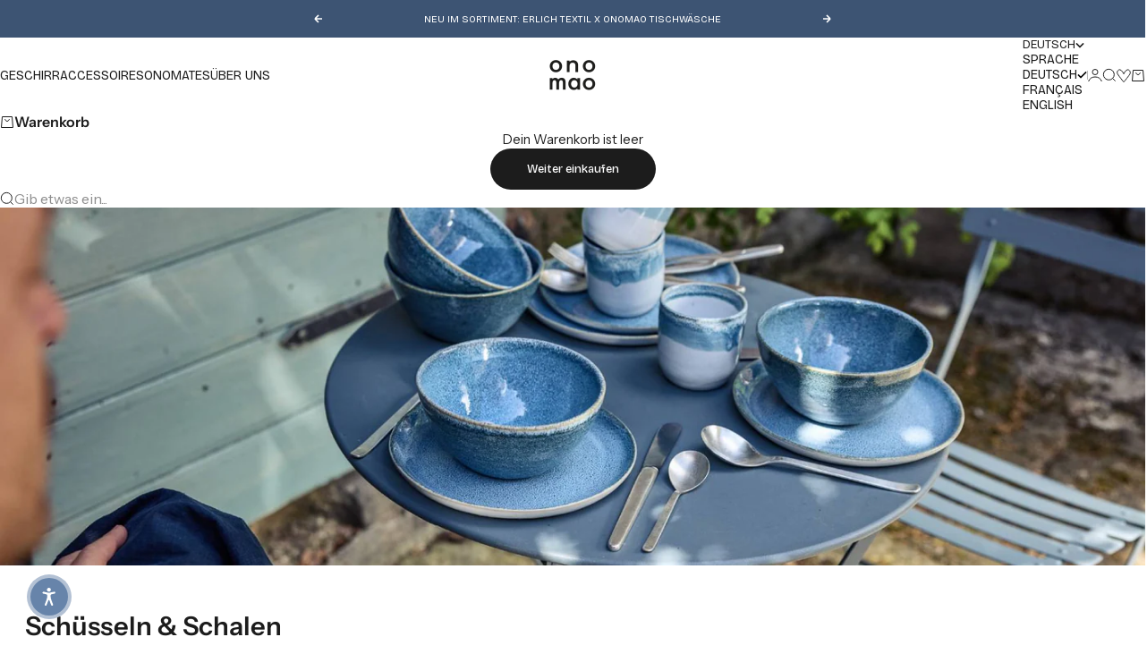

--- FILE ---
content_type: text/html; charset=utf-8
request_url: https://onomao.com/collections/schuesseln-schalen
body_size: 91361
content:
<!doctype html>

<html lang="de" dir="ltr">
  <head>
    <script async crossorigin fetchpriority="high" src="/cdn/shopifycloud/importmap-polyfill/es-modules-shim.2.4.0.js"></script>
<script src="//onomao.com/cdn/shop/files/pandectes-rules.js?v=11903573623366080945"></script>
    <meta charset="utf-8">
    <meta name="viewport" content="width=device-width, initial-scale=1.0, height=device-height, minimum-scale=1.0, maximum-scale=5.0">

    <title>Schüsseln &amp; Schalen</title><meta name="description" content="Schüsseln und Schalen handgefertigt in Portugal aus Keramik oder Porzellan: Ob Müsli, Salate oder Pasta - entdecke unsere Größen und Formen für einen vielseitigen Einsatz in der Küche. Robust und pflegeleicht."><link rel="canonical" href="https://onomao.com/collections/schuesseln-schalen"><!-- Google Site Verification Tags -->
    <meta name="google-site-verification" content="oEMlnmnci8Xs_QCDb_9ek-VJdmYea0LTazpeQxr3-gM">
    <meta name="google-site-verification" content="B-n71eUGwaxMr9h0QYQ_J5wPUhc1S8B8KxqIPVZwNgc"><link rel="preload" href="//onomao.com/cdn/fonts/bricolage_grotesque/bricolagegrotesque_n4.3c051773a9f927cd8737c10568a7e4175690f7d9.woff2" as="font" type="font/woff2" crossorigin><link rel="preload" href="//onomao.com/cdn/fonts/instrument_sans/instrumentsans_n4.db86542ae5e1596dbdb28c279ae6c2086c4c5bfa.woff2" as="font" type="font/woff2" crossorigin><meta property="og:type" content="website">
  <meta property="og:title" content="Schüsseln &amp; Schalen"><meta property="og:image" content="http://onomao.com/cdn/shop/files/2023-07-04_Onomao_8038_8496763a-0bc5-4905-9884-f86d612b58a5.jpg?v=1698324105&width=2048">
  <meta property="og:image:secure_url" content="https://onomao.com/cdn/shop/files/2023-07-04_Onomao_8038_8496763a-0bc5-4905-9884-f86d612b58a5.jpg?v=1698324105&width=2048">
  <meta property="og:image:width" content="1300">
  <meta property="og:image:height" content="731"><meta property="og:description" content="Schüsseln und Schalen handgefertigt in Portugal aus Keramik oder Porzellan: Ob Müsli, Salate oder Pasta - entdecke unsere Größen und Formen für einen vielseitigen Einsatz in der Küche. Robust und pflegeleicht."><meta property="og:url" content="https://onomao.com/collections/schuesseln-schalen">
<meta property="og:site_name" content="onomao"><meta name="twitter:card" content="summary"><meta name="twitter:title" content="Schüsseln & Schalen">
  <meta name="twitter:description" content="Schüsseln und Schalen handgefertigt in Portugal aus Keramik oder Porzellan: Ob Müsli, Salate oder Pasta - entdecke unsere Größen und Formen für einen vielseitigen Einsatz in der Küche. Robust und pflegeleicht."><meta name="twitter:image" content="https://onomao.com/cdn/shop/files/2023-07-04_Onomao_8038_8496763a-0bc5-4905-9884-f86d612b58a5.jpg?crop=center&height=1200&v=1698324105&width=1200">
  <meta name="twitter:image:alt" content=""><script type="application/ld+json">
  {
    "@context": "https://schema.org",
    "@type": "BreadcrumbList",
    "itemListElement": [{
        "@type": "ListItem",
        "position": 1,
        "name": "Home",
        "item": "https://onomao.com"
      },{
            "@type": "ListItem",
            "position": 2,
            "name": "Schüsseln \u0026 Schalen",
            "item": "https://onomao.com/collections/schuesseln-schalen"
          }]
  }
</script><style>
  /* Custom Font Face - FuturaStd-Book */
  @font-face {
    font-family: 'FuturaStd-Book';
    src: url('https://cdn.shopify.com/s/files/1/0218/8971/2192/files/FuturaStd-Book.woff2?v=1755770962') format('woff2');
    font-weight: 400;
    font-style: normal;
    font-display: swap;
  }

  /* Custom Font Face - FuturaPT-ExtraBold */
  @font-face {
    font-family: "FuturaPT-ExtraBold";
    src: url("https://cdn.shopify.com/s/files/1/0218/8971/2192/files/FuturaPT-ExtraBold.woff2?v=1750076113") format("woff2"),
         url("https://cdn.shopify.com/s/files/1/0218/8971/2192/files/FuturaPT-ExtraBold.woff?v=1750076113") format("woff");
    font-weight: 800;
    font-style: normal;
    font-display: swap;
  }

  /* Custom Font Face - Futura Condensed PT */
  @font-face {
    font-family: "FuturaCondensed-PT";
    src: url("https://cdn.shopify.com/s/files/1/0218/8971/2192/files/futurastd-condensed-webfont.woff2?v=1738063310") format("woff2");
    font-weight: 400;
    font-style: normal;
    font-display: swap;
  }@font-face {
  font-family: "Bricolage Grotesque";
  font-weight: 400;
  font-style: normal;
  font-display: fallback;
  src: url("//onomao.com/cdn/fonts/bricolage_grotesque/bricolagegrotesque_n4.3c051773a9f927cd8737c10568a7e4175690f7d9.woff2") format("woff2"),
       url("//onomao.com/cdn/fonts/bricolage_grotesque/bricolagegrotesque_n4.58698d726495f44d45631b33dcda62f474c467fc.woff") format("woff");
}
@font-face {
  font-family: "Bricolage Grotesque";
  font-weight: 400;
  font-style: normal;
  font-display: fallback;
  src: url("//onomao.com/cdn/fonts/bricolage_grotesque/bricolagegrotesque_n4.3c051773a9f927cd8737c10568a7e4175690f7d9.woff2") format("woff2"),
       url("//onomao.com/cdn/fonts/bricolage_grotesque/bricolagegrotesque_n4.58698d726495f44d45631b33dcda62f474c467fc.woff") format("woff");
}
@font-face {
  font-family: "Bricolage Grotesque";
  font-weight: 600;
  font-style: normal;
  font-display: fallback;
  src: url("//onomao.com/cdn/fonts/bricolage_grotesque/bricolagegrotesque_n6.17eeb21593c407cef2956fb34ef1600d7c579b0c.woff2") format("woff2"),
       url("//onomao.com/cdn/fonts/bricolage_grotesque/bricolagegrotesque_n6.730eb5f49d56c0f7b763727330354d7315ee8a60.woff") format("woff");
}
@font-face {
  font-family: "Instrument Sans";
  font-weight: 400;
  font-style: normal;
  font-display: fallback;
  src: url("//onomao.com/cdn/fonts/instrument_sans/instrumentsans_n4.db86542ae5e1596dbdb28c279ae6c2086c4c5bfa.woff2") format("woff2"),
       url("//onomao.com/cdn/fonts/instrument_sans/instrumentsans_n4.510f1b081e58d08c30978f465518799851ef6d8b.woff") format("woff");
}
@font-face {
  font-family: "Instrument Sans";
  font-weight: 400;
  font-style: italic;
  font-display: fallback;
  src: url("//onomao.com/cdn/fonts/instrument_sans/instrumentsans_i4.028d3c3cd8d085648c808ceb20cd2fd1eb3560e5.woff2") format("woff2"),
       url("//onomao.com/cdn/fonts/instrument_sans/instrumentsans_i4.7e90d82df8dee29a99237cd19cc529d2206706a2.woff") format("woff");
}
@font-face {
  font-family: "Instrument Sans";
  font-weight: 500;
  font-style: normal;
  font-display: fallback;
  src: url("//onomao.com/cdn/fonts/instrument_sans/instrumentsans_n5.1ce463e1cc056566f977610764d93d4704464858.woff2") format("woff2"),
       url("//onomao.com/cdn/fonts/instrument_sans/instrumentsans_n5.9079eb7bba230c9d8d8d3a7d101aa9d9f40b6d14.woff") format("woff");
}
@font-face {
  font-family: "Instrument Sans";
  font-weight: 600;
  font-style: normal;
  font-display: fallback;
  src: url("//onomao.com/cdn/fonts/instrument_sans/instrumentsans_n6.27dc66245013a6f7f317d383a3cc9a0c347fb42d.woff2") format("woff2"),
       url("//onomao.com/cdn/fonts/instrument_sans/instrumentsans_n6.1a71efbeeb140ec495af80aad612ad55e19e6d0e.woff") format("woff");
}
@font-face {
  font-family: "Instrument Sans";
  font-weight: 600;
  font-style: italic;
  font-display: fallback;
  src: url("//onomao.com/cdn/fonts/instrument_sans/instrumentsans_i6.ba8063f6adfa1e7ffe690cc5efa600a1e0a8ec32.woff2") format("woff2"),
       url("//onomao.com/cdn/fonts/instrument_sans/instrumentsans_i6.a5bb29b76a0bb820ddaa9417675a5d0bafaa8c1f.woff") format("woff");
}
:root {
    /* Container */
    --container-max-width: 100%;
    --container-gutter: 1.25rem;

    /* Spacing */
    --section-vertical-spacing: 2rem;
    --section-stack-row-gap: 1.5rem;

    /* Form settings */
    --form-gap: 1rem; /* Gap between fieldset and submit button */
    --fieldset-gap: 0.5rem; /* Gap between each form input within a fieldset */
    --form-control-gap: 0.5rem; /* Gap between input and label (ignored for floating label) */
    --checkbox-control-gap: 0.75rem; /* Horizontal gap between checkbox and its associated label */
    --input-padding-block: 0.65rem; /* Vertical padding for input, textarea and native select */
    --input-padding-inline: 1rem; /* Horizontal padding for input, textarea and native select */
    --checkbox-size: 0.875rem; /* Size (width and height) for checkbox */

    /* Product listing gaps */
    --product-list-column-gap: 0.25rem;
    --product-list-padding-inline: clamp(0px, var(--product-list-column-gap) , min(1.75rem, var(--product-list-column-gap)));--product-list-row-gap: 1.75rem;/* Other sizes */
    --header-group-height: calc(var(--announcement-bar-height, 0px) + var(--countdown-condensed-height, 0px) + var(--header-height, 0px));
    --sticky-area-height: calc(var(--announcement-bar-is-sticky, 0) * var(--announcement-bar-height, 0px) + var(--header-is-sticky, 0) * var(--header-height, 0px));
    --sticky-offset: calc(var(--announcement-bar-is-sticky, 0) * var(--announcement-bar-height, 0px) + var(--header-is-sticky, 0) * var(--header-is-visible, 1) * var(--header-height, 0px));

    /* RTL support */
    --transform-logical-flip: 1;
    --transform-origin-start: left;
    --transform-origin-end: right;

    /**
     * ---------------------------------------------------------------------
     * TYPOGRAPHY
     * ---------------------------------------------------------------------
     */

    /* Font properties */
    --futura-std-book-font-family: 'FuturaStd-Book', 'Futura', 'Trebuchet MS', Arial, sans-serif;
    --futura-pt-extrabold-font-family: "FuturaPT-ExtraBold", 'Futura', 'Trebuchet MS', Arial, sans-serif;
    --futura-condensed-pt-font-family: "FuturaCondensed-PT", 'Futura', 'Trebuchet MS', Arial, sans-serif;
    --subheading-font-family: "Bricolage Grotesque", sans-serif;
    --subheading-font-weight: 400;
    --subheading-font-style: normal;
    --subheading-font-size: 0.8125rem;
    --subheading-text-transform: uppercase;
    --subheading-letter-spacing: 0.0em;
    --heading-font-family: "Bricolage Grotesque", sans-serif;
    --heading-font-weight: 400;
    --heading-font-style: normal;
    --heading-text-transform: uppercase;
    --heading-letter-spacing: 0.0em;
    --heading-line-height: 1.2;
    --heading-italic-font-family: Helvetica, Arial, sans-serif;
    --heading-italic-font-weight: 400;
    --heading-italic-font-size-multiplier: 0%;
    --text-font-family: "Instrument Sans", sans-serif;
    --text-font-weight: 400;
    --text-font-style: normal;
    --text-transform: normal;
    --text-letter-spacing: 0.0em;
    --text-line-height: 1.4;
    --text-font-medium-weight: 500;
    --text-font-bold-weight: 700;
    --button-font: var(--heading-font-style) 500 var(--button-font-size) / normal var(--heading-font-family);
    --button-text-transform: none;
    --button-letter-spacing: 0.0em;

    /* Font sizes */--text-heading-size-factor: 0.9;
    --text-display-xl: max(0.75rem, clamp(3.5rem, 1.9223rem + 6.7314vw, 10rem) * var(--text-heading-size-factor));
    --text-display-l: max(0.75rem, clamp(3.375rem, 2.1311rem + 5.3074vw, 8.5rem) * var(--text-heading-size-factor));
    --text-display-m: max(0.75rem, clamp(3.25rem, 2.3701rem + 3.7540vw, 6.875rem) * var(--text-heading-size-factor));
    --text-h1: max(0.75rem, clamp(3rem, 2.3325rem + 2.8479vw, 5.75rem) * var(--text-heading-size-factor));
    --text-h2: max(0.75rem, clamp(2.5rem, 1.9539rem + 2.3301vw, 4.75rem) * var(--text-heading-size-factor));
    --text-h3: max(0.75rem, clamp(2rem, 1.6359rem + 1.5534vw, 3.5rem) * var(--text-heading-size-factor));
    --text-h4: max(0.75rem, clamp(1.75rem, 1.4466rem + 1.2945vw, 3rem) * var(--text-heading-size-factor));
    --text-h5: max(0.75rem, clamp(1.375rem, 1.2233rem + 0.6472vw, 2rem) * var(--text-heading-size-factor));
    --text-h6: max(0.75rem, clamp(1.1875rem, 1.1117rem + 0.3236vw, 1.5rem) * var(--text-heading-size-factor));
    --text-h7: max(0.75rem, clamp(1rem, 0.9545rem + 0.1942vw, 1.1875rem) * var(--text-heading-size-factor));
    --text-xs: 0.6875rem;
    --text-sm: 0.75rem;
    --text-base: 0.84375rem;
    --text-lg: 0.9375rem;
    --button-font-size: 0.75rem;

    /* Rounded variables (used for border radius) */
    --rounded-full: 9999px;
    --subheading-border-radius: 0.0rem;
    --button-border-radius: 1.875rem;
    --input-border-radius: 1.875rem;

    /* Product card variables */
    --product-card-row-count: 2;
    --product-card-inner-padding: 0.5rem;
    --product-card-quick-buy-button-size: 1.5;

    /**
     * ---------------------------------------------------------------------
     * OTHER
     * ---------------------------------------------------------------------
     */

    --icon-stroke-width: 1px;
    --quotation-mark-svg: url('data:image/svg+xml,<svg xmlns="http://www.w3.org/2000/svg" focusable="false" width="62" fill="none" viewBox="0 0 62 57"><path fill="%23000" d="M.79 31.904 11.924.816h12.296l-8.12 31.088h7.888V56.96H.79V31.904Zm37.351 0L49.277.816h12.064l-8.12 31.088h7.888V56.96H38.141V31.904Z" /></svg>');
  }

  [dir="rtl"]:root {
    /* RTL support */
    --transform-logical-flip: -1;
    --transform-origin-start: right;
    --transform-origin-end: left;
  }

  @media screen and (min-width: 700px) {
    :root {
      --text-xs: 0.6875rem;
      --text-sm: 0.75rem;
      --text-base: 0.90625rem;
      --text-lg: 1.0rem;
      --subheading-font-size: 0.875rem;

      /* Spacing */
      --container-gutter: 1.75rem;

      /* Form settings */
      --form-gap: 1.25rem; /* Gap between fieldset and submit button */
      --fieldset-gap: 0.75rem; /* Gap between each form input within a fieldset */
      --input-padding-block: 0.75rem; /* Vertical padding for input, textarea and native select */

      /* Font sizes */
      --button-font-size: 0.8125rem;

      /* Product listing gaps */--product-list-column-gap: 0.75rem;
        --product-list-row-gap: 2.5rem;/* Product card padding (tablet) */
      --product-card-inner-padding: 0.7rem;
    }
  }

  @media screen and (min-width: 1600px) {
    :root {
      /* Product card padding (desktop) */
      --product-card-inner-padding: 0.7rem;
    }
  }

  @media screen and (min-width: 1000px) {
    :root {
      /* Spacing settings */
      --section-vertical-spacing: 3rem;
      --section-stack-row-gap: 3rem;
    }
  }

  @media screen and (min-width: 1399px) {
    :root {
      /* Spacing settings */
      --section-vertical-spacing: 3.5rem;
      --container-gutter: 1.75rem;
    }
  }

  /**
   * ---------------------------------------------------------------------
   * COLORS
   * ---------------------------------------------------------------------
   */

  :root {--page-overlay: 0 0 0 / 0.4;
    --dialog-backdrop-blur: 12px;

    /* Status colors */
    --success-background: 227 240 232;
    --success-text: 22 131 66;
    --warning-background: 253 241 224;
    --warning-text: 237 138 0;
    --error-background: 251 224 224;
    --error-text: 224 0 0;

    /* Product colors */
    --on-sale-text: 28 27 27;
    --on-sale-badge-background: 28 27 27;
    --on-sale-badge-text: 255 255 255;
    --sold-out-badge-background: 255 255 255;
    --sold-out-badge-text: 0 0 0;
    --custom-badge-background: 255 255 255;
    --custom-badge-text: 0 0 0;
    --star-color: 246 164 41;

    /* Custom Badge Colors (User-defined) *//* Swatch disabled colors */
    --swatch-disabled-cross-color: 81 69 69;
    --swatch-disabled-show-overlay: 0;
    
    /* Swatch discount badge */
    --swatch-discount-badge-background: 255 98 1;
  }.color-scheme--scheme-1 {
      --accent: 28 28 28;
      --background: 250 244 240;
      --background-gradient: ;
      --background-secondary: 255 255 255;
      --has-transparent-background: 0;
      --has-filled-background: 1;
      --text-color: 28 28 28;--border-color: 228 222 219;/* Subheading colors */--subheading-background: 0 0 0 / 0.0;
      --subheading-border: none;
      --subheading-text-color: 28 28 28;
      --subheading-has-padding: 0;

      /* Heading highlight */
      --heading-highlight-accent-color: 28 28 28;
      --heading-highlight-text-color: 255 255 255;

      /* Button colors */
      --button-background-primary: 28 28 28;
      --button-text-primary: 255 255 255;

      /* Form inputs */
      --input-background: 255 255 255;
      --input-text-color: 28 28 28;
      --input-text-transform: none;
    }.shopify-section:has(> .color-scheme--scheme-1) + .shopify-section:has(> .color-scheme--scheme-1) {
          --section-has-same-background-as-previous-section: 1;
        }.color-scheme--scheme-2 {
      --accent: 28 28 28;
      --background: 255 255 255;
      --background-gradient: ;
      --background-secondary: 240 240 240;
      --has-transparent-background: 0;
      --has-filled-background: 1;
      --text-color: 28 28 28;--border-color: 232 232 232;/* Subheading colors */--subheading-background: 0 0 0 / 0.0;
      --subheading-border: none;
      --subheading-text-color: 28 28 28;
      --subheading-has-padding: 0;

      /* Heading highlight */
      --heading-highlight-accent-color: 28 28 28;
      --heading-highlight-text-color: 255 255 255;

      /* Button colors */
      --button-background-primary: 28 28 28;
      --button-text-primary: 255 255 255;

      /* Form inputs */
      --input-background: 255 255 255;
      --input-text-color: 28 28 28;
      --input-text-transform: none;
    }.shopify-section:has(> .color-scheme--scheme-2) + .shopify-section:has(> .color-scheme--scheme-2) {
          --section-has-same-background-as-previous-section: 1;
        }.shopify-section:has(> .color-scheme--scheme-2) + .shopify-section:has(> .color-scheme--scheme-eaea68c0-1f82-463f-a7a0-061f3c1245a5) {
          --section-has-same-background-as-previous-section: 1;
        }.color-scheme--scheme-3 {
      --accent: 255 255 255;
      --background: 0 0 0 / 0;
      --background-gradient: ;
      --background-secondary: 240 240 240;
      --has-transparent-background: 1;
      --has-filled-background: 0;
      --text-color: 255 255 255;--border-color: 255 255 255 / 0.6;/* Subheading colors */--subheading-background: 0 0 0 / 0.0;
      --subheading-border: none;
      --subheading-text-color: 255 255 255;
      --subheading-has-padding: 0;

      /* Heading highlight */
      --heading-highlight-accent-color: 3 3 5;
      --heading-highlight-text-color: 255 255 255;

      /* Button colors */
      --button-background-primary: 255 255 255;
      --button-text-primary: 8 9 18;

      /* Form inputs */
      --input-background: 255 255 255;
      --input-text-color: 3 3 5;
      --input-text-transform: none;
    }.shopify-section:has(> .color-scheme--scheme-3) + .shopify-section:has(> .color-scheme--scheme-3) {
          --section-has-same-background-as-previous-section: 1;
        }.color-scheme--scheme-4 {
      --accent: 0 0 0;
      --background: 28 28 28;
      --background-gradient: ;
      --background-secondary: 255 255 255;
      --has-transparent-background: 0;
      --has-filled-background: 1;
      --text-color: 255 255 255;--border-color: 51 51 51;/* Subheading colors */--subheading-background: 0 0 0 / 0.0;
      --subheading-border: none;
      --subheading-text-color: 255 255 255;
      --subheading-has-padding: 0;

      /* Heading highlight */
      --heading-highlight-accent-color: 255 255 255;
      --heading-highlight-text-color: 28 28 28;

      /* Button colors */
      --button-background-primary: 0 0 0;
      --button-text-primary: 28 28 28;

      /* Form inputs */
      --input-background: 28 28 28;
      --input-text-color: 255 255 255;
      --input-text-transform: none;
    }.shopify-section:has(> .color-scheme--scheme-4) + .shopify-section:has(> .color-scheme--scheme-4) {
          --section-has-same-background-as-previous-section: 1;
        }.color-scheme--scheme-5 {
      --accent: 50 30 30;
      --background: 241 228 211;
      --background-gradient: ;
      --background-secondary: 255 255 255;
      --has-transparent-background: 0;
      --has-filled-background: 1;
      --text-color: 50 30 30;--border-color: 222 208 193;/* Subheading colors */--subheading-background: 0 0 0 / 0.0;
      --subheading-border: none;
      --subheading-text-color: 50 30 30;
      --subheading-has-padding: 0;

      /* Heading highlight */
      --heading-highlight-accent-color: 163 42 26;
      --heading-highlight-text-color: 255 255 255;

      /* Button colors */
      --button-background-primary: 50 30 30;
      --button-text-primary: 255 255 255;

      /* Form inputs */
      --input-background: 255 255 255;
      --input-text-color: 50 30 30;
      --input-text-transform: none;
    }.shopify-section:has(> .color-scheme--scheme-5) + .shopify-section:has(> .color-scheme--scheme-5) {
          --section-has-same-background-as-previous-section: 1;
        }.color-scheme--scheme-6 {
      --accent: 255 255 255;
      --background: 82 87 46;
      --background-gradient: ;
      --background-secondary: 255 255 255;
      --has-transparent-background: 0;
      --has-filled-background: 1;
      --text-color: 255 255 255;--border-color: 99 104 67;/* Subheading colors */--subheading-background: 0 0 0 / 0.0;
      --subheading-border: none;
      --subheading-text-color: 255 255 255;
      --subheading-has-padding: 0;

      /* Heading highlight */
      --heading-highlight-accent-color: 255 255 255;
      --heading-highlight-text-color: 82 87 46;

      /* Button colors */
      --button-background-primary: 255 255 255;
      --button-text-primary: 82 87 46;

      /* Form inputs */
      --input-background: 255 255 255;
      --input-text-color: 82 87 46;
      --input-text-transform: none;
    }.shopify-section:has(> .color-scheme--scheme-6) + .shopify-section:has(> .color-scheme--scheme-6) {
          --section-has-same-background-as-previous-section: 1;
        }.color-scheme--scheme-7 {
      --accent: 61 84 115;
      --background: 61 84 115;
      --background-gradient: ;
      --background-secondary: 61 84 115;
      --has-transparent-background: 0;
      --has-filled-background: 1;
      --text-color: 255 255 255;--border-color: 80 101 129;/* Subheading colors */--subheading-background: 0 0 0 / 0.0;
      --subheading-border: none;
      --subheading-text-color: 255 255 255;
      --subheading-has-padding: 0;

      /* Heading highlight */
      --heading-highlight-accent-color: 61 84 115;
      --heading-highlight-text-color: 255 255 255;

      /* Button colors */
      --button-background-primary: 61 84 115;
      --button-text-primary: 255 255 255;

      /* Form inputs */
      --input-background: 61 84 115;
      --input-text-color: 255 255 255;
      --input-text-transform: none;
    }.shopify-section:has(> .color-scheme--scheme-7) + .shopify-section:has(> .color-scheme--scheme-7) {
          --section-has-same-background-as-previous-section: 1;
        }.color-scheme--scheme-c50e361a-c6f4-414b-85be-0bb7fcad5419 {
      --accent: 63 53 41;
      --background: 63 53 41;
      --background-gradient: ;
      --background-secondary: 63 53 41;
      --has-transparent-background: 0;
      --has-filled-background: 1;
      --text-color: 255 255 255;--border-color: 82 73 62;/* Subheading colors */--subheading-background: 0 0 0 / 0.0;
      --subheading-border: none;
      --subheading-text-color: 63 53 41;
      --subheading-has-padding: 0;

      /* Heading highlight */
      --heading-highlight-accent-color: 63 53 41;
      --heading-highlight-text-color: 255 255 255;

      /* Button colors */
      --button-background-primary: 63 53 41;
      --button-text-primary: 255 255 255;

      /* Form inputs */
      --input-background: 255 255 255;
      --input-text-color: 63 53 41;
      --input-text-transform: none;
    }.shopify-section:has(> .color-scheme--scheme-c50e361a-c6f4-414b-85be-0bb7fcad5419) + .shopify-section:has(> .color-scheme--scheme-c50e361a-c6f4-414b-85be-0bb7fcad5419) {
          --section-has-same-background-as-previous-section: 1;
        }.color-scheme--scheme-1459fbaa-a54f-463e-a312-655aaccfb65e {
      --accent: 255 255 255;
      --background: 255 98 1;
      --background-gradient: ;
      --background-secondary: 255 255 255;
      --has-transparent-background: 0;
      --has-filled-background: 1;
      --text-color: 255 255 255;--border-color: 255 114 26;/* Subheading colors */--subheading-background: 0 0 0 / 0.0;
      --subheading-border: none;
      --subheading-text-color: 115 45 20;
      --subheading-has-padding: 0;

      /* Heading highlight */
      --heading-highlight-accent-color: 115 45 20;
      --heading-highlight-text-color: 255 255 255;

      /* Button colors */
      --button-background-primary: 255 255 255;
      --button-text-primary: 115 45 20;

      /* Form inputs */
      --input-background: 115 45 20;
      --input-text-color: 255 255 255;
      --input-text-transform: none;
    }.shopify-section:has(> .color-scheme--scheme-1459fbaa-a54f-463e-a312-655aaccfb65e) + .shopify-section:has(> .color-scheme--scheme-1459fbaa-a54f-463e-a312-655aaccfb65e) {
          --section-has-same-background-as-previous-section: 1;
        }.color-scheme--scheme-a66072b8-cdc0-4b4b-a3cc-bea4920e9b3b {
      --accent: 28 28 28;
      --background: 242 242 242;
      --background-gradient: ;
      --background-secondary: 255 255 255;
      --has-transparent-background: 0;
      --has-filled-background: 1;
      --text-color: 28 28 28;--border-color: 221 221 221;/* Subheading colors */--subheading-background: 0 0 0 / 0.0;
      --subheading-border: none;
      --subheading-text-color: 28 28 28;
      --subheading-has-padding: 0;

      /* Heading highlight */
      --heading-highlight-accent-color: 28 28 28;
      --heading-highlight-text-color: 255 255 255;

      /* Button colors */
      --button-background-primary: 28 28 28;
      --button-text-primary: 255 255 255;

      /* Form inputs */
      --input-background: 255 255 255;
      --input-text-color: 28 28 28;
      --input-text-transform: none;
    }.shopify-section:has(> .color-scheme--scheme-a66072b8-cdc0-4b4b-a3cc-bea4920e9b3b) + .shopify-section:has(> .color-scheme--scheme-a66072b8-cdc0-4b4b-a3cc-bea4920e9b3b) {
          --section-has-same-background-as-previous-section: 1;
        }.color-scheme--scheme-9436df2c-16b5-40c5-b58b-045ad6fd53c2 {
      --accent: 28 28 28;
      --background: 49 65 88;
      --background-gradient: ;
      --background-secondary: 255 255 255;
      --has-transparent-background: 0;
      --has-filled-background: 1;
      --text-color: 255 255 255;--border-color: 70 84 105;/* Subheading colors */--subheading-background: 0 0 0 / 0.0;
      --subheading-border: none;
      --subheading-text-color: 255 255 255;
      --subheading-has-padding: 0;

      /* Heading highlight */
      --heading-highlight-accent-color: 255 255 255;
      --heading-highlight-text-color: 255 255 255;

      /* Button colors */
      --button-background-primary: 28 28 28;
      --button-text-primary: 255 255 255;

      /* Form inputs */
      --input-background: 255 255 255;
      --input-text-color: 255 255 255;
      --input-text-transform: none;
    }.shopify-section:has(> .color-scheme--scheme-9436df2c-16b5-40c5-b58b-045ad6fd53c2) + .shopify-section:has(> .color-scheme--scheme-9436df2c-16b5-40c5-b58b-045ad6fd53c2) {
          --section-has-same-background-as-previous-section: 1;
        }.color-scheme--scheme-bf5830a1-04c9-4c6b-9f64-dc2b96337074 {
      --accent: 28 28 28;
      --background: 3 3 5;
      --background-gradient: linear-gradient(180deg, rgba(241, 228, 211, 1), rgba(255, 255, 255, 1) 86%);
      --background-secondary: 82 87 46;
      --has-transparent-background: 0;
      --has-filled-background: 1;
      --text-color: 28 28 28;--border-color: 28 28 28 / 0.1;/* Subheading colors */--subheading-background: 0 0 0 / 0.0;
      --subheading-border: 1px solid rgb(3 3 5);
      --subheading-text-color: 28 28 28;
      --subheading-has-padding: 1;

      /* Heading highlight */
      --heading-highlight-accent-color: 28 28 28;
      --heading-highlight-text-color: 3 3 5;

      /* Button colors */
      --button-background-primary: 28 28 28;
      --button-text-primary: 255 255 255;

      /* Form inputs */
      --input-background: 3 3 5;
      --input-text-color: 28 28 28;
      --input-text-transform: none;
    }.shopify-section:has(> .color-scheme--scheme-bf5830a1-04c9-4c6b-9f64-dc2b96337074) + .shopify-section:has(> .color-scheme--scheme-bf5830a1-04c9-4c6b-9f64-dc2b96337074) {
          --section-has-same-background-as-previous-section: 1;
        }.color-scheme--scheme-eaea68c0-1f82-463f-a7a0-061f3c1245a5 {
      --accent: 28 28 28;
      --background: 255 255 255;
      --background-gradient: ;
      --background-secondary: 255 255 255;
      --has-transparent-background: 0;
      --has-filled-background: 1;
      --text-color: 28 27 27;--border-color: 232 232 232;/* Subheading colors */--subheading-background: 0 0 0 / 0.0;
      --subheading-border: none;
      --subheading-text-color: 28 28 28;
      --subheading-has-padding: 0;

      /* Heading highlight */
      --heading-highlight-accent-color: 139 20 20;
      --heading-highlight-text-color: 255 255 255;

      /* Button colors */
      --button-background-primary: 28 28 28;
      --button-text-primary: 255 255 255;

      /* Form inputs */
      --input-background: 255 255 255;
      --input-text-color: 28 28 28;
      --input-text-transform: none;
    }.shopify-section:has(> .color-scheme--scheme-eaea68c0-1f82-463f-a7a0-061f3c1245a5) + .shopify-section:has(> .color-scheme--scheme-2) {
          --section-has-same-background-as-previous-section: 1;
        }.shopify-section:has(> .color-scheme--scheme-eaea68c0-1f82-463f-a7a0-061f3c1245a5) + .shopify-section:has(> .color-scheme--scheme-eaea68c0-1f82-463f-a7a0-061f3c1245a5) {
          --section-has-same-background-as-previous-section: 1;
        }</style><script>
  // This allows to expose several variables to the global scope, to be used in scripts
  window.themeVariables = {
    settings: {
      pageType: "collection",
      moneyFormat: "{{amount_with_comma_separator}} €",
      moneyWithCurrencyFormat: "{{amount_with_comma_separator}} €",
      currencyCodeEnabled: false,
      cartType: "drawer",
      showHeadingEffectAnimation: true,
      staggerProducts: false,
      swatchDiscountCsvUrl: "",
      customBadges: []
    },

    strings: {
      addedToCart: "{{product_title}} wurde zum Warenkorb hinzugefügt",
      closeGallery: "Galerie schließen",
      zoomGallery: "Bild vergrößern",
      errorGallery: "Bild kann nicht geladen werden",
      shippingEstimatorNoResults: "Tut uns leid, aber wir verschicken leider nicht an deine Adresse.",
      shippingEstimatorOneResult: "Für deine Adresse gibt es einen Versandtarif:",
      shippingEstimatorMultipleResults: "Für deine Adresse gibt es mehrere Versandtarife:",
      shippingEstimatorError: "Beim Berechnen der Versandkosten ist ein Fehler aufgetreten:",
      next: "Vor",
      previous: "Zurück"
    },

    mediaQueries: {
      'sm': 'screen and (min-width: 700px)',
      'md': 'screen and (min-width: 1000px)',
      'lg': 'screen and (min-width: 1150px)',
      'xl': 'screen and (min-width: 1400px)',
      '2xl': 'screen and (min-width: 1600px)',
      'sm-max': 'screen and (max-width: 699px)',
      'md-max': 'screen and (max-width: 999px)',
      'lg-max': 'screen and (max-width: 1149px)',
      'xl-max': 'screen and (max-width: 1399px)',
      '2xl-max': 'screen and (max-width: 1599px)',
      'motion-safe': '(prefers-reduced-motion: no-preference)',
      'motion-reduce': '(prefers-reduced-motion: reduce)',
      'supports-hover': 'screen and (pointer: fine)',
      'supports-touch': 'screen and (pointer: coarse)'
    }
  };</script><script type="importmap">{
        "imports": {
          "vendor": "//onomao.com/cdn/shop/t/531/assets/vendor.min.js?v=68813708458151729111767794910",
          "theme": "//onomao.com/cdn/shop/t/531/assets/theme.js?v=13930271614763231701767795028",
          "photoswipe": "//onomao.com/cdn/shop/t/531/assets/photoswipe.min.js?v=13374349288281597431767794910"
        }
      }
    </script>

    <script type="module" src="//onomao.com/cdn/shop/t/531/assets/vendor.min.js?v=68813708458151729111767794910"></script>
    <script type="module" src="//onomao.com/cdn/shop/t/531/assets/theme.js?v=13930271614763231701767795028"></script>
    <script src="//onomao.com/cdn/shop/t/531/assets/custom-badge-colors.js?v=121852913018899899001767794910" defer></script>
    <script src="//onomao.com/cdn/shop/t/531/assets/product-gallery-click.js?v=74180385032160863081767794910" defer></script>

    <script>window.performance && window.performance.mark && window.performance.mark('shopify.content_for_header.start');</script><meta name="google-site-verification" content="o6hV7NDUA3g3PfDpasYl6vrDPaBfEB3Z6hyf2HoNSI0">
<meta name="facebook-domain-verification" content="xksbwnvv0d1f5aniu820nekhcbhhu2">
<meta id="shopify-digital-wallet" name="shopify-digital-wallet" content="/21889712192/digital_wallets/dialog">
<meta name="shopify-checkout-api-token" content="8f5e7a599ed2809dbf79401a03d623b1">
<meta id="in-context-paypal-metadata" data-shop-id="21889712192" data-venmo-supported="false" data-environment="production" data-locale="de_DE" data-paypal-v4="true" data-currency="EUR">
<link rel="alternate" type="application/atom+xml" title="Feed" href="/collections/schuesseln-schalen.atom" />
<link rel="next" href="/collections/schuesseln-schalen?page=2">
<link rel="alternate" hreflang="x-default" href="https://onomao.com/collections/schuesseln-schalen">
<link rel="alternate" hreflang="en-NL" href="https://onomao.com/en-nl/collections/bowls-trays">
<link rel="alternate" hreflang="fr-NL" href="https://onomao.com/fr-nl/collections/schuesseln-schalen">
<link rel="alternate" hreflang="de-NL" href="https://onomao.com/de-nl/collections/schuesseln-schalen">
<link rel="alternate" hreflang="en-IT" href="https://onomao.com/en-it/collections/bowls-trays">
<link rel="alternate" hreflang="de-IT" href="https://onomao.com/de-it/collections/schuesseln-schalen">
<link rel="alternate" hreflang="en-LU" href="https://onomao.com/en-lu/collections/bowls-trays">
<link rel="alternate" hreflang="fr-LU" href="https://onomao.com/fr-lu/collections/schuesseln-schalen">
<link rel="alternate" hreflang="de-LU" href="https://onomao.com/de-lu/collections/schuesseln-schalen">
<link rel="alternate" hreflang="de-CH" href="https://onomao.com/de-ch/collections/schuesseln-schalen">
<link rel="alternate" hreflang="fr-CH" href="https://onomao.com/fr-ch/collections/schuesseln-schalen">
<link rel="alternate" hreflang="en-CH" href="https://onomao.com/en-ch/collections/bowls-trays">
<link rel="alternate" hreflang="fr-FR" href="https://onomao.com/fr-fr/collections/schuesseln-schalen">
<link rel="alternate" hreflang="en-FR" href="https://onomao.com/en-fr/collections/bowls-trays">
<link rel="alternate" hreflang="de-FR" href="https://onomao.com/de-fr/collections/schuesseln-schalen">
<link rel="alternate" hreflang="en-BE" href="https://onomao.com/en-be/collections/bowls-trays">
<link rel="alternate" hreflang="fr-BE" href="https://onomao.com/fr-be/collections/schuesseln-schalen">
<link rel="alternate" hreflang="de-BE" href="https://onomao.com/de-be/collections/schuesseln-schalen">
<link rel="alternate" hreflang="en-BG" href="https://onomao.com/en-eu/collections/bowls-trays">
<link rel="alternate" hreflang="fr-BG" href="https://onomao.com/fr-eu/collections/schuesseln-schalen">
<link rel="alternate" hreflang="de-BG" href="https://onomao.com/de-eu/collections/schuesseln-schalen">
<link rel="alternate" hreflang="en-CY" href="https://onomao.com/en-eu/collections/bowls-trays">
<link rel="alternate" hreflang="fr-CY" href="https://onomao.com/fr-eu/collections/schuesseln-schalen">
<link rel="alternate" hreflang="de-CY" href="https://onomao.com/de-eu/collections/schuesseln-schalen">
<link rel="alternate" hreflang="en-CZ" href="https://onomao.com/en-eu/collections/bowls-trays">
<link rel="alternate" hreflang="fr-CZ" href="https://onomao.com/fr-eu/collections/schuesseln-schalen">
<link rel="alternate" hreflang="de-CZ" href="https://onomao.com/de-eu/collections/schuesseln-schalen">
<link rel="alternate" hreflang="en-DK" href="https://onomao.com/en-eu/collections/bowls-trays">
<link rel="alternate" hreflang="fr-DK" href="https://onomao.com/fr-eu/collections/schuesseln-schalen">
<link rel="alternate" hreflang="de-DK" href="https://onomao.com/de-eu/collections/schuesseln-schalen">
<link rel="alternate" hreflang="en-EE" href="https://onomao.com/en-eu/collections/bowls-trays">
<link rel="alternate" hreflang="fr-EE" href="https://onomao.com/fr-eu/collections/schuesseln-schalen">
<link rel="alternate" hreflang="de-EE" href="https://onomao.com/de-eu/collections/schuesseln-schalen">
<link rel="alternate" hreflang="en-ES" href="https://onomao.com/en-eu/collections/bowls-trays">
<link rel="alternate" hreflang="fr-ES" href="https://onomao.com/fr-eu/collections/schuesseln-schalen">
<link rel="alternate" hreflang="de-ES" href="https://onomao.com/de-eu/collections/schuesseln-schalen">
<link rel="alternate" hreflang="en-FI" href="https://onomao.com/en-eu/collections/bowls-trays">
<link rel="alternate" hreflang="fr-FI" href="https://onomao.com/fr-eu/collections/schuesseln-schalen">
<link rel="alternate" hreflang="de-FI" href="https://onomao.com/de-eu/collections/schuesseln-schalen">
<link rel="alternate" hreflang="en-GB" href="https://onomao.com/en-eu/collections/bowls-trays">
<link rel="alternate" hreflang="fr-GB" href="https://onomao.com/fr-eu/collections/schuesseln-schalen">
<link rel="alternate" hreflang="de-GB" href="https://onomao.com/de-eu/collections/schuesseln-schalen">
<link rel="alternate" hreflang="en-GR" href="https://onomao.com/en-eu/collections/bowls-trays">
<link rel="alternate" hreflang="fr-GR" href="https://onomao.com/fr-eu/collections/schuesseln-schalen">
<link rel="alternate" hreflang="de-GR" href="https://onomao.com/de-eu/collections/schuesseln-schalen">
<link rel="alternate" hreflang="en-HR" href="https://onomao.com/en-eu/collections/bowls-trays">
<link rel="alternate" hreflang="fr-HR" href="https://onomao.com/fr-eu/collections/schuesseln-schalen">
<link rel="alternate" hreflang="de-HR" href="https://onomao.com/de-eu/collections/schuesseln-schalen">
<link rel="alternate" hreflang="en-HU" href="https://onomao.com/en-eu/collections/bowls-trays">
<link rel="alternate" hreflang="fr-HU" href="https://onomao.com/fr-eu/collections/schuesseln-schalen">
<link rel="alternate" hreflang="de-HU" href="https://onomao.com/de-eu/collections/schuesseln-schalen">
<link rel="alternate" hreflang="en-IE" href="https://onomao.com/en-eu/collections/bowls-trays">
<link rel="alternate" hreflang="fr-IE" href="https://onomao.com/fr-eu/collections/schuesseln-schalen">
<link rel="alternate" hreflang="de-IE" href="https://onomao.com/de-eu/collections/schuesseln-schalen">
<link rel="alternate" hreflang="en-LI" href="https://onomao.com/en-eu/collections/bowls-trays">
<link rel="alternate" hreflang="fr-LI" href="https://onomao.com/fr-eu/collections/schuesseln-schalen">
<link rel="alternate" hreflang="de-LI" href="https://onomao.com/de-eu/collections/schuesseln-schalen">
<link rel="alternate" hreflang="en-LT" href="https://onomao.com/en-eu/collections/bowls-trays">
<link rel="alternate" hreflang="fr-LT" href="https://onomao.com/fr-eu/collections/schuesseln-schalen">
<link rel="alternate" hreflang="de-LT" href="https://onomao.com/de-eu/collections/schuesseln-schalen">
<link rel="alternate" hreflang="en-LV" href="https://onomao.com/en-eu/collections/bowls-trays">
<link rel="alternate" hreflang="fr-LV" href="https://onomao.com/fr-eu/collections/schuesseln-schalen">
<link rel="alternate" hreflang="de-LV" href="https://onomao.com/de-eu/collections/schuesseln-schalen">
<link rel="alternate" hreflang="en-MC" href="https://onomao.com/en-eu/collections/bowls-trays">
<link rel="alternate" hreflang="fr-MC" href="https://onomao.com/fr-eu/collections/schuesseln-schalen">
<link rel="alternate" hreflang="de-MC" href="https://onomao.com/de-eu/collections/schuesseln-schalen">
<link rel="alternate" hreflang="en-ME" href="https://onomao.com/en-eu/collections/bowls-trays">
<link rel="alternate" hreflang="fr-ME" href="https://onomao.com/fr-eu/collections/schuesseln-schalen">
<link rel="alternate" hreflang="de-ME" href="https://onomao.com/de-eu/collections/schuesseln-schalen">
<link rel="alternate" hreflang="en-MT" href="https://onomao.com/en-eu/collections/bowls-trays">
<link rel="alternate" hreflang="fr-MT" href="https://onomao.com/fr-eu/collections/schuesseln-schalen">
<link rel="alternate" hreflang="de-MT" href="https://onomao.com/de-eu/collections/schuesseln-schalen">
<link rel="alternate" hreflang="en-NO" href="https://onomao.com/en-eu/collections/bowls-trays">
<link rel="alternate" hreflang="fr-NO" href="https://onomao.com/fr-eu/collections/schuesseln-schalen">
<link rel="alternate" hreflang="de-NO" href="https://onomao.com/de-eu/collections/schuesseln-schalen">
<link rel="alternate" hreflang="en-PL" href="https://onomao.com/en-eu/collections/bowls-trays">
<link rel="alternate" hreflang="fr-PL" href="https://onomao.com/fr-eu/collections/schuesseln-schalen">
<link rel="alternate" hreflang="de-PL" href="https://onomao.com/de-eu/collections/schuesseln-schalen">
<link rel="alternate" hreflang="en-PT" href="https://onomao.com/en-eu/collections/bowls-trays">
<link rel="alternate" hreflang="fr-PT" href="https://onomao.com/fr-eu/collections/schuesseln-schalen">
<link rel="alternate" hreflang="de-PT" href="https://onomao.com/de-eu/collections/schuesseln-schalen">
<link rel="alternate" hreflang="en-RS" href="https://onomao.com/en-eu/collections/bowls-trays">
<link rel="alternate" hreflang="fr-RS" href="https://onomao.com/fr-eu/collections/schuesseln-schalen">
<link rel="alternate" hreflang="de-RS" href="https://onomao.com/de-eu/collections/schuesseln-schalen">
<link rel="alternate" hreflang="en-SE" href="https://onomao.com/en-eu/collections/bowls-trays">
<link rel="alternate" hreflang="fr-SE" href="https://onomao.com/fr-eu/collections/schuesseln-schalen">
<link rel="alternate" hreflang="de-SE" href="https://onomao.com/de-eu/collections/schuesseln-schalen">
<link rel="alternate" hreflang="en-SI" href="https://onomao.com/en-eu/collections/bowls-trays">
<link rel="alternate" hreflang="fr-SI" href="https://onomao.com/fr-eu/collections/schuesseln-schalen">
<link rel="alternate" hreflang="de-SI" href="https://onomao.com/de-eu/collections/schuesseln-schalen">
<link rel="alternate" hreflang="en-SK" href="https://onomao.com/en-eu/collections/bowls-trays">
<link rel="alternate" hreflang="fr-SK" href="https://onomao.com/fr-eu/collections/schuesseln-schalen">
<link rel="alternate" hreflang="de-SK" href="https://onomao.com/de-eu/collections/schuesseln-schalen">
<link rel="alternate" hreflang="en-UA" href="https://onomao.com/en-eu/collections/bowls-trays">
<link rel="alternate" hreflang="fr-UA" href="https://onomao.com/fr-eu/collections/schuesseln-schalen">
<link rel="alternate" hreflang="de-UA" href="https://onomao.com/de-eu/collections/schuesseln-schalen">
<link rel="alternate" hreflang="en-VA" href="https://onomao.com/en-eu/collections/bowls-trays">
<link rel="alternate" hreflang="fr-VA" href="https://onomao.com/fr-eu/collections/schuesseln-schalen">
<link rel="alternate" hreflang="de-VA" href="https://onomao.com/de-eu/collections/schuesseln-schalen">
<link rel="alternate" hreflang="de-DE" href="https://onomao.com/collections/schuesseln-schalen">
<link rel="alternate" hreflang="fr-DE" href="https://onomao.com/fr/collections/schuesseln-schalen">
<link rel="alternate" hreflang="en-DE" href="https://onomao.com/en/collections/bowls-trays">
<link rel="alternate" type="application/json+oembed" href="https://onomao.com/collections/schuesseln-schalen.oembed">
<script async="async" src="/checkouts/internal/preloads.js?locale=de-DE"></script>
<link rel="preconnect" href="https://shop.app" crossorigin="anonymous">
<script async="async" src="https://shop.app/checkouts/internal/preloads.js?locale=de-DE&shop_id=21889712192" crossorigin="anonymous"></script>
<script id="apple-pay-shop-capabilities" type="application/json">{"shopId":21889712192,"countryCode":"DE","currencyCode":"EUR","merchantCapabilities":["supports3DS"],"merchantId":"gid:\/\/shopify\/Shop\/21889712192","merchantName":"onomao","requiredBillingContactFields":["postalAddress","email"],"requiredShippingContactFields":["postalAddress","email"],"shippingType":"shipping","supportedNetworks":["visa","maestro","masterCard"],"total":{"type":"pending","label":"onomao","amount":"1.00"},"shopifyPaymentsEnabled":true,"supportsSubscriptions":true}</script>
<script id="shopify-features" type="application/json">{"accessToken":"8f5e7a599ed2809dbf79401a03d623b1","betas":["rich-media-storefront-analytics"],"domain":"onomao.com","predictiveSearch":true,"shopId":21889712192,"locale":"de"}</script>
<script>var Shopify = Shopify || {};
Shopify.shop = "ono-mao.myshopify.com";
Shopify.locale = "de";
Shopify.currency = {"active":"EUR","rate":"1.0"};
Shopify.country = "DE";
Shopify.theme = {"name":"Neujahres Theme - Updated","id":174563655948,"schema_name":"Stretch","schema_version":"1.10.0","theme_store_id":1765,"role":"main"};
Shopify.theme.handle = "null";
Shopify.theme.style = {"id":null,"handle":null};
Shopify.cdnHost = "onomao.com/cdn";
Shopify.routes = Shopify.routes || {};
Shopify.routes.root = "/";</script>
<script type="module">!function(o){(o.Shopify=o.Shopify||{}).modules=!0}(window);</script>
<script>!function(o){function n(){var o=[];function n(){o.push(Array.prototype.slice.apply(arguments))}return n.q=o,n}var t=o.Shopify=o.Shopify||{};t.loadFeatures=n(),t.autoloadFeatures=n()}(window);</script>
<script>
  window.ShopifyPay = window.ShopifyPay || {};
  window.ShopifyPay.apiHost = "shop.app\/pay";
  window.ShopifyPay.redirectState = null;
</script>
<script id="shop-js-analytics" type="application/json">{"pageType":"collection"}</script>
<script defer="defer" async type="module" src="//onomao.com/cdn/shopifycloud/shop-js/modules/v2/client.init-shop-cart-sync_kxAhZfSm.de.esm.js"></script>
<script defer="defer" async type="module" src="//onomao.com/cdn/shopifycloud/shop-js/modules/v2/chunk.common_5BMd6ono.esm.js"></script>
<script type="module">
  await import("//onomao.com/cdn/shopifycloud/shop-js/modules/v2/client.init-shop-cart-sync_kxAhZfSm.de.esm.js");
await import("//onomao.com/cdn/shopifycloud/shop-js/modules/v2/chunk.common_5BMd6ono.esm.js");

  window.Shopify.SignInWithShop?.initShopCartSync?.({"fedCMEnabled":true,"windoidEnabled":true});

</script>
<script>
  window.Shopify = window.Shopify || {};
  if (!window.Shopify.featureAssets) window.Shopify.featureAssets = {};
  window.Shopify.featureAssets['shop-js'] = {"shop-cart-sync":["modules/v2/client.shop-cart-sync_81xuAXRO.de.esm.js","modules/v2/chunk.common_5BMd6ono.esm.js"],"init-fed-cm":["modules/v2/client.init-fed-cm_B2l2C8gd.de.esm.js","modules/v2/chunk.common_5BMd6ono.esm.js"],"shop-button":["modules/v2/client.shop-button_DteRmTIv.de.esm.js","modules/v2/chunk.common_5BMd6ono.esm.js"],"init-windoid":["modules/v2/client.init-windoid_BrVTPDHy.de.esm.js","modules/v2/chunk.common_5BMd6ono.esm.js"],"shop-cash-offers":["modules/v2/client.shop-cash-offers_uZhaqfcC.de.esm.js","modules/v2/chunk.common_5BMd6ono.esm.js","modules/v2/chunk.modal_DhTZgVSk.esm.js"],"shop-toast-manager":["modules/v2/client.shop-toast-manager_lTRStNPf.de.esm.js","modules/v2/chunk.common_5BMd6ono.esm.js"],"init-shop-email-lookup-coordinator":["modules/v2/client.init-shop-email-lookup-coordinator_BhyMm2Vh.de.esm.js","modules/v2/chunk.common_5BMd6ono.esm.js"],"pay-button":["modules/v2/client.pay-button_uIj7-e2V.de.esm.js","modules/v2/chunk.common_5BMd6ono.esm.js"],"avatar":["modules/v2/client.avatar_BTnouDA3.de.esm.js"],"init-shop-cart-sync":["modules/v2/client.init-shop-cart-sync_kxAhZfSm.de.esm.js","modules/v2/chunk.common_5BMd6ono.esm.js"],"shop-login-button":["modules/v2/client.shop-login-button_hqVUT9QF.de.esm.js","modules/v2/chunk.common_5BMd6ono.esm.js","modules/v2/chunk.modal_DhTZgVSk.esm.js"],"init-customer-accounts-sign-up":["modules/v2/client.init-customer-accounts-sign-up_0Oyvgx7Z.de.esm.js","modules/v2/client.shop-login-button_hqVUT9QF.de.esm.js","modules/v2/chunk.common_5BMd6ono.esm.js","modules/v2/chunk.modal_DhTZgVSk.esm.js"],"init-shop-for-new-customer-accounts":["modules/v2/client.init-shop-for-new-customer-accounts_DojLPa1w.de.esm.js","modules/v2/client.shop-login-button_hqVUT9QF.de.esm.js","modules/v2/chunk.common_5BMd6ono.esm.js","modules/v2/chunk.modal_DhTZgVSk.esm.js"],"init-customer-accounts":["modules/v2/client.init-customer-accounts_DWlFj6gc.de.esm.js","modules/v2/client.shop-login-button_hqVUT9QF.de.esm.js","modules/v2/chunk.common_5BMd6ono.esm.js","modules/v2/chunk.modal_DhTZgVSk.esm.js"],"shop-follow-button":["modules/v2/client.shop-follow-button_BEIcZOGj.de.esm.js","modules/v2/chunk.common_5BMd6ono.esm.js","modules/v2/chunk.modal_DhTZgVSk.esm.js"],"lead-capture":["modules/v2/client.lead-capture_BSpzCmmh.de.esm.js","modules/v2/chunk.common_5BMd6ono.esm.js","modules/v2/chunk.modal_DhTZgVSk.esm.js"],"checkout-modal":["modules/v2/client.checkout-modal_8HiTfxyj.de.esm.js","modules/v2/chunk.common_5BMd6ono.esm.js","modules/v2/chunk.modal_DhTZgVSk.esm.js"],"shop-login":["modules/v2/client.shop-login_Fe0VhLV0.de.esm.js","modules/v2/chunk.common_5BMd6ono.esm.js","modules/v2/chunk.modal_DhTZgVSk.esm.js"],"payment-terms":["modules/v2/client.payment-terms_C8PkVPzh.de.esm.js","modules/v2/chunk.common_5BMd6ono.esm.js","modules/v2/chunk.modal_DhTZgVSk.esm.js"]};
</script>
<script>(function() {
  var isLoaded = false;
  function asyncLoad() {
    if (isLoaded) return;
    isLoaded = true;
    var urls = ["https:\/\/cdn.nfcube.com\/instafeed-025981786e8a81b32895f9ba9b59c578.js?shop=ono-mao.myshopify.com","https:\/\/joy.avada.io\/scripttag\/avada-joy-tracking.min.js?shop=ono-mao.myshopify.com"];
    for (var i = 0; i < urls.length; i++) {
      var s = document.createElement('script');
      s.type = 'text/javascript';
      s.async = true;
      s.src = urls[i];
      var x = document.getElementsByTagName('script')[0];
      x.parentNode.insertBefore(s, x);
    }
  };
  if(window.attachEvent) {
    window.attachEvent('onload', asyncLoad);
  } else {
    window.addEventListener('load', asyncLoad, false);
  }
})();</script>
<script id="__st">var __st={"a":21889712192,"offset":3600,"reqid":"06122fff-5aac-4178-b1b3-7a54a68dee31-1768948117","pageurl":"onomao.com\/collections\/schuesseln-schalen","u":"2cfabb6ae2ce","p":"collection","rtyp":"collection","rid":499355681036};</script>
<script>window.ShopifyPaypalV4VisibilityTracking = true;</script>
<script id="captcha-bootstrap">!function(){'use strict';const t='contact',e='account',n='new_comment',o=[[t,t],['blogs',n],['comments',n],[t,'customer']],c=[[e,'customer_login'],[e,'guest_login'],[e,'recover_customer_password'],[e,'create_customer']],r=t=>t.map((([t,e])=>`form[action*='/${t}']:not([data-nocaptcha='true']) input[name='form_type'][value='${e}']`)).join(','),a=t=>()=>t?[...document.querySelectorAll(t)].map((t=>t.form)):[];function s(){const t=[...o],e=r(t);return a(e)}const i='password',u='form_key',d=['recaptcha-v3-token','g-recaptcha-response','h-captcha-response',i],f=()=>{try{return window.sessionStorage}catch{return}},m='__shopify_v',_=t=>t.elements[u];function p(t,e,n=!1){try{const o=window.sessionStorage,c=JSON.parse(o.getItem(e)),{data:r}=function(t){const{data:e,action:n}=t;return t[m]||n?{data:e,action:n}:{data:t,action:n}}(c);for(const[e,n]of Object.entries(r))t.elements[e]&&(t.elements[e].value=n);n&&o.removeItem(e)}catch(o){console.error('form repopulation failed',{error:o})}}const l='form_type',E='cptcha';function T(t){t.dataset[E]=!0}const w=window,h=w.document,L='Shopify',v='ce_forms',y='captcha';let A=!1;((t,e)=>{const n=(g='f06e6c50-85a8-45c8-87d0-21a2b65856fe',I='https://cdn.shopify.com/shopifycloud/storefront-forms-hcaptcha/ce_storefront_forms_captcha_hcaptcha.v1.5.2.iife.js',D={infoText:'Durch hCaptcha geschützt',privacyText:'Datenschutz',termsText:'Allgemeine Geschäftsbedingungen'},(t,e,n)=>{const o=w[L][v],c=o.bindForm;if(c)return c(t,g,e,D).then(n);var r;o.q.push([[t,g,e,D],n]),r=I,A||(h.body.append(Object.assign(h.createElement('script'),{id:'captcha-provider',async:!0,src:r})),A=!0)});var g,I,D;w[L]=w[L]||{},w[L][v]=w[L][v]||{},w[L][v].q=[],w[L][y]=w[L][y]||{},w[L][y].protect=function(t,e){n(t,void 0,e),T(t)},Object.freeze(w[L][y]),function(t,e,n,w,h,L){const[v,y,A,g]=function(t,e,n){const i=e?o:[],u=t?c:[],d=[...i,...u],f=r(d),m=r(i),_=r(d.filter((([t,e])=>n.includes(e))));return[a(f),a(m),a(_),s()]}(w,h,L),I=t=>{const e=t.target;return e instanceof HTMLFormElement?e:e&&e.form},D=t=>v().includes(t);t.addEventListener('submit',(t=>{const e=I(t);if(!e)return;const n=D(e)&&!e.dataset.hcaptchaBound&&!e.dataset.recaptchaBound,o=_(e),c=g().includes(e)&&(!o||!o.value);(n||c)&&t.preventDefault(),c&&!n&&(function(t){try{if(!f())return;!function(t){const e=f();if(!e)return;const n=_(t);if(!n)return;const o=n.value;o&&e.removeItem(o)}(t);const e=Array.from(Array(32),(()=>Math.random().toString(36)[2])).join('');!function(t,e){_(t)||t.append(Object.assign(document.createElement('input'),{type:'hidden',name:u})),t.elements[u].value=e}(t,e),function(t,e){const n=f();if(!n)return;const o=[...t.querySelectorAll(`input[type='${i}']`)].map((({name:t})=>t)),c=[...d,...o],r={};for(const[a,s]of new FormData(t).entries())c.includes(a)||(r[a]=s);n.setItem(e,JSON.stringify({[m]:1,action:t.action,data:r}))}(t,e)}catch(e){console.error('failed to persist form',e)}}(e),e.submit())}));const S=(t,e)=>{t&&!t.dataset[E]&&(n(t,e.some((e=>e===t))),T(t))};for(const o of['focusin','change'])t.addEventListener(o,(t=>{const e=I(t);D(e)&&S(e,y())}));const B=e.get('form_key'),M=e.get(l),P=B&&M;t.addEventListener('DOMContentLoaded',(()=>{const t=y();if(P)for(const e of t)e.elements[l].value===M&&p(e,B);[...new Set([...A(),...v().filter((t=>'true'===t.dataset.shopifyCaptcha))])].forEach((e=>S(e,t)))}))}(h,new URLSearchParams(w.location.search),n,t,e,['guest_login'])})(!0,!0)}();</script>
<script integrity="sha256-4kQ18oKyAcykRKYeNunJcIwy7WH5gtpwJnB7kiuLZ1E=" data-source-attribution="shopify.loadfeatures" defer="defer" src="//onomao.com/cdn/shopifycloud/storefront/assets/storefront/load_feature-a0a9edcb.js" crossorigin="anonymous"></script>
<script crossorigin="anonymous" defer="defer" src="//onomao.com/cdn/shopifycloud/storefront/assets/shopify_pay/storefront-65b4c6d7.js?v=20250812"></script>
<script data-source-attribution="shopify.dynamic_checkout.dynamic.init">var Shopify=Shopify||{};Shopify.PaymentButton=Shopify.PaymentButton||{isStorefrontPortableWallets:!0,init:function(){window.Shopify.PaymentButton.init=function(){};var t=document.createElement("script");t.src="https://onomao.com/cdn/shopifycloud/portable-wallets/latest/portable-wallets.de.js",t.type="module",document.head.appendChild(t)}};
</script>
<script data-source-attribution="shopify.dynamic_checkout.buyer_consent">
  function portableWalletsHideBuyerConsent(e){var t=document.getElementById("shopify-buyer-consent"),n=document.getElementById("shopify-subscription-policy-button");t&&n&&(t.classList.add("hidden"),t.setAttribute("aria-hidden","true"),n.removeEventListener("click",e))}function portableWalletsShowBuyerConsent(e){var t=document.getElementById("shopify-buyer-consent"),n=document.getElementById("shopify-subscription-policy-button");t&&n&&(t.classList.remove("hidden"),t.removeAttribute("aria-hidden"),n.addEventListener("click",e))}window.Shopify?.PaymentButton&&(window.Shopify.PaymentButton.hideBuyerConsent=portableWalletsHideBuyerConsent,window.Shopify.PaymentButton.showBuyerConsent=portableWalletsShowBuyerConsent);
</script>
<script data-source-attribution="shopify.dynamic_checkout.cart.bootstrap">document.addEventListener("DOMContentLoaded",(function(){function t(){return document.querySelector("shopify-accelerated-checkout-cart, shopify-accelerated-checkout")}if(t())Shopify.PaymentButton.init();else{new MutationObserver((function(e,n){t()&&(Shopify.PaymentButton.init(),n.disconnect())})).observe(document.body,{childList:!0,subtree:!0})}}));
</script>
<link id="shopify-accelerated-checkout-styles" rel="stylesheet" media="screen" href="https://onomao.com/cdn/shopifycloud/portable-wallets/latest/accelerated-checkout-backwards-compat.css" crossorigin="anonymous">
<style id="shopify-accelerated-checkout-cart">
        #shopify-buyer-consent {
  margin-top: 1em;
  display: inline-block;
  width: 100%;
}

#shopify-buyer-consent.hidden {
  display: none;
}

#shopify-subscription-policy-button {
  background: none;
  border: none;
  padding: 0;
  text-decoration: underline;
  font-size: inherit;
  cursor: pointer;
}

#shopify-subscription-policy-button::before {
  box-shadow: none;
}

      </style>

<script>window.performance && window.performance.mark && window.performance.mark('shopify.content_for_header.end');</script>
<link href="//onomao.com/cdn/shop/t/531/assets/theme.css?v=82790460812334722381767795015" rel="stylesheet" type="text/css" media="all" /><!-- Klaviyo Tracking Script -->
    <script async type='text/javascript' src='https://static.klaviyo.com/onsite/js/klaviyo.js?company_id=VbiARM'></script>
        <link rel="stylesheet" href="//onomao.com/cdn/shop/t/531/assets/swish-buttons.css?v=148589931459313321581767794910" />
  <!-- BEGIN app block: shopify://apps/pandectes-gdpr/blocks/banner/58c0baa2-6cc1-480c-9ea6-38d6d559556a -->
  
    
      <!-- TCF is active, scripts are loaded above -->
      
        <script>
          if (!window.PandectesRulesSettings) {
            window.PandectesRulesSettings = {"store":{"id":21889712192,"adminMode":false,"headless":false,"storefrontRootDomain":"","checkoutRootDomain":"","storefrontAccessToken":""},"banner":{"revokableTrigger":false,"cookiesBlockedByDefault":"7","hybridStrict":false,"isActive":true},"geolocation":{"brOnly":false,"caOnly":false,"euOnly":false,"jpOnly":false,"thOnly":false,"canadaOnly":false,"canadaLaw25":false,"canadaPipeda":false,"globalVisibility":true},"blocker":{"isActive":true,"googleConsentMode":{"isActive":true,"id":"","analyticsId":"","adwordsId":"","adStorageCategory":4,"analyticsStorageCategory":2,"functionalityStorageCategory":1,"personalizationStorageCategory":1,"securityStorageCategory":0,"customEvent":true,"redactData":true,"urlPassthrough":true,"dataLayerProperty":"dataLayer","waitForUpdate":0,"useNativeChannel":false},"facebookPixel":{"isActive":false,"id":"","ldu":false},"microsoft":{"isActive":true,"uetTags":""},"clarity":{},"rakuten":{"isActive":false,"cmp":false,"ccpa":false},"gpcIsActive":true,"klaviyoIsActive":false,"defaultBlocked":7,"patterns":{"whiteList":[],"blackList":{"1":["static.hotjar.com/c/hotjar"],"2":[],"4":["s.pinimg.com/ct/core.js|s.pinimg.com/ct/lib"],"8":[]},"iframesWhiteList":[],"iframesBlackList":{"1":["player.vimeo.com","www.youtube.com|www.youtube-nocookie.com"],"2":[],"4":[],"8":[]},"beaconsWhiteList":[],"beaconsBlackList":{"1":[],"2":[],"4":[],"8":[]}}}};
            const rulesScript = document.createElement('script');
            window.PandectesRulesSettings.auto = true;
            rulesScript.src = "https://cdn.shopify.com/extensions/019bdc07-7fb4-70c4-ad72-a3837152bf63/gdpr-238/assets/pandectes-rules.js";
            const firstChild = document.head.firstChild;
            document.head.insertBefore(rulesScript, firstChild);
          }
        </script>
      
      <script>
        
          window.PandectesSettings = {"store":{"id":21889712192,"plan":"premium","theme":"GMK Kerzenständer Release","primaryLocale":"de","adminMode":false,"headless":false,"storefrontRootDomain":"","checkoutRootDomain":"","storefrontAccessToken":""},"tsPublished":1761556493,"declaration":{"showPurpose":true,"showProvider":true,"showDateGenerated":true},"language":{"unpublished":[],"languageMode":"Multilingual","fallbackLanguage":"de","languageDetection":"browser","languagesSupported":["en","fr"]},"texts":{"managed":{"headerText":{"de":"Wir respektieren deine Privatsphäre","en":"We respect your privacy","fr":"Nous respectons votre vie privée"},"consentText":{"de":"Wir verwenden Cookies, um die Website zu betreiben und zu verbessern. Essenzielle Cookies sind notwendig, andere dienen Marketingzwecken. Mehr Infos findest du in der Datenschutzerklärung.","en":"We use cookies to operate and improve the website. Essential cookies are necessary; others are for marketing purposes. Find more information in the Privacy Policy.","fr":"Nous utilisons des cookies pour exploiter et améliorer le site. Les cookies essentiels sont nécessaires, d'autres servent à des fins marketing. Plus d'informations dans la Politique de confidentialité."},"linkText":{"de":"Datenschutzerklärung","en":"Learn more","fr":"Politique de confidentialité"},"imprintText":{"de":"Impressum","en":"Imprint","fr":"Mentions légales"},"googleLinkText":{"de":"Googles Datenschutzbestimmungen","en":"Google's Privacy Terms","fr":"Conditions de confidentialité de Google"},"allowButtonText":{"de":"Alle akzeptieren","en":"Accept all","fr":"Tout accepter"},"denyButtonText":{"de":"Nur notwendige","en":"Only necessary ones","fr":"seulement nécessaire"},"dismissButtonText":{"de":"Okay","en":"Ok","fr":"D'accord"},"leaveSiteButtonText":{"de":"Diese Seite verlassen","en":"Leave this site","fr":"Quitter ce site"},"preferencesButtonText":{"de":"Invidividuelle Einstellungen","en":"Individual Settings","fr":"Paramètres"},"cookiePolicyText":{"de":"Cookie-Richtlinie","en":"Cookie policy","fr":"Politique de cookies"},"preferencesPopupTitleText":{"de":"Einwilligungseinstellungen verwalten","en":"Manage consent preferences","fr":"Gérer les préférences de consentement"},"preferencesPopupIntroText":{"de":"Wir verwenden Cookies, um die Funktionalität der Website zu optimieren, die Leistung zu analysieren und Ihnen ein personalisiertes Erlebnis zu bieten. Einige Cookies sind für den ordnungsgemäßen Betrieb der Website unerlässlich. Diese Cookies können nicht deaktiviert werden. In diesem Fenster können Sie Ihre Präferenzen für Cookies verwalten.","en":"We use cookies to optimize website functionality, analyze the performance, and provide personalized experience to you. Some cookies are essential to make the website operate and function correctly. Those cookies cannot be disabled. In this window you can manage your preference of cookies.","fr":"Nous utilisons des cookies pour optimiser les fonctionnalités du site Web, analyser les performances et vous offrir une expérience personnalisée. Certains cookies sont indispensables au bon fonctionnement et au bon fonctionnement du site. Ces cookies ne peuvent pas être désactivés. Dans cette fenêtre, vous pouvez gérer votre préférence de cookies."},"preferencesPopupSaveButtonText":{"de":"Auswahl speichern","en":"Save preferences","fr":"Enregistrer les préférences"},"preferencesPopupCloseButtonText":{"de":"Schließen","en":"Close","fr":"Retour"},"preferencesPopupAcceptAllButtonText":{"de":"Alles Akzeptieren","en":"Accept all","fr":"Accepter tout"},"preferencesPopupRejectAllButtonText":{"de":"Alles ablehnen","en":"Reject all","fr":"Tout rejeter"},"cookiesDetailsText":{"de":"Cookie-Details","en":"Cookies details","fr":"Détails des cookies"},"preferencesPopupAlwaysAllowedText":{"de":"Immer erlaubt","en":"Always allowed","fr":"Toujours activé"},"accessSectionParagraphText":{"de":"Sie haben das Recht, jederzeit auf Ihre Daten zuzugreifen.","en":"You have the right to request access to your data at any time.","fr":"Vous avez le droit de pouvoir accéder à vos données à tout moment."},"accessSectionTitleText":{"de":"Datenübertragbarkeit","en":"Data portability","fr":"Portabilité des données"},"accessSectionAccountInfoActionText":{"de":"persönliche Daten","en":"Personal data","fr":"Données personnelles"},"accessSectionDownloadReportActionText":{"de":"Alle Daten anfordern","en":"Request export","fr":"Tout télécharger"},"accessSectionGDPRRequestsActionText":{"de":"Anfragen betroffener Personen","en":"Data subject requests","fr":"Demandes des personnes concernées"},"accessSectionOrdersRecordsActionText":{"de":"Aufträge","en":"Orders","fr":"Ordres"},"rectificationSectionParagraphText":{"de":"Sie haben das Recht, die Aktualisierung Ihrer Daten zu verlangen, wann immer Sie dies für angemessen halten.","en":"You have the right to request your data to be updated whenever you think it is appropriate.","fr":"Vous avez le droit de demander la mise à jour de vos données chaque fois que vous le jugez approprié."},"rectificationSectionTitleText":{"de":"Datenberichtigung","en":"Data Rectification","fr":"Rectification des données"},"rectificationCommentPlaceholder":{"de":"Beschreiben Sie, was Sie aktualisieren möchten","en":"Describe what you want to be updated","fr":"Décrivez ce que vous souhaitez mettre à jour"},"rectificationCommentValidationError":{"de":"Kommentar ist erforderlich","en":"Comment is required","fr":"Un commentaire est requis"},"rectificationSectionEditAccountActionText":{"de":"Aktualisierung anfordern","en":"Request an update","fr":"Demander une mise à jour"},"erasureSectionTitleText":{"de":"Recht auf Vergessenwerden","en":"Right to be forgotten","fr":"Droit à l'oubli"},"erasureSectionParagraphText":{"de":"Sie haben das Recht, die Löschung aller Ihrer Daten zu verlangen. Danach können Sie nicht mehr auf Ihr Konto zugreifen.","en":"You have the right to ask all your data to be erased. After that, you will no longer be able to access your account.","fr":"Vous avez le droit de demander que toutes vos données soient effacées. Après cela, vous ne pourrez plus accéder à votre compte."},"erasureSectionRequestDeletionActionText":{"de":"Löschung personenbezogener Daten anfordern","en":"Request personal data deletion","fr":"Demander la suppression des données personnelles"},"consentDate":{"de":"Zustimmungsdatum","en":"Consent date","fr":"Date de consentement"},"consentId":{"de":"Einwilligungs-ID","en":"Consent ID","fr":"ID de consentement"},"consentSectionChangeConsentActionText":{"de":"Einwilligungspräferenz ändern","en":"Change consent preference","fr":"Modifier la préférence de consentement"},"consentSectionConsentedText":{"de":"Sie haben der Cookie-Richtlinie dieser Website zugestimmt am","en":"You consented to the cookies policy of this website on","fr":"Vous avez consenti à la politique de cookies de ce site Web sur"},"consentSectionNoConsentText":{"de":"Sie haben der Cookie-Richtlinie dieser Website nicht zugestimmt.","en":"You have not consented to the cookies policy of this website.","fr":"Vous n'avez pas consenti à la politique de cookies de ce site Web."},"consentSectionTitleText":{"de":"Ihre Cookie-Einwilligung","en":"Your cookie consent","fr":"Votre consentement aux cookies"},"consentStatus":{"de":"Einwilligungspräferenz","en":"Consent preference","fr":"Préférence de consentement"},"confirmationFailureMessage":{"de":"Ihre Anfrage wurde nicht bestätigt. Bitte versuchen Sie es erneut und wenn das Problem weiterhin besteht, wenden Sie sich an den Ladenbesitzer, um Hilfe zu erhalten","en":"Your request was not verified. Please try again and if problem persists, contact store owner for assistance","fr":"Votre demande n'a pas été vérifiée. Veuillez réessayer et si le problème persiste, contactez le propriétaire du magasin pour obtenir de l'aide"},"confirmationFailureTitle":{"de":"Ein Problem ist aufgetreten","en":"A problem occurred","fr":"Un problème est survenu"},"confirmationSuccessMessage":{"de":"Wir werden uns in Kürze zu Ihrem Anliegen bei Ihnen melden.","en":"We will soon get back to you as to your request.","fr":"Nous reviendrons rapidement vers vous quant à votre demande."},"confirmationSuccessTitle":{"de":"Ihre Anfrage wurde bestätigt","en":"Your request is verified","fr":"Votre demande est vérifiée"},"guestsSupportEmailFailureMessage":{"de":"Ihre Anfrage wurde nicht übermittelt. Bitte versuchen Sie es erneut und wenn das Problem weiterhin besteht, wenden Sie sich an den Shop-Inhaber, um Hilfe zu erhalten.","en":"Your request was not submitted. Please try again and if problem persists, contact store owner for assistance.","fr":"Votre demande n'a pas été soumise. Veuillez réessayer et si le problème persiste, contactez le propriétaire du magasin pour obtenir de l'aide."},"guestsSupportEmailFailureTitle":{"de":"Ein Problem ist aufgetreten","en":"A problem occurred","fr":"Un problème est survenu"},"guestsSupportEmailPlaceholder":{"de":"E-Mail-Addresse","en":"E-mail address","fr":"Adresse e-mail"},"guestsSupportEmailSuccessMessage":{"de":"Wenn Sie als Kunde dieses Shops registriert sind, erhalten Sie in Kürze eine E-Mail mit Anweisungen zum weiteren Vorgehen.","en":"If you are registered as a customer of this store, you will soon receive an email with instructions on how to proceed.","fr":"Si vous êtes inscrit en tant que client de ce magasin, vous recevrez bientôt un e-mail avec des instructions sur la marche à suivre."},"guestsSupportEmailSuccessTitle":{"de":"Vielen Dank für die Anfrage","en":"Thank you for your request","fr":"Merci pour votre requête"},"guestsSupportEmailValidationError":{"de":"Email ist ungültig","en":"Email is not valid","fr":"L'email n'est pas valide"},"guestsSupportInfoText":{"de":"Bitte loggen Sie sich mit Ihrem Kundenkonto ein, um fortzufahren.","en":"Please login with your customer account to further proceed.","fr":"Veuillez vous connecter avec votre compte client pour continuer."},"submitButton":{"de":"einreichen","en":"Submit","fr":"Soumettre"},"submittingButton":{"de":"Senden...","en":"Submitting...","fr":"Soumission..."},"cancelButton":{"de":"Abbrechen","en":"Cancel","fr":"Annuler"},"declIntroText":{"de":"Wir verwenden Cookies, um die Funktionalität der Website zu optimieren, die Leistung zu analysieren und Ihnen ein personalisiertes Erlebnis zu bieten. Einige Cookies sind für den ordnungsgemäßen Betrieb der Website unerlässlich. Diese Cookies können nicht deaktiviert werden. In diesem Fenster können Sie Ihre Präferenzen für Cookies verwalten.","en":"We use cookies to optimize website functionality, analyze the performance, and provide personalized experience to you. Some cookies are essential to make the website operate and function correctly. Those cookies cannot be disabled. In this window you can manage your preference of cookies.","fr":"Nous utilisons des cookies pour optimiser les fonctionnalités du site Web, analyser les performances et vous offrir une expérience personnalisée. Certains cookies sont indispensables au bon fonctionnement et au bon fonctionnement du site Web. Ces cookies ne peuvent pas être désactivés. Dans cette fenêtre, vous pouvez gérer vos préférences en matière de cookies."},"declName":{"de":"Name","en":"Name","fr":"Nom"},"declPurpose":{"de":"Zweck","en":"Purpose","fr":"But"},"declType":{"de":"Typ","en":"Type","fr":"Type"},"declRetention":{"de":"Speicherdauer","en":"Retention","fr":"Rétention"},"declProvider":{"de":"Anbieter","en":"Provider","fr":"Fournisseur"},"declFirstParty":{"de":"Erstanbieter","en":"First-party","fr":"Première partie"},"declThirdParty":{"de":"Drittanbieter","en":"Third-party","fr":"Tierce partie"},"declSeconds":{"de":"Sekunden","en":"seconds","fr":"secondes"},"declMinutes":{"de":"Minuten","en":"minutes","fr":"minutes"},"declHours":{"de":"Std.","en":"hours","fr":"heures"},"declDays":{"de":"Tage","en":"days","fr":"jours"},"declWeeks":{"de":"Woche(n)","en":"week(s)","fr":"semaine(s)"},"declMonths":{"de":"Monate","en":"months","fr":"mois"},"declYears":{"de":"Jahre","en":"years","fr":"années"},"declSession":{"de":"Sitzung","en":"Session","fr":"Session"},"declDomain":{"de":"Domain","en":"Domain","fr":"Domaine"},"declPath":{"de":"Weg","en":"Path","fr":"Chemin"}},"categories":{"strictlyNecessaryCookiesTitleText":{"de":"Unbedingt erforderlich","en":"Strictly necessary cookies","fr":"Cookies strictement nécessaires"},"strictlyNecessaryCookiesDescriptionText":{"de":"Diese Cookies sind unerlässlich, damit Sie sich auf der Website bewegen und ihre Funktionen nutzen können, z. B. den Zugriff auf sichere Bereiche der Website. Ohne diese Cookies kann die Website nicht richtig funktionieren.","en":"These cookies are essential in order to enable you to move around the website and use its features, such as accessing secure areas of the website. The website cannot function properly without these cookies.","fr":"Cookies strictement nécessaires : Ce sont des cookies qui sont absolument nécessaires pour le fonctionnement d'un site web. Ils permettent de maintenir la connectivité et de garantir la sécurité du site web et de ses utilisateurs."},"functionalityCookiesTitleText":{"de":"Funktionale Cookies","en":"Functional cookies","fr":"Cookies de fonctionnalité"},"functionalityCookiesDescriptionText":{"de":"Diese Cookies ermöglichen es der Website, verbesserte Funktionalität und Personalisierung bereitzustellen. Sie können von uns oder von Drittanbietern gesetzt werden, deren Dienste wir auf unseren Seiten hinzugefügt haben. Wenn Sie diese Cookies nicht zulassen, funktionieren einige oder alle dieser Dienste möglicherweise nicht richtig.","en":"These cookies enable the site to provide enhanced functionality and personalisation. They may be set by us or by third party providers whose services we have added to our pages. If you do not allow these cookies then some or all of these services may not function properly.","fr":"Ce sont des cookies qui permettent à un site web de mémoriser les choix de l'utilisateur, tels que la langue sélectionnée, la taille de police, etc. Les informations collectées permettent d'optimiser l'expérience utilisateur."},"performanceCookiesTitleText":{"de":"Performance-Cookies","en":"Performance cookies","fr":"Cookies de performances"},"performanceCookiesDescriptionText":{"de":"Diese Cookies ermöglichen es uns, die Leistung unserer Website zu überwachen und zu verbessern. Sie ermöglichen es uns beispielsweise, Besuche zu zählen, Verkehrsquellen zu identifizieren und zu sehen, welche Teile der Website am beliebtesten sind.","en":"These cookies enable us to monitor and improve the performance of our website. For example, they allow us to count visits, identify traffic sources and see which parts of the site are most popular.","fr":"Ce sont des cookies qui collectent des informations sur la manière dont les utilisateurs utilisent un site web, par exemple les pages les plus visitées, le temps passé sur le site, etc. Les informations collectées sont utilisées pour améliorer l'expérience utilisateur."},"targetingCookiesTitleText":{"de":"Targeting-Cookies","en":"Targeting cookies","fr":"Cookies de ciblage marketing"},"targetingCookiesDescriptionText":{"de":"Diese Cookies können von unseren Werbepartnern über unsere Website gesetzt werden. Sie können von diesen Unternehmen verwendet werden, um ein Profil Ihrer Interessen zu erstellen und Ihnen relevante Werbung auf anderen Websites anzuzeigen. Sie speichern keine direkten personenbezogenen Daten, sondern basieren auf der eindeutigen Identifizierung Ihres Browsers und Ihres Internetgeräts. Wenn Sie diese Cookies nicht zulassen, erleben Sie weniger zielgerichtete Werbung.","en":"These cookies may be set through our site by our advertising partners. They may be used by those companies to build a profile of your interests and show you relevant adverts on other sites.    They do not store directly personal information, but are based on uniquely identifying your browser and internet device. If you do not allow these cookies, you will experience less targeted advertising.","fr":"Ce sont des cookies utilisés pour cibler les publicités en fonction des intérêts de l'utilisateur. Les informations collectées peuvent inclure les pages visitées, les produits consultés, etc. Les informations collectées sont utilisées pour personnaliser les publicités pour l'utilisateur."},"unclassifiedCookiesTitleText":{"de":"Unklassifizierte Cookies","en":"Unclassified cookies","fr":"Cookies non classés"},"unclassifiedCookiesDescriptionText":{"de":"Unklassifizierte Cookies sind Cookies, die wir gerade zusammen mit den Anbietern einzelner Cookies klassifizieren.","en":"Unclassified cookies are cookies that we are in the process of classifying, together with the providers of individual cookies.","fr":"Les cookies non classés sont des cookies que nous sommes en train de classer avec les fournisseurs de cookies individuels."}},"auto":{}},"library":{"previewMode":false,"fadeInTimeout":0,"defaultBlocked":7,"showLink":true,"showImprintLink":true,"showGoogleLink":false,"enabled":true,"cookie":{"expiryDays":30,"secure":true,"domain":""},"dismissOnScroll":false,"dismissOnWindowClick":false,"dismissOnTimeout":false,"palette":{"popup":{"background":"#FFFFFF","backgroundForCalculations":{"a":1,"b":255,"g":255,"r":255},"text":"#000000"},"button":{"background":"#000000","backgroundForCalculations":{"a":1,"b":0,"g":0,"r":0},"text":"#FFFFFF","textForCalculation":{"a":1,"b":255,"g":255,"r":255},"border":"transparent"}},"content":{"href":"/pages/datenschutzerklarung","imprintHref":"/policies/legal-notice","close":"&#10005;","target":"","logo":"<img class=\"cc-banner-logo\" style=\"max-height: 40px;\" src=\"https://ono-mao.myshopify.com/cdn/shop/files/pandectes-banner-logo.png\" alt=\"Cookie banner\" />"},"window":"<div role=\"dialog\" aria-label=\"{{header}}\" aria-describedby=\"cookieconsent:desc\" id=\"pandectes-banner\" class=\"cc-window-wrapper cc-popup-wrapper\"><div class=\"pd-cookie-banner-window cc-window {{classes}}\">{{children}}</div></div>","compliance":{"custom":"<div class=\"cc-compliance cc-highlight\">{{preferences}}{{allow}}{{deny}}</div>"},"type":"custom","layouts":{"basic":"{{logo}}{{messagelink}}{{compliance}}"},"position":"popup","theme":"block","revokable":false,"animateRevokable":false,"revokableReset":false,"revokableLogoUrl":"","revokablePlacement":"bottom-left","revokableMarginHorizontal":15,"revokableMarginVertical":15,"static":false,"autoAttach":true,"hasTransition":false,"blacklistPage":[""],"elements":{"close":"<button aria-label=\"Schließen\" type=\"button\" class=\"cc-close\">{{close}}</button>","dismiss":"<button type=\"button\" class=\"cc-btn cc-btn-decision cc-dismiss\">{{dismiss}}</button>","allow":"<button type=\"button\" class=\"cc-btn cc-btn-decision cc-allow\">{{allow}}</button>","deny":"<button type=\"button\" class=\"cc-btn cc-btn-decision cc-deny\">{{deny}}</button>","preferences":"<button type=\"button\" class=\"cc-btn cc-settings\" aria-controls=\"pd-cp-preferences\" onclick=\"Pandectes.fn.openPreferences()\">{{preferences}}</button>"}},"geolocation":{"brOnly":false,"caOnly":false,"euOnly":false,"jpOnly":false,"thOnly":false,"canadaOnly":false,"canadaLaw25":false,"canadaPipeda":false,"globalVisibility":true},"dsr":{"guestsSupport":false,"accessSectionDownloadReportAuto":false},"banner":{"resetTs":1674832770,"extraCss":"        .cc-banner-logo {max-width: 49em!important;}    @media(min-width: 768px) {.cc-window.cc-floating{max-width: 49em!important;width: 49em!important;}}    .cc-message, .pd-cookie-banner-window .cc-header, .cc-logo {text-align: center}    .cc-window-wrapper{z-index: 2147483647;-webkit-transition: opacity 1s ease;  transition: opacity 1s ease;}    .cc-window{padding: 70px!important;z-index: 2147483647;font-size: 14px!important;font-family: futura;}    .pd-cookie-banner-window .cc-header{font-size: 14px!important;font-family: futura;}    .pd-cp-ui{font-family: futura; background-color: #FFFFFF;color:#000000;}    button.pd-cp-btn, a.pd-cp-btn{background-color:#000000;color:#FFFFFF!important;}    input + .pd-cp-preferences-slider{background-color: rgba(0, 0, 0, 0.3)}    .pd-cp-scrolling-section::-webkit-scrollbar{background-color: rgba(0, 0, 0, 0.3)}    input:checked + .pd-cp-preferences-slider{background-color: rgba(0, 0, 0, 1)}    .pd-cp-scrolling-section::-webkit-scrollbar-thumb {background-color: rgba(0, 0, 0, 1)}    .pd-cp-ui-close{color:#000000;}    .pd-cp-preferences-slider:before{background-color: #FFFFFF}    .pd-cp-title:before {border-color: #000000!important}    .pd-cp-preferences-slider{background-color:#000000}    .pd-cp-toggle{color:#000000!important}    @media(max-width:699px) {.pd-cp-ui-close-top svg {fill: #000000}}    .pd-cp-toggle:hover,.pd-cp-toggle:visited,.pd-cp-toggle:active{color:#000000!important}    .pd-cookie-banner-window {}  #banner-wrapper div.banner-body__content .banner-main_buttons {    padding: 4px; /* Further reduced padding */    display: flex;    flex-wrap: wrap;    justify-content: center;}#banner-wrapper div.banner-main_buttons p {    cursor: pointer;    flex-basis: 45%; /* Keep buttons at 45% width */    text-align: center;    padding: 4px; /* Further reduced padding */    margin: 2px 2px; /* Further reduced margin */    flex-grow: 1;    text-align: center;    border-radius: 4px;    background-color: #000000;}#banner-wrapper div.banner-main_buttons p a,#banner-wrapper div.banner-main_buttons p span {    color: #ffffff;}#banner-wrapper div.banner-main_buttons p:nth-child(3) {    flex-basis: 100%;    background-color: unset;    opacity: 0.7;}#banner-wrapper div.banner-main_buttons p:first-child {    background-color: #000000;}#banner-wrapper div.banner-main_buttons p:first-child a,#banner-wrapper div.banner-main_buttons p:first-child span {    color: #ffffff;}.cc-highlight .cc-btn.cc-settings {    border: none;    font-weight: 200;    color: gray !important;}.cc-color-override-1744646897 .cc-highlight .cc-btn {    color: gray;}.cc-deny {    background-color: white !important;    color: black !important;    font-weight: 200 !important;    border: solid 1px !important;}.cc-allow {    font-weight: 200;}a.cc-link {    text-decoration: none;    font-weight: 200;    margin-top: 5px; /* Further reduced margin */}.cc-compliance {    display: inline-block;}.cc-btn {    margin-top: 5px; /* Keep margin small */}.cc-btn.cc-settings:hover {    border: none;    font-weight: 200;    color: gray !important;    background-color: white !important;}.cc-message span:nth-child(2) span {    display: none;}.cc-logo {    padding-bottom: 10px; /* Further reduced padding */}@media screen and (max-width: 750px) {    .cc-window {        padding-left: 10px !important;        padding-right: 10px !important;    }}.pd-cp-ui-intro {    font-size: 10px !important; /* Reduced font size */}.cc-compliance cc-highlight {    display: flex;    flex-direction: column;}.cc-btn.cc-btn-decision {    width: 100%;}.cc-btn.cc-settings {justify-self: center;}.cc-window-wrapper.cc-overlay-wrapper .cc-window, .cc-window-wrapper.cc-popup-wrapper .cc-window {border-radius: 1.875rem;}.cc-btn {border-radius: 1.875rem;}","customJavascript":{},"showPoweredBy":false,"logoHeight":40,"revokableTrigger":false,"hybridStrict":false,"cookiesBlockedByDefault":"7","isActive":true,"implicitSavePreferences":false,"cookieIcon":false,"blockBots":false,"showCookiesDetails":true,"hasTransition":false,"blockingPage":false,"showOnlyLandingPage":false,"leaveSiteUrl":"https://www.google.com","linkRespectStoreLang":false},"cookies":{"0":[{"name":"secure_customer_sig","type":"http","domain":"onomao.com","path":"/","provider":"Shopify","firstParty":true,"retention":"1 year(s)","session":false,"expires":1,"unit":"declYears","purpose":{"de":"Wird in Verbindung mit dem Kunden-Login verwendet.","en":"Used to identify a user after they sign into a shop as a customer so they do not need to log in again.","fr":"Utilisé en relation avec la connexion client."}},{"name":"localization","type":"http","domain":"onomao.com","path":"/","provider":"Shopify","firstParty":true,"retention":"1 year(s)","session":false,"expires":1,"unit":"declYears","purpose":{"de":"Shopify-Shop-Lokalisierung.","en":"Used to localize the cart to the correct country.","fr":"Localisation de boutique Shopify"}},{"name":"cart_currency","type":"http","domain":"onomao.com","path":"/","provider":"Shopify","firstParty":true,"retention":"14 day(s)","session":false,"expires":14,"unit":"declDays","purpose":{"de":"Wird in Verbindung mit dem Einkaufswagen verwendet.","en":"Used after a checkout is completed to initialize a new empty cart with the same currency as the one just used.","fr":"Le cookie est nécessaire pour la fonction de paiement et de paiement sécurisé sur le site Web. Cette fonction est fournie par shopify.com."}},{"name":"_cmp_a","type":"http","domain":".onomao.com","path":"/","provider":"Shopify","firstParty":true,"retention":"24 hour(s)","session":false,"expires":24,"unit":"declHours","purpose":{"de":"Wird für die Verwaltung von Datenschutzeinstellungen des Kunden verwendet.","en":"Used for managing privacy settings of the client.","fr":"Used for managing privacy settings of the client."}},{"name":"shopify_pay_redirect","type":"http","domain":"onomao.com","path":"/","provider":"Shopify","firstParty":true,"retention":"60 minute(s)","session":false,"expires":60,"unit":"declMinutes","purpose":{"de":"Wird in Verbindung mit dem Checkout verwendet.","en":"Used to accelerate the checkout process when the buyer has a Shop Pay account.","fr":"Le cookie est nécessaire pour la fonction de paiement et de paiement sécurisé sur le site Web. Cette fonction est fournie par shopify.com."}},{"name":"keep_alive","type":"http","domain":"onomao.com","path":"/","provider":"Shopify","firstParty":true,"retention":"30 minute(s)","session":false,"expires":30,"unit":"declMinutes","purpose":{"de":"Wird in Verbindung mit der Käuferlokalisierung verwendet.","en":"Used when international domain redirection is enabled to determine if a request is the first one of a session.","fr":"Utilisé en relation avec la localisation de l'acheteur."}},{"name":"cart_sig","type":"http","domain":"onomao.com","path":"/","provider":"Shopify","firstParty":true,"retention":"14 day(s)","session":false,"expires":14,"unit":"declDays","purpose":{"de":"Wird in Verbindung mit dem Checkout verwendet.","en":"Used in connection with checkout.","fr":"Utilisé en lien avec le checkout."}},{"name":"_tracking_consent","type":"http","domain":".onomao.com","path":"/","provider":"Shopify","firstParty":true,"retention":"1 year(s)","session":false,"expires":1,"unit":"declYears","purpose":{"de":"Präferenzen verfolgen.","en":"Used to store a user's preferences if a merchant has set up privacy rules in the visitor's region.","fr":"Préférences de suivi."}},{"name":"_secure_account_session_id","type":"http","domain":"ono-mao.account.myshopify.com","path":"/","provider":"Shopify","firstParty":false,"retention":"30 day(s)","session":false,"expires":30,"unit":"declDays","purpose":{"en":"Used in conjunction with navigation through a store system.","fr":"Utilisé en relation avec la navigation dans un système de boutique.","de":"Wird in Verbindung mit der Navigation durch ein Shopsystem verwendet."}},{"name":"customer_account_locale","type":"http","domain":"ono-mao.account.myshopify.com","path":"/","provider":"Shopify","firstParty":false,"retention":"1 year(s)","session":false,"expires":1,"unit":"declYears","purpose":{"en":"Used to keep track of a customer account locale when a redirection occurs from checkout or the storefront to customer accounts.","de":""}},{"name":"identity-state-59a08c06811194ba81c603a71eaf7ca3","type":"http","domain":"ono-mao.account.myshopify.com","path":"/","provider":"Shopify","firstParty":false,"retention":"24 hour(s)","session":false,"expires":24,"unit":"declHours","purpose":{"en":"Used in connection with customer authentication.","fr":"Utilisé dans le cadre de l'authentification des clients.","de":"Wird im Zusammenhang mit der Kundenauthentifizierung verwendet."}},{"name":"identity-state","type":"http","domain":"ono-mao.account.myshopify.com","path":"/","provider":"Shopify","firstParty":false,"retention":"24 hour(s)","session":false,"expires":24,"unit":"declHours","purpose":{"en":"Used in conjunction with customer authentication.","fr":"Utilisé dans le cadre de l'authentification des clients.","de":"Wird in Verbindung mit der Kundenauthentifizierung verwendet."}},{"name":"device_id","type":"http","domain":"customer.login.shopify.com","path":"/","provider":"Shopify","firstParty":false,"retention":"1 year(s)","session":false,"expires":1,"unit":"declYears","purpose":{"de":"","en":"Used in conjunction with the merchant login.","fr":"Utilisé en relation avec le login du commerçant."}},{"name":"device_fp_id","type":"http","domain":"customer.login.shopify.com","path":"/","provider":"Unknown","firstParty":false,"retention":"1 year(s)","session":false,"expires":1,"unit":"declYears","purpose":{"de":"","en":"Device fingerprint identifier to help prevent fraud.","fr":"Identifiant d’empreinte digitale de l’appareil pour aider à prévenir la fraude."}},{"name":"request_method","type":"http","domain":"customer.login.shopify.com","path":"/","provider":"Shopify","firstParty":false,"retention":"Session","session":true,"expires":-1674832807,"unit":"declSeconds","purpose":{"en":"This cookie is used to determine the type of request to the website. It is a temporary cookie that is necessary for the functioning of the website.","fr":"Ce cookie est utilisé pour déterminer le type de demande adressée au site web. Il s'agit d'un cookie temporaire, nécessaire au bon fonctionnement du site.","de":""}},{"name":"_pandectes_gdpr","type":"http","domain":"onomao.com","path":"/","provider":"Pandectes","firstParty":true,"retention":"30 day(s)","session":false,"expires":30,"unit":"declDays","purpose":{"de":"Wird für die Funktionalität des Cookies-Zustimmungsbanners verwendet.","en":"Used for the functionality of the cookies consent banner.","fr":"Utilisé pour la fonctionnalité de la bannière d'acceptation des cookies."}},{"name":"customer_account_locale","type":"http","domain":"shopify.com","path":"/","provider":"Shopify","firstParty":false,"retention":"1 year(s)","session":false,"expires":1,"unit":"declYears","purpose":{"en":"Used to keep track of a customer account locale when a redirection occurs from checkout or the storefront to customer accounts.","de":""}},{"name":"identity-state-dba3c3d9b4637c0aa6840d5754f3dc0d","type":"http","domain":"shopify.com","path":"/","provider":"Shopify","firstParty":false,"retention":"24 hour(s)","session":false,"expires":24,"unit":"declHours","purpose":{"en":"Used in conjunction with customer authentication.","fr":"Utilisé en combinaison avec l'authentification du client.","de":"Wird in Verbindung mit der Kundenauthentifizierung verwendet."}},{"name":"identity-state","type":"http","domain":"shopify.com","path":"/","provider":"Shopify","firstParty":false,"retention":"24 hour(s)","session":false,"expires":24,"unit":"declHours","purpose":{"en":"Used in conjunction with customer authentication.","fr":"Utilisé dans le cadre de l'authentification des clients.","de":"Wird in Verbindung mit der Kundenauthentifizierung verwendet."}},{"name":"__kla_viewed","type":"html_local","domain":"https://onomao.com","path":"/","provider":"Klaviyo","firstParty":true,"retention":"Local Storage","session":false,"expires":0,"unit":"declDays","purpose":{"en":"Collects information about user navigation and preferences on the site - This is used to target potential newsletters based on this information.","fr":"Recueille des informations sur la navigation et les préférences des utilisateurs sur le site - Ceci est utilisé pour cibler des newsletters potentielles sur la base de ces informations.","de":"Sammelt Informationen über die Navigation und die Präferenzen der Benutzer auf der Website - Dies wird verwendet, um potenzielle Newsletter auf der Grundlage dieser Informationen auszurichten."}},{"name":"klaviyoOnsite","type":"html_local","domain":"https://onomao.com","path":"/","provider":"Klaviyo","firstParty":true,"retention":"Local Storage","session":false,"expires":0,"unit":"declDays","purpose":{"en":"The cookie is used to manage the mailing list if the visitor has subscribed to newsletters or blogposts.","fr":"Le cookie est utilisé pour gérer la liste de diffusion lorsque le visiteur est abonné à des newsletters ou à des blog posts.","de":"Das Cookie wird verwendet, um die Mailingliste zu verwalten, wenn der Besucher Newsletter oder Blogposts abonniert hat."}},{"name":"_secure_account_session_id","type":"http","domain":"shopify.com","path":"/21889712192","provider":"Shopify","firstParty":false,"retention":"30 day(s)","session":false,"expires":30,"unit":"declDays","purpose":{"en":"Used in conjunction with navigation through a store system.","fr":"Utilisé en relation avec la navigation dans un système de boutique.","de":"Wird in Verbindung mit der Navigation durch ein Shopsystem verwendet."}},{"name":"identity-state-02078b78887fb36f9e4c40470a27130e","type":"http","domain":"shopify.com","path":"/","provider":"Shopify","firstParty":false,"retention":"24 hour(s)","session":false,"expires":24,"unit":"declHours","purpose":{"en":"Used in conjunction with customer authentication.","fr":"Utilisé en combinaison avec l'authentification du client.","de":"Wird in Verbindung mit der Kundenauthentifizierung verwendet."}},{"name":"identity-state-598784aeecc2f54a4f7885ae4a8a3002","type":"http","domain":"shopify.com","path":"/","provider":"Shopify","firstParty":false,"retention":"24 hour(s)","session":false,"expires":24,"unit":"declHours","purpose":{"en":"Used in conjunction with customer authentication.","fr":"Utilisé en combinaison avec l'authentification du client.","de":"Wird in Verbindung mit der Kundenauthentifizierung verwendet."}},{"name":"is_eu","type":"html_session","domain":"https://onomao.com","path":"/","provider":"Pinterest","firstParty":true,"retention":"Session","session":false,"expires":0,"unit":"declDays","purpose":{"en":"Determines whether the user is located within the EU and therefore subject to EU data protection regulations.","fr":"Détermine si l'utilisateur se trouve dans l'UE et est donc soumis à la législation européenne sur la protection des données.","de":"Ermittelt, ob sich der Nutzer innerhalb der EU befindet und somit den EU-Datenschutzbestimmungen unterliegt."}},{"name":"identity-state-891b7da256870f017dc1cba16baa5436","type":"http","domain":"shopify.com","path":"/","provider":"Shopify","firstParty":true,"retention":"24 hour(s)","session":false,"expires":24,"unit":"declHours","purpose":{"fr":"Utilisé dans le cadre de l'authentification des clients","de":"Used in connection with customer authentication"}},{"name":"identity-state-a4fdd008841edbfa11706e7993eee0fe","type":"http","domain":"shopify.com","path":"/","provider":"Shopify","firstParty":true,"retention":"24 hour(s)","session":false,"expires":24,"unit":"declHours","purpose":{"de":"Used in connection with customer authentication"}},{"name":"identity-state-2d847e4bfa6cf3c3161670092d7010d0","type":"http","domain":"shopify.com","path":"/","provider":"Shopify","firstParty":true,"retention":"24 hour(s)","session":false,"expires":24,"unit":"declHours","purpose":{"de":"Used in connection with customer authentication"}},{"name":"locale_bar_accepted","type":"http","domain":"onomao.com","path":"/","provider":"Shopify","firstParty":true,"retention":"Session","session":true,"expires":-1688026597,"unit":"declSeconds","purpose":{"de":"This cookie is provided by the app (BEST Currency Converter) and is used to secure the currency chosen by the customer.","en":"Preserves if the modal from the geolocation app was accepted.","fr":"Ce cookie est fourni par l&#39;application Géolocalisation et permet de charger la barre."}},{"name":"_pay_session","type":"http","domain":"pay.shopify.com","path":"/","provider":"Shopify","firstParty":false,"retention":"Session","session":true,"expires":-1688026597,"unit":"declSeconds","purpose":{"de":"","en":"The Rails session cookie for Shopify Pay","fr":"Le cookie de session Rails pour Shopify Pay"}},{"name":"identity-state-0041de78462a4aa15e2e972296742b85","type":"http","domain":"shopify.com","path":"/","provider":"Shopify","firstParty":true,"retention":"24 hour(s)","session":false,"expires":24,"unit":"declHours","purpose":{"fr":"Utilisé dans le cadre de l'authentification des clients","de":"Used in connection with customer authentication"}},{"name":"device_id","type":"http","domain":"shopify.com","path":"/","provider":"Shopify","firstParty":false,"retention":"1 year(s)","session":false,"expires":1,"unit":"declYears","purpose":{"de":"","en":"Used in conjunction with the merchant login.","fr":"Utilisé en relation avec le login du commerçant."}},{"name":"request_method","type":"http","domain":"shopify.com","path":"/","provider":"Shopify","firstParty":false,"retention":"Session","session":true,"expires":-1688478178,"unit":"declSeconds","purpose":{"en":"This cookie is used to determine the type of request to the website. It is a temporary cookie that is necessary for the functioning of the website.","fr":"Ce cookie est utilisé pour déterminer le type de demande adressée au site web. Il s'agit d'un cookie temporaire, nécessaire au bon fonctionnement du site.","de":""}},{"name":"identity-state-ae3e65993b1862cc6af6e07543f31219","type":"http","domain":"shopify.com","path":"/","provider":"Shopify","firstParty":true,"retention":"24 hour(s)","session":false,"expires":24,"unit":"declHours","purpose":{"de":"Used in connection with customer authentication"}},{"name":"_identity_session","type":"http","domain":"shopify.com","path":"/","provider":"Shopify","firstParty":false,"retention":"1 year(s)","session":false,"expires":1,"unit":"declYears","purpose":{"de":"","en":"Contains the identity session identifier of the user.","fr":"Contient l&#39;identifiant de session d&#39;identité de l&#39;utilisateur."}},{"name":"__Host-_identity_session_same_site","type":"http","domain":"shopify.com","path":"/","provider":"Shopify","firstParty":false,"retention":"1 year(s)","session":false,"expires":1,"unit":"declYears","purpose":{"de":""}},{"name":"device_fp_id","type":"http","domain":"shopify.com","path":"/","provider":"Shopify","firstParty":false,"retention":"1 year(s)","session":false,"expires":1,"unit":"declYears","purpose":{"de":"","en":"Device fingerprint identifier to help prevent fraud.","fr":"Identifiant d’empreinte digitale de l’appareil pour aider à prévenir la fraude."}},{"name":"_pandectes_gdpr","type":"http","domain":".onomao.com","path":"/","provider":"Pandectes","firstParty":true,"retention":"1 day(s)","session":false,"expires":1,"unit":"declDays","purpose":{"de":"Wird für die Funktionalität des Cookies-Zustimmungsbanners verwendet.","en":"Used for the functionality of the cookies consent banner.","fr":"Utilisé pour la fonctionnalité de la bannière d'acceptation des cookies."}},{"name":"cookietest","type":"http","domain":"onomao.com","path":"/","provider":"Shopify","firstParty":true,"retention":"Session","session":true,"expires":1,"unit":"declDays","purpose":{"de":"Used to ensure our systems are working correctly."}},{"name":"wpm-domain-test","type":"http","domain":"com","path":"/","provider":"Shopify","firstParty":false,"retention":"Session","session":true,"expires":1,"unit":"declDays","purpose":{"de":"Dieses Cookie steht im Zusammenhang mit dem Shopify-Store, um das Speichern von Parametern zu testen, die sich auf Produkte beziehen, die dem Warenkorb hinzugefügt wurden, oder auf die Währung der Zahlung im Store.","en":"Used to test Shopify's Web Pixel Manager with the domain to make sure everything is working correctly.\t","fr":"Utilisé pour tester Web Pixel Manager de Shopify avec le domaine pour s&#39;assurer que tout fonctionne correctement."}},{"name":"identity-state-57db9036418414d1458cf9a76a173952","type":"http","domain":"shopify.com","path":"/","provider":"Shopify","firstParty":false,"retention":"1 day(s)","session":false,"expires":1,"unit":"declDays","purpose":{"de":""}},{"name":"cookietest","type":"http","domain":"shopify.com","path":"/","provider":"Shopify","firstParty":false,"retention":"Session","session":true,"expires":1,"unit":"declDays","purpose":{"de":"Used to ensure our systems are working correctly."}},{"name":"identity-state-02094c0db7eeadea9e553228a20648d0","type":"http","domain":"shopify.com","path":"/","provider":"Shopify","firstParty":false,"retention":"1 day(s)","session":false,"expires":1,"unit":"declDays","purpose":{"de":""}},{"name":"cart","type":"http","domain":"onomao.com","path":"/","provider":"Shopify","firstParty":true,"retention":"1 month(s)","session":false,"expires":1,"unit":"declMonths","purpose":{"de":"Notwendig für die Warenkorbfunktion auf der Website.","en":"Contains information related to the user's cart.","fr":"Nécessaire pour la fonctionnalité de panier d'achat sur le site Web."}},{"name":"cart_ts","type":"http","domain":"onomao.com","path":"/","provider":"Shopify","firstParty":true,"retention":"1 month(s)","session":false,"expires":1,"unit":"declMonths","purpose":{"de":"Wird im Zusammenhang mit der Kasse verwendet.","en":"Used in connection with checkout.","fr":"Utilisé en relation avec le paiement."}},{"name":"_shopify_essential","type":"http","domain":"shopify.com","path":"/21889712192","provider":"Shopify","firstParty":false,"retention":"1 year(s)","session":false,"expires":1,"unit":"declYears","purpose":{"de":"Wird auf der Kontenseite verwendet.","en":"Contains essential information for the correct functionality of a store such as session and checkout information and anti-tampering data.","fr":"Utilisé sur la page des comptes."}},{"name":"wpm-test-cookie","type":"http","domain":"com","path":"/","provider":"Unknown","firstParty":false,"retention":"Session","session":true,"expires":1,"unit":"declSeconds","purpose":{"de":""}},{"name":"auth_state_01JEZYEYXHVTXNQGPQ3B12T0SG","type":"http","domain":"shopify.com","path":"/21889712192/account","provider":"Shopify","firstParty":false,"retention":"25 minute(s)","session":false,"expires":25,"unit":"declMinutes","purpose":{"de":""}}],"1":[{"name":"__Host-_identity_session_same_site","type":"http","domain":"customer.login.shopify.com","path":"/","provider":"Shopify","firstParty":false,"retention":"1 year(s)","session":false,"expires":1,"unit":"declYears","purpose":{"de":""}},{"name":"_identity_session","type":"http","domain":"customer.login.shopify.com","path":"/","provider":"Shopify","firstParty":false,"retention":"1 year(s)","session":false,"expires":1,"unit":"declYears","purpose":{"de":"","en":"Contains the identity session identifier of the user.","fr":"Contient l&#39;identifiant de session d&#39;identité de l&#39;utilisateur."}},{"name":"_hjSession_3400748","type":"http","domain":".onomao.com","path":"/","provider":"Hotjar","firstParty":true,"retention":"30 minute(s)","session":false,"expires":30,"unit":"declMinutes","purpose":{"fr":"Utilisé par Hotjar pour fournir des fonctions à travers les pages.","de":"Used by Hotjar to provide functions across pages."}},{"name":"_hjSessionUser_3400748","type":"http","domain":".onomao.com","path":"/","provider":"Hotjar","firstParty":true,"retention":"1 year(s)","session":false,"expires":1,"unit":"declYears","purpose":{"fr":"Utilisé par Hotjar pour stocker un identifiant d'utilisateur unique.","de":"Used by Hotjar to store a unique user ID."}},{"name":"JSESSIONID","type":"http","domain":".nr-data.net","path":"/","provider":"Hotjar","firstParty":false,"retention":"Session","session":true,"expires":-1678444723,"unit":"declSeconds","purpose":{"de":"Java J2EE or WebLogic Server session cookie.","en":"Java J2EE or WebLogic Server session cookie.","fr":"Cookie de session Java J2EE ou WebLogic Server."}},{"name":"_pinterest_ct_ua","type":"http","domain":".ct.pinterest.com","path":"/","provider":"Pinterest","firstParty":false,"retention":"1 day(s)","session":false,"expires":1,"unit":"declDays","purpose":{"de":"Wird verwendet, um Aktionen seitenübergreifend zu gruppieren.","en":"Used to group actions across pages.","fr":"Utilisé pour regrouper des actions sur plusieurs pages."}},{"name":"locale_bar_dismissed","type":"http","domain":"onomao.com","path":"/","provider":"GrizzlyAppsSRL","firstParty":true,"retention":"1 day(s)","session":false,"expires":1,"unit":"declDays","purpose":{"de":"Dieses Cookie wird von der App (BEST Currency Converter) bereitgestellt und dient dazu, die vom Kunden gewählte Währung zu sichern.","en":"Preserves if the modal from the geolocation app was dismissed.","fr":"Ce cookie est fourni par l&#39;application de géolocalisation et est utilisé pour stocker l&#39;action de rejet sur la barre."}},{"name":"wpm-domain-test","type":"http","domain":"onomao.com","path":"/","provider":"Shopify","firstParty":true,"retention":"Session","session":true,"expires":1,"unit":"declDays","purpose":{"de":"Dieses Cookie steht im Zusammenhang mit dem Shopify-Store, um das Speichern von Parametern zu testen, die sich auf Produkte beziehen, die dem Warenkorb hinzugefügt wurden, oder auf die Währung der Zahlung im Store.","en":"Used to test Shopify's Web Pixel Manager with the domain to make sure everything is working correctly.\t","fr":"Utilisé pour tester Web Pixel Manager de Shopify avec le domaine pour s&#39;assurer que tout fonctionne correctement."}}],"2":[{"name":"_orig_referrer","type":"http","domain":".onomao.com","path":"/","provider":"Shopify","firstParty":true,"retention":"14 day(s)","session":false,"expires":14,"unit":"declDays","purpose":{"de":"Verfolgt Landing Pages.","en":"Allows merchant to identify where people are visiting them from.","fr":"Suit les pages de destination."}},{"name":"_landing_page","type":"http","domain":".onomao.com","path":"/","provider":"Shopify","firstParty":true,"retention":"14 day(s)","session":false,"expires":14,"unit":"declDays","purpose":{"de":"Verfolgt Landing Pages.","en":"Capture the landing page of visitor when they come from other sites.","fr":"Suit les pages de destination."}},{"name":"_y","type":"http","domain":".onomao.com","path":"/","provider":"Shopify","firstParty":true,"retention":"1 year(s)","session":false,"expires":1,"unit":"declYears","purpose":{"de":"Shopify analytics."}},{"name":"_s","type":"http","domain":".onomao.com","path":"/","provider":"Shopify","firstParty":true,"retention":"30 minute(s)","session":false,"expires":30,"unit":"declMinutes","purpose":{"de":"Shopify analytics."}},{"name":"_shopify_y","type":"http","domain":".onomao.com","path":"/","provider":"Shopify","firstParty":true,"retention":"1 year(s)","session":false,"expires":1,"unit":"declYears","purpose":{"de":"Shopify analytics.","en":"Shopify analytics.","fr":"Analyses Shopify."}},{"name":"_shopify_s","type":"http","domain":".onomao.com","path":"/","provider":"Shopify","firstParty":true,"retention":"30 minute(s)","session":false,"expires":30,"unit":"declMinutes","purpose":{"de":"Shopify-Analysen.","en":"Used to identify a given browser session/shop combination. Duration is 30 minute rolling expiry of last use.","fr":"Analyses Shopify."}},{"name":"__cf_bm","type":"http","domain":".vimeo.com","path":"/","provider":"CloudFlare","firstParty":false,"retention":"30 minute(s)","session":false,"expires":30,"unit":"declMinutes","purpose":{"de":"Wird verwendet, um eingehenden Datenverkehr zu verwalten, der den mit Bots verbundenen Kriterien entspricht.","en":"Used to manage incoming traffic that matches criteria associated with bots.","fr":"Utilisé pour gérer le trafic entrant qui correspond aux critères associés aux bots."}},{"name":"vuid","type":"http","domain":".vimeo.com","path":"/","provider":"Vimeo","firstParty":false,"retention":"1 year(s)","session":false,"expires":1,"unit":"declYears","purpose":{"en":"To save the user's usage history.","fr":"Pour enregistrer l'historique d'utilisation de l'utilisateur.","de":"Um den Nutzungsverlauf des Benutzers zu speichern."}},{"name":"_y","type":"http","domain":".shopify.com","path":"/","provider":"Shopify","firstParty":true,"retention":"360 day(s)","session":false,"expires":360,"unit":"declDays","purpose":{"de":"Shopify analytics."}},{"name":"_shopify_s","type":"http","domain":".shopify.com","path":"/","provider":"Shopify","firstParty":true,"retention":"30 minute(s)","session":false,"expires":30,"unit":"declMinutes","purpose":{"de":"Shopify-Analysen.","en":"Used to identify a given browser session/shop combination. Duration is 30 minute rolling expiry of last use.","fr":"Analyses Shopify."}},{"name":"_s","type":"http","domain":".shopify.com","path":"/","provider":"Shopify","firstParty":true,"retention":"30 minute(s)","session":false,"expires":30,"unit":"declMinutes","purpose":{"de":"Shopify analytics."}},{"name":"_shopify_y","type":"http","domain":".shopify.com","path":"/","provider":"Shopify","firstParty":true,"retention":"360 day(s)","session":false,"expires":360,"unit":"declDays","purpose":{"de":"Shopify analytics.","en":"Shopify analytics.","fr":"Analyses Shopify."}},{"name":"_shopify_sa_t","type":"http","domain":".onomao.com","path":"/","provider":"Shopify","firstParty":true,"retention":"30 minute(s)","session":false,"expires":30,"unit":"declMinutes","purpose":{"de":"Shopify-Analysen in Bezug auf Marketing und Empfehlungen.","en":"Capture the landing page of visitor when they come from other sites to support marketing analytics.","fr":"Analyses Shopify relatives au marketing et aux références."}},{"name":"_shopify_sa_p","type":"http","domain":".onomao.com","path":"/","provider":"Shopify","firstParty":true,"retention":"30 minute(s)","session":false,"expires":30,"unit":"declMinutes","purpose":{"de":"Shopify-Analysen in Bezug auf Marketing und Empfehlungen.","en":"Capture the landing page of visitor when they come from other sites to support marketing analytics.","fr":"Analyses Shopify relatives au marketing et aux références."}},{"name":"_ga","type":"http","domain":".onomao.com","path":"/","provider":"Google","firstParty":true,"retention":"1 year(s)","session":false,"expires":1,"unit":"declYears","purpose":{"de":"Enthält eine zufallsgenerierte User-ID. Anhand dieser ID kann Google Analytics wiederkehrende User auf dieser Website wiedererkennen und die Daten von früheren Besuchen zusammenführen.","en":"Contains a randomly generated user ID. This ID allows Google Analytics to recognize returning users on this website and merge data from previous visits.","fr":"Contient un ID utilisateur généré de manière aléatoire. Cet identifiant permet à Google Analytics de reconnaître les utilisateurs qui reviennent sur ce site et de fusionner les données des visites précédentes."}},{"name":"_ga_TFVXQ32J44","type":"http","domain":".onomao.com","path":"/","provider":"Google","firstParty":true,"retention":"1 year(s)","session":false,"expires":1,"unit":"declYears","purpose":{"en":"Contains a randomly generated user ID. This ID allows Google Analytics to recognize returning users on this website and merge data from previous visits.","fr":"Contient un ID utilisateur généré de manière aléatoire. Cet identifiant permet à Google Analytics de reconnaître les utilisateurs qui reviennent sur ce site et de fusionner les données des visites précédentes.","de":"Enthält eine zufallsgenerierte User-ID. Anhand dieser ID kann Google Analytics wiederkehrende User auf dieser Website wiedererkennen und die Daten von früheren Besuchen zusammenführen."}},{"name":"_gid","type":"http","domain":".onomao.com","path":"/","provider":"Google","firstParty":true,"retention":"24 hour(s)","session":false,"expires":24,"unit":"declHours","purpose":{"de":"Cookie is placed by Google Analytics to count and track pageviews.","en":"Cookie is placed by Google Analytics to count and track pageviews.","fr":"Le cookie est placé par Google Analytics pour compter et suivre les pages vues."}},{"name":"_gat","type":"http","domain":".onomao.com","path":"/","provider":"Google","firstParty":true,"retention":"33 second(s)","session":false,"expires":33,"unit":"declSeconds","purpose":{"de":"Cookie is placed by Google Analytics to filter requests from bots.","en":"Cookie is placed by Google Analytics to filter requests from bots.","fr":"Le cookie est placé par Google Analytics pour filtrer les requêtes des bots."}},{"name":"_hjFirstSeen","type":"http","domain":".onomao.com","path":"/","provider":"Hotjar","firstParty":true,"retention":"30 minute(s)","session":false,"expires":30,"unit":"declMinutes","purpose":{"en":"This is set to identify the first session of a new user. It stores a true/false value indicating whether Hotjar has seen this user for the first time. It is used by record filters to identify new user sessions.","fr":"Ceci est défini pour identifier la première session d'un nouvel utilisateur. Il stocke une valeur true/false qui indique si Hotjar a vu cet utilisateur pour la première fois. Il est utilisé par les filtres d'enregistrement pour identifier les nouvelles sessions d'utilisateurs.","de":"Dies wird gesetzt, um die erste Sitzung eines neuen Benutzers zu identifizieren. Er speichert einen true/false-Wert, der angibt, ob Hotjar diesen Benutzer zum ersten Mal gesehen hat. Er wird von Aufzeichnungsfiltern verwendet, um neue Benutzersitzungen zu identifizieren.\t"}},{"name":"_hjAbsoluteSessionInProgress","type":"http","domain":".onomao.com","path":"/","provider":"Hotjar","firstParty":true,"retention":"30 minute(s)","session":false,"expires":30,"unit":"declMinutes","purpose":{"en":"This cookie is used to recognize the first pageview session of a user. This is a true/false flag set by the cookie.","fr":"Ce cookie est utilisé pour reconnaître la première session de consultation de page d'un utilisateur. Il s'agit d'un indicateur vrai/faux défini par le cookie.","de":"Dieses Cookie wird verwendet, um die erste Pageview-Sitzung eines Benutzers zu erkennen. Dies ist ein True/False-Flag, das vom Cookie gesetzt wird.\t"}},{"name":"_hjIncludedInSessionSample_3400748","type":"http","domain":".onomao.com","path":"/","provider":"Hotjar","firstParty":true,"retention":"2 minute(s)","session":false,"expires":2,"unit":"declMinutes","purpose":{"en":"This cookie is set to tell Hotjar whether this visitor is included in the data sample defined by your site's daily session limit.","fr":"Ce cookie est défini pour indiquer à Hotjar si ce visiteur fait partie de l'échantillon de données défini par la limite de session quotidienne de votre site.","de":"Dieses Cookie wird gesetzt, um Hotjar mitzuteilen, ob dieser Besucher in der Datenstichprobe enthalten ist, die durch das tägliche Sitzungslimit Ihrer Website definiert ist."}},{"name":"hjViewportId","type":"html_session","domain":"https://onomao.com","path":"/","provider":"Hotjar","firstParty":true,"retention":"Session","session":false,"expires":0,"unit":"declDays","purpose":{"de":"Hier werden Informationen über das Benutzer-Viewport wie Größe und Abmessungen gespeichert.\t","en":"Information about the user viewport such as size and dimensions is stored here.","fr":"C'est ici que sont enregistrées les informations relatives à la viewport de l'utilisateur, telles que la taille et les dimensions."}},{"name":"_hjRecordingLastActivity","type":"html_session","domain":"https://onomao.com","path":"/","provider":"Hotjar","firstParty":true,"retention":"Session","session":false,"expires":0,"unit":"declDays","purpose":{"en":"This should reside in session memory (as opposed to cookies). This is updated when a visitor record starts and when data is sent over the WebSocket (the visitor performs an action that Hotjar records).","fr":"Celui-ci doit se trouver dans la mémoire de session (contrairement aux cookies). Il est mis à jour lorsqu'un enregistrement de visiteur démarre et lorsque des données sont envoyées via le WebSocket (le visiteur effectue une action qui est enregistrée par Hotjar).","de":"Diese sollte sich im Sitzungsspeicher befinden (im Gegensatz zu den Cookies). Dieser wird aktualisiert, wenn eine Besucheraufzeichnung startet und wenn Daten über den WebSocket gesendet werden (der Besucher führt eine Aktion aus, die Hotjar aufzeichnet).\t"}},{"name":"_hjRecordingEnabled","type":"html_session","domain":"https://onomao.com","path":"/","provider":"Hotjar","firstParty":true,"retention":"Session","session":false,"expires":0,"unit":"declDays","purpose":{"en":"This is set to identify the first session of a new user. It stores a true/false value indicating whether this is the first time Hotjar has seen this user. This is added when a recording is started and read when the recording module is initialized to see if the user is already in a recording in a particular session.","fr":"Ceci est défini pour identifier la première session d'un nouvel utilisateur. Il stocke une valeur true/false qui indique si Hotjar a vu cet utilisateur pour la première fois. Ceci est ajouté au démarrage d'un enregistrement et lu lors de l'initialisation du module d'enregistrement pour voir si l'utilisateur est déjà dans un enregistrement dans une session spécifique.","de":"Dies wird gesetzt, um die erste Sitzung eines neuen Benutzers zu identifizieren. Er speichert einen true/false-Wert, der angibt, ob Hotjar diesen Benutzer zum ersten Mal gesehen hat. Dies wird beim Start einer Aufzeichnung hinzugefügt und bei der Initialisierung des Aufzeichnungsmoduls gelesen, um zu sehen, ob der Benutzer bereits in einer Aufzeichnung in einer bestimmten Sitzung ist.\t"}},{"name":"_vwo_uuid_v2","type":"http","domain":".onomao.com","path":"/","provider":"Visual Website Optimizer","firstParty":true,"retention":"1 year(s)","session":false,"expires":1,"unit":"declYears","purpose":{"en":"This cookie is placed to run split tests on the website, which are intended to optimize the relevance of the website for the user. It can also be used to improve the visitor's experience on the website.","fr":"Ce cookie est placé pour effectuer des split-tests sur le site web, qui visent à optimiser la pertinence du site web pour l'utilisateur. Il peut également être utilisé pour améliorer l'expérience du visiteur sur le site web.","de":"Dieses Cookie wird platziert, um Split-Tests auf der Webseite auszuführen, welche die Relevanz der Webseite für den Nutzer optimieren sollen. Es kann auch verwendet werden, um das Erlebnis des Besuchers auf der Webseite zu verbessern."}},{"name":"uuid","type":"http","domain":"dev.visualwebsiteoptimizer.com","path":"/","provider":"Visual Website Optimizer","firstParty":false,"retention":"100 day(s)","session":false,"expires":100,"unit":"declDays","purpose":{"en":"This cookie is placed to run split tests on the website, which are intended to optimize the relevance of the website for the user. It can also be used to improve the visitor's experience on the website.","fr":"Ce cookie est placé pour effectuer des split-tests sur le site web, qui visent à optimiser la pertinence du site web pour l'utilisateur. Il peut également être utilisé pour améliorer l'expérience du visiteur sur le site web.","de":"Dieses Cookie wird platziert, um Split-Tests auf der Webseite auszuführen, welche die Relevanz der Webseite für den Nutzer optimieren sollen. Es kann auch verwendet werden, um das Erlebnis des Besuchers auf der Webseite zu verbessern."}},{"name":"_vwo_ssm","type":"http","domain":"dev.visualwebsiteoptimizer.com","path":"/","provider":"Visual Website Optimizer","firstParty":false,"retention":"1 year(s)","session":false,"expires":1,"unit":"declYears","purpose":{"en":"This cookie is created exclusively for test purposes on websites that use the HTTP protocol. It is used to check if VWO is able to create cookies on these sites.","fr":"Ce cookie est créé uniquement à des fins de test sur les sites web qui utilisent le protocole HTTP. Il sert à vérifier si VWO est en mesure de créer des cookies sur ces sites.","de":"Dieses Cookie wird ausschließlich für Testzwecke auf Websites erstellt, die das HTTP-Protokoll verwenden. Es dient dazu zu überprüfen, ob VWO in der Lage ist, Cookies auf diesen Seiten zu erstellen. "}},{"name":"_gaexp","type":"http","domain":".onomao.com","path":"/","provider":"Google","firstParty":true,"retention":"38 day(s)","session":false,"expires":38,"unit":"declDays","purpose":{"en":"to store ID's of experiments and sessions for A/B testing.","fr":"pour stocker les identifiants des expériences et des sessions pour les tests A/B.","de":"um die IDs von Experimenten und Sitzungen für A/B-Tests zu speichern."}},{"name":"__cf_bm","type":"http","domain":".onomao.com","path":"/","provider":"CloudFlare","firstParty":true,"retention":"30 minute(s)","session":false,"expires":30,"unit":"declMinutes","purpose":{"de":"Wird verwendet, um eingehenden Datenverkehr zu verwalten, der den mit Bots verbundenen Kriterien entspricht.","en":"Used to manage incoming traffic that matches criteria associated with bots.","fr":"Utilisé pour gérer le trafic entrant qui correspond aux critères associés aux bots."}},{"name":"__cf_bm","type":"http","domain":".cdn.shopify.com","path":"/","provider":"CloudFlare","firstParty":true,"retention":"30 minute(s)","session":false,"expires":30,"unit":"declMinutes","purpose":{"de":"Wird verwendet, um eingehenden Datenverkehr zu verwalten, der den mit Bots verbundenen Kriterien entspricht.","en":"Used to manage incoming traffic that matches criteria associated with bots.","fr":"Utilisé pour gérer le trafic entrant qui correspond aux critères associés aux bots."}},{"name":"CLID","type":"http","domain":"www.clarity.ms","path":"/","provider":"Microsoft","firstParty":false,"retention":"1 year(s)","session":false,"expires":1,"unit":"declYears","purpose":{"en":"This cookie is installed by Microsoft Clarity and stores information about how visitors use the website. The cookie contributes to the creation of an analytics report. The data collection includes the number of visitors, the location from which they visit the website, and the pages visited on the website.","fr":"Ce cookie est installé par Microsoft Clarity et enregistre des informations sur la manière dont les visiteurs utilisent le site web. Le cookie contribue à la création d'un rapport d'analyse. Les données collectées comprennent le nombre de visiteurs, l'endroit à partir duquel ils visitent le site et les pages consultées sur le site.","de":"Dieser Cookie wird von Microsoft Clarity installiert und speichert Informationen darüber, wie Besucher die Website nutzen. Das Cookie trägt zur Erstellung eines Analyseberichts bei. Die Datenerfassung umfasst die Anzahl der Besucher, den Ort, von dem aus sie die Website besuchen, und die auf der Website besuchten Seiten."}},{"name":"__cf_bm","type":"http","domain":".shop.app","path":"/","provider":"CloudFlare","firstParty":true,"retention":"30 minute(s)","session":false,"expires":30,"unit":"declMinutes","purpose":{"de":"Wird verwendet, um eingehenden Datenverkehr zu verwalten, der den mit Bots verbundenen Kriterien entspricht.","en":"Used to manage incoming traffic that matches criteria associated with bots.","fr":"Utilisé pour gérer le trafic entrant qui correspond aux critères associés aux bots."}},{"name":"_clck","type":"http","domain":".onomao.com","path":"/","provider":"Microsoft","firstParty":true,"retention":"1 year(s)","session":false,"expires":1,"unit":"declYears","purpose":{"de":"Used by Microsoft Clarity to store a unique user ID.","en":"Used by Microsoft Clarity to store a unique user ID.","fr":"Utilisé par Microsoft Clarity pour stocker un ID utilisateur unique."}},{"name":"_clsk","type":"http","domain":".onomao.com","path":"/","provider":"Microsoft","firstParty":true,"retention":"24 hour(s)","session":false,"expires":24,"unit":"declHours","purpose":{"de":"Used by Microsoft Clarity to store a unique user ID.\t","en":"Used by Microsoft Clarity to store a unique user ID.\t","fr":"Utilisé par Microsoft Clarity pour stocker un ID utilisateur unique."}},{"name":"_ga_LVQVCLX9T6","type":"http","domain":".onomao.com","path":"/","provider":"Google","firstParty":true,"retention":"1 year(s)","session":false,"expires":1,"unit":"declYears","purpose":{"fr":"Le cookie est défini par Google Analytics avec une fonctionnalité inconnue.","de":"Cookie is set by Google Analytics with unknown functionality"}},{"name":"__cf_bm","type":"http","domain":".productreviews.shopifycdn.com","path":"/","provider":"CloudFlare","firstParty":true,"retention":"30 minute(s)","session":false,"expires":30,"unit":"declMinutes","purpose":{"de":"Wird verwendet, um eingehenden Datenverkehr zu verwalten, der den mit Bots verbundenen Kriterien entspricht.","en":"Used to manage incoming traffic that matches criteria associated with bots.","fr":"Utilisé pour gérer le trafic entrant qui correspond aux critères associés aux bots."}},{"name":"__cf_bm","type":"http","domain":".geolocation-recommendations.shopifyapps.com","path":"/","provider":"CloudFlare","firstParty":true,"retention":"30 minute(s)","session":false,"expires":30,"unit":"declMinutes","purpose":{"de":"Wird verwendet, um eingehenden Datenverkehr zu verwalten, der den mit Bots verbundenen Kriterien entspricht.","en":"Used to manage incoming traffic that matches criteria associated with bots.","fr":"Utilisé pour gérer le trafic entrant qui correspond aux critères associés aux bots."}},{"name":"SM","type":"http","domain":".c.clarity.ms","path":"/","provider":"Microsoft","firstParty":false,"retention":"Session","session":true,"expires":-1688026597,"unit":"declSeconds","purpose":{"en":"Used by Microsoft's Clarity analytics service to synchronize MUID across Microsoft domains.","fr":"Utilisé par le service d'analyse Clarity de Microsoft pour synchroniser le MUID à travers les domaines Microsoft.","de":"Wird von Microsofts Analysedienst Clarity verwendet, um die MUID über Microsoft-Domänen hinweg zu synchronisieren."}},{"name":"MR","type":"http","domain":".c.clarity.ms","path":"/","provider":"Microsoft","firstParty":false,"retention":"7 day(s)","session":false,"expires":7,"unit":"declDays","purpose":{"en":"Specifies whether MUID should be updated.","fr":"Indique si le MUID doit être mis à jour.","de":"Gibt an, ob die MUID aktualisiert werden soll."}},{"name":"MR","type":"http","domain":".c.bing.com","path":"/","provider":"Microsoft","firstParty":false,"retention":"7 day(s)","session":false,"expires":7,"unit":"declDays","purpose":{"en":"Specifies whether MUID should be updated.","fr":"Indique si le MUID doit être mis à jour.","de":"Gibt an, ob die MUID aktualisiert werden soll."}},{"name":"__cf_bm","type":"http","domain":".shopify.com","path":"/","provider":"CloudFlare","firstParty":true,"retention":"30 minute(s)","session":false,"expires":30,"unit":"declMinutes","purpose":{"de":"Wird verwendet, um eingehenden Datenverkehr zu verwalten, der den mit Bots verbundenen Kriterien entspricht.","en":"Used to manage incoming traffic that matches criteria associated with bots.","fr":"Utilisé pour gérer le trafic entrant qui correspond aux critères associés aux bots."}},{"name":"__cf_bm","type":"http","domain":".shopify-assets.shopifycdn.com","path":"/","provider":"CloudFlare","firstParty":true,"retention":"30 minute(s)","session":false,"expires":30,"unit":"declMinutes","purpose":{"de":"Wird verwendet, um eingehenden Datenverkehr zu verwalten, der den mit Bots verbundenen Kriterien entspricht.","en":"Used to manage incoming traffic that matches criteria associated with bots.","fr":"Utilisé pour gérer le trafic entrant qui correspond aux critères associés aux bots."}},{"name":"_cltk","type":"html_session","domain":"https://onomao.com","path":"/","provider":"Microsoft","firstParty":true,"retention":"Session","session":false,"expires":0,"unit":"declDays","purpose":{"en":"to store and track interactions.","fr":"pour enregistrer et suivre les interactions.","de":"um Interaktionen zu speichern und zu verfolgen."}},{"name":"bugsnag-anonymous-id","type":"html_local","domain":"https://pay.shopify.com","path":"/","provider":"Unknown","firstParty":false,"retention":"Local Storage","session":false,"expires":0,"unit":"declDays","purpose":{"de":"BugSnag bug reporting"}},{"name":"_shopify_d","type":"http","domain":"com","path":"/","provider":"Shopify","firstParty":false,"retention":"Session","session":true,"expires":1,"unit":"declDays","purpose":{"de":"Shopify-Analysen."}},{"name":"_shopify_d","type":"http","domain":"onomao.com","path":"/","provider":"Shopify","firstParty":true,"retention":"Session","session":true,"expires":1,"unit":"declDays","purpose":{"de":"Shopify-Analysen."}},{"name":"_shopify_d","type":"http","domain":"shopify.com","path":"/","provider":"Shopify","firstParty":false,"retention":"Session","session":true,"expires":1,"unit":"declDays","purpose":{"de":"Shopify-Analysen."}},{"name":"_boomr_clss","type":"html_local","domain":"https://onomao.com","path":"/","provider":"Shopify","firstParty":true,"retention":"Local Storage","session":false,"expires":1,"unit":"declDays","purpose":{"de":"Der _boomr_clss-Cookie wird verwendet, um die Leistung von Shopify-Websites zu überwachen und zu optimieren. Dabei misst er verschiedene Aspekte der Seitennutzung wie Ladezeiten, Fehler, Benutzerinteraktionen und Seitenavigation, um ein umfassendes Bild der Benutzererfahrung und der Website-Effizienz zu erhalten. Die gesammelten Informationen werden genutzt, um Verbesserungen an der Website vorzunehmen und so ein schnelleres und reibungsloseres Einkaufserlebnis für die Besucher zu gewährleisten."}},{"name":"__cf_bm","type":"http","domain":".reviews.io","path":"/","provider":"CloudFlare","firstParty":false,"retention":"30 minute(s)","session":false,"expires":30,"unit":"declMinutes","purpose":{"de":"Wird verwendet, um eingehenden Datenverkehr zu verwalten, der den mit Bots verbundenen Kriterien entspricht.","en":"Used to manage incoming traffic that matches criteria associated with bots.","fr":"Utilisé pour gérer le trafic entrant qui correspond aux critères associés aux bots."}},{"name":"_shopify_sa_t","type":"http","domain":"onomao.com","path":"/","provider":"Shopify","firstParty":true,"retention":"30 minute(s)","session":false,"expires":30,"unit":"declMinutes","purpose":{"de":"Shopify-Analysen in Bezug auf Marketing und Empfehlungen.","en":"Capture the landing page of visitor when they come from other sites to support marketing analytics.","fr":"Analyses Shopify relatives au marketing et aux références."}},{"name":"_shopify_sa_p","type":"http","domain":"onomao.com","path":"/","provider":"Shopify","firstParty":true,"retention":"30 minute(s)","session":false,"expires":30,"unit":"declMinutes","purpose":{"de":"Shopify-Analysen in Bezug auf Marketing und Empfehlungen.","en":"Capture the landing page of visitor when they come from other sites to support marketing analytics.","fr":"Analyses Shopify relatives au marketing et aux références."}},{"name":"_shopify_s","type":"http","domain":"com","path":"/","provider":"Shopify","firstParty":false,"retention":"Session","session":true,"expires":1,"unit":"declSeconds","purpose":{"de":"Shopify-Analysen.","en":"Used to identify a given browser session/shop combination. Duration is 30 minute rolling expiry of last use.","fr":"Analyses Shopify."}},{"name":"_ga_0000000000","type":"http","domain":".onomao.com","path":"/","provider":"Google","firstParty":true,"retention":"1 year(s)","session":false,"expires":1,"unit":"declYears","purpose":{"de":""}},{"name":"__cf_bm","type":"http","domain":".cdn.506.io","path":"/","provider":"CloudFlare","firstParty":false,"retention":"30 minute(s)","session":false,"expires":30,"unit":"declMinutes","purpose":{"de":"Wird verwendet, um eingehenden Datenverkehr zu verwalten, der den mit Bots verbundenen Kriterien entspricht.","en":"Used to manage incoming traffic that matches criteria associated with bots.","fr":"Utilisé pour gérer le trafic entrant qui correspond aux critères associés aux bots."}}],"4":[{"name":"__kla_id","type":"http","domain":"onomao.com","path":"/","provider":"Klaviyo","firstParty":true,"retention":"1 year(s)","session":false,"expires":1,"unit":"declYears","purpose":{"de":"Dieses Cookie wird benutzt, um Informationen über das Verhalten des Besuchers zu sammeln. Diese Informationen werden für interne Analysezwecke vom Betreiber der Website gespeichert – interne Analyse wird benutzt, um die Websites zu optimieren oder, um zu registrieren, ob der Besucher für einen Newsletter angemeldet ist.\t","en":"Tracks when someone clicks through a Klaviyo email to your website.","fr":"Suit quand quelqu'un clique sur un e-mail Klaviyo vers votre site Web."}},{"name":"recentlyViewedProducts","type":"html_local","domain":"https://onomao.com","path":"/","provider":"Shopify","firstParty":true,"retention":"Local Storage","session":false,"expires":0,"unit":"declDays","purpose":{"en":"This cookie collects information such as product codes on merchant websites that the visitor has visited, as well as other information about their purchasing behavior on major shopping websites. It associates this information with a user ID and stores it. The collected data is used to play personalized ads to the visitor and optimize their online shopping experience.","fr":"Ce cookie recueille des informations telles que les codes de produits sur les sites web marchands que le visiteur a visités, ainsi que d'autres informations sur son comportement d'achat sur les principaux sites web marchands. Il associe ces informations à un identifiant d'utilisateur et les stocke. Les données collectées sont utilisées pour diffuser des publicités personnalisées pour le visiteur et pour optimiser son expérience d'achat en ligne.","de":"Dieses Cookie sammelt Informationen wie Produktcodes auf Händler-Websites, die der Besucher besucht hat, sowie weitere Informationen über sein Kaufverhalten auf den wichtigsten Shopping-Websites. Es verbindet diese Informationen mit einer Benutzer-ID und speichert sie. Die gesammelten Daten werden genutzt, um personalisierte Werbung für den Besucher auszuspielen und seine Online-Einkaufserfahrung zu optimieren."}},{"name":"_uetsid","type":"http","domain":".onomao.com","path":"/","provider":"Bing","firstParty":true,"retention":"24 hour(s)","session":false,"expires":24,"unit":"declHours","purpose":{"de":"Dieses Cookie wird von Bing verwendet, um zu bestimmen, welche Anzeigen angezeigt werden sollen, die für den Endbenutzer, der die Website besucht, relevant sein könnten.","en":"This cookie is used by Bing to determine what ads should be shown that may be relevant to the end user perusing the site.","fr":"Ce cookie est utilisé par Bing pour déterminer les publicités à afficher qui peuvent être pertinentes pour l'utilisateur final qui consulte le site."}},{"name":"_uetvid","type":"http","domain":".onomao.com","path":"/","provider":"Bing","firstParty":true,"retention":"1 year(s)","session":false,"expires":1,"unit":"declYears","purpose":{"de":"Wird verwendet, um Besucher auf mehreren Websites zu verfolgen, um relevante Werbung auf der Grundlage der Präferenzen des Besuchers zu präsentieren.","en":"Used to track visitors on multiple websites, in order to present relevant advertisement based on the visitor's preferences.","fr":"Utilisé pour suivre les visiteurs sur plusieurs sites Web, afin de présenter des publicités pertinentes en fonction des préférences du visiteur."}},{"name":"MUID","type":"http","domain":".bing.com","path":"/","provider":"Microsoft","firstParty":false,"retention":"1 year(s)","session":false,"expires":1,"unit":"declYears","purpose":{"de":"Cookie is placed by Microsoft to track visits across websites.","en":"Cookie is placed by Microsoft to track visits across websites.","fr":"Le cookie est placé par Microsoft pour suivre les visites sur les sites Web."}},{"name":"MR","type":"http","domain":".bat.bing.com","path":"/","provider":"Bing","firstParty":false,"retention":"7 day(s)","session":false,"expires":7,"unit":"declDays","purpose":{"en":"Specifies whether MUID should be updated.","fr":"Indique si le MUID doit être mis à jour.","de":"Gibt an, ob die MUID aktualisiert werden soll."}},{"name":"_fbp","type":"http","domain":".onomao.com","path":"/","provider":"Facebook","firstParty":true,"retention":"90 day(s)","session":false,"expires":90,"unit":"declDays","purpose":{"de":"Das Cookie wird von Facebook gesetzt, um Besuche auf verschiedenen Websites zu verfolgen.","en":"Cookie is placed by Facebook to track visits across websites.","fr":"Le cookie est placé par Facebook pour suivre les visites sur les sites Web."}},{"name":"_pin_unauth","type":"http","domain":".onomao.com","path":"/","provider":"Pinterest","firstParty":true,"retention":"1 year(s)","session":false,"expires":1,"unit":"declYears","purpose":{"de":"Wird verwendet, um Aktionen für Benutzer zu gruppieren, die von Pinterest nicht identifiziert werden können.","en":"Used to group actions for users who cannot be identified by Pinterest.","fr":"Utilisé pour regrouper les actions des utilisateurs qui ne peuvent pas être identifiés par Pinterest."}},{"name":"_gcl_au","type":"http","domain":".onomao.com","path":"/","provider":"Google","firstParty":true,"retention":"90 day(s)","session":false,"expires":90,"unit":"declDays","purpose":{"de":"Das Cookie wird von Google Tag Manager gesetzt, um Konversionen zu verfolgen.","en":"Cookie is placed by Google Tag Manager to track conversions.","fr":"Le cookie est placé par Google Tag Manager pour suivre les conversions."}},{"name":"test_cookie","type":"http","domain":".doubleclick.net","path":"/","provider":"Google","firstParty":false,"retention":"15 minute(s)","session":false,"expires":15,"unit":"declMinutes","purpose":{"de":"Um die Aktionen der Besucher zu messen, nachdem sie sich von einer Anzeige durchgeklickt haben. Läuft nach jedem Besuch ab.","en":"To measure the visitors’ actions after they click through from an advert. Expires after each visit.","fr":"Pour mesurer les actions des visiteurs après avoir cliqué sur une publicité. Expire après chaque visite."}},{"name":"IDE","type":"http","domain":".doubleclick.net","path":"/","provider":"Google","firstParty":false,"retention":"1 year(s)","session":false,"expires":1,"unit":"declYears","purpose":{"de":"Um die Aktionen der Besucher zu messen, nachdem sie von einer Anzeige aus weitergeklickt haben. Läuft nach 1 Jahr ab.","en":"To measure the visitors’ actions after they click through from an advert. Expires after 1 year.","fr":"Pour mesurer les actions des visiteurs après avoir cliqué sur une publicité. Expire après 1 an."}},{"name":"_uetsid_exp","type":"html_local","domain":"https://onomao.com","path":"/","provider":"Bing","firstParty":true,"retention":"Local Storage","session":false,"expires":0,"unit":"declDays","purpose":{"en":"This cookie collects the expiration date and time for cookies of the logged in user ID for Microsoft Bing Advertising.","fr":"Ce cookie recueille la date et l'heure d'expiration des cookies de l'ID utilisateur connecté pour Microsoft Bing Advertising.","de":"Dieses Cookie sammelt das Ablaufdatum und die Uhrzeit für Cookies der angemeldeten Benutzer-ID für Microsoft Bing Advertising."}},{"name":"_uetvid","type":"html_local","domain":"https://onomao.com","path":"/","provider":"Bing","firstParty":true,"retention":"Local Storage","session":false,"expires":0,"unit":"declDays","purpose":{"de":"Wird verwendet, um Besucher auf mehreren Websites zu verfolgen, um relevante Werbung auf der Grundlage der Präferenzen des Besuchers zu präsentieren.","en":"Used to track visitors on multiple websites, in order to present relevant advertisement based on the visitor's preferences.","fr":"Utilisé pour suivre les visiteurs sur plusieurs sites Web, afin de présenter des publicités pertinentes en fonction des préférences du visiteur."}},{"name":"_uetvid_exp","type":"html_local","domain":"https://onomao.com","path":"/","provider":"Bing","firstParty":true,"retention":"Local Storage","session":false,"expires":0,"unit":"declDays","purpose":{"en":"Contains the expiration date for the cookie with corresponding name.","fr":"Contient la date d'expiration du cookie avec le nom correspondant.","de":"Enthält das Verfallsdatum für das Cookie mit entsprechendem Namen."}},{"name":"_uetsid","type":"html_local","domain":"https://onomao.com","path":"/","provider":"Bing","firstParty":true,"retention":"Local Storage","session":false,"expires":0,"unit":"declDays","purpose":{"de":"Dieses Cookie wird von Bing verwendet, um zu bestimmen, welche Anzeigen angezeigt werden sollen, die für den Endbenutzer, der die Website besucht, relevant sein könnten.","en":"This cookie is used by Bing to determine what ads should be shown that may be relevant to the end user perusing the site.","fr":"Ce cookie est utilisé par Bing pour déterminer les publicités à afficher qui peuvent être pertinentes pour l'utilisateur final qui consulte le site."}},{"name":"SRM_B","type":"http","domain":".c.bing.com","path":"/","provider":"Microsoft","firstParty":false,"retention":"1 year(s)","session":false,"expires":1,"unit":"declYears","purpose":{"en":"Identifies individual web browsers that visit Microsoft websites. These cookies are used for advertising, website analytics, and other operational purposes.","fr":"Identifie les navigateurs web individuels qui visitent les sites web Microsoft. Ces cookies sont utilisés à des fins publicitaires, d'analyse du site web et à d'autres fins opérationnelles.","de":"Identifiziert einzelne Webbrowser, die Microsoft-Websites besuchen. Diese Cookies werden für Werbung, Website-Analysen und andere betriebliche Zwecke verwendet."}},{"name":"MUID","type":"http","domain":".clarity.ms","path":"/","provider":"Microsoft","firstParty":true,"retention":"1 year(s)","session":false,"expires":1,"unit":"declYears","purpose":{"de":"Cookie is placed by Microsoft to track visits across websites.","en":"Cookie is placed by Microsoft to track visits across websites.","fr":"Le cookie est placé par Microsoft pour suivre les visites sur les sites Web."}},{"name":"ANONCHK","type":"http","domain":".c.clarity.ms","path":"/","provider":"Microsoft","firstParty":false,"retention":"10 minute(s)","session":false,"expires":10,"unit":"declMinutes","purpose":{"en":"This cookie is used by Microsoft to store a user's session ID. This cookie ensures that clicks from advertisements on the Bing search engine are verified, and it is used for reporting and personalization purposes.","fr":"Ce cookie est utilisé par Microsoft pour stocker l'identifiant de session d'un utilisateur. Ce cookie garantit que les clics des publicités sur le moteur de recherche Bing sont vérifiés et il est utilisé à des fins de rapport et de personnalisation.","de":"Dieses Cookie wird von Microsoft für die Speicherung der Sitzungs-ID eines Benutzers verwendet. Dieses Cookie stellt sicher, dass Klicks von Werbung auf der Bing-Suchmaschine verifiziert werden, und es wird für Berichtszwecke und zur Personalisierung verwendet."}},{"name":"_ttp","type":"http","domain":".tiktok.com","path":"/","provider":"TikTok","firstParty":false,"retention":"1 year(s)","session":false,"expires":1,"unit":"declYears","purpose":{"de":"Wird von dem sozialen Netzwerk TikTok verwendet, um die Nutzung eingebetteter Dienste zu verfolgen.","en":"Used by the social networking service, TikTok, for tracking the use of embedded services.","fr":"Utilisé par le service de réseautage social TikTok pour le suivi de l'utilisation des services intégrés."}},{"name":"_tt_enable_cookie","type":"http","domain":".onomao.com","path":"/","provider":"TikTok","firstParty":true,"retention":"1 year(s)","session":false,"expires":1,"unit":"declYears","purpose":{"de":"Wird von dem sozialen Netzwerk TikTok verwendet, um die Nutzung eingebetteter Dienste zu verfolgen.","en":"Used by the social networking service, TikTok, for tracking the use of embedded services.","fr":"Utilisé par le service de réseautage social TikTok pour le suivi de l'utilisation des services intégrés."}},{"name":"_ttp","type":"http","domain":".onomao.com","path":"/","provider":"TikTok","firstParty":true,"retention":"1 year(s)","session":false,"expires":1,"unit":"declYears","purpose":{"de":"Wird von dem sozialen Netzwerk TikTok verwendet, um die Nutzung eingebetteter Dienste zu verfolgen.","en":"Used by the social networking service, TikTok, for tracking the use of embedded services.","fr":"Utilisé par le service de réseautage social TikTok pour le suivi de l'utilisation des services intégrés."}},{"name":"tt_sessionId","type":"html_session","domain":"https://onomao.com","path":"/","provider":"TikTok","firstParty":true,"retention":"Session","session":false,"expires":0,"unit":"declDays","purpose":{"de":"Wird von dem sozialen Netzwerk TikTok verwendet, um die Nutzung eingebetteter Dienste zu verfolgen.","en":"Used by the social networking service, TikTok, for tracking the use of embedded services.","fr":"Utilisé par le service de réseautage social TikTok pour le suivi de l'utilisation des services intégrés."}},{"name":"tt_pixel_session_index","type":"html_session","domain":"https://onomao.com","path":"/","provider":"TikTok","firstParty":true,"retention":"Session","session":false,"expires":0,"unit":"declDays","purpose":{"de":"Wird von dem sozialen Netzwerk TikTok verwendet, um die Nutzung eingebetteter Dienste zu verfolgen.","en":"Used by the social networking service, TikTok, for tracking the use of embedded services.","fr":"Utilisé par le service de réseautage social TikTok pour le suivi de l'utilisation des services intégrés."}},{"name":"tt_appInfo","type":"html_session","domain":"https://onomao.com","path":"/","provider":"TikTok","firstParty":true,"retention":"Session","session":false,"expires":0,"unit":"declDays","purpose":{"de":"Wird von dem sozialen Netzwerk TikTok verwendet, um die Nutzung eingebetteter Dienste zu verfolgen.","en":"Used by the social networking service, TikTok, for tracking the use of embedded services.","fr":"Utilisé par le service de réseautage social TikTok pour le suivi de l'utilisation des services intégrés."}},{"name":"lastExternalReferrer","type":"html_local","domain":"https://onomao.com","path":"/","provider":"Facebook","firstParty":true,"retention":"Local Storage","session":false,"expires":1,"unit":"declDays","purpose":{"de":"","en":"Detects how the user reached the website by registering their last URL-address.","fr":"Détecte comment l&#39;utilisateur a atteint le site Web en enregistrant sa dernière adresse URL."}},{"name":"lastExternalReferrerTime","type":"html_local","domain":"https://onomao.com","path":"/","provider":"Facebook","firstParty":true,"retention":"Local Storage","session":false,"expires":1,"unit":"declDays","purpose":{"de":"","en":"Contains the timestamp of the last update of the lastExternalReferrer cookie.","fr":"Contient l&#39;horodatage de la dernière mise à jour du cookie lastExternalReferrer."}},{"name":"_pin_unauth","type":"http","domain":"onomao.com","path":"/","provider":"Pinterest","firstParty":true,"retention":"1 year(s)","session":false,"expires":1,"unit":"declYears","purpose":{"de":"Wird verwendet, um Aktionen für Benutzer zu gruppieren, die von Pinterest nicht identifiziert werden können.","en":"Used to group actions for users who cannot be identified by Pinterest.","fr":"Utilisé pour regrouper les actions des utilisateurs qui ne peuvent pas être identifiés par Pinterest."}},{"name":"ar_debug","type":"http","domain":".pinterest.com","path":"/","provider":"Teads","firstParty":false,"retention":"1 year(s)","session":false,"expires":1,"unit":"declYears","purpose":{"de":"Prüft, ob ein technisches Debugger-Cookie vorhanden ist.","en":"Checks whether a technical debugger-cookie is present.","fr":"Vérifie si un cookie de débogueur technique est présent."}}],"8":[{"name":"ouitez-timer-expire","type":"html_local","domain":"https://onomao.com","path":"/","provider":"Unknown","firstParty":false,"retention":"Local Storage","session":false,"expires":0,"unit":"declDays","purpose":{"de":""}},{"name":"__storage_test__","type":"html_local","domain":"https://onomao.com","path":"/","provider":"Unknown","firstParty":true,"retention":"Local Storage","session":false,"expires":1,"unit":"declDays","purpose":{"de":""}},{"name":"_kla_test","type":"html_local","domain":"https://onomao.com","path":"/","provider":"Unknown","firstParty":true,"retention":"Local Storage","session":false,"expires":1,"unit":"declDays","purpose":{"de":""}},{"name":"local-storage-test","type":"html_local","domain":"https://onomao.com","path":"/","provider":"Unknown","firstParty":true,"retention":"Local Storage","session":false,"expires":1,"unit":"declDays","purpose":{"de":""}},{"name":"ads/ga-audiences","type":"html_session","domain":"https://www.google.de","path":"/","provider":"Unknown","firstParty":false,"retention":"Session","session":true,"expires":1,"unit":"declYears","purpose":{"de":""}},{"name":"abconvert-session","type":"http","domain":"onomao.com","path":"/","provider":"Unknown","firstParty":true,"retention":"30 minute(s)","session":false,"expires":30,"unit":"declMinutes","purpose":{"de":""}},{"name":"abconvert-landing-page","type":"http","domain":"onomao.com","path":"/","provider":"Unknown","firstParty":true,"retention":"30 minute(s)","session":false,"expires":30,"unit":"declMinutes","purpose":{"de":""}},{"name":"abconvert-theme-test-stay-time-recorded-6746e973abb5a8f8d0821926","type":"http","domain":"onomao.com","path":"/","provider":"Unknown","firstParty":true,"retention":"30 minute(s)","session":false,"expires":30,"unit":"declMinutes","purpose":{"de":""}},{"name":"c.gif","type":"html_session","domain":"https://c.clarity.ms","path":"/","provider":"Unknown","firstParty":false,"retention":"Session","session":true,"expires":1,"unit":"declYears","purpose":{"de":""}},{"name":"ads/ga-audiences","type":"html_session","domain":"https://www.google.ie","path":"/","provider":"Unknown","firstParty":false,"retention":"Session","session":true,"expires":1,"unit":"declYears","purpose":{"de":""}},{"name":"september_id","type":"http","domain":".670724035.onomao.com","path":"/","provider":"Unknown","firstParty":true,"retention":"1 year(s)","session":false,"expires":1,"unit":"declYears","purpose":{"de":""}},{"name":"september_id","type":"http","domain":"onomao.com","path":"/","provider":"Unknown","firstParty":true,"retention":"Session","session":true,"expires":-55,"unit":"declYears","purpose":{"de":""}},{"name":"september_id","type":"http","domain":".september.klarinsights.net","path":"/","provider":"Unknown","firstParty":false,"retention":"1 year(s)","session":false,"expires":1,"unit":"declYears","purpose":{"de":""}},{"name":"september_has_consent","type":"http","domain":".september.klarinsights.net","path":"/","provider":"Unknown","firstParty":false,"retention":"1 year(s)","session":false,"expires":1,"unit":"declYears","purpose":{"de":""}},{"name":"bcookie","type":"http","domain":".linkedin.com","path":"/","provider":"Unknown","firstParty":false,"retention":"1 year(s)","session":false,"expires":1,"unit":"declYears","purpose":{"de":""}},{"name":"MSPTC","type":"http","domain":".bing.com","path":"/","provider":"Unknown","firstParty":false,"retention":"1 year(s)","session":false,"expires":1,"unit":"declYears","purpose":{"de":""}},{"name":"li_gc","type":"http","domain":".linkedin.com","path":"/","provider":"Unknown","firstParty":false,"retention":"6 month(s)","session":false,"expires":6,"unit":"declMonths","purpose":{"de":""}},{"name":"lidc","type":"http","domain":".linkedin.com","path":"/","provider":"Unknown","firstParty":false,"retention":"1 day(s)","session":false,"expires":1,"unit":"declDays","purpose":{"de":""}},{"name":"wpm-test-cookie","type":"http","domain":"onomao.com","path":"/","provider":"Unknown","firstParty":true,"retention":"Session","session":true,"expires":1,"unit":"declSeconds","purpose":{"de":""}},{"name":"gorgias.language-loaded","type":"html_local","domain":"https://onomao.com","path":"/","provider":"Unknown","firstParty":true,"retention":"Local Storage","session":false,"expires":1,"unit":"declYears","purpose":{"de":""}},{"name":"magic_id","type":"http","domain":"onomao.com","path":"/","provider":"Unknown","firstParty":true,"retention":"Session","session":true,"expires":-55,"unit":"declYears","purpose":{"de":""}},{"name":"september_sequence","type":"html_local","domain":"https://onomao.com","path":"/","provider":"Unknown","firstParty":true,"retention":"Local Storage","session":false,"expires":1,"unit":"declYears","purpose":{"de":""}},{"name":"september_id","type":"html_local","domain":"https://onomao.com","path":"/","provider":"Unknown","firstParty":true,"retention":"Local Storage","session":false,"expires":1,"unit":"declYears","purpose":{"de":""}},{"name":"september_warteschlange","type":"html_local","domain":"https://onomao.com","path":"/","provider":"Unknown","firstParty":true,"retention":"Local Storage","session":false,"expires":1,"unit":"declYears","purpose":{"de":""}},{"name":"shopURL","type":"html_local","domain":"https://onomao.com","path":"/","provider":"Unknown","firstParty":true,"retention":"Local Storage","session":false,"expires":1,"unit":"declYears","purpose":{"de":""}},{"name":"klaviyoPagesVisitCount","type":"html_session","domain":"https://onomao.com","path":"/","provider":"Unknown","firstParty":true,"retention":"Session","session":true,"expires":1,"unit":"declYears","purpose":{"de":""}},{"name":"abconvert-theme-test-6746e973abb5a8f8d0821926","type":"html_local","domain":"https://onomao.com","path":"/","provider":"Unknown","firstParty":true,"retention":"Local Storage","session":false,"expires":1,"unit":"declYears","purpose":{"de":""}},{"name":"eb3c584e-4109-4ced-a82c-c0f64b4fe7d6","type":"html_local","domain":"https://onomao.com","path":"/","provider":"Unknown","firstParty":true,"retention":"Local Storage","session":false,"expires":1,"unit":"declYears","purpose":{"de":""}},{"name":"abconvert-shippingxp","type":"html_local","domain":"https://onomao.com","path":"/","provider":"Unknown","firstParty":true,"retention":"Local Storage","session":false,"expires":1,"unit":"declYears","purpose":{"de":""}},{"name":"abconvert-first-visit-time","type":"html_local","domain":"https://onomao.com","path":"/","provider":"Unknown","firstParty":true,"retention":"Local Storage","session":false,"expires":1,"unit":"declYears","purpose":{"de":""}},{"name":"abconvert-country","type":"html_local","domain":"https://onomao.com","path":"/","provider":"Unknown","firstParty":true,"retention":"Local Storage","session":false,"expires":1,"unit":"declYears","purpose":{"de":""}},{"name":"542c4778-35d2-4324-a0c0-d0af1555cdc0","type":"html_local","domain":"https://onomao.com","path":"/","provider":"Unknown","firstParty":true,"retention":"Local Storage","session":false,"expires":1,"unit":"declYears","purpose":{"de":""}},{"name":"gorgias.language-loaded","type":"html_local","domain":"https://ono-mao.shopify-checkout.config.gorgias.chat","path":"/","provider":"Unknown","firstParty":false,"retention":"Local Storage","session":false,"expires":1,"unit":"declYears","purpose":{"de":""}},{"name":"gorgias.version","type":"html_local","domain":"https://ono-mao.shopify-checkout.config.gorgias.chat","path":"/","provider":"Unknown","firstParty":false,"retention":"Local Storage","session":false,"expires":1,"unit":"declYears","purpose":{"de":""}},{"name":"fa1f010e-ca39-437b-9d92-06fd94b92e85","type":"html_local","domain":"https://onomao.com","path":"/","provider":"Unknown","firstParty":true,"retention":"Local Storage","session":false,"expires":1,"unit":"declYears","purpose":{"de":""}},{"name":"57daf5fb-dda2-4872-871f-64b5c3bcaae1","type":"html_local","domain":"https://onomao.com","path":"/","provider":"Unknown","firstParty":true,"retention":"Local Storage","session":false,"expires":1,"unit":"declYears","purpose":{"de":""}},{"name":"gorgias.version","type":"html_local","domain":"https://onomao.com","path":"/","provider":"Unknown","firstParty":true,"retention":"Local Storage","session":false,"expires":1,"unit":"declYears","purpose":{"de":""}},{"name":"session-storage-test","type":"html_session","domain":"https://onomao.com","path":"/","provider":"Unknown","firstParty":true,"retention":"Session","session":true,"expires":1,"unit":"declYears","purpose":{"de":""}},{"name":"abconvert-seed","type":"html_local","domain":"https://onomao.com","path":"/","provider":"Unknown","firstParty":true,"retention":"Local Storage","session":false,"expires":1,"unit":"declYears","purpose":{"de":""}},{"name":"abconvert-user-seed","type":"html_local","domain":"https://onomao.com","path":"/","provider":"Unknown","firstParty":true,"retention":"Local Storage","session":false,"expires":1,"unit":"declYears","purpose":{"de":""}},{"name":"e59eccd3-2209-43c9-90c3-4a0682ca0a80","type":"html_local","domain":"https://onomao.com","path":"/","provider":"Unknown","firstParty":true,"retention":"Local Storage","session":false,"expires":1,"unit":"declYears","purpose":{"de":""}},{"name":"86e17f4d-a48c-4de8-a672-622d72c9a409","type":"html_local","domain":"https://onomao.com","path":"/","provider":"Unknown","firstParty":true,"retention":"Local Storage","session":false,"expires":1,"unit":"declYears","purpose":{"de":""}},{"name":"f4c53698-b858-4367-976c-ae9993989172","type":"html_local","domain":"https://onomao.com","path":"/","provider":"Unknown","firstParty":true,"retention":"Local Storage","session":false,"expires":1,"unit":"declYears","purpose":{"de":""}},{"name":"theme:recently-viewed-products","type":"html_local","domain":"https://onomao.com","path":"/","provider":"Unknown","firstParty":true,"retention":"Local Storage","session":false,"expires":1,"unit":"declYears","purpose":{"de":""}},{"name":"694e7484-6ac5-4c28-945b-2e87ae98f124","type":"html_local","domain":"https://onomao.com","path":"/","provider":"Unknown","firstParty":true,"retention":"Local Storage","session":false,"expires":1,"unit":"declYears","purpose":{"de":""}},{"name":"04b3d9c6-09a2-4f34-a56b-6d66e8700361","type":"html_local","domain":"https://onomao.com","path":"/","provider":"Unknown","firstParty":true,"retention":"Local Storage","session":false,"expires":1,"unit":"declYears","purpose":{"de":""}},{"name":"70503b46-815b-44ed-89e7-06a39f9e65a8","type":"html_local","domain":"https://onomao.com","path":"/","provider":"Unknown","firstParty":true,"retention":"Local Storage","session":false,"expires":1,"unit":"declYears","purpose":{"de":""}}]},"blocker":{"isActive":true,"googleConsentMode":{"id":"","analyticsId":"","adwordsId":"","isActive":true,"adStorageCategory":4,"analyticsStorageCategory":2,"personalizationStorageCategory":1,"functionalityStorageCategory":1,"customEvent":true,"securityStorageCategory":0,"redactData":true,"urlPassthrough":true,"dataLayerProperty":"dataLayer","waitForUpdate":0,"useNativeChannel":false},"facebookPixel":{"id":"","isActive":false,"ldu":false},"microsoft":{"isActive":true,"uetTags":""},"rakuten":{"isActive":false,"cmp":false,"ccpa":false},"klaviyoIsActive":false,"gpcIsActive":true,"clarity":{},"defaultBlocked":7,"patterns":{"whiteList":[],"blackList":{"1":["static.hotjar.com/c/hotjar"],"2":[],"4":["s.pinimg.com/ct/core.js|s.pinimg.com/ct/lib"],"8":[]},"iframesWhiteList":[],"iframesBlackList":{"1":["player.vimeo.com","www.youtube.com|www.youtube-nocookie.com"],"2":[],"4":[],"8":[]},"beaconsWhiteList":[],"beaconsBlackList":{"1":[],"2":[],"4":[],"8":[]}}}};
        
        window.addEventListener('DOMContentLoaded', function(){
          const script = document.createElement('script');
          
            script.src = "https://cdn.shopify.com/extensions/019bdc07-7fb4-70c4-ad72-a3837152bf63/gdpr-238/assets/pandectes-core.js";
          
          script.defer = true;
          document.body.appendChild(script);
        })
      </script>
    
  


<!-- END app block --><!-- BEGIN app block: shopify://apps/klaviyo-email-marketing-sms/blocks/klaviyo-onsite-embed/2632fe16-c075-4321-a88b-50b567f42507 -->












  <script async src="https://static.klaviyo.com/onsite/js/VbiARM/klaviyo.js?company_id=VbiARM"></script>
  <script>!function(){if(!window.klaviyo){window._klOnsite=window._klOnsite||[];try{window.klaviyo=new Proxy({},{get:function(n,i){return"push"===i?function(){var n;(n=window._klOnsite).push.apply(n,arguments)}:function(){for(var n=arguments.length,o=new Array(n),w=0;w<n;w++)o[w]=arguments[w];var t="function"==typeof o[o.length-1]?o.pop():void 0,e=new Promise((function(n){window._klOnsite.push([i].concat(o,[function(i){t&&t(i),n(i)}]))}));return e}}})}catch(n){window.klaviyo=window.klaviyo||[],window.klaviyo.push=function(){var n;(n=window._klOnsite).push.apply(n,arguments)}}}}();</script>

  




  <script>
    window.klaviyoReviewsProductDesignMode = false
  </script>







<!-- END app block --><!-- BEGIN app block: shopify://apps/microsoft-clarity/blocks/brandAgents_js/31c3d126-8116-4b4a-8ba1-baeda7c4aeea -->





<!-- END app block --><!-- BEGIN app block: shopify://apps/microsoft-clarity/blocks/clarity_js/31c3d126-8116-4b4a-8ba1-baeda7c4aeea -->
<script type="text/javascript">
  (function (c, l, a, r, i, t, y) {
    c[a] = c[a] || function () { (c[a].q = c[a].q || []).push(arguments); };
    t = l.createElement(r); t.async = 1; t.src = "https://www.clarity.ms/tag/" + i + "?ref=shopify";
    y = l.getElementsByTagName(r)[0]; y.parentNode.insertBefore(t, y);

    c.Shopify.loadFeatures([{ name: "consent-tracking-api", version: "0.1" }], error => {
      if (error) {
        console.error("Error loading Shopify features:", error);
        return;
      }

      c[a]('consentv2', {
        ad_Storage: c.Shopify.customerPrivacy.marketingAllowed() ? "granted" : "denied",
        analytics_Storage: c.Shopify.customerPrivacy.analyticsProcessingAllowed() ? "granted" : "denied",
      });
    });

    l.addEventListener("visitorConsentCollected", function (e) {
      c[a]('consentv2', {
        ad_Storage: e.detail.marketingAllowed ? "granted" : "denied",
        analytics_Storage: e.detail.analyticsAllowed ? "granted" : "denied",
      });
    });
  })(window, document, "clarity", "script", "hrd9yq15y7");
</script>



<!-- END app block --><script src="https://cdn.shopify.com/extensions/19689677-6488-4a31-adf3-fcf4359c5fd9/forms-2295/assets/shopify-forms-loader.js" type="text/javascript" defer="defer"></script>
<script src="https://cdn.shopify.com/extensions/019bd94f-9db1-746a-bf99-0d9644fe5b1b/avada-joy-428/assets/joy-points-calculator-block.js" type="text/javascript" defer="defer"></script>
<link href="https://monorail-edge.shopifysvc.com" rel="dns-prefetch">
<script>(function(){if ("sendBeacon" in navigator && "performance" in window) {try {var session_token_from_headers = performance.getEntriesByType('navigation')[0].serverTiming.find(x => x.name == '_s').description;} catch {var session_token_from_headers = undefined;}var session_cookie_matches = document.cookie.match(/_shopify_s=([^;]*)/);var session_token_from_cookie = session_cookie_matches && session_cookie_matches.length === 2 ? session_cookie_matches[1] : "";var session_token = session_token_from_headers || session_token_from_cookie || "";function handle_abandonment_event(e) {var entries = performance.getEntries().filter(function(entry) {return /monorail-edge.shopifysvc.com/.test(entry.name);});if (!window.abandonment_tracked && entries.length === 0) {window.abandonment_tracked = true;var currentMs = Date.now();var navigation_start = performance.timing.navigationStart;var payload = {shop_id: 21889712192,url: window.location.href,navigation_start,duration: currentMs - navigation_start,session_token,page_type: "collection"};window.navigator.sendBeacon("https://monorail-edge.shopifysvc.com/v1/produce", JSON.stringify({schema_id: "online_store_buyer_site_abandonment/1.1",payload: payload,metadata: {event_created_at_ms: currentMs,event_sent_at_ms: currentMs}}));}}window.addEventListener('pagehide', handle_abandonment_event);}}());</script>
<script id="web-pixels-manager-setup">(function e(e,d,r,n,o){if(void 0===o&&(o={}),!Boolean(null===(a=null===(i=window.Shopify)||void 0===i?void 0:i.analytics)||void 0===a?void 0:a.replayQueue)){var i,a;window.Shopify=window.Shopify||{};var t=window.Shopify;t.analytics=t.analytics||{};var s=t.analytics;s.replayQueue=[],s.publish=function(e,d,r){return s.replayQueue.push([e,d,r]),!0};try{self.performance.mark("wpm:start")}catch(e){}var l=function(){var e={modern:/Edge?\/(1{2}[4-9]|1[2-9]\d|[2-9]\d{2}|\d{4,})\.\d+(\.\d+|)|Firefox\/(1{2}[4-9]|1[2-9]\d|[2-9]\d{2}|\d{4,})\.\d+(\.\d+|)|Chrom(ium|e)\/(9{2}|\d{3,})\.\d+(\.\d+|)|(Maci|X1{2}).+ Version\/(15\.\d+|(1[6-9]|[2-9]\d|\d{3,})\.\d+)([,.]\d+|)( \(\w+\)|)( Mobile\/\w+|) Safari\/|Chrome.+OPR\/(9{2}|\d{3,})\.\d+\.\d+|(CPU[ +]OS|iPhone[ +]OS|CPU[ +]iPhone|CPU IPhone OS|CPU iPad OS)[ +]+(15[._]\d+|(1[6-9]|[2-9]\d|\d{3,})[._]\d+)([._]\d+|)|Android:?[ /-](13[3-9]|1[4-9]\d|[2-9]\d{2}|\d{4,})(\.\d+|)(\.\d+|)|Android.+Firefox\/(13[5-9]|1[4-9]\d|[2-9]\d{2}|\d{4,})\.\d+(\.\d+|)|Android.+Chrom(ium|e)\/(13[3-9]|1[4-9]\d|[2-9]\d{2}|\d{4,})\.\d+(\.\d+|)|SamsungBrowser\/([2-9]\d|\d{3,})\.\d+/,legacy:/Edge?\/(1[6-9]|[2-9]\d|\d{3,})\.\d+(\.\d+|)|Firefox\/(5[4-9]|[6-9]\d|\d{3,})\.\d+(\.\d+|)|Chrom(ium|e)\/(5[1-9]|[6-9]\d|\d{3,})\.\d+(\.\d+|)([\d.]+$|.*Safari\/(?![\d.]+ Edge\/[\d.]+$))|(Maci|X1{2}).+ Version\/(10\.\d+|(1[1-9]|[2-9]\d|\d{3,})\.\d+)([,.]\d+|)( \(\w+\)|)( Mobile\/\w+|) Safari\/|Chrome.+OPR\/(3[89]|[4-9]\d|\d{3,})\.\d+\.\d+|(CPU[ +]OS|iPhone[ +]OS|CPU[ +]iPhone|CPU IPhone OS|CPU iPad OS)[ +]+(10[._]\d+|(1[1-9]|[2-9]\d|\d{3,})[._]\d+)([._]\d+|)|Android:?[ /-](13[3-9]|1[4-9]\d|[2-9]\d{2}|\d{4,})(\.\d+|)(\.\d+|)|Mobile Safari.+OPR\/([89]\d|\d{3,})\.\d+\.\d+|Android.+Firefox\/(13[5-9]|1[4-9]\d|[2-9]\d{2}|\d{4,})\.\d+(\.\d+|)|Android.+Chrom(ium|e)\/(13[3-9]|1[4-9]\d|[2-9]\d{2}|\d{4,})\.\d+(\.\d+|)|Android.+(UC? ?Browser|UCWEB|U3)[ /]?(15\.([5-9]|\d{2,})|(1[6-9]|[2-9]\d|\d{3,})\.\d+)\.\d+|SamsungBrowser\/(5\.\d+|([6-9]|\d{2,})\.\d+)|Android.+MQ{2}Browser\/(14(\.(9|\d{2,})|)|(1[5-9]|[2-9]\d|\d{3,})(\.\d+|))(\.\d+|)|K[Aa][Ii]OS\/(3\.\d+|([4-9]|\d{2,})\.\d+)(\.\d+|)/},d=e.modern,r=e.legacy,n=navigator.userAgent;return n.match(d)?"modern":n.match(r)?"legacy":"unknown"}(),u="modern"===l?"modern":"legacy",c=(null!=n?n:{modern:"",legacy:""})[u],f=function(e){return[e.baseUrl,"/wpm","/b",e.hashVersion,"modern"===e.buildTarget?"m":"l",".js"].join("")}({baseUrl:d,hashVersion:r,buildTarget:u}),m=function(e){var d=e.version,r=e.bundleTarget,n=e.surface,o=e.pageUrl,i=e.monorailEndpoint;return{emit:function(e){var a=e.status,t=e.errorMsg,s=(new Date).getTime(),l=JSON.stringify({metadata:{event_sent_at_ms:s},events:[{schema_id:"web_pixels_manager_load/3.1",payload:{version:d,bundle_target:r,page_url:o,status:a,surface:n,error_msg:t},metadata:{event_created_at_ms:s}}]});if(!i)return console&&console.warn&&console.warn("[Web Pixels Manager] No Monorail endpoint provided, skipping logging."),!1;try{return self.navigator.sendBeacon.bind(self.navigator)(i,l)}catch(e){}var u=new XMLHttpRequest;try{return u.open("POST",i,!0),u.setRequestHeader("Content-Type","text/plain"),u.send(l),!0}catch(e){return console&&console.warn&&console.warn("[Web Pixels Manager] Got an unhandled error while logging to Monorail."),!1}}}}({version:r,bundleTarget:l,surface:e.surface,pageUrl:self.location.href,monorailEndpoint:e.monorailEndpoint});try{o.browserTarget=l,function(e){var d=e.src,r=e.async,n=void 0===r||r,o=e.onload,i=e.onerror,a=e.sri,t=e.scriptDataAttributes,s=void 0===t?{}:t,l=document.createElement("script"),u=document.querySelector("head"),c=document.querySelector("body");if(l.async=n,l.src=d,a&&(l.integrity=a,l.crossOrigin="anonymous"),s)for(var f in s)if(Object.prototype.hasOwnProperty.call(s,f))try{l.dataset[f]=s[f]}catch(e){}if(o&&l.addEventListener("load",o),i&&l.addEventListener("error",i),u)u.appendChild(l);else{if(!c)throw new Error("Did not find a head or body element to append the script");c.appendChild(l)}}({src:f,async:!0,onload:function(){if(!function(){var e,d;return Boolean(null===(d=null===(e=window.Shopify)||void 0===e?void 0:e.analytics)||void 0===d?void 0:d.initialized)}()){var d=window.webPixelsManager.init(e)||void 0;if(d){var r=window.Shopify.analytics;r.replayQueue.forEach((function(e){var r=e[0],n=e[1],o=e[2];d.publishCustomEvent(r,n,o)})),r.replayQueue=[],r.publish=d.publishCustomEvent,r.visitor=d.visitor,r.initialized=!0}}},onerror:function(){return m.emit({status:"failed",errorMsg:"".concat(f," has failed to load")})},sri:function(e){var d=/^sha384-[A-Za-z0-9+/=]+$/;return"string"==typeof e&&d.test(e)}(c)?c:"",scriptDataAttributes:o}),m.emit({status:"loading"})}catch(e){m.emit({status:"failed",errorMsg:(null==e?void 0:e.message)||"Unknown error"})}}})({shopId: 21889712192,storefrontBaseUrl: "https://onomao.com",extensionsBaseUrl: "https://extensions.shopifycdn.com/cdn/shopifycloud/web-pixels-manager",monorailEndpoint: "https://monorail-edge.shopifysvc.com/unstable/produce_batch",surface: "storefront-renderer",enabledBetaFlags: ["2dca8a86"],webPixelsConfigList: [{"id":"1570570508","configuration":"{\"accountID\":\"VbiARM\",\"webPixelConfig\":\"eyJlbmFibGVBZGRlZFRvQ2FydEV2ZW50cyI6IHRydWV9\"}","eventPayloadVersion":"v1","runtimeContext":"STRICT","scriptVersion":"524f6c1ee37bacdca7657a665bdca589","type":"APP","apiClientId":123074,"privacyPurposes":["ANALYTICS","MARKETING"],"dataSharingAdjustments":{"protectedCustomerApprovalScopes":["read_customer_address","read_customer_email","read_customer_name","read_customer_personal_data","read_customer_phone"]}},{"id":"1421082892","configuration":"{\"projectId\":\"hrd9yq15y7\"}","eventPayloadVersion":"v1","runtimeContext":"STRICT","scriptVersion":"cf1781658ed156031118fc4bbc2ed159","type":"APP","apiClientId":240074326017,"privacyPurposes":[],"capabilities":["advanced_dom_events"],"dataSharingAdjustments":{"protectedCustomerApprovalScopes":["read_customer_personal_data"]}},{"id":"1200718092","configuration":"{\"description\":\"Avada Joy referral conversion tracking pixel\"}","eventPayloadVersion":"v1","runtimeContext":"STRICT","scriptVersion":"8e5fc10ce09d06d1efb0c4bcb465af41","type":"APP","apiClientId":3373963,"privacyPurposes":[],"dataSharingAdjustments":{"protectedCustomerApprovalScopes":["read_customer_address","read_customer_email","read_customer_name","read_customer_personal_data","read_customer_phone"]}},{"id":"195199244","configuration":"{\"tagID\":\"2613100291748\"}","eventPayloadVersion":"v1","runtimeContext":"STRICT","scriptVersion":"18031546ee651571ed29edbe71a3550b","type":"APP","apiClientId":3009811,"privacyPurposes":["ANALYTICS","MARKETING","SALE_OF_DATA"],"dataSharingAdjustments":{"protectedCustomerApprovalScopes":["read_customer_address","read_customer_email","read_customer_name","read_customer_personal_data","read_customer_phone"]}},{"id":"72515852","eventPayloadVersion":"1","runtimeContext":"LAX","scriptVersion":"2","type":"CUSTOM","privacyPurposes":[],"name":"Klar"},{"id":"90374412","eventPayloadVersion":"1","runtimeContext":"LAX","scriptVersion":"11","type":"CUSTOM","privacyPurposes":["ANALYTICS","MARKETING"],"name":"GTM V2"},{"id":"shopify-app-pixel","configuration":"{}","eventPayloadVersion":"v1","runtimeContext":"STRICT","scriptVersion":"0450","apiClientId":"shopify-pixel","type":"APP","privacyPurposes":["ANALYTICS","MARKETING"]},{"id":"shopify-custom-pixel","eventPayloadVersion":"v1","runtimeContext":"LAX","scriptVersion":"0450","apiClientId":"shopify-pixel","type":"CUSTOM","privacyPurposes":["ANALYTICS","MARKETING"]}],isMerchantRequest: false,initData: {"shop":{"name":"onomao","paymentSettings":{"currencyCode":"EUR"},"myshopifyDomain":"ono-mao.myshopify.com","countryCode":"DE","storefrontUrl":"https:\/\/onomao.com"},"customer":null,"cart":null,"checkout":null,"productVariants":[],"purchasingCompany":null},},"https://onomao.com/cdn","fcfee988w5aeb613cpc8e4bc33m6693e112",{"modern":"","legacy":""},{"shopId":"21889712192","storefrontBaseUrl":"https:\/\/onomao.com","extensionBaseUrl":"https:\/\/extensions.shopifycdn.com\/cdn\/shopifycloud\/web-pixels-manager","surface":"storefront-renderer","enabledBetaFlags":"[\"2dca8a86\"]","isMerchantRequest":"false","hashVersion":"fcfee988w5aeb613cpc8e4bc33m6693e112","publish":"custom","events":"[[\"page_viewed\",{}],[\"collection_viewed\",{\"collection\":{\"id\":\"499355681036\",\"title\":\"Schüsseln \u0026 Schalen\",\"productVariants\":[{\"price\":{\"amount\":36.0,\"currencyCode\":\"EUR\"},\"product\":{\"title\":\"Mini Schüssel - Traditionell\",\"vendor\":\"Barcela\",\"id\":\"11437972947212\",\"untranslatedTitle\":\"Mini Schüssel - Traditionell\",\"url\":\"\/products\/mini-schussel-traditionell\",\"type\":\"MIBOWL\"},\"id\":\"53663943131404\",\"image\":{\"src\":\"\/\/onomao.com\/cdn\/shop\/files\/21-MIBOWL-ROSE-003-01_1500x1200web.jpg?v=1729005803\"},\"sku\":\"C-01-21-MIBOWL-ROSE-003-2X\",\"title\":\"Rosé \/ 2er-Set\",\"untranslatedTitle\":\"Rosé \/ 2er-Set\"},{\"price\":{\"amount\":20.0,\"currencyCode\":\"EUR\"},\"product\":{\"title\":\"Kleine Schüssel - Traditionell\",\"vendor\":\"Barcela\",\"id\":\"8691926696204\",\"untranslatedTitle\":\"Kleine Schüssel - Traditionell\",\"url\":\"\/products\/kleine-schuessel-traditionell\",\"type\":\"SBOWL\"},\"id\":\"45350564331788\",\"image\":{\"src\":\"\/\/onomao.com\/cdn\/shop\/files\/22-SBOWL-SAND-003-01_1500x1200web_6b901202-c147-4713-8fda-819cb56c0084.jpg?v=1712174705\"},\"sku\":\"C-01-22-SBOWL-SAND-003\",\"title\":\"Sand \/ Einzel\",\"untranslatedTitle\":\"Sand \/ Einzel\"},{\"price\":{\"amount\":20.0,\"currencyCode\":\"EUR\"},\"product\":{\"title\":\"Kleine Schüssel - Klassik\",\"vendor\":\"Vianagrès\",\"id\":\"8691902218508\",\"untranslatedTitle\":\"Kleine Schüssel - Klassik\",\"url\":\"\/products\/kleine-schuessel-klassik\",\"type\":\"SBOWL\"},\"id\":\"54410666246412\",\"image\":{\"src\":\"\/\/onomao.com\/cdn\/shop\/files\/C-02-KLASSIK-SBOWL-AMBER-003-01-web.jpg?v=1753481015\"},\"sku\":\"C-02-22-SBOWL-AMBER-003\",\"title\":\"Bernstein \/ Einzel\",\"untranslatedTitle\":\"Bernstein \/ Einzel\"},{\"price\":{\"amount\":48.0,\"currencyCode\":\"EUR\"},\"product\":{\"title\":\"Kleine Schüssel | Edition Casa Lawa\",\"vendor\":\"Vianagrès\",\"id\":\"11617662796044\",\"untranslatedTitle\":\"Kleine Schüssel | Edition Casa Lawa\",\"url\":\"\/products\/kleine-schussel-casa-lawa\",\"type\":\"SBOWL\"},\"id\":\"54357625536780\",\"image\":{\"src\":\"\/\/onomao.com\/cdn\/shop\/files\/C-03-CASA-LAWA-SBOWL-ORANGE-003-01-web.jpg?v=1749728678\"},\"sku\":\"C-05-22-SBOWL-ORANG-009-2X\",\"title\":\"Orange \/ 2er-Set\",\"untranslatedTitle\":\"Orange \/ 2er-Set\"},{\"price\":{\"amount\":20.0,\"currencyCode\":\"EUR\"},\"product\":{\"title\":\"Kleine Schüssel - Aberta - Handbemalt\",\"vendor\":\"Antonio Rosa\",\"id\":\"9680234905868\",\"untranslatedTitle\":\"Kleine Schüssel - Aberta - Handbemalt\",\"url\":\"\/products\/kleine-schussel-aberta-handbemalt\",\"type\":\"SBOWL\"},\"id\":\"49211404058892\",\"image\":{\"src\":\"\/\/onomao.com\/cdn\/shop\/files\/C-03-SBOWL-WHITE-BLUE-007-01-web.jpg?v=1722946178\"},\"sku\":\"C-04-22-SBOWL-BLUE-008\",\"title\":\"Blau \/ Einzel\",\"untranslatedTitle\":\"Blau \/ Einzel\"},{\"price\":{\"amount\":70.0,\"currencyCode\":\"EUR\"},\"product\":{\"title\":\"Kleine Schüssel - Pura\",\"vendor\":\"Polar\",\"id\":\"8691861422348\",\"untranslatedTitle\":\"Kleine Schüssel - Pura\",\"url\":\"\/products\/kleine-schuessel-pura\",\"type\":\"SBOWL\"},\"id\":\"45630549393676\",\"image\":{\"src\":\"\/\/onomao.com\/cdn\/shop\/files\/C-04-SBOWL-ROSE-006-01.jpg?v=1716651676\"},\"sku\":\"P-01-22-SBOWL-ROSE-003-2X\",\"title\":\"Rosa \/ 2er-Set\",\"untranslatedTitle\":\"Rosa \/ 2er-Set\"},{\"price\":{\"amount\":32.0,\"currencyCode\":\"EUR\"},\"product\":{\"title\":\"Servierteller Klein - Traditionell\",\"vendor\":\"Barcela\",\"id\":\"11449416581388\",\"untranslatedTitle\":\"Servierteller Klein - Traditionell\",\"url\":\"\/products\/servierteller-klein-traditionell\",\"type\":\"SPLATES\"},\"id\":\"53709603078412\",\"image\":{\"src\":\"\/\/onomao.com\/cdn\/shop\/files\/C1-SPLATES-TRAD-ROSE-003-01-web.jpg?v=1730143926\"},\"sku\":\"C-01-48-SPLATES-ROSE-003\",\"title\":\"Rosé\",\"untranslatedTitle\":\"Rosé\"},{\"price\":{\"amount\":42.0,\"currencyCode\":\"EUR\"},\"product\":{\"title\":\"Servierteller - Traditionell\",\"vendor\":\"Barcela\",\"id\":\"11449463767308\",\"untranslatedTitle\":\"Servierteller - Traditionell\",\"url\":\"\/products\/servierteller-mittel-traditionell\",\"type\":\"PLATE\"},\"id\":\"53709689454860\",\"image\":{\"src\":\"\/\/onomao.com\/cdn\/shop\/files\/C1-PLATES-TRAD-BLUE-003-01-web.jpg?v=1730147076\"},\"sku\":\"C-01-46-SPLATE-BLUE-003\",\"title\":\"Graublau\",\"untranslatedTitle\":\"Graublau\"},{\"price\":{\"amount\":29.0,\"currencyCode\":\"EUR\"},\"product\":{\"title\":\"Servierteller Klein - Klassik\",\"vendor\":\"Vianagrès\",\"id\":\"11430567248140\",\"untranslatedTitle\":\"Servierteller Klein - Klassik\",\"url\":\"\/products\/servierteller-klein-klassik\",\"type\":\"SPLATES\"},\"id\":\"53633261961484\",\"image\":{\"src\":\"\/\/onomao.com\/cdn\/shop\/files\/C-02-STRAY-KLASSIK-GREEN-003-01-web.jpg?v=1756466580\"},\"sku\":\"C-02-48-SPLATES-GREEN-003\",\"title\":\"Smaragdgrün\",\"untranslatedTitle\":\"Smaragdgrün\"},{\"price\":{\"amount\":39.0,\"currencyCode\":\"EUR\"},\"product\":{\"title\":\"Servierteller - Klassik\",\"vendor\":\"Vianagrès\",\"id\":\"11427269214476\",\"untranslatedTitle\":\"Servierteller - Klassik\",\"url\":\"\/products\/servierteller-mittel\",\"type\":\"SPLATE\"},\"id\":\"54410869965068\",\"image\":{\"src\":\"\/\/onomao.com\/cdn\/shop\/files\/C-02-KLASSIK-PLATE-AMBER-003-01-web.jpg?v=1753480215\"},\"sku\":\"C-02-46-SPLATE-AMBER-003\",\"title\":\"Bernstein\",\"untranslatedTitle\":\"Bernstein\"},{\"price\":{\"amount\":29.0,\"currencyCode\":\"EUR\"},\"product\":{\"title\":\"Bowl - Traditionell\",\"vendor\":\"Barcela\",\"id\":\"8691928957196\",\"untranslatedTitle\":\"Bowl - Traditionell\",\"url\":\"\/products\/bowl-traditionell\",\"type\":\"BBOWL\"},\"id\":\"45350569672972\",\"image\":{\"src\":\"\/\/onomao.com\/cdn\/shop\/files\/24-BOWL-GREY-003-01_1500x1200web_07758da1-c3fd-4142-976d-f6888e9946b0.jpg?v=1712174826\"},\"sku\":\"C-01-24-BBOWL-GREY-003\",\"title\":\"Steingrau \/ Einzel\",\"untranslatedTitle\":\"Steingrau \/ Einzel\"},{\"price\":{\"amount\":29.0,\"currencyCode\":\"EUR\"},\"product\":{\"title\":\"Bowl - Klassik\",\"vendor\":\"Vianagrès\",\"id\":\"8691903856908\",\"untranslatedTitle\":\"Bowl - Klassik\",\"url\":\"\/products\/bowl-klassik\",\"type\":\"BBOWL\"},\"id\":\"54410578788620\",\"image\":{\"src\":\"\/\/onomao.com\/cdn\/shop\/files\/C-02-KLASSIK-BBOWL-AMBER-003-01-web.jpg?v=1753480967\"},\"sku\":\"C-02-24-BBOWL-AMBER-003\",\"title\":\"Bernstein \/ Einzel\",\"untranslatedTitle\":\"Bernstein \/ Einzel\"},{\"price\":{\"amount\":52.0,\"currencyCode\":\"EUR\"},\"product\":{\"title\":\"Große Schale - Traditionell\",\"vendor\":\"Barcela\",\"id\":\"8423720321292\",\"untranslatedTitle\":\"Große Schale - Traditionell\",\"url\":\"\/products\/grosse-schale-traditionell\",\"type\":\"SALAD\"},\"id\":\"45570420670732\",\"image\":{\"src\":\"\/\/onomao.com\/cdn\/shop\/files\/36-LBOWL-TURQ-003-01.jpg?v=1723787273\"},\"sku\":\"C-01-36-LBOWL-TURQ-003\",\"title\":\"Türkis\",\"untranslatedTitle\":\"Türkis\"},{\"price\":{\"amount\":49.0,\"currencyCode\":\"EUR\"},\"product\":{\"title\":\"Salatschüssel - Klassik\",\"vendor\":\"Vianagrès\",\"id\":\"8425309765900\",\"untranslatedTitle\":\"Salatschüssel - Klassik\",\"url\":\"\/products\/salatschussel-klassik\",\"type\":\"SALAD\"},\"id\":\"54410848108812\",\"image\":{\"src\":\"\/\/onomao.com\/cdn\/shop\/files\/C-02-KLASSIK-SALAD-AMBER-003-01-web.jpg?v=1753481052\"},\"sku\":\"C-02-28-BOWL-AMBER-003\",\"title\":\"Bernstein\",\"untranslatedTitle\":\"Bernstein\"},{\"price\":{\"amount\":49.0,\"currencyCode\":\"EUR\"},\"product\":{\"title\":\"Salatschüssel | Edition Casa Lawa\",\"vendor\":\"Vianagrès\",\"id\":\"11620808425740\",\"untranslatedTitle\":\"Salatschüssel | Edition Casa Lawa\",\"url\":\"\/products\/salatschussel-edition-casa-lawa\",\"type\":\"SALAD\"},\"id\":\"54363797258508\",\"image\":{\"src\":\"\/\/onomao.com\/cdn\/shop\/files\/C-03-CASA-LAWA-BIG-BOWL-PINK-003-01-web_cb6e27e3-8b5c-41cc-a461-c449ee1f19e4.jpg?v=1750160497\"},\"sku\":\"C-05-38-SALAD-PINK-009\",\"title\":\"Rosa\",\"untranslatedTitle\":\"Rosa\"},{\"price\":{\"amount\":46.0,\"currencyCode\":\"EUR\"},\"product\":{\"title\":\"Salatschüssel - Aberta - Handbemalt\",\"vendor\":\"Antonio Rosa\",\"id\":\"9681125933324\",\"untranslatedTitle\":\"Salatschüssel - Aberta - Handbemalt\",\"url\":\"\/products\/salatschussel-aberta-handbemalt\",\"type\":\"BOWL\"},\"id\":\"49214703075596\",\"image\":{\"src\":\"\/\/onomao.com\/cdn\/shop\/files\/C-03-LBOWL-WHITE-BLUE-007-01-web.jpg?v=1722950809\"},\"sku\":\"C-04-27-BOWL-BLUE-008\",\"title\":\"Blau\",\"untranslatedTitle\":\"Blau\"},{\"price\":{\"amount\":79.0,\"currencyCode\":\"EUR\"},\"product\":{\"title\":\"Salatschüssel - Pura\",\"vendor\":\"Polar\",\"id\":\"8535390847244\",\"untranslatedTitle\":\"Salatschüssel - Pura\",\"url\":\"\/products\/salatschussel-pura\",\"type\":\"BOWL\"},\"id\":\"45630537433356\",\"image\":{\"src\":\"\/\/onomao.com\/cdn\/shop\/files\/C-04-LBOWL-ROSA-006-01.jpg?v=1716651725\"},\"sku\":\"P-01-38-SALAD-ROSE-003\",\"title\":\"Rosa\",\"untranslatedTitle\":\"Rosa\"},{\"price\":{\"amount\":176.4,\"currencyCode\":\"EUR\"},\"product\":{\"title\":\"Schüssel Set Traditionell\",\"vendor\":\"Barcela\",\"id\":\"8779531125004\",\"untranslatedTitle\":\"Schüssel Set Traditionell\",\"url\":\"\/products\/schussel-set-traditionell\",\"type\":\"Geschirr-Sets\"},\"id\":\"45579226120460\",\"image\":{\"src\":\"\/\/onomao.com\/cdn\/shop\/files\/40-BOWL-SET-GRAUBLAU-003-01_b1c7921f-dd93-48a4-aa29-6d14e8a8c067.jpg?v=1715762438\"},\"sku\":\"C-01-SET-BOWLS-BLUE-003\",\"title\":\"Graublau\",\"untranslatedTitle\":\"Graublau\"}]}}]]"});</script><script>
  window.ShopifyAnalytics = window.ShopifyAnalytics || {};
  window.ShopifyAnalytics.meta = window.ShopifyAnalytics.meta || {};
  window.ShopifyAnalytics.meta.currency = 'EUR';
  var meta = {"products":[{"id":11437972947212,"gid":"gid:\/\/shopify\/Product\/11437972947212","vendor":"Barcela","type":"MIBOWL","handle":"mini-schussel-traditionell","variants":[{"id":53663943131404,"price":3600,"name":"Mini Schüssel - Traditionell - Rosé \/ 2er-Set","public_title":"Rosé \/ 2er-Set","sku":"C-01-21-MIBOWL-ROSE-003-2X"},{"id":53663950536972,"price":10260,"name":"Mini Schüssel - Traditionell - Rosé \/ 6er-Set","public_title":"Rosé \/ 6er-Set","sku":"C-01-21-MIBOWL-ROSE-003-6X"},{"id":53663943164172,"price":3600,"name":"Mini Schüssel - Traditionell - Graublau \/ 2er-Set","public_title":"Graublau \/ 2er-Set","sku":"C-01-21-MIBOWL-BLUE-003-2X"},{"id":53663950569740,"price":10260,"name":"Mini Schüssel - Traditionell - Graublau \/ 6er-Set","public_title":"Graublau \/ 6er-Set","sku":"C-01-21-MIBOWL-BLUE-003-6X"},{"id":53663943196940,"price":3600,"name":"Mini Schüssel - Traditionell - Steingrau \/ 2er-Set","public_title":"Steingrau \/ 2er-Set","sku":"C-01-21-MIBOWL-GREY-003-2X"},{"id":53663950602508,"price":10260,"name":"Mini Schüssel - Traditionell - Steingrau \/ 6er-Set","public_title":"Steingrau \/ 6er-Set","sku":"C-01-21-MIBOWL-GREY-003-6X"},{"id":53663943229708,"price":3600,"name":"Mini Schüssel - Traditionell - Naturweiß \/ 2er-Set","public_title":"Naturweiß \/ 2er-Set","sku":"C-01-21-MIBOWL-MWHITE-003-2X"},{"id":53663950635276,"price":10260,"name":"Mini Schüssel - Traditionell - Naturweiß \/ 6er-Set","public_title":"Naturweiß \/ 6er-Set","sku":"C-01-21-MIBOWL-MWHITE-003-6X"},{"id":53663943262476,"price":3600,"name":"Mini Schüssel - Traditionell - Sand \/ 2er-Set","public_title":"Sand \/ 2er-Set","sku":"C-01-21-MIBOWL-SAND-003-2X"},{"id":53663950668044,"price":10260,"name":"Mini Schüssel - Traditionell - Sand \/ 6er-Set","public_title":"Sand \/ 6er-Set","sku":"C-01-21-MIBOWL-SAND-003-6X"},{"id":53663943295244,"price":3600,"name":"Mini Schüssel - Traditionell - Teal \/ 2er-Set","public_title":"Teal \/ 2er-Set","sku":"C-01-21-MIBOWL-TEAL-003-2X"},{"id":53663950700812,"price":10260,"name":"Mini Schüssel - Traditionell - Teal \/ 6er-Set","public_title":"Teal \/ 6er-Set","sku":"C-01-21-MIBOWL-TEAL-003-6X"},{"id":53663943328012,"price":3600,"name":"Mini Schüssel - Traditionell - Türkis \/ 2er-Set","public_title":"Türkis \/ 2er-Set","sku":"C-01-21-MIBOWL-TURQ-003-2X"},{"id":53663950733580,"price":10260,"name":"Mini Schüssel - Traditionell - Türkis \/ 6er-Set","public_title":"Türkis \/ 6er-Set","sku":"C-01-21-MIBOWL-TURQ-003-6X"}],"remote":false},{"id":8691926696204,"gid":"gid:\/\/shopify\/Product\/8691926696204","vendor":"Barcela","type":"SBOWL","handle":"kleine-schuessel-traditionell","variants":[{"id":45350564331788,"price":2000,"name":"Kleine Schüssel - Traditionell - Sand \/ Einzel","public_title":"Sand \/ Einzel","sku":"C-01-22-SBOWL-SAND-003"},{"id":45350564266252,"price":4000,"name":"Kleine Schüssel - Traditionell - Sand \/ 2er-Set","public_title":"Sand \/ 2er-Set","sku":"C-01-22-SBOWL-SAND-003-2X"},{"id":45350564299020,"price":11400,"name":"Kleine Schüssel - Traditionell - Sand \/ 6er-Set","public_title":"Sand \/ 6er-Set","sku":"C-01-22-SBOWL-SAND-003-6X"},{"id":45350564430092,"price":2000,"name":"Kleine Schüssel - Traditionell - Sand Dipped \/ Einzel","public_title":"Sand Dipped \/ Einzel","sku":"C-01-22-SBOWL-SAND-004"},{"id":45350564364556,"price":4000,"name":"Kleine Schüssel - Traditionell - Sand Dipped \/ 2er-Set","public_title":"Sand Dipped \/ 2er-Set","sku":"C-01-22-SBOWL-SAND-004-2X"},{"id":45350564397324,"price":11400,"name":"Kleine Schüssel - Traditionell - Sand Dipped \/ 6er-Set","public_title":"Sand Dipped \/ 6er-Set","sku":"C-01-22-SBOWL-SAND-004-6X"},{"id":45350563643660,"price":2000,"name":"Kleine Schüssel - Traditionell - Graublau \/ Einzel","public_title":"Graublau \/ Einzel","sku":"C-01-22-SBOWL-BLUE-003"},{"id":45350563578124,"price":4000,"name":"Kleine Schüssel - Traditionell - Graublau \/ 2er-Set","public_title":"Graublau \/ 2er-Set","sku":"C-01-22-SBOWL-BLUE-003-2X"},{"id":45350563610892,"price":11400,"name":"Kleine Schüssel - Traditionell - Graublau \/ 6er-Set","public_title":"Graublau \/ 6er-Set","sku":"C-01-22-SBOWL-BLUE-003-6X"},{"id":45350563741964,"price":2000,"name":"Kleine Schüssel - Traditionell - Graublau Dipped \/ Einzel","public_title":"Graublau Dipped \/ Einzel","sku":"C-01-22-SBOWL-BLUE-001"},{"id":45350563676428,"price":4000,"name":"Kleine Schüssel - Traditionell - Graublau Dipped \/ 2er-Set","public_title":"Graublau Dipped \/ 2er-Set","sku":"C-01-22-SBOWL-BLUE-001-2X"},{"id":45350563709196,"price":11400,"name":"Kleine Schüssel - Traditionell - Graublau Dipped \/ 6er-Set","public_title":"Graublau Dipped \/ 6er-Set","sku":"C-01-22-SBOWL-BLUE-001-6X"},{"id":45350563938572,"price":2000,"name":"Kleine Schüssel - Traditionell - Naturweiß \/ Einzel","public_title":"Naturweiß \/ Einzel","sku":"C-01-22-SBOWL-MWHITE-003"},{"id":45350563873036,"price":4000,"name":"Kleine Schüssel - Traditionell - Naturweiß \/ 2er-Set","public_title":"Naturweiß \/ 2er-Set","sku":"C-01-22-SBOWL-MWHITE-003-2X"},{"id":45350563905804,"price":11400,"name":"Kleine Schüssel - Traditionell - Naturweiß \/ 6er-Set","public_title":"Naturweiß \/ 6er-Set","sku":"C-01-22-SBOWL-MWHITE-003-6X"},{"id":45350564036876,"price":2000,"name":"Kleine Schüssel - Traditionell - Naturweiß Dipped \/ Einzel","public_title":"Naturweiß Dipped \/ Einzel","sku":"C-01-22-SBOWL-MWHITE-004"},{"id":45350563971340,"price":4000,"name":"Kleine Schüssel - Traditionell - Naturweiß Dipped \/ 2er-Set","public_title":"Naturweiß Dipped \/ 2er-Set","sku":"C-01-22-SBOWL-MWHITE-004-2X"},{"id":45350564004108,"price":11400,"name":"Kleine Schüssel - Traditionell - Naturweiß Dipped \/ 6er-Set","public_title":"Naturweiß Dipped \/ 6er-Set","sku":"C-01-22-SBOWL-MWHITE-004-6X"},{"id":45350564135180,"price":2000,"name":"Kleine Schüssel - Traditionell - Rosé \/ Einzel","public_title":"Rosé \/ Einzel","sku":"C-01-22-SBOWL-ROSE-003"},{"id":45350564069644,"price":4000,"name":"Kleine Schüssel - Traditionell - Rosé \/ 2er-Set","public_title":"Rosé \/ 2er-Set","sku":"C-01-22-SBOWL-ROSE-003-2X"},{"id":45350564102412,"price":11400,"name":"Kleine Schüssel - Traditionell - Rosé \/ 6er-Set","public_title":"Rosé \/ 6er-Set","sku":"C-01-22-SBOWL-ROSE-003-6X"},{"id":45350564233484,"price":2000,"name":"Kleine Schüssel - Traditionell - Rosé Dipped \/ Einzel","public_title":"Rosé Dipped \/ Einzel","sku":"C-01-22-SBOWL-ROSE-001"},{"id":45350564167948,"price":4000,"name":"Kleine Schüssel - Traditionell - Rosé Dipped \/ 2er-Set","public_title":"Rosé Dipped \/ 2er-Set","sku":"C-01-22-SBOWL-ROSE-001-2X"},{"id":45350564200716,"price":11400,"name":"Kleine Schüssel - Traditionell - Rosé Dipped \/ 6er-Set","public_title":"Rosé Dipped \/ 6er-Set","sku":"C-01-22-SBOWL-ROSE-001-6X"},{"id":45350564528396,"price":2000,"name":"Kleine Schüssel - Traditionell - Steingrau \/ Einzel","public_title":"Steingrau \/ Einzel","sku":"C-01-22-SBOWL-GREY-003"},{"id":45350564462860,"price":4000,"name":"Kleine Schüssel - Traditionell - Steingrau \/ 2er-Set","public_title":"Steingrau \/ 2er-Set","sku":"C-01-22-SBOWL-GREY-003-2X"},{"id":45350564495628,"price":11400,"name":"Kleine Schüssel - Traditionell - Steingrau \/ 6er-Set","public_title":"Steingrau \/ 6er-Set","sku":"C-01-22-SBOWL-GREY-003-6X"},{"id":45350564626700,"price":2000,"name":"Kleine Schüssel - Traditionell - Steingrau Dipped \/ Einzel","public_title":"Steingrau Dipped \/ Einzel","sku":"C-01-22-SBOWL-GREY-001"},{"id":45350564561164,"price":4000,"name":"Kleine Schüssel - Traditionell - Steingrau Dipped \/ 2er-Set","public_title":"Steingrau Dipped \/ 2er-Set","sku":"C-01-22-SBOWL-GREY-001-2X"},{"id":45350564593932,"price":11400,"name":"Kleine Schüssel - Traditionell - Steingrau Dipped \/ 6er-Set","public_title":"Steingrau Dipped \/ 6er-Set","sku":"C-01-22-SBOWL-GREY-001-6X"},{"id":45350564823308,"price":2000,"name":"Kleine Schüssel - Traditionell - Teal \/ Einzel","public_title":"Teal \/ Einzel","sku":"C-01-22-SBOWL-TEAL-003"},{"id":45350564757772,"price":4000,"name":"Kleine Schüssel - Traditionell - Teal \/ 2er-Set","public_title":"Teal \/ 2er-Set","sku":"C-01-22-SBOWL-TEAL-003-2X"},{"id":45350564790540,"price":11400,"name":"Kleine Schüssel - Traditionell - Teal \/ 6er-Set","public_title":"Teal \/ 6er-Set","sku":"C-01-22-SBOWL-TEAL-003-6X"},{"id":45350565216524,"price":2000,"name":"Kleine Schüssel - Traditionell - Türkis \/ Einzel","public_title":"Türkis \/ Einzel","sku":"C-01-22-SBOWL-TURQ-003"},{"id":45350565150988,"price":4000,"name":"Kleine Schüssel - Traditionell - Türkis \/ 2er-Set","public_title":"Türkis \/ 2er-Set","sku":"C-01-22-SBOWL-TURQ-003-2X"},{"id":45350565183756,"price":11400,"name":"Kleine Schüssel - Traditionell - Türkis \/ 6er-Set","public_title":"Türkis \/ 6er-Set","sku":"C-01-22-SBOWL-TURQ-003-6X"},{"id":45350565347596,"price":2000,"name":"Kleine Schüssel - Traditionell - Türkis Dipped \/ Einzel","public_title":"Türkis Dipped \/ Einzel","sku":"C-01-22-SBOWL-TURQ-001"},{"id":45350565282060,"price":4000,"name":"Kleine Schüssel - Traditionell - Türkis Dipped \/ 2er-Set","public_title":"Türkis Dipped \/ 2er-Set","sku":"C-01-22-SBOWL-TURQ-001-2X"},{"id":45350565314828,"price":11400,"name":"Kleine Schüssel - Traditionell - Türkis Dipped \/ 6er-Set","public_title":"Türkis Dipped \/ 6er-Set","sku":"C-01-22-SBOWL-TURQ-001-6X"}],"remote":false},{"id":8691902218508,"gid":"gid:\/\/shopify\/Product\/8691902218508","vendor":"Vianagrès","type":"SBOWL","handle":"kleine-schuessel-klassik","variants":[{"id":54410666246412,"price":2000,"name":"Kleine Schüssel - Klassik - Bernstein \/ Einzel","public_title":"Bernstein \/ Einzel","sku":"C-02-22-SBOWL-AMBER-003"},{"id":54410666279180,"price":4000,"name":"Kleine Schüssel - Klassik - Bernstein \/ 2er-Set","public_title":"Bernstein \/ 2er-Set","sku":"C-02-22-SBOWL-AMBER-003-2X"},{"id":54410666311948,"price":11400,"name":"Kleine Schüssel - Klassik - Bernstein \/ 6er-Set","public_title":"Bernstein \/ 6er-Set","sku":"C-02-22-SBOWL-AMBER-003-6X"},{"id":49048855838988,"price":2000,"name":"Kleine Schüssel - Klassik - Saphirblau \/ Einzel","public_title":"Saphirblau \/ Einzel","sku":"C-02-22-SBOWL-BLUE-003"},{"id":49048855871756,"price":4000,"name":"Kleine Schüssel - Klassik - Saphirblau \/ 2er-Set","public_title":"Saphirblau \/ 2er-Set","sku":"C-02-22-SBOWL-BLUE-003-2X"},{"id":49048855904524,"price":11400,"name":"Kleine Schüssel - Klassik - Saphirblau \/ 6er-Set","public_title":"Saphirblau \/ 6er-Set","sku":"C-02-22-SBOWL-BLUE-003-6X"},{"id":49048855937292,"price":2000,"name":"Kleine Schüssel - Klassik - Saphirblau Innen \/ Einzel","public_title":"Saphirblau Innen \/ Einzel","sku":"C-02-22-SBOWL-BLUE-002"},{"id":49048855970060,"price":4000,"name":"Kleine Schüssel - Klassik - Saphirblau Innen \/ 2er-Set","public_title":"Saphirblau Innen \/ 2er-Set","sku":"C-02-22-SBOWL-BLUE-002-2X"},{"id":49048856002828,"price":11400,"name":"Kleine Schüssel - Klassik - Saphirblau Innen \/ 6er-Set","public_title":"Saphirblau Innen \/ 6er-Set","sku":"C-02-22-SBOWL-BLUE-002-6X"},{"id":45798012748044,"price":2000,"name":"Kleine Schüssel - Klassik - Smaragdgrün \/ Einzel","public_title":"Smaragdgrün \/ Einzel","sku":"C-02-22-SBOWL-GREEN-003"},{"id":45798012780812,"price":4000,"name":"Kleine Schüssel - Klassik - Smaragdgrün \/ 2er-Set","public_title":"Smaragdgrün \/ 2er-Set","sku":"C-02-22-SBOWL-GREEN-003-2X"},{"id":45798012813580,"price":11400,"name":"Kleine Schüssel - Klassik - Smaragdgrün \/ 6er-Set","public_title":"Smaragdgrün \/ 6er-Set","sku":"C-02-22-SBOWL-GREEN-003-6X"},{"id":49032319402252,"price":2000,"name":"Kleine Schüssel - Klassik - Smaragdgrün Innen \/ Einzel","public_title":"Smaragdgrün Innen \/ Einzel","sku":"C-02-22-SBOWL-GREEN-002"},{"id":49032319435020,"price":4000,"name":"Kleine Schüssel - Klassik - Smaragdgrün Innen \/ 2er-Set","public_title":"Smaragdgrün Innen \/ 2er-Set","sku":"C-02-22-SBOWL-GREEN-002-2X"},{"id":49032319467788,"price":11400,"name":"Kleine Schüssel - Klassik - Smaragdgrün Innen \/ 6er-Set","public_title":"Smaragdgrün Innen \/ 6er-Set","sku":"C-02-22-SBOWL-GREEN-002-6X"},{"id":45350514852108,"price":2500,"name":"Kleine Schüssel - Klassik - Blau-Weiß-Gestreift \/ Einzel","public_title":"Blau-Weiß-Gestreift \/ Einzel","sku":"C-02-22-SBOWL-DBLUE-005"},{"id":45350514753804,"price":5000,"name":"Kleine Schüssel - Klassik - Blau-Weiß-Gestreift \/ 2er-Set","public_title":"Blau-Weiß-Gestreift \/ 2er-Set","sku":"C-02-22-SBOWL-DBLUE-005-2X"},{"id":45350514819340,"price":14250,"name":"Kleine Schüssel - Klassik - Blau-Weiß-Gestreift \/ 6er-Set","public_title":"Blau-Weiß-Gestreift \/ 6er-Set","sku":"C-02-22-SBOWL-DBLUE-005-6X"},{"id":45350514950412,"price":2000,"name":"Kleine Schüssel - Klassik - Petrol \/ Einzel","public_title":"Petrol \/ Einzel","sku":"C-02-22-SBOWL-PETROL-003"},{"id":45350514884876,"price":4000,"name":"Kleine Schüssel - Klassik - Petrol \/ 2er-Set","public_title":"Petrol \/ 2er-Set","sku":"C-02-22-SBOWL-PETROL-003-2X"},{"id":45350514917644,"price":11400,"name":"Kleine Schüssel - Klassik - Petrol \/ 6er-Set","public_title":"Petrol \/ 6er-Set","sku":"C-02-22-SBOWL-PETROL-003-6X"},{"id":45350515048716,"price":2000,"name":"Kleine Schüssel - Klassik - Petrol Innen \/ Einzel","public_title":"Petrol Innen \/ Einzel","sku":"C-02-22-SBOWL-PETROL-002"},{"id":45350514983180,"price":4000,"name":"Kleine Schüssel - Klassik - Petrol Innen \/ 2er-Set","public_title":"Petrol Innen \/ 2er-Set","sku":"C-02-22-SBOWL-PETROL-002-2X"},{"id":45350515015948,"price":11400,"name":"Kleine Schüssel - Klassik - Petrol Innen \/ 6er-Set","public_title":"Petrol Innen \/ 6er-Set","sku":"C-02-22-SBOWL-PETROL-002-6X"},{"id":45350515147020,"price":2000,"name":"Kleine Schüssel - Klassik - Sand \/ Einzel","public_title":"Sand \/ Einzel","sku":"C-02-22-SBOWL-SAND-003"},{"id":45350515081484,"price":4000,"name":"Kleine Schüssel - Klassik - Sand \/ 2er-Set","public_title":"Sand \/ 2er-Set","sku":"C-02-22-SBOWL-SAND-003-2X"},{"id":45350515114252,"price":11400,"name":"Kleine Schüssel - Klassik - Sand \/ 6er-Set","public_title":"Sand \/ 6er-Set","sku":"C-02-22-SBOWL-SAND-003-6X"},{"id":45350515343628,"price":2000,"name":"Kleine Schüssel - Klassik - Taubenblau \/ Einzel","public_title":"Taubenblau \/ Einzel","sku":"C-02-22-SBOWL-LBLUE-003"},{"id":45350515278092,"price":4000,"name":"Kleine Schüssel - Klassik - Taubenblau \/ 2er-Set","public_title":"Taubenblau \/ 2er-Set","sku":"C-02-22-SBOWL-LBLUE-003-2X"},{"id":45350515310860,"price":11400,"name":"Kleine Schüssel - Klassik - Taubenblau \/ 6er-Set","public_title":"Taubenblau \/ 6er-Set","sku":"C-02-22-SBOWL-LBLUE-003-6X"},{"id":45350515441932,"price":2000,"name":"Kleine Schüssel - Klassik - Taubenblau Innen \/ Einzel","public_title":"Taubenblau Innen \/ Einzel","sku":"C-02-22-SBOWL-LBLUE-002"},{"id":45350515376396,"price":4000,"name":"Kleine Schüssel - Klassik - Taubenblau Innen \/ 2er-Set","public_title":"Taubenblau Innen \/ 2er-Set","sku":"C-02-22-SBOWL-LBLUE-002-2X"},{"id":45350515409164,"price":11400,"name":"Kleine Schüssel - Klassik - Taubenblau Innen \/ 6er-Set","public_title":"Taubenblau Innen \/ 6er-Set","sku":"C-02-22-SBOWL-LBLUE-002-6X"},{"id":45350515638540,"price":2000,"name":"Kleine Schüssel - Klassik - Weiß \/ Einzel","public_title":"Weiß \/ Einzel","sku":"C-02-22-SBOWL-MWHITE-003"},{"id":45350515573004,"price":4000,"name":"Kleine Schüssel - Klassik - Weiß \/ 2er-Set","public_title":"Weiß \/ 2er-Set","sku":"C-02-22-SBOWL-MWHITE-003-2X"},{"id":45350515605772,"price":11400,"name":"Kleine Schüssel - Klassik - Weiß \/ 6er-Set","public_title":"Weiß \/ 6er-Set","sku":"C-02-22-SBOWL-MWHITE-003-6X"},{"id":45350515736844,"price":2000,"name":"Kleine Schüssel - Klassik - Weiß Innen \/ Einzel","public_title":"Weiß Innen \/ Einzel","sku":"C-02-22-SBOWL-MWHITE-002"},{"id":45350515671308,"price":4000,"name":"Kleine Schüssel - Klassik - Weiß Innen \/ 2er-Set","public_title":"Weiß Innen \/ 2er-Set","sku":"C-02-22-SBOWL-MWHITE-002-2X"},{"id":45350515704076,"price":11400,"name":"Kleine Schüssel - Klassik - Weiß Innen \/ 6er-Set","public_title":"Weiß Innen \/ 6er-Set","sku":"C-02-22-SBOWL-MWHITE-002-6X"}],"remote":false},{"id":11617662796044,"gid":"gid:\/\/shopify\/Product\/11617662796044","vendor":"Vianagrès","type":"SBOWL","handle":"kleine-schussel-casa-lawa","variants":[{"id":54357625536780,"price":4800,"name":"Kleine Schüssel | Edition Casa Lawa - Orange \/ 2er-Set","public_title":"Orange \/ 2er-Set","sku":"C-05-22-SBOWL-ORANG-009-2X"},{"id":54357625569548,"price":13680,"name":"Kleine Schüssel | Edition Casa Lawa - Orange \/ 6er-Set","public_title":"Orange \/ 6er-Set","sku":"C-05-22-SBOWL-ORANG-009-6X"},{"id":54357625635084,"price":4800,"name":"Kleine Schüssel | Edition Casa Lawa - Kobaltblau \/ 2er-Set","public_title":"Kobaltblau \/ 2er-Set","sku":"C-05-22-SBOWL-SKYBL-009-2X"},{"id":54357625667852,"price":13680,"name":"Kleine Schüssel | Edition Casa Lawa - Kobaltblau \/ 6er-Set","public_title":"Kobaltblau \/ 6er-Set","sku":"C-05-22-SBOWL-SKYBL-009-6X"}],"remote":false},{"id":9680234905868,"gid":"gid:\/\/shopify\/Product\/9680234905868","vendor":"Antonio Rosa","type":"SBOWL","handle":"kleine-schussel-aberta-handbemalt","variants":[{"id":49211404058892,"price":2000,"name":"Kleine Schüssel - Aberta - Handbemalt - Blau \/ Einzel","public_title":"Blau \/ Einzel","sku":"C-04-22-SBOWL-BLUE-008"},{"id":49211404091660,"price":4000,"name":"Kleine Schüssel - Aberta - Handbemalt - Blau \/ 2er-Set","public_title":"Blau \/ 2er-Set","sku":"C-04-22-SBOWL-BLUE-008-2X"},{"id":49211404124428,"price":11400,"name":"Kleine Schüssel - Aberta - Handbemalt - Blau \/ 6er-Set","public_title":"Blau \/ 6er-Set","sku":"C-04-22-SBOWL-BLUE-008-6X"},{"id":49211403960588,"price":2000,"name":"Kleine Schüssel - Aberta - Handbemalt - Orange \/ Einzel","public_title":"Orange \/ Einzel","sku":"C-04-22-SBOWL-ORANGE-008"},{"id":49211403993356,"price":4000,"name":"Kleine Schüssel - Aberta - Handbemalt - Orange \/ 2er-Set","public_title":"Orange \/ 2er-Set","sku":"C-04-22-SBOWL-ORANGE-008-2X"},{"id":49211404026124,"price":11400,"name":"Kleine Schüssel - Aberta - Handbemalt - Orange \/ 6er-Set","public_title":"Orange \/ 6er-Set","sku":"C-04-22-SBOWL-ORANGE-008-6X"}],"remote":false},{"id":8691861422348,"gid":"gid:\/\/shopify\/Product\/8691861422348","vendor":"Polar","type":"SBOWL","handle":"kleine-schuessel-pura","variants":[{"id":45630549393676,"price":7000,"name":"Kleine Schüssel - Pura - Rosa \/ 2er-Set","public_title":"Rosa \/ 2er-Set","sku":"P-01-22-SBOWL-ROSE-003-2X"},{"id":45630549426444,"price":19950,"name":"Kleine Schüssel - Pura - Rosa \/ 6er-Set","public_title":"Rosa \/ 6er-Set","sku":"P-01-22-SBOWL-ROSE-003-6X"},{"id":45350455574796,"price":6000,"name":"Kleine Schüssel - Pura - Weiß \/ 2er-Set","public_title":"Weiß \/ 2er-Set","sku":"P-01-22-SBOWL-WHITE-003-2X"},{"id":45350455607564,"price":17100,"name":"Kleine Schüssel - Pura - Weiß \/ 6er-Set","public_title":"Weiß \/ 6er-Set","sku":"P-01-22-SBOWL-WHITE-003-6X"},{"id":45350455640332,"price":7000,"name":"Kleine Schüssel - Pura - Blau \/ 2er-Set","public_title":"Blau \/ 2er-Set","sku":"P-01-22-SBOWL-BLUE-003-2X"},{"id":45350455673100,"price":19950,"name":"Kleine Schüssel - Pura - Blau \/ 6er-Set","public_title":"Blau \/ 6er-Set","sku":"P-01-22-SBOWL-BLUE-003-6X"}],"remote":false},{"id":11449416581388,"gid":"gid:\/\/shopify\/Product\/11449416581388","vendor":"Barcela","type":"SPLATES","handle":"servierteller-klein-traditionell","variants":[{"id":53709603078412,"price":3200,"name":"Servierteller Klein - Traditionell - Rosé","public_title":"Rosé","sku":"C-01-48-SPLATES-ROSE-003"},{"id":53709585318156,"price":3200,"name":"Servierteller Klein - Traditionell - Graublau","public_title":"Graublau","sku":"C-01-48-SPLATES-BLUE-003"},{"id":53709603012876,"price":3200,"name":"Servierteller Klein - Traditionell - Steingrau","public_title":"Steingrau","sku":"C-01-48-SPLATES-GREY-003"},{"id":53709603045644,"price":3200,"name":"Servierteller Klein - Traditionell - Naturweiß","public_title":"Naturweiß","sku":"C-01-48-SPLATES-MWHITE-003"},{"id":53709603111180,"price":3200,"name":"Servierteller Klein - Traditionell - Sand","public_title":"Sand","sku":"C-01-48-SPLATES-SAND-003"},{"id":53709604159756,"price":3200,"name":"Servierteller Klein - Traditionell - Teal","public_title":"Teal","sku":"C-01-48-SPLATES-TEAL-003"},{"id":53709604192524,"price":3200,"name":"Servierteller Klein - Traditionell - Türkis","public_title":"Türkis","sku":"C-01-48-SPLATES-TURQ-003"}],"remote":false},{"id":11449463767308,"gid":"gid:\/\/shopify\/Product\/11449463767308","vendor":"Barcela","type":"PLATE","handle":"servierteller-mittel-traditionell","variants":[{"id":53709689454860,"price":4200,"name":"Servierteller - Traditionell - Graublau","public_title":"Graublau","sku":"C-01-46-SPLATE-BLUE-003"},{"id":53709689487628,"price":4200,"name":"Servierteller - Traditionell - Steingrau","public_title":"Steingrau","sku":"C-01-46-SPLATE-GREY-003"},{"id":53709689520396,"price":4200,"name":"Servierteller - Traditionell - Naturweiß","public_title":"Naturweiß","sku":"C-01-46-SPLATE-MWHITE-003"},{"id":53709689553164,"price":4200,"name":"Servierteller - Traditionell - Rosé","public_title":"Rosé","sku":"C-01-46-SPLATE-ROSE-003"},{"id":53709689585932,"price":4200,"name":"Servierteller - Traditionell - Sand","public_title":"Sand","sku":"C-01-46-SPLATE-SAND-003"},{"id":53709689618700,"price":4200,"name":"Servierteller - Traditionell - Teal","public_title":"Teal","sku":"C-01-46-SPLATE-TEAL-003"},{"id":53709689651468,"price":4200,"name":"Servierteller - Traditionell - Türkis","public_title":"Türkis","sku":"C-01-46-SPLATE-TURQ-003"}],"remote":false},{"id":11430567248140,"gid":"gid:\/\/shopify\/Product\/11430567248140","vendor":"Vianagrès","type":"SPLATES","handle":"servierteller-klein-klassik","variants":[{"id":53633261961484,"price":2900,"name":"Servierteller Klein - Klassik - Smaragdgrün","public_title":"Smaragdgrün","sku":"C-02-48-SPLATES-GREEN-003"},{"id":54410872488204,"price":2900,"name":"Servierteller Klein - Klassik - Bernstein","public_title":"Bernstein","sku":"C-02-48-SPLATES-AMBER-003"},{"id":53633261994252,"price":2900,"name":"Servierteller Klein - Klassik - Smaragdgrün Innen","public_title":"Smaragdgrün Innen","sku":"C-02-48-SPLATES-GREEN-002"},{"id":53633262027020,"price":2900,"name":"Servierteller Klein - Klassik - Saphirblau","public_title":"Saphirblau","sku":"C-02-48-SPLATES-BLUE-003"},{"id":53633262059788,"price":2900,"name":"Servierteller Klein - Klassik - Saphirblau Innen","public_title":"Saphirblau Innen","sku":"C-02-48-SPLATES-BLUE-002"},{"id":53633262092556,"price":2900,"name":"Servierteller Klein - Klassik - Sand","public_title":"Sand","sku":"C-02-48-SPLATES-SAND-003"},{"id":53633262190860,"price":3600,"name":"Servierteller Klein - Klassik - Blau-Weiß-Gestreift","public_title":"Blau-Weiß-Gestreift","sku":"C-02-48-SPLATES-DBLUE-005"},{"id":53633262289164,"price":2900,"name":"Servierteller Klein - Klassik - Taubenblau","public_title":"Taubenblau","sku":"C-02-48-SPLATES-LBLUE-003"},{"id":53633262321932,"price":2900,"name":"Servierteller Klein - Klassik - Taubenblau Innen","public_title":"Taubenblau Innen","sku":"C-02-48-SPLATES-LBLUE-002"},{"id":53650024956172,"price":2900,"name":"Servierteller Klein - Klassik - Weiß","public_title":"Weiß","sku":"C-02-48-SPLATES-MWHITE-003"},{"id":53650024988940,"price":2900,"name":"Servierteller Klein - Klassik - Weiß Innen","public_title":"Weiß Innen","sku":"C-02-48-SPLATES-MWHITE-002"}],"remote":false},{"id":11427269214476,"gid":"gid:\/\/shopify\/Product\/11427269214476","vendor":"Vianagrès","type":"SPLATE","handle":"servierteller-mittel","variants":[{"id":54410869965068,"price":3900,"name":"Servierteller - Klassik - Bernstein","public_title":"Bernstein","sku":"C-02-46-SPLATE-AMBER-003"},{"id":53621249835276,"price":3900,"name":"Servierteller - Klassik - Sand","public_title":"Sand","sku":"C-02-46-SPLATE-SAND-003"},{"id":53621249605900,"price":3900,"name":"Servierteller - Klassik - Taubenblau","public_title":"Taubenblau","sku":"C-02-46-SPLATE-LBLUE-003"},{"id":53621249638668,"price":3900,"name":"Servierteller - Klassik - Taubenblau Innen","public_title":"Taubenblau Innen","sku":"C-02-46-SPLATE-LBLUE-002"},{"id":53621249736972,"price":4700,"name":"Servierteller - Klassik - Blau-Weiß-Gestreift","public_title":"Blau-Weiß-Gestreift","sku":"C-02-46-SPLATE-DBLUE-005"},{"id":53621249802508,"price":3900,"name":"Servierteller - Klassik - Altrosa Innen","public_title":"Altrosa Innen","sku":"C-02-46-SPLATE-ROSE-002"},{"id":53621249868044,"price":3900,"name":"Servierteller - Klassik - Saphirblau","public_title":"Saphirblau","sku":"C-02-46-SPLATE-BLUE-003"},{"id":53621249900812,"price":3900,"name":"Servierteller - Klassik - Saphirblau Innen","public_title":"Saphirblau Innen","sku":"C-02-46-SPLATE-BLUE-002"},{"id":53621249933580,"price":3900,"name":"Servierteller - Klassik - Smaragdgrün","public_title":"Smaragdgrün","sku":"C-02-46-SPLATE-GREEN-003"},{"id":53621249966348,"price":3900,"name":"Servierteller - Klassik - Smaragdgrün Innen","public_title":"Smaragdgrün Innen","sku":"C-02-46-SPLATE-GREEN-002"},{"id":53650036850956,"price":3900,"name":"Servierteller - Klassik - Weiß","public_title":"Weiß","sku":"C-02-46-SPLATE-MWHITE-003"},{"id":53650036883724,"price":3900,"name":"Servierteller - Klassik - Weiß Innen","public_title":"Weiß Innen","sku":"C-02-46-SPLATE-MWHITE-002"}],"remote":false},{"id":8691928957196,"gid":"gid:\/\/shopify\/Product\/8691928957196","vendor":"Barcela","type":"BBOWL","handle":"bowl-traditionell","variants":[{"id":45350569672972,"price":2900,"name":"Bowl - Traditionell - Steingrau \/ Einzel","public_title":"Steingrau \/ Einzel","sku":"C-01-24-BBOWL-GREY-003"},{"id":45350569607436,"price":5800,"name":"Bowl - Traditionell - Steingrau \/ 2er-Set","public_title":"Steingrau \/ 2er-Set","sku":"C-01-24-BBOWL-GREY-003-2X"},{"id":45350569640204,"price":16530,"name":"Bowl - Traditionell - Steingrau \/ 6er-Set","public_title":"Steingrau \/ 6er-Set","sku":"C-01-24-BBOWL-GREY-003-6X"},{"id":45350569771276,"price":2900,"name":"Bowl - Traditionell - Steingrau Dipped \/ Einzel","public_title":"Steingrau Dipped \/ Einzel","sku":"C-01-24-BBOWL-GREY-001"},{"id":45350569705740,"price":5800,"name":"Bowl - Traditionell - Steingrau Dipped \/ 2er-Set","public_title":"Steingrau Dipped \/ 2er-Set","sku":"C-01-24-BBOWL-GREY-001-2X"},{"id":45350569738508,"price":16530,"name":"Bowl - Traditionell - Steingrau Dipped \/ 6er-Set","public_title":"Steingrau Dipped \/ 6er-Set","sku":"C-01-24-BBOWL-GREY-001-6X"},{"id":45350568689932,"price":2900,"name":"Bowl - Traditionell - Rosé \/ Einzel","public_title":"Rosé \/ Einzel","sku":"C-01-24-BBOWL-ROSE-003"},{"id":45350568624396,"price":5800,"name":"Bowl - Traditionell - Rosé \/ 2er-Set","public_title":"Rosé \/ 2er-Set","sku":"C-01-24-BBOWL-ROSE-003-2X"},{"id":45350568657164,"price":16530,"name":"Bowl - Traditionell - Rosé \/ 6er-Set","public_title":"Rosé \/ 6er-Set","sku":"C-01-24-BBOWL-ROSE-003-6X"},{"id":45350568788236,"price":2900,"name":"Bowl - Traditionell - Rosé Dipped \/ Einzel","public_title":"Rosé Dipped \/ Einzel","sku":"C-01-24-BBOWL-ROSE-001"},{"id":45350568722700,"price":5800,"name":"Bowl - Traditionell - Rosé Dipped \/ 2er-Set","public_title":"Rosé Dipped \/ 2er-Set","sku":"C-01-24-BBOWL-ROSE-001-2X"},{"id":45350568755468,"price":16530,"name":"Bowl - Traditionell - Rosé Dipped \/ 6er-Set","public_title":"Rosé Dipped \/ 6er-Set","sku":"C-01-24-BBOWL-ROSE-001-6X"},{"id":45350568886540,"price":2900,"name":"Bowl - Traditionell - Türkis \/ Einzel","public_title":"Türkis \/ Einzel","sku":"C-01-24-BBOWL-TURQ-003"},{"id":45350568821004,"price":5800,"name":"Bowl - Traditionell - Türkis \/ 2er-Set","public_title":"Türkis \/ 2er-Set","sku":"C-01-24-BBOWL-TURQ-003-2X"},{"id":45350568853772,"price":16530,"name":"Bowl - Traditionell - Türkis \/ 6er-Set","public_title":"Türkis \/ 6er-Set","sku":"C-01-24-BBOWL-TURQ-003-6X"},{"id":45350568984844,"price":2900,"name":"Bowl - Traditionell - Türkis Dipped \/ Einzel","public_title":"Türkis Dipped \/ Einzel","sku":"C-01-24-BBOWL-TURQ-001"},{"id":45350568919308,"price":5800,"name":"Bowl - Traditionell - Türkis Dipped \/ 2er-Set","public_title":"Türkis Dipped \/ 2er-Set","sku":"C-01-24-BBOWL-TURQ-001-2X"},{"id":45350568952076,"price":16530,"name":"Bowl - Traditionell - Türkis Dipped \/ 6er-Set","public_title":"Türkis Dipped \/ 6er-Set","sku":"C-01-24-BBOWL-TURQ-001-6X"},{"id":45350569083148,"price":2900,"name":"Bowl - Traditionell - Graublau \/ Einzel","public_title":"Graublau \/ Einzel","sku":"C-01-24-BBOWL-BLUE-003"},{"id":45350569017612,"price":5800,"name":"Bowl - Traditionell - Graublau \/ 2er-Set","public_title":"Graublau \/ 2er-Set","sku":"C-01-24-BBOWL-BLUE-003-2X"},{"id":45350569050380,"price":16530,"name":"Bowl - Traditionell - Graublau \/ 6er-Set","public_title":"Graublau \/ 6er-Set","sku":"C-01-24-BBOWL-BLUE-003-6X"},{"id":45350569181452,"price":2900,"name":"Bowl - Traditionell - Graublau Dipped \/ Einzel","public_title":"Graublau Dipped \/ Einzel","sku":"C-01-24-BBOWL-BLUE-001"},{"id":45350569115916,"price":5800,"name":"Bowl - Traditionell - Graublau Dipped \/ 2er-Set","public_title":"Graublau Dipped \/ 2er-Set","sku":"C-01-24-BBOWL-BLUE-001-2X"},{"id":45350569148684,"price":16530,"name":"Bowl - Traditionell - Graublau Dipped \/ 6er-Set","public_title":"Graublau Dipped \/ 6er-Set","sku":"C-01-24-BBOWL-BLUE-001-6X"},{"id":45350569279756,"price":2900,"name":"Bowl - Traditionell - Naturweiß \/ Einzel","public_title":"Naturweiß \/ Einzel","sku":"C-01-24-BBOWL-MWHITE-003"},{"id":45350569214220,"price":5800,"name":"Bowl - Traditionell - Naturweiß \/ 2er-Set","public_title":"Naturweiß \/ 2er-Set","sku":"C-01-24-BBOWL-MWHITE-003-2X"},{"id":45350569246988,"price":16530,"name":"Bowl - Traditionell - Naturweiß \/ 6er-Set","public_title":"Naturweiß \/ 6er-Set","sku":"C-01-24-BBOWL-MWHITE-003-6X"},{"id":45350569378060,"price":2900,"name":"Bowl - Traditionell - Naturweiß Dipped \/ Einzel","public_title":"Naturweiß Dipped \/ Einzel","sku":"C-01-24-BBOWL-MWHITE-004"},{"id":45350569312524,"price":5800,"name":"Bowl - Traditionell - Naturweiß Dipped \/ 2er-Set","public_title":"Naturweiß Dipped \/ 2er-Set","sku":"C-01-24-BBOWL-MWHITE-004-2X"},{"id":45350569345292,"price":16530,"name":"Bowl - Traditionell - Naturweiß Dipped \/ 6er-Set","public_title":"Naturweiß Dipped \/ 6er-Set","sku":"C-01-24-BBOWL-MWHITE-004-6X"},{"id":45350569476364,"price":2900,"name":"Bowl - Traditionell - Sand \/ Einzel","public_title":"Sand \/ Einzel","sku":"C-01-24-BBOWL-SAND-003"},{"id":45350569410828,"price":5800,"name":"Bowl - Traditionell - Sand \/ 2er-Set","public_title":"Sand \/ 2er-Set","sku":"C-01-24-BBOWL-SAND-003-2X"},{"id":45350569443596,"price":16530,"name":"Bowl - Traditionell - Sand \/ 6er-Set","public_title":"Sand \/ 6er-Set","sku":"C-01-24-BBOWL-SAND-003-6X"},{"id":45350569574668,"price":2900,"name":"Bowl - Traditionell - Sand Dipped \/ Einzel","public_title":"Sand Dipped \/ Einzel","sku":"C-01-24-BBOWL-SAND-004"},{"id":45350569509132,"price":5800,"name":"Bowl - Traditionell - Sand Dipped \/ 2er-Set","public_title":"Sand Dipped \/ 2er-Set","sku":"C-01-24-BBOWL-SAND-004-2X"},{"id":45350569541900,"price":16530,"name":"Bowl - Traditionell - Sand Dipped \/ 6er-Set","public_title":"Sand Dipped \/ 6er-Set","sku":"C-01-24-BBOWL-SAND-004-6X"},{"id":45350569869580,"price":2900,"name":"Bowl - Traditionell - Teal \/ Einzel","public_title":"Teal \/ Einzel","sku":"C-01-24-BBOWL-TEAL-003"},{"id":45350569804044,"price":5800,"name":"Bowl - Traditionell - Teal \/ 2er-Set","public_title":"Teal \/ 2er-Set","sku":"C-01-24-BBOWL-TEAL-003-2X"},{"id":45350569836812,"price":16530,"name":"Bowl - Traditionell - Teal \/ 6er-Set","public_title":"Teal \/ 6er-Set","sku":"C-01-24-BBOWL-TEAL-003-6X"},{"id":45350569967884,"price":2900,"name":"Bowl - Traditionell - Teal Dipped \/ Einzel","public_title":"Teal Dipped \/ Einzel","sku":"C-01-24-BBOWL-TEAL-001"},{"id":45350569902348,"price":5800,"name":"Bowl - Traditionell - Teal Dipped \/ 2er-Set","public_title":"Teal Dipped \/ 2er-Set","sku":"C-01-24-BBOWL-TEAL-001-2X"},{"id":45350569935116,"price":16530,"name":"Bowl - Traditionell - Teal Dipped \/ 6er-Set","public_title":"Teal Dipped \/ 6er-Set","sku":"C-01-24-BBOWL-TEAL-001-6X"},{"id":45350570066188,"price":2900,"name":"Bowl - Traditionell - Transparent \/ Einzel","public_title":"Transparent \/ Einzel","sku":"C-01-24-BBOWL-TRANS-003"},{"id":45350570000652,"price":5800,"name":"Bowl - Traditionell - Transparent \/ 2er-Set","public_title":"Transparent \/ 2er-Set","sku":"C-01-24-BBOWL-TRANS-003-2X"},{"id":45350570033420,"price":16530,"name":"Bowl - Traditionell - Transparent \/ 6er-Set","public_title":"Transparent \/ 6er-Set","sku":"C-01-24-BBOWL-TRANS-003-6X"}],"remote":false},{"id":8691903856908,"gid":"gid:\/\/shopify\/Product\/8691903856908","vendor":"Vianagrès","type":"BBOWL","handle":"bowl-klassik","variants":[{"id":54410578788620,"price":2900,"name":"Bowl - Klassik - Bernstein \/ Einzel","public_title":"Bernstein \/ Einzel","sku":"C-02-24-BBOWL-AMBER-003"},{"id":54410578821388,"price":5800,"name":"Bowl - Klassik - Bernstein \/ 2er-Set","public_title":"Bernstein \/ 2er-Set","sku":"C-02-24-BBOWL-AMBER-003-2X"},{"id":54410578854156,"price":16530,"name":"Bowl - Klassik - Bernstein \/ 6er-Set","public_title":"Bernstein \/ 6er-Set","sku":"C-02-24-BBOWL-AMBER-003-6X"},{"id":45797962350860,"price":2900,"name":"Bowl - Klassik - Smaragdgrün \/ Einzel","public_title":"Smaragdgrün \/ Einzel","sku":"C-02-24-BBOWL-GREEN-003"},{"id":45797962383628,"price":5800,"name":"Bowl - Klassik - Smaragdgrün \/ 2er-Set","public_title":"Smaragdgrün \/ 2er-Set","sku":"C-02-24-BBOWL-GREEN-003-2X"},{"id":45797962416396,"price":16530,"name":"Bowl - Klassik - Smaragdgrün \/ 6er-Set","public_title":"Smaragdgrün \/ 6er-Set","sku":"C-02-24-BBOWL-GREEN-003-6X"},{"id":49032311603468,"price":2900,"name":"Bowl - Klassik - Smaragdgrün Innen \/ Einzel","public_title":"Smaragdgrün Innen \/ Einzel","sku":"C-02-24-BBOWL-GREEN-002"},{"id":49032311636236,"price":5800,"name":"Bowl - Klassik - Smaragdgrün Innen \/ 2er-Set","public_title":"Smaragdgrün Innen \/ 2er-Set","sku":"C-02-24-BBOWL-GREEN-002-2X"},{"id":49032311669004,"price":16530,"name":"Bowl - Klassik - Smaragdgrün Innen \/ 6er-Set","public_title":"Smaragdgrün Innen \/ 6er-Set","sku":"C-02-24-BBOWL-GREEN-002-6X"},{"id":45350518653196,"price":2900,"name":"Bowl - Klassik - Sand \/ Einzel","public_title":"Sand \/ Einzel","sku":"C-02-24-BBOWL-SAND-003"},{"id":45350518587660,"price":5800,"name":"Bowl - Klassik - Sand \/ 2er-Set","public_title":"Sand \/ 2er-Set","sku":"C-02-24-BBOWL-SAND-003-2X"},{"id":45350518620428,"price":16530,"name":"Bowl - Klassik - Sand \/ 6er-Set","public_title":"Sand \/ 6er-Set","sku":"C-02-24-BBOWL-SAND-003-6X"},{"id":45350518554892,"price":3500,"name":"Bowl - Klassik - Blau-Weiß-Gestreift \/ Einzel","public_title":"Blau-Weiß-Gestreift \/ Einzel","sku":"C-02-24-BBOWL-DBLUE-005"},{"id":45350518489356,"price":7000,"name":"Bowl - Klassik - Blau-Weiß-Gestreift \/ 2er-Set","public_title":"Blau-Weiß-Gestreift \/ 2er-Set","sku":"C-02-24-BBOWL-DBLUE-005-2X"},{"id":45350518522124,"price":19950,"name":"Bowl - Klassik - Blau-Weiß-Gestreift \/ 6er-Set","public_title":"Blau-Weiß-Gestreift \/ 6er-Set","sku":"C-02-24-BBOWL-DBLUE-005-6X"},{"id":45350518751500,"price":2900,"name":"Bowl - Klassik - Taubenblau \/ Einzel","public_title":"Taubenblau \/ Einzel","sku":"C-02-24-BBOWL-LBLUE-003"},{"id":45350518685964,"price":5800,"name":"Bowl - Klassik - Taubenblau \/ 2er-Set","public_title":"Taubenblau \/ 2er-Set","sku":"C-02-24-BBOWL-LBLUE-003-2X"},{"id":45350518718732,"price":16530,"name":"Bowl - Klassik - Taubenblau \/ 6er-Set","public_title":"Taubenblau \/ 6er-Set","sku":"C-02-24-BBOWL-LBLUE-003-6X"},{"id":45350518849804,"price":2900,"name":"Bowl - Klassik - Weiß \/ Einzel","public_title":"Weiß \/ Einzel","sku":"C-02-24-BBOWL-MWHITE-003"},{"id":45350518784268,"price":5800,"name":"Bowl - Klassik - Weiß \/ 2er-Set","public_title":"Weiß \/ 2er-Set","sku":"C-02-24-BBOWL-MWHITE-003-2X"},{"id":45350518817036,"price":16530,"name":"Bowl - Klassik - Weiß \/ 6er-Set","public_title":"Weiß \/ 6er-Set","sku":"C-02-24-BBOWL-MWHITE-003-6X"},{"id":49048153227532,"price":2900,"name":"Bowl - Klassik - Saphirblau \/ Einzel","public_title":"Saphirblau \/ Einzel","sku":"C-02-24-BBOWL-BLUE-003"},{"id":49048153260300,"price":5800,"name":"Bowl - Klassik - Saphirblau \/ 2er-Set","public_title":"Saphirblau \/ 2er-Set","sku":"C-02-24-BBOWL-BLUE-003-2X"},{"id":49048153293068,"price":16530,"name":"Bowl - Klassik - Saphirblau \/ 6er-Set","public_title":"Saphirblau \/ 6er-Set","sku":"C-02-24-BBOWL-BLUE-003-6X"},{"id":49048153325836,"price":2900,"name":"Bowl - Klassik - Saphirblau Innen \/ Einzel","public_title":"Saphirblau Innen \/ Einzel","sku":"C-02-24-BBOWL-BLUE-002"},{"id":49048153358604,"price":5800,"name":"Bowl - Klassik - Saphirblau Innen \/ 2er-Set","public_title":"Saphirblau Innen \/ 2er-Set","sku":"C-02-24-BBOWL-BLUE-002-2X"},{"id":49048153391372,"price":16530,"name":"Bowl - Klassik - Saphirblau Innen \/ 6er-Set","public_title":"Saphirblau Innen \/ 6er-Set","sku":"C-02-24-BBOWL-BLUE-002-6X"}],"remote":false},{"id":8423720321292,"gid":"gid:\/\/shopify\/Product\/8423720321292","vendor":"Barcela","type":"SALAD","handle":"grosse-schale-traditionell","variants":[{"id":45570420670732,"price":5200,"name":"Große Schale - Traditionell - Türkis","public_title":"Türkis","sku":"C-01-36-LBOWL-TURQ-003"},{"id":44577727217932,"price":5200,"name":"Große Schale - Traditionell - Graublau","public_title":"Graublau","sku":"C-01-36-LBOWL-BLUE-003"},{"id":44577727250700,"price":5200,"name":"Große Schale - Traditionell - Naturweiß","public_title":"Naturweiß","sku":"C-01-36-LBOWL-MWHITE-003"},{"id":44577727283468,"price":5200,"name":"Große Schale - Traditionell - Naturweiß Dipped","public_title":"Naturweiß Dipped","sku":"C-01-36-LBOWL-MWHITE-004"},{"id":44577727316236,"price":5200,"name":"Große Schale - Traditionell - Rosé Vollfarben","public_title":"Rosé Vollfarben","sku":"C-01-36-LBOWL-ROSE-003"},{"id":44577727349004,"price":5200,"name":"Große Schale - Traditionell - Sand","public_title":"Sand","sku":"C-01-36-LBOWL-SAND-003"},{"id":44577727381772,"price":5200,"name":"Große Schale - Traditionell - Sand Dipped","public_title":"Sand Dipped","sku":"C-01-36-LBOWL-SAND-004"},{"id":44577727447308,"price":5200,"name":"Große Schale - Traditionell - Steingrau","public_title":"Steingrau","sku":"C-01-36-LBOWL-GREY-003"},{"id":44577727512844,"price":5200,"name":"Große Schale - Traditionell - Teal","public_title":"Teal","sku":"C-01-36-LBOWL-TEAL-003"}],"remote":false},{"id":8425309765900,"gid":"gid:\/\/shopify\/Product\/8425309765900","vendor":"Vianagrès","type":"SALAD","handle":"salatschussel-klassik","variants":[{"id":54410848108812,"price":4900,"name":"Salatschüssel - Klassik - Bernstein","public_title":"Bernstein","sku":"C-02-28-BOWL-AMBER-003"},{"id":44580888183052,"price":4900,"name":"Salatschüssel - Klassik - Taubenblau","public_title":"Taubenblau","sku":"C-02-28-BOWL-LBLUE-003"},{"id":49048966988044,"price":4900,"name":"Salatschüssel - Klassik - Saphirblau","public_title":"Saphirblau","sku":"C-02-28-BOWL-BLUE-003"},{"id":49048967020812,"price":4900,"name":"Salatschüssel - Klassik - Saphirblau Innen","public_title":"Saphirblau Innen","sku":"C-02-28-BOWL-BLUE-002"},{"id":45797826494732,"price":4900,"name":"Salatschüssel - Klassik - Smaragdgrün","public_title":"Smaragdgrün","sku":"C-02-28-BOWL-GREEN-003"},{"id":49032324153612,"price":4900,"name":"Salatschüssel - Klassik - Smaragdgrün Innen","public_title":"Smaragdgrün Innen","sku":"C-02-28-BOWL-GREEN-002"},{"id":44580888117516,"price":4900,"name":"Salatschüssel - Klassik - Sand","public_title":"Sand","sku":"C-02-28-BOWL-SAND-003"},{"id":44580888150284,"price":5900,"name":"Salatschüssel - Klassik - Blau-Weiß-Gestreift","public_title":"Blau-Weiß-Gestreift","sku":"C-02-28-BOWL-DBLUE-005"},{"id":44580888215820,"price":4900,"name":"Salatschüssel - Klassik - Weiß","public_title":"Weiß","sku":"C-02-28-BOWL-MWHITE-003"},{"id":54533739577612,"price":4900,"name":"Salatschüssel - Klassik - Petrol","public_title":"Petrol","sku":"C-02-28-BOWL-PETROL-003"}],"remote":false},{"id":11620808425740,"gid":"gid:\/\/shopify\/Product\/11620808425740","vendor":"Vianagrès","type":"SALAD","handle":"salatschussel-edition-casa-lawa","variants":[{"id":54363797258508,"price":4900,"name":"Salatschüssel | Edition Casa Lawa - Rosa","public_title":"Rosa","sku":"C-05-38-SALAD-PINK-009"}],"remote":false},{"id":9681125933324,"gid":"gid:\/\/shopify\/Product\/9681125933324","vendor":"Antonio Rosa","type":"BOWL","handle":"salatschussel-aberta-handbemalt","variants":[{"id":49214703075596,"price":4600,"name":"Salatschüssel - Aberta - Handbemalt - Blau","public_title":"Blau","sku":"C-04-27-BOWL-BLUE-008"},{"id":49214702485772,"price":4600,"name":"Salatschüssel - Aberta - Handbemalt - Orange","public_title":"Orange","sku":"C-04-27-BOWL-ORANGE-008"}],"remote":false},{"id":8535390847244,"gid":"gid:\/\/shopify\/Product\/8535390847244","vendor":"Polar","type":"BOWL","handle":"salatschussel-pura","variants":[{"id":45630537433356,"price":7900,"name":"Salatschüssel - Pura - Rosa","public_title":"Rosa","sku":"P-01-38-SALAD-ROSE-003"},{"id":44892274458892,"price":6900,"name":"Salatschüssel - Pura - Weiß","public_title":"Weiß","sku":"P-01-38-SALAD-WHITE-003"},{"id":44892274491660,"price":7900,"name":"Salatschüssel - Pura - Blau","public_title":"Blau","sku":"P-01-38-SALAD-BLUE-003"}],"remote":false},{"id":8779531125004,"gid":"gid:\/\/shopify\/Product\/8779531125004","vendor":"Barcela","type":"Geschirr-Sets","handle":"schussel-set-traditionell","variants":[{"id":45579226120460,"price":17640,"name":"Schüssel Set Traditionell - Graublau","public_title":"Graublau","sku":"C-01-SET-BOWLS-BLUE-003"},{"id":53693968318732,"price":17640,"name":"Schüssel Set Traditionell - Graublau Dipped","public_title":"Graublau Dipped","sku":"C-01-SET-BOWLS-BLUE-001"},{"id":45579226153228,"price":17640,"name":"Schüssel Set Traditionell - Naturweiß","public_title":"Naturweiß","sku":"C-01-SET-BOWLS-MWHITE-003"},{"id":53693968220428,"price":17640,"name":"Schüssel Set Traditionell - Naturweiß Dipped","public_title":"Naturweiß Dipped","sku":"C-01-SET-BOWLS-MWHITE-001"},{"id":45579226185996,"price":17640,"name":"Schüssel Set Traditionell - Rosé","public_title":"Rosé","sku":"C-01-SET-BOWLS-ROSE-003"},{"id":45579226218764,"price":17640,"name":"Schüssel Set Traditionell - Rosé Dipped","public_title":"Rosé Dipped","sku":"C-01-SET-BOWLS-ROSE-001"},{"id":45579226251532,"price":17640,"name":"Schüssel Set Traditionell - Sand","public_title":"Sand","sku":"C-01-SET-BOWLS-SAND-003"},{"id":53693968187660,"price":17640,"name":"Schüssel Set Traditionell - Sand Dipped","public_title":"Sand Dipped","sku":"C-01-SET-BOWLS-SAND-004"},{"id":45579226284300,"price":17640,"name":"Schüssel Set Traditionell - Teal","public_title":"Teal","sku":"C-01-SET-BOWLS-TEAL-003"},{"id":53693968154892,"price":17640,"name":"Schüssel Set Traditionell - Teal Dipped","public_title":"Teal Dipped","sku":"C-01-SET-BOWLS-TEAL-001"},{"id":45579226349836,"price":17640,"name":"Schüssel Set Traditionell - Türkis","public_title":"Türkis","sku":"C-01-SET-BOWLS-TURQ-003"},{"id":53693968122124,"price":17640,"name":"Schüssel Set Traditionell - Türkis Dipped","public_title":"Türkis Dipped","sku":"C-01-SET-BOWLS-TURQ-001"},{"id":53693968253196,"price":17640,"name":"Schüssel Set Traditionell - Steingrau","public_title":"Steingrau","sku":"C-01-SET-BOWLS-GREY-003"},{"id":53693968285964,"price":17640,"name":"Schüssel Set Traditionell - Steingrau Dipped","public_title":"Steingrau Dipped","sku":"C-01-SET-BOWLS-GREY-001"}],"remote":false}],"page":{"pageType":"collection","resourceType":"collection","resourceId":499355681036,"requestId":"06122fff-5aac-4178-b1b3-7a54a68dee31-1768948117"}};
  for (var attr in meta) {
    window.ShopifyAnalytics.meta[attr] = meta[attr];
  }
</script>
<script class="analytics">
  (function () {
    var customDocumentWrite = function(content) {
      var jquery = null;

      if (window.jQuery) {
        jquery = window.jQuery;
      } else if (window.Checkout && window.Checkout.$) {
        jquery = window.Checkout.$;
      }

      if (jquery) {
        jquery('body').append(content);
      }
    };

    var hasLoggedConversion = function(token) {
      if (token) {
        return document.cookie.indexOf('loggedConversion=' + token) !== -1;
      }
      return false;
    }

    var setCookieIfConversion = function(token) {
      if (token) {
        var twoMonthsFromNow = new Date(Date.now());
        twoMonthsFromNow.setMonth(twoMonthsFromNow.getMonth() + 2);

        document.cookie = 'loggedConversion=' + token + '; expires=' + twoMonthsFromNow;
      }
    }

    var trekkie = window.ShopifyAnalytics.lib = window.trekkie = window.trekkie || [];
    if (trekkie.integrations) {
      return;
    }
    trekkie.methods = [
      'identify',
      'page',
      'ready',
      'track',
      'trackForm',
      'trackLink'
    ];
    trekkie.factory = function(method) {
      return function() {
        var args = Array.prototype.slice.call(arguments);
        args.unshift(method);
        trekkie.push(args);
        return trekkie;
      };
    };
    for (var i = 0; i < trekkie.methods.length; i++) {
      var key = trekkie.methods[i];
      trekkie[key] = trekkie.factory(key);
    }
    trekkie.load = function(config) {
      trekkie.config = config || {};
      trekkie.config.initialDocumentCookie = document.cookie;
      var first = document.getElementsByTagName('script')[0];
      var script = document.createElement('script');
      script.type = 'text/javascript';
      script.onerror = function(e) {
        var scriptFallback = document.createElement('script');
        scriptFallback.type = 'text/javascript';
        scriptFallback.onerror = function(error) {
                var Monorail = {
      produce: function produce(monorailDomain, schemaId, payload) {
        var currentMs = new Date().getTime();
        var event = {
          schema_id: schemaId,
          payload: payload,
          metadata: {
            event_created_at_ms: currentMs,
            event_sent_at_ms: currentMs
          }
        };
        return Monorail.sendRequest("https://" + monorailDomain + "/v1/produce", JSON.stringify(event));
      },
      sendRequest: function sendRequest(endpointUrl, payload) {
        // Try the sendBeacon API
        if (window && window.navigator && typeof window.navigator.sendBeacon === 'function' && typeof window.Blob === 'function' && !Monorail.isIos12()) {
          var blobData = new window.Blob([payload], {
            type: 'text/plain'
          });

          if (window.navigator.sendBeacon(endpointUrl, blobData)) {
            return true;
          } // sendBeacon was not successful

        } // XHR beacon

        var xhr = new XMLHttpRequest();

        try {
          xhr.open('POST', endpointUrl);
          xhr.setRequestHeader('Content-Type', 'text/plain');
          xhr.send(payload);
        } catch (e) {
          console.log(e);
        }

        return false;
      },
      isIos12: function isIos12() {
        return window.navigator.userAgent.lastIndexOf('iPhone; CPU iPhone OS 12_') !== -1 || window.navigator.userAgent.lastIndexOf('iPad; CPU OS 12_') !== -1;
      }
    };
    Monorail.produce('monorail-edge.shopifysvc.com',
      'trekkie_storefront_load_errors/1.1',
      {shop_id: 21889712192,
      theme_id: 174563655948,
      app_name: "storefront",
      context_url: window.location.href,
      source_url: "//onomao.com/cdn/s/trekkie.storefront.cd680fe47e6c39ca5d5df5f0a32d569bc48c0f27.min.js"});

        };
        scriptFallback.async = true;
        scriptFallback.src = '//onomao.com/cdn/s/trekkie.storefront.cd680fe47e6c39ca5d5df5f0a32d569bc48c0f27.min.js';
        first.parentNode.insertBefore(scriptFallback, first);
      };
      script.async = true;
      script.src = '//onomao.com/cdn/s/trekkie.storefront.cd680fe47e6c39ca5d5df5f0a32d569bc48c0f27.min.js';
      first.parentNode.insertBefore(script, first);
    };
    trekkie.load(
      {"Trekkie":{"appName":"storefront","development":false,"defaultAttributes":{"shopId":21889712192,"isMerchantRequest":null,"themeId":174563655948,"themeCityHash":"15731134341398385289","contentLanguage":"de","currency":"EUR"},"isServerSideCookieWritingEnabled":true,"monorailRegion":"shop_domain","enabledBetaFlags":["65f19447"]},"Session Attribution":{},"S2S":{"facebookCapiEnabled":false,"source":"trekkie-storefront-renderer","apiClientId":580111}}
    );

    var loaded = false;
    trekkie.ready(function() {
      if (loaded) return;
      loaded = true;

      window.ShopifyAnalytics.lib = window.trekkie;

      var originalDocumentWrite = document.write;
      document.write = customDocumentWrite;
      try { window.ShopifyAnalytics.merchantGoogleAnalytics.call(this); } catch(error) {};
      document.write = originalDocumentWrite;

      window.ShopifyAnalytics.lib.page(null,{"pageType":"collection","resourceType":"collection","resourceId":499355681036,"requestId":"06122fff-5aac-4178-b1b3-7a54a68dee31-1768948117","shopifyEmitted":true});

      var match = window.location.pathname.match(/checkouts\/(.+)\/(thank_you|post_purchase)/)
      var token = match? match[1]: undefined;
      if (!hasLoggedConversion(token)) {
        setCookieIfConversion(token);
        window.ShopifyAnalytics.lib.track("Viewed Product Category",{"currency":"EUR","category":"Collection: schuesseln-schalen","collectionName":"schuesseln-schalen","collectionId":499355681036,"nonInteraction":true},undefined,undefined,{"shopifyEmitted":true});
      }
    });


        var eventsListenerScript = document.createElement('script');
        eventsListenerScript.async = true;
        eventsListenerScript.src = "//onomao.com/cdn/shopifycloud/storefront/assets/shop_events_listener-3da45d37.js";
        document.getElementsByTagName('head')[0].appendChild(eventsListenerScript);

})();</script>
<script
  defer
  src="https://onomao.com/cdn/shopifycloud/perf-kit/shopify-perf-kit-3.0.4.min.js"
  data-application="storefront-renderer"
  data-shop-id="21889712192"
  data-render-region="gcp-us-east1"
  data-page-type="collection"
  data-theme-instance-id="174563655948"
  data-theme-name="Stretch"
  data-theme-version="1.10.0"
  data-monorail-region="shop_domain"
  data-resource-timing-sampling-rate="10"
  data-shs="true"
  data-shs-beacon="true"
  data-shs-export-with-fetch="true"
  data-shs-logs-sample-rate="1"
  data-shs-beacon-endpoint="https://onomao.com/api/collect"
></script>
</head>

  

  <body class=""><template id="drawer-default-template">
  <div part="base">
    <div part="overlay"></div>

    <div part="content">
      <header part="header">
        <dialog-close-button style="display: contents">
          <button type="button" part="close-button">
            <span class="sr-only" part="sr-only">Schließen</span><svg aria-hidden="true" focusable="false" width="10" class="icon icon-close"  part="icon" fill="none" viewBox="0 0 10 10">
        <path stroke="currentColor" d="m1 1 8 8m0-8L1 9" />
      </svg></button>
        </dialog-close-button>

        <slot name="header"></slot>
      </header>

      <div part="body">
        <slot></slot>
      </div>

      <footer part="footer">
        <slot name="footer"></slot>
      </footer>
    </div>
  </div>
</template><template id="drawer-popover-default-template">
  <div part="base">
    <div part="overlay"></div>

    <div part="content">
      <header part="header">
        <dialog-close-button style="display: contents">
          <button type="button" part="close-button">
            <span class="sr-only" part="sr-only">Schließen</span><svg aria-hidden="true" focusable="false" width="10" class="icon icon-close"  part="icon" fill="none" viewBox="0 0 10 10">
        <path stroke="currentColor" d="m1 1 8 8m0-8L1 9" />
      </svg></button>
        </dialog-close-button>

        <slot name="header"></slot>
      </header>

      <div part="body">
        <slot></slot>
      </div>
    </div>
  </div>
</template><template id="modal-default-template">
  <div part="base">
    <div part="overlay"></div>

    <div part="content">
      <slot name="image"></slot>

      <div part="body">
        <dialog-close-button style="display: contents">
          <button type="button" part="close-button">
            <span class="sr-only" part="sr-only">Schließen</span><svg aria-hidden="true" focusable="false" width="10" class="icon icon-close"  part="icon" fill="none" viewBox="0 0 10 10">
        <path stroke="currentColor" d="m1 1 8 8m0-8L1 9" />
      </svg></button>
        </dialog-close-button>

        <slot></slot>
      </div>
    </div>
  </div>
</template><template id="popover-default-template">
  <div part="base">
    <div part="overlay"></div>

    <div part="content">
      <header part="header">
        <slot name="header"></slot>

        <dialog-close-button style="display: contents">
          <button type="button" part="close-button">
            <span class="sr-only" part="sr-only">Schließen</span><svg aria-hidden="true" focusable="false" width="10" class="icon icon-close"  part="icon" fill="none" viewBox="0 0 10 10">
        <path stroke="currentColor" d="m1 1 8 8m0-8L1 9" />
      </svg></button>
        </dialog-close-button>
      </header>

      <div part="body">
        <slot></slot>
      </div>
    </div>
  </div>
</template><template id="simple-popover-default-template">
  <div part="base">
    <div part="overlay"></div>

    <div part="content">
      <dialog-close-button style="display: contents">
        <button type="button" part="close-button overlaid-close-button">
          <span class="sr-only" part="sr-only">Schließen</span><svg aria-hidden="true" focusable="false" width="10" class="icon icon-close"  part="icon" fill="none" viewBox="0 0 10 10">
        <path stroke="currentColor" d="m1 1 8 8m0-8L1 9" />
      </svg></button>
      </dialog-close-button>

      <div part="body">
        <slot></slot>
      </div>
    </div>
  </div>
</template><template id="video-media-default-template">
  <slot></slot>

  <div part="play-button"><svg aria-hidden="true" focusable="false" width="12" class="icon icon-play-triangle"  part="icon" fill="none" viewBox="0 0 12 17">
        <path fill="#ffffff" d="M1.783 15.889A1 1 0 0 1 .2 15.076V1.148A1 1 0 0 1 1.783.335l9.71 6.964a1 1 0 0 1 0 1.626l-9.71 6.964Z"/>
      </svg></div>
</template><loading-bar class="loading-bar" aria-hidden="true"></loading-bar>

    <a href="#main" allow-hash-change class="skip-to-content sr-only">Zum Inhalt springen</a><div class="sr-only" role="status" aria-live="polite" aria-atomic="true">
      <span id="status-announcement"></span>
    </div>

    <div class="sr-only" role="alert" aria-live="assertive" aria-atomic="true">
      <span id="error-announcement"></span>
    </div>

    <span id="header-scroll-tracker" style="position: absolute; width: 1px; height: 1px; top: 200px; left: 0;"></span><!-- BEGIN sections: header-group -->
<aside id="shopify-section-sections--24174078886156__announcement-bar" class="shopify-section shopify-section-group-header-group shopify-section--announcement-bar"><style>
    :root {
      --announcement-bar-is-sticky: 1;
    }#shopify-section-sections--24174078886156__announcement-bar {
        position: sticky;
        top: 0;
      }

      .shopify-section--header ~ #shopify-section-sections--24174078886156__announcement-bar {
        top: calc(var(--header-is-sticky, 0) * var(--header-is-visible, 0) * var(--header-height, 0px));
      }</style>

  <div class="color-scheme color-scheme--scheme-7">
    <height-observer variable="announcement-bar"><announcement-bar id="carousel-sections--24174078886156__announcement-bar" allow-swipe cell-selector=".announcement-bar__message-list > *" autoplay="5" class="announcement-bar"><carousel-prev-button aria-controls="carousel-sections--24174078886156__announcement-bar">
            <button type="button" class="tap-area">
              <span class="sr-only">Zurück</span><svg aria-hidden="true" focusable="false" width="10" class="icon icon-arrow-left  icon--direction-aware"  part="icon" viewBox="0 0 10 10">
        <path stroke="currentColor" stroke-width="1.5" d="M6 1 2 5m0 0 4 4M2 5h8"/>
      </svg></button>
          </carousel-prev-button><div class="announcement-bar__message-list"><div class="is-selected prose prose-justify-center" >
                <p class="subheading subheading-xs">Neu im Sortiment: <a href="/collections/onomao-x-erlich-textil" title="erlich textil × onomao">erlich textil x onomao Tischwäsche</a></p>
              </div><div class=" prose prose-justify-center" >
                <p class="subheading subheading-xs">Kostenloser Versand innerhalb Deutschlands ab 105€</p>
              </div></div><carousel-next-button aria-controls="carousel-sections--24174078886156__announcement-bar">
            <button type="button" class="tap-area">
              <span class="sr-only">Vor</span><svg aria-hidden="true" focusable="false" width="10" class="icon icon-arrow-right  icon--direction-aware"  part="icon" viewBox="0 0 10 10">
        <path stroke="currentColor" stroke-width="1.5" d="m4 1 4 4m0 0L4 9m4-4H0"/>
      </svg></button>
          </carousel-next-button></announcement-bar>
    </height-observer>
  </div>

  <script>
    document.documentElement.style.setProperty('--announcement-bar-height', `${Math.round(document.getElementById('shopify-section-sections--24174078886156__announcement-bar').clientHeight)}px`);
  </script>
<style> @media (max-width: 999px) {#shopify-section-sections--24174078886156__announcement-bar .subheading-xs {font-size: 10px; line-height: 1.3; margin: 0; }} @media (min-width: 1000px) {#shopify-section-sections--24174078886156__announcement-bar .announcement-bar {padding-block: 6px; } #shopify-section-sections--24174078886156__announcement-bar .subheading-xs {font-size: 11px; white-space: nowrap; overflow: hidden; text-overflow: ellipsis; line-height: 1.2; margin: 0; }} </style></aside><header id="shopify-section-sections--24174078886156__header" class="shopify-section shopify-section-group-header-group shopify-section--header"><style>
  :root {
    --header-is-sticky: 1;
    --header-is-visible: 1;
  }

  #shopify-section-sections--24174078886156__header {--header-grid: "primary-nav logo secondary-nav" / minmax(0, 1fr) auto minmax(0, 1fr);--header-transparent-header-text-color: 255 255 255;
    --header-non-transparent-text-color: 28 28 28;
  }

  @media screen and (min-width: 1000px) {
    #shopify-section-sections--24174078886156__header {--header-grid: "primary-nav logo secondary-nav" / minmax(0, 1fr) auto minmax(0, 1fr);}
  }#shopify-section-sections--24174078886156__header {
      position: sticky;
      top: 0;
    }

    .shopify-section--announcement-bar ~ #shopify-section-sections--24174078886156__header {
      top: calc(var(--announcement-bar-is-sticky, 0) * var(--announcement-bar-height, 0px));
    }#shopify-section-sections--24174078886156__header {
      --header-logo-width: 95px;
    }

    @media screen and (min-width: 700px) {
      #shopify-section-sections--24174078886156__header {
        --header-logo-width: 120px;
      }
    }</style>

<height-observer variable="header">
  <x-header class="header color-scheme color-scheme--scheme-2" >
      <a href="/" class="header__logo"><span class="sr-only">onomao</span><img src="//onomao.com/cdn/shop/files/Logo-schwarz_0db4441f-53eb-480b-8975-7a88a3cba69e.png?v=1663579358&amp;width=400" alt="onomao" srcset="//onomao.com/cdn/shop/files/Logo-schwarz_0db4441f-53eb-480b-8975-7a88a3cba69e.png?v=1663579358&amp;width=240 240w, //onomao.com/cdn/shop/files/Logo-schwarz_0db4441f-53eb-480b-8975-7a88a3cba69e.png?v=1663579358&amp;width=360 360w" width="400" height="120" sizes="120px" class="header__logo-image"><img src="//onomao.com/cdn/shop/files/Logo-weiss_f4e681e1-e607-420b-b9fe-82bc2a864e72.png?v=1663934624&amp;width=400" alt="" srcset="//onomao.com/cdn/shop/files/Logo-weiss_f4e681e1-e607-420b-b9fe-82bc2a864e72.png?v=1663934624&amp;width=240 240w, //onomao.com/cdn/shop/files/Logo-weiss_f4e681e1-e607-420b-b9fe-82bc2a864e72.png?v=1663934624&amp;width=360 360w" width="400" height="120" sizes="120px" class="header__logo-image header__logo-image--transparent"></a>
    
<nav class="header__primary-nav " aria-label="Primäre Navigation">
        <button type="button" aria-controls="menu-drawer" class="tap-area md:hidden">
          <span class="sr-only">Menü</span>

          <div class="h-stack gap-3" aria-hidden="true">
            <div class="header__hamburger">
              <span></span>
              <span></span>
            </div>

            <span class="subheading md-max:hidden">Menu</span>
          </div>
        </button><a href="/search" class="header__search-link tap-area md:hidden" aria-controls="search-drawer">
            <span class="sr-only">Suche</span><svg aria-hidden="true" focusable="false" width="16" fill="none" class="icon icon-search"  part="icon" viewBox="0 0 16 16">
        <path stroke-width="1" stroke="currentColor" d="M1.333 7.333a6 6 0 1 0 12 0 6 6 0 0 0-12 0ZM11.575 11.576l3.09 3.09" />
      </svg></a><ul class="contents unstyled-list md-max:hidden">

              <li><a href="/collections/geschirr" class="block subheading link-reversed"  aria-expanded="false" aria-controls="header-menu-dropdown-1" data-open-on-hover>Geschirr</a><header-mega-menu id="header-menu-dropdown-1" class="mega-menu justify-between color-scheme color-scheme--scheme-2" ><div class="mega-menu__navigation"><div class="v-stack gap-4">
            <a href="/collections/geschirr-sets" class="subheading link-faded">Geschirr-Sets %</a><ul class="mega-menu__linklist unstyled-list"><li>
                    <a href="/collections/kaffeegeschirr-set" class="link-reversed">Kaffee-Sets</a>
                  </li><li>
                    <a href="/collections/schussel-set" class="link-reversed">Schüssel-Sets</a>
                  </li><li>
                    <a href="/collections/fruhstucksset" class="link-reversed">Frühstück-Sets</a>
                  </li><li>
                    <a href="/collections/teller-set" class="link-reversed">Teller-Sets</a>
                  </li><li>
                    <a href="/collections/geschirr-sets-fur-4-personen" class="link-reversed">Für 4 Personen</a>
                  </li><li>
                    <a href="/collections/geschirrset-6-personen" class="link-reversed">Für 6 Personen</a>
                  </li><li>
                    <a href="/collections/geschirr-set-12-personen" class="link-reversed">Für 12 Personen</a>
                  </li></ul></div><div class="v-stack gap-4">
            <a href="/collections/teller" class="subheading link-faded">Teller</a><ul class="mega-menu__linklist unstyled-list"><li>
                    <a href="/collections/tapas-mezze" class="link-reversed">Tapas & Mezze</a>
                  </li><li>
                    <a href="/collections/suppenteller" class="link-reversed">Suppenteller</a>
                  </li><li>
                    <a href="/collections/speiseteller" class="link-reversed">Speiseteller</a>
                  </li><li>
                    <a href="/collections/pastateller" class="link-reversed">Pastateller</a>
                  </li><li>
                    <a href="/collections/dessertteller" class="link-reversed">Dessertteller</a>
                  </li><li>
                    <a href="/collections/teller-set" class="link-reversed">Teller-Sets</a>
                  </li></ul></div><div class="v-stack gap-4">
            <a href="/collections/trinkgefasse" class="subheading link-faded">Trinkgefäße</a><ul class="mega-menu__linklist unstyled-list"><li>
                    <a href="/collections/espressotassen" class="link-reversed">Espressobecher</a>
                  </li><li>
                    <a href="/collections/becher" class="link-reversed">Becher</a>
                  </li><li>
                    <a href="/collections/tassen" class="link-reversed">Tassen</a>
                  </li><li>
                    <a href="/collections/glaser" class="link-reversed">Gläser</a>
                  </li><li>
                    <a href="/collections/karaffen" class="link-reversed">Karaffen</a>
                  </li><li>
                    <a href="/collections/kaffeegeschirr-set" class="link-reversed">Kaffee-Sets</a>
                  </li></ul></div><div class="v-stack gap-4">
            <a href="/collections/schuesseln-schalen" class="subheading link-faded">Schüsseln & Schalen</a><ul class="mega-menu__linklist unstyled-list"><li>
                    <a href="/collections/muslischalen" class="link-reversed">Müslischalen</a>
                  </li><li>
                    <a href="/collections/bowls" class="link-reversed">Bowls</a>
                  </li><li>
                    <a href="/collections/obstschalen" class="link-reversed">Obstschalen</a>
                  </li><li>
                    <a href="/collections/salatschusseln" class="link-reversed">Salatschüsseln</a>
                  </li><li>
                    <a href="/collections/servierplatten" class="link-reversed">Servierschalen</a>
                  </li><li>
                    <a href="/collections/schussel-set" class="link-reversed">Schüssel-Sets</a>
                  </li></ul></div><div class="v-stack gap-4">
            <a href="/collections/atelier-onomao" class="subheading link-faded">Atelier onomao</a><ul class="mega-menu__linklist unstyled-list"><li>
                    <a href="/collections/casa-lawa" class="link-reversed">Casa Lawa x onomao</a>
                  </li><li>
                    <a href="/collections/edition-enguerrand-poncelin-x-onomao" class="link-reversed">Enguerrand Poncelin x onomao</a>
                  </li><li>
                    <a href="/collections/gmk-x-onomao-kerzenstander" class="link-reversed">GMK x onomao</a>
                  </li></ul></div><div class="v-stack gap-4">
            <a href="/collections/eierbecher" class="subheading link-faded">Frühstücks­begleiter</a><ul class="mega-menu__linklist unstyled-list"><li>
                    <a href="/collections/eierbecher" class="link-reversed">Eierbecher</a>
                  </li><li>
                    <a href="/collections/butterdosen" class="link-reversed">Butterdosen</a>
                  </li></ul></div><div class="v-stack gap-4">
            <a href="/collections/geschirr" class="subheading link-faded">Kollektionen</a><ul class="mega-menu__linklist unstyled-list"><li>
                    <a href="/collections/traditionell" class="link-reversed">Traditionell</a>
                  </li><li>
                    <a href="/collections/klassik" class="link-reversed">Klassik</a>
                  </li><li>
                    <a href="/collections/aberta" class="link-reversed">Aberta</a>
                  </li><li>
                    <a href="/collections/pura" class="link-reversed">Pura</a>
                  </li></ul></div><div class="v-stack gap-4">
            <a href="/collections/extras" class="subheading link-faded">Extras</a><ul class="mega-menu__linklist unstyled-list"><li>
                    <a href="/collections/neu-im-sortiment" class="link-reversed">Neu im Sortiment</a>
                  </li><li>
                    <a href="/products/geschenkgutschein" class="link-reversed">Geschenkgutschein</a>
                  </li><li>
                    <a href="/collections/outlet" class="link-reversed">onomao outlet</a>
                  </li></ul></div></div><style>
    #promo-block-list-mega_menu_CLRBtWmega-menu {
      --menu-promo-block-column-gap: 12px;
      --menu-promo-blocks-count: 2;
    }
  </style>

  <div id="promo-block-list-mega_menu_CLRBtWmega-menu" class="menu-promo menu-promo--without-spacing floating-controls-container">
    <carousel-prev-button class="floating-controls__control floating-controls__control--offset" aria-controls="promo-block-list-mega_menu_CLRBtWmega-menu-carousel">
      <button disabled class="circle-button circle-button--xl">
        <span class="sr-only">Zurück</span><svg aria-hidden="true" focusable="false" width="14" class="icon icon-big-arrow-left  icon--direction-aware"  part="icon" viewBox="0 0 36 36">
        <path fill="none" stroke="currentColor" stroke-width="2" d="M35 18H3M19.5 34.5 3 18 19.5 1.5"/>
      </svg></button>
    </carousel-prev-button>

    <scroll-carousel id="promo-block-list-mega_menu_CLRBtWmega-menu-carousel" class="menu-promo__carousel scroll-area">

        <a href="/collections/onomao-x-erlich-textil" class="menu-promo__item @container/content-box group"><div class="content-box overflow-hidden h-full" style="--text-color: 255 255 255; color: rgb(var(--text-color));--border-color: var(--text-color) / 0.15;"><div class="content-box__background-media with-overlay"><img src="//onomao.com/cdn/shop/files/2025-11-19_Onomao12216B_1.jpg?v=1763651345&amp;width=1200" alt="#farbe_natur" srcset="//onomao.com/cdn/shop/files/2025-11-19_Onomao12216B_1.jpg?v=1763651345&amp;width=420 420w, //onomao.com/cdn/shop/files/2025-11-19_Onomao12216B_1.jpg?v=1763651345&amp;width=840 840w" width="1200" height="1500" loading="lazy" sizes="420px" class="zoom-image group-hover:zoom"></div><div class="place-self-end-start text-start"><div class="v-stack text-start gap-2"><p class="h7">Neu im Sortiment</p>
          
<p>erlich textil x onomao Tischwäsche</p></div></div></div></a>

        <a href="/collections/geschirr" class="menu-promo__item @container/content-box group"><div class="content-box overflow-hidden h-full" style="--text-color: 255 255 255; color: rgb(var(--text-color));--border-color: var(--text-color) / 0.15;"><div class="content-box__background-media with-overlay"><img src="//onomao.com/cdn/shop/files/2025-04-09_Onomao_2549_2_1.png?v=1758796058&amp;width=1200" alt="" srcset="//onomao.com/cdn/shop/files/2025-04-09_Onomao_2549_2_1.png?v=1758796058&amp;width=420 420w, //onomao.com/cdn/shop/files/2025-04-09_Onomao_2549_2_1.png?v=1758796058&amp;width=840 840w" width="1200" height="1500" loading="lazy" sizes="420px" class="zoom-image group-hover:zoom"></div><div class="place-self-end-start text-start"><div class="v-stack text-start gap-2"><p class="h7">Entdecke unsere Kollektionen</p>
          
<p>Handgemachtes Geschirr aus Portugal</p></div></div></div></a>



</scroll-carousel>
  
    <carousel-next-button class="floating-controls__control floating-controls__control--offset" aria-controls="promo-block-list-mega_menu_CLRBtWmega-menu-carousel">
      <button class="circle-button circle-button--xl">
        <span class="sr-only">Vor</span><svg aria-hidden="true" focusable="false" width="14" class="icon icon-big-arrow-right  icon--direction-aware"  part="icon" viewBox="0 0 36 36">
        <path fill="none" stroke="currentColor" stroke-width="2" d="M1 18h32M16.5 1.5 33 18 16.5 34.5"/>
      </svg></button>
    </carousel-next-button>
  </div></header-mega-menu></li>

              <li><a href="/collections/wohnaccessoires" class="block subheading link-reversed"  aria-expanded="false" aria-controls="header-menu-dropdown-2" data-open-on-hover>Accessoires</a><header-mega-menu id="header-menu-dropdown-2" class="mega-menu justify-between color-scheme color-scheme--scheme-2" ><div class="mega-menu__navigation"><div class="v-stack gap-4">
            <a href="/collections/wohnaccessoires" class="subheading link-faded">Wohnaccessoires</a><ul class="mega-menu__linklist unstyled-list"><li>
                    <a href="/collections/vasen" class="link-reversed">Vasen</a>
                  </li><li>
                    <a href="/collections/dosen-butterdosen" class="link-reversed">Dosen & Butterdosen</a>
                  </li><li>
                    <a href="/collections/kerzen-kerzenstander" class="link-reversed">Kerzen & Kerzenständer</a>
                  </li><li>
                    <a href="/collections/seifen-seifenschalen" class="link-reversed">Seifen & Seifenschalen</a>
                  </li><li>
                    <a href="/collections/onomao-x-erlich-textil" class="link-reversed">erlich textil x onomao Tischwäsche</a>
                  </li><li>
                    <a href="/collections/jacks-x-onomao" class="link-reversed">JACKS beauty line x onomao</a>
                  </li><li>
                    <a href="/products/jute-beutel-natur" class="link-reversed">Beutel</a>
                  </li></ul></div><div class="v-stack gap-4">
            <a href="/collections/atelier-onomao" class="subheading link-faded">Atelier onomao</a><ul class="mega-menu__linklist unstyled-list"><li>
                    <a href="/collections/casa-lawa" class="link-reversed">Casa Lawa x onomao</a>
                  </li><li>
                    <a href="/collections/edition-enguerrand-poncelin-x-onomao" class="link-reversed">Enguerrand Poncelin x onomao</a>
                  </li><li>
                    <a href="/collections/gmk-x-onomao-kerzenstander" class="link-reversed">GMK x onomao</a>
                  </li></ul></div><div class="v-stack gap-4">
            <a href="/collections/extras" class="subheading link-faded">Extras</a><ul class="mega-menu__linklist unstyled-list"><li>
                    <a href="/collections/neu-im-sortiment" class="link-reversed">Neu im Sortiment</a>
                  </li><li>
                    <a href="/products/geschenkgutschein" class="link-reversed">Geschenkgutschein</a>
                  </li><li>
                    <a href="/collections/outlet" class="link-reversed">onomao outlet</a>
                  </li></ul></div></div><style>
    #promo-block-list-mega_menu_wdpbrcmega-menu {
      --menu-promo-block-column-gap: 12px;
      --menu-promo-blocks-count: 2;
    }
  </style>

  <div id="promo-block-list-mega_menu_wdpbrcmega-menu" class="menu-promo menu-promo--without-spacing floating-controls-container">
    <carousel-prev-button class="floating-controls__control floating-controls__control--offset" aria-controls="promo-block-list-mega_menu_wdpbrcmega-menu-carousel">
      <button disabled class="circle-button circle-button--xl">
        <span class="sr-only">Zurück</span><svg aria-hidden="true" focusable="false" width="14" class="icon icon-big-arrow-left  icon--direction-aware"  part="icon" viewBox="0 0 36 36">
        <path fill="none" stroke="currentColor" stroke-width="2" d="M35 18H3M19.5 34.5 3 18 19.5 1.5"/>
      </svg></button>
    </carousel-prev-button>

    <scroll-carousel id="promo-block-list-mega_menu_wdpbrcmega-menu-carousel" class="menu-promo__carousel scroll-area">

        <a href="/collections/onomao-x-erlich-textil" class="menu-promo__item @container/content-box group"><div class="content-box overflow-hidden h-full" style="--text-color: 255 255 255; color: rgb(var(--text-color));--border-color: var(--text-color) / 0.15;"><div class="content-box__background-media with-overlay"><img src="//onomao.com/cdn/shop/files/2025-11-19_Onomao12216B_1_1_f64b37ee-43c7-4edf-b22c-e89c64fd56bc.jpg?v=1763845775&amp;width=1200" alt="" srcset="//onomao.com/cdn/shop/files/2025-11-19_Onomao12216B_1_1_f64b37ee-43c7-4edf-b22c-e89c64fd56bc.jpg?v=1763845775&amp;width=420 420w, //onomao.com/cdn/shop/files/2025-11-19_Onomao12216B_1_1_f64b37ee-43c7-4edf-b22c-e89c64fd56bc.jpg?v=1763845775&amp;width=840 840w" width="1200" height="1500" loading="lazy" sizes="420px" class="zoom-image group-hover:zoom"></div><div class="place-self-end-start text-start"><div class="v-stack text-start gap-2"><p class="h6">Neu im Sortiment</p>
          
<p>erlich textil x onomao Tischwäsche</p></div></div></div></a>

        <a href="/collections/wohnaccessoires" class="menu-promo__item @container/content-box group"><div class="content-box overflow-hidden h-full" style="--text-color: 255 255 255; color: rgb(var(--text-color));--border-color: var(--text-color) / 0.15;"><div class="content-box__background-media with-overlay"><img src="//onomao.com/cdn/shop/files/2025-01-10_OnomaoStudio1985.jpg?v=1759821345&amp;width=1366" alt="" srcset="//onomao.com/cdn/shop/files/2025-01-10_OnomaoStudio1985.jpg?v=1759821345&amp;width=420 420w, //onomao.com/cdn/shop/files/2025-01-10_OnomaoStudio1985.jpg?v=1759821345&amp;width=840 840w, //onomao.com/cdn/shop/files/2025-01-10_OnomaoStudio1985.jpg?v=1759821345&amp;width=1260 1260w" width="1366" height="1708" loading="lazy" sizes="420px" class="zoom-image group-hover:zoom"></div><div class="place-self-end-start text-start"><div class="v-stack text-start gap-2"><p class="h6">Wohnaccessoires</p>
          
<p>Für mehr Gemütlichkeit in deinen Räumen</p></div></div></div></a>



</scroll-carousel>
  
    <carousel-next-button class="floating-controls__control floating-controls__control--offset" aria-controls="promo-block-list-mega_menu_wdpbrcmega-menu-carousel">
      <button class="circle-button circle-button--xl">
        <span class="sr-only">Vor</span><svg aria-hidden="true" focusable="false" width="14" class="icon icon-big-arrow-right  icon--direction-aware"  part="icon" viewBox="0 0 36 36">
        <path fill="none" stroke="currentColor" stroke-width="2" d="M1 18h32M16.5 1.5 33 18 16.5 34.5"/>
      </svg></button>
    </carousel-next-button>
  </div></header-mega-menu></li>

              <li><a href="/pages/onomates" class="block subheading link-reversed"  >onomates</a></li>

              <li><a href="/pages/ueber-uns" class="block subheading link-reversed"  aria-expanded="false" aria-controls="header-menu-dropdown-4" data-open-on-hover>Über Uns</a><header-mega-menu id="header-menu-dropdown-4" class="mega-menu justify-between color-scheme color-scheme--scheme-2" ><style>
    #promo-block-list-mega_menu_g3D4knmega-menu {
      --menu-promo-block-column-gap: 12px;
      --menu-promo-blocks-count: 4;
    }
  </style>

  <div id="promo-block-list-mega_menu_g3D4knmega-menu" class="menu-promo menu-promo--without-spacing floating-controls-container">
    <carousel-prev-button class="floating-controls__control floating-controls__control--offset" aria-controls="promo-block-list-mega_menu_g3D4knmega-menu-carousel">
      <button disabled class="circle-button circle-button--xl">
        <span class="sr-only">Zurück</span><svg aria-hidden="true" focusable="false" width="14" class="icon icon-big-arrow-left  icon--direction-aware"  part="icon" viewBox="0 0 36 36">
        <path fill="none" stroke="currentColor" stroke-width="2" d="M35 18H3M19.5 34.5 3 18 19.5 1.5"/>
      </svg></button>
    </carousel-prev-button>

    <scroll-carousel id="promo-block-list-mega_menu_g3D4knmega-menu-carousel" class="menu-promo__carousel scroll-area">

        <a href="/pages/ueber-uns" class="menu-promo__item @container/content-box group"><div class="content-box overflow-hidden h-full" style="--text-color: 255 255 255; color: rgb(var(--text-color));--border-color: var(--text-color) / 0.15;"><div class="content-box__background-media with-overlay"><img src="//onomao.com/cdn/shop/files/2020-03-05_OnoMao_Maerz205751_e2136a83-84f3-4728-8984-6dfe04935899_1.jpg?v=1755076651&amp;width=720" alt="" srcset="//onomao.com/cdn/shop/files/2020-03-05_OnoMao_Maerz205751_e2136a83-84f3-4728-8984-6dfe04935899_1.jpg?v=1755076651&amp;width=420 420w" width="720" height="900" loading="lazy" sizes="420px" class="zoom-image group-hover:zoom"></div><div class="place-self-end-start text-start"><div class="v-stack text-start gap-2"><p class="h6">Gründer & Team</p>
          
</div></div></div></a>

        <a href="/pages/faire-produktion" class="menu-promo__item @container/content-box group"><div class="content-box overflow-hidden h-full" style="--text-color: 255 255 255; color: rgb(var(--text-color));--border-color: var(--text-color) / 0.15;"><div class="content-box__background-media with-overlay"><img src="//onomao.com/cdn/shop/files/OnoMao-4129_740x460_Kopie_1_1_1_5ce5b808-fd2d-46c4-ac91-b5a9beca96d6.jpg?v=1759132035&amp;width=630" alt="" srcset="//onomao.com/cdn/shop/files/OnoMao-4129_740x460_Kopie_1_1_1_5ce5b808-fd2d-46c4-ac91-b5a9beca96d6.jpg?v=1759132035&amp;width=420 420w" width="630" height="788" loading="lazy" sizes="420px" class="zoom-image group-hover:zoom"></div><div class="place-self-end-start text-start"><div class="v-stack text-start gap-2"><p class="h6">Wertschöpfung</p>
          
</div></div></div></a>

        <a href="/pages/nachhaltigkeit" class="menu-promo__item @container/content-box group"><div class="content-box overflow-hidden h-full" style="--text-color: 255 255 255; color: rgb(var(--text-color));--border-color: var(--text-color) / 0.15;"><div class="content-box__background-media with-overlay"><img src="//onomao.com/cdn/shop/files/2025-04-10_Onomao_4632_1.jpg?v=1759928937&amp;width=1366" alt="" srcset="//onomao.com/cdn/shop/files/2025-04-10_Onomao_4632_1.jpg?v=1759928937&amp;width=420 420w, //onomao.com/cdn/shop/files/2025-04-10_Onomao_4632_1.jpg?v=1759928937&amp;width=840 840w, //onomao.com/cdn/shop/files/2025-04-10_Onomao_4632_1.jpg?v=1759928937&amp;width=1260 1260w" width="1366" height="1708" loading="lazy" sizes="420px" class="zoom-image group-hover:zoom"></div><div class="place-self-end-start text-start"><div class="v-stack text-start gap-2"><p class="h6">Nachhaltigkeit</p>
          
</div></div></div></a>

        <a href="/blogs/magazin" class="menu-promo__item @container/content-box group"><div class="content-box overflow-hidden h-full" style="--text-color: 255 255 255; color: rgb(var(--text-color));--border-color: var(--text-color) / 0.15;"><div class="content-box__background-media with-overlay"><img src="//onomao.com/cdn/shop/files/Vorschaubild_Magazinbeitrag_WeeksOff_1.jpg?v=1765451790&amp;width=680" alt="" srcset="//onomao.com/cdn/shop/files/Vorschaubild_Magazinbeitrag_WeeksOff_1.jpg?v=1765451790&amp;width=420 420w" width="680" height="850" loading="lazy" sizes="420px" class="zoom-image group-hover:zoom"></div><div class="place-self-end-start text-start"><div class="v-stack text-start gap-2"><p class="h6">Magazin</p>
          
</div></div></div></a>

</scroll-carousel>
  
    <carousel-next-button class="floating-controls__control floating-controls__control--offset" aria-controls="promo-block-list-mega_menu_g3D4knmega-menu-carousel">
      <button class="circle-button circle-button--xl">
        <span class="sr-only">Vor</span><svg aria-hidden="true" focusable="false" width="14" class="icon icon-big-arrow-right  icon--direction-aware"  part="icon" viewBox="0 0 36 36">
        <path fill="none" stroke="currentColor" stroke-width="2" d="M1 18h32M16.5 1.5 33 18 16.5 34.5"/>
      </svg></button>
    </carousel-next-button>
  </div></header-mega-menu></li></ul></nav><nav class="header__secondary-nav" aria-label="Sekundäre Navigation">
      <ul class="contents unstyled-list"><li class="hidden md:contents">
            <div class="h-stack justify-between"><div class="h-stack gap-5"><div class="relative">
      <button type="button" class="h-stack gap-2" aria-controls="popover-localization-secondary-nav-sections--24174078886156__header-locale" aria-label="Sprache ändern" aria-expanded="false">
        <span class="subheading subheading-xs">Deutsch</span><svg aria-hidden="true" focusable="false" width="10" class="icon icon-chevron-down"  part="icon" viewBox="0 0 10 9">
        <path fill="none" stroke="currentColor" stroke-width="1.5" d="m1 2.5 4 4 4-4" />
      </svg></button>

      <x-popover id="popover-localization-secondary-nav-sections--24174078886156__header-locale" class="popover color-scheme color-scheme--scheme-2" preferred-alignment="start" >
        <p slot="header" class="subheading">Sprache</p><form method="post" action="/localization" id="localization-form-secondary-nav-sections--24174078886156__header-locale" accept-charset="UTF-8" class="shopify-localization-form" enctype="multipart/form-data"><input type="hidden" name="form_type" value="localization" /><input type="hidden" name="utf8" value="✓" /><input type="hidden" name="_method" value="put" /><input type="hidden" name="return_to" value="/collections/schuesseln-schalen" /><div class="popover__value-list"><button type="submit" name="locale_code" class="popover__value-option subheading link-faded-reverse" role="option" value="de" aria-selected="true">
                <span>Deutsch</span>
              </button><button type="submit" name="locale_code" class="popover__value-option subheading link-faded-reverse" role="option" value="fr" aria-selected="false">
                <span>Français</span>
              </button><button type="submit" name="locale_code" class="popover__value-option subheading link-faded-reverse" role="option" value="en" aria-selected="false">
                <span>English</span>
              </button></div></form></x-popover>
    </div></div></div>

            <hr class="header__secondary-nav-separator" />
          </li><li class="header__account-link md-max:hidden">
            <a href="/account" class="tap-area">
              <span class="sr-only">Anmelden</span><svg aria-hidden="true" focusable="false" width="16" fill="none" class="icon icon-account"  part="icon" viewBox="0 0 16 16">
        <path stroke-width="1" stroke="currentColor" d="M15.418 15A8.003 8.003 0 0 0 .581 15" />
        <circle stroke-width="1" cx="8" cy="4.5" r="3" stroke="currentColor" />
      </svg></a>
          </li><li class="header__news-link" hidden>
          <news-modal-button class="contents">
            <button class="tap-area" aria-controls="news-modal" aria-expanded="false">
              <span class="sr-only">Nachrichten-Modal</span><svg aria-hidden="true" focusable="false" width="16" fill="none" class="icon icon-bell"  part="icon" viewBox="0 0 16 16">
        <path stroke-width="1" stroke="currentColor" d="M3.333 7v3.333L2 12.5h12l-1.333-2.167V7A4.665 4.665 0 0 0 4.7 3.7 4.667 4.667 0 0 0 3.333 7ZM6.5 15.5h3" />
      </svg></button>
          </news-modal-button>
        </li>

        <li class="header__search-link md-max:hidden">
          <a href="/search" class="tap-area" aria-controls="search-drawer">
            <span class="sr-only">Suche</span><svg aria-hidden="true" focusable="false" width="16" fill="none" class="icon icon-search"  part="icon" viewBox="0 0 16 16">
        <path stroke-width="1" stroke="currentColor" d="M1.333 7.333a6 6 0 1 0 12 0 6 6 0 0 0-12 0ZM11.575 11.576l3.09 3.09" />
      </svg></a>
        </li>

        <li class="wishlist-header-link">
          <a href="/apps/wishlist" class="wkh-button">
            <span class="wkh-icon">
              <svg xmlns="http://www.w3.org/2000/svg" id="Ebene_1" data-name="Ebene 1" viewBox="0 0 59.45 57.96">
                <defs>
                  <style>
                    .cls-1 {
                      fill: #fff;
                      stroke: #1d1d1b;
                      stroke-miterlimit: 10;
                      stroke-width: 5px;
                    }
                  </style>
                </defs>
                <path class="cls-1" d="M29.8,54.04S4.01,22.59,2.88,17.37c-1.19-5.53.58-8.29,2.71-10.89s5.19-3.95,7.74-3.98c7.82-.09,16.47,17.57,16.47,17.57,0,0,8.05-17.54,16.61-17.54,2.66,0,5.96,1.9,8.01,4.81s3.54,5.84,1.71,11.45c-1.99,6.12-26.33,35.25-26.33,35.25Z"/>
              </svg>
            </span>
            <span class="wkh-counter">0</span>
          </a>
      </li>

        <li class="header__cart-link relative">
          <a href="/cart" class="tap-area" aria-controls="cart-drawer" data-no-instant>
            <span class="sr-only">Warenkorb</span><svg aria-hidden="true" focusable="false" width="16" fill="none" class="icon icon-cart"  part="icon" viewBox="0 0 16 16">
            <path stroke-width="1" stroke="currentColor" d="m1.5 14.5 1-12h11l1 12h-13Z"/>
            <path stroke-width="1" stroke="currentColor" d="M5.5 5c.238.833 1.071 2.5 2.5 2.5s2.262-1.667 2.5-2.5"/>
          </svg></a>

          <cart-count class="header__active-dot"hidden>
            <span class="sr-only"></span>
          </cart-count>
        </li></ul>
    </nav><header-menu-drawer id="menu-drawer" class="menu-drawer color-scheme color-scheme--scheme-2">
  <template>
    <div part="overlay"></div>

    <div part="content">
      <slot></slot>
    </div>
  </template><header-menu-drawer-panel id="menu-drawer-panel-main" data-main-panel class="menu-drawer__panel">
    <div class="menu-drawer__panel-body"><ul class="v-stack gap-3 faded-linklist unstyled-list"><li><a href="/collections/geschirr" class="h4 w-full">Alle Produkte</a></li><li><button type="button" class="h4 text-start w-full" data-panel-toggle aria-controls="menu-drawer-panel-2">
                  <div class="h-stack gap-3 sm:gap-5">Geschirr<svg aria-hidden="true" focusable="false" width="36" class="shrink-0 capped-icon icon icon-big-arrow-right"  part="icon" viewBox="0 0 36 36">
        <path fill="none" stroke="currentColor" stroke-width="2" d="M1 18h32M16.5 1.5 33 18 16.5 34.5"/>
      </svg></div>
                </button></li><li><button type="button" class="h4 text-start w-full" data-panel-toggle aria-controls="menu-drawer-panel-3">
                  <div class="h-stack gap-3 sm:gap-5">Kollektionen<svg aria-hidden="true" focusable="false" width="36" class="shrink-0 capped-icon icon icon-big-arrow-right"  part="icon" viewBox="0 0 36 36">
        <path fill="none" stroke="currentColor" stroke-width="2" d="M1 18h32M16.5 1.5 33 18 16.5 34.5"/>
      </svg></div>
                </button></li><li><button type="button" class="h4 text-start w-full" data-panel-toggle aria-controls="menu-drawer-panel-4">
                  <div class="h-stack gap-3 sm:gap-5">Accessoires<svg aria-hidden="true" focusable="false" width="36" class="shrink-0 capped-icon icon icon-big-arrow-right"  part="icon" viewBox="0 0 36 36">
        <path fill="none" stroke="currentColor" stroke-width="2" d="M1 18h32M16.5 1.5 33 18 16.5 34.5"/>
      </svg></div>
                </button></li><li><a href="/collections/neu-im-sortiment" class="h4 w-full">Neu im Sortiment</a></li><li><a href="/products/geschenkgutschein" class="h4 w-full">Geschenkgutschein</a></li></ul><hr class="menu-drawer__separator"><ul class="v-stack gap-3 unstyled-list"><li>
              <a href="/pages/onomates" class="subheading link-reversed">onomates</a>
            </li><li>
              <a href="/pages/ueber-uns" class="subheading link-reversed">Gründer & Team</a>
            </li><li>
              <a href="/pages/faire-produktion" class="subheading link-reversed">Wertschöpfung</a>
            </li><li>
              <a href="/pages/nachhaltigkeit" class="subheading link-reversed">Nachhaltigkeit</a>
            </li><li>
              <a href="/blogs/magazin" class="subheading link-reversed">Magazin</a>
            </li><li>
              <a href="/pages/faq" class="subheading link-reversed">Fragen & Antworten</a>
            </li><li>
              <a href="/pages/kontakt" class="subheading link-reversed">Kontakt</a>
            </li></ul></div><div class="menu-drawer__panel-footer"><div class="menu-drawer__footer-item"><ul class="social-media unstyled-list" role="list"><li class="social-media__item branding-colors--facebook">
      <a href="https://www.facebook.com/onomao.interior" class="tap-area" target="_blank" rel="noopener" aria-label="Auf Facebook folgen"><svg aria-hidden="true" focusable="false" width="24" class="icon icon-facebook"  viewBox="0 0 24 24">
        <path fill="currentColor" fill-rule="evenodd" d="M2 12c0 4.95 3.6 9.05 8.35 9.9l.059-.048-.009-.002V14.8H7.9V12h2.5V9.8c0-2.5 1.6-3.9 3.9-3.9.7 0 1.5.1 2.2.2v2.55h-1.3c-1.2 0-1.5.6-1.5 1.4V12h2.65l-.45 2.8h-2.2v7.05l-.09.016.04.034C18.4 21.05 22 16.95 22 12c0-5.5-4.5-10-10-10S2 6.5 2 12Z" clip-rule="evenodd"/>
      </svg></a>
    </li><li class="social-media__item branding-colors--instagram">
      <a href="https://www.instagram.com/ono__mao/" class="tap-area" target="_blank" rel="noopener" aria-label="Auf Instagram folgen"><svg aria-hidden="true" focusable="false" width="24" class="icon icon-instagram"  viewBox="0 0 24 24">
        <path fill-rule="evenodd" clip-rule="evenodd" d="M12 2.4c-2.607 0-2.934.011-3.958.058-1.022.046-1.72.209-2.33.446a4.705 4.705 0 0 0-1.7 1.107 4.706 4.706 0 0 0-1.108 1.7c-.237.611-.4 1.31-.446 2.331C2.41 9.066 2.4 9.392 2.4 12c0 2.607.011 2.934.058 3.958.046 1.022.209 1.72.446 2.33a4.706 4.706 0 0 0 1.107 1.7c.534.535 1.07.863 1.7 1.108.611.237 1.309.4 2.33.446 1.025.047 1.352.058 3.959.058s2.934-.011 3.958-.058c1.022-.046 1.72-.209 2.33-.446a4.706 4.706 0 0 0 1.7-1.107 4.706 4.706 0 0 0 1.108-1.7c.237-.611.4-1.31.446-2.33.047-1.025.058-1.352.058-3.959s-.011-2.934-.058-3.958c-.047-1.022-.209-1.72-.446-2.33a4.706 4.706 0 0 0-1.107-1.7 4.705 4.705 0 0 0-1.7-1.108c-.611-.237-1.31-.4-2.331-.446C14.934 2.41 14.608 2.4 12 2.4Zm0 1.73c2.563 0 2.867.01 3.88.056.935.042 1.443.199 1.782.33.448.174.768.382 1.104.718.336.336.544.656.718 1.104.131.338.287.847.33 1.783.046 1.012.056 1.316.056 3.879 0 2.563-.01 2.867-.056 3.88-.043.935-.199 1.444-.33 1.782a2.974 2.974 0 0 1-.719 1.104 2.974 2.974 0 0 1-1.103.718c-.339.131-.847.288-1.783.33-1.012.046-1.316.056-3.88.056-2.563 0-2.866-.01-3.878-.056-.936-.042-1.445-.199-1.783-.33a2.974 2.974 0 0 1-1.104-.718 2.974 2.974 0 0 1-.718-1.104c-.131-.338-.288-.847-.33-1.783-.047-1.012-.056-1.316-.056-3.879 0-2.563.01-2.867.056-3.88.042-.935.199-1.443.33-1.782.174-.448.382-.768.718-1.104a2.974 2.974 0 0 1 1.104-.718c.338-.131.847-.288 1.783-.33C9.133 4.14 9.437 4.13 12 4.13Zm0 11.07a3.2 3.2 0 1 1 0-6.4 3.2 3.2 0 0 1 0 6.4Zm0-8.13a4.93 4.93 0 1 0 0 9.86 4.93 4.93 0 0 0 0-9.86Zm6.276-.194a1.152 1.152 0 1 1-2.304 0 1.152 1.152 0 0 1 2.304 0Z" fill="currentColor"/>
      </svg></a>
    </li><li class="social-media__item branding-colors--pinterest">
      <a href="https://www.pinterest.de/ono_mao/" class="tap-area" target="_blank" rel="noopener" aria-label="Auf Pinterest folgen"><svg aria-hidden="true" focusable="false" width="24" class="icon icon-pinterest"  viewBox="0 0 24 24">
        <path fill-rule="evenodd" clip-rule="evenodd" d="M11.765 2.401c3.59-.054 5.837 1.4 6.895 3.95.349.842.722 2.39.442 3.675-.112.512-.144 1.048-.295 1.53-.308.983-.708 1.853-1.238 2.603-.72 1.02-1.81 1.706-3.182 2.052-1.212.305-2.328-.152-2.976-.643-.206-.156-.483-.36-.56-.643h-.029c-.046.515-.244 1.062-.383 1.531-.193.65-.23 1.321-.472 1.929a12.345 12.345 0 0 1-.942 1.868c-.184.302-.692 1.335-1.061 1.347-.04-.078-.057-.108-.06-.245-.118-.19-.035-.508-.087-.766-.082-.4-.145-1.123-.06-1.53v-.643c.096-.442.092-.894.207-1.317.25-.92.39-1.895.648-2.848.249-.915.477-1.916.678-2.847.045-.21-.21-.815-.265-1.041-.174-.713-.042-1.7.176-2.236.275-.674 1.08-1.703 2.122-1.439.838.212 1.371 1.118 1.09 2.266-.295 1.205-.677 2.284-.943 3.49-.068.311.05.641.118.827.248.672 1 1.324 2.004 1.072 1.52-.383 2.193-1.76 2.652-3.246.124-.402.109-.781.206-1.225.204-.935.118-2.331-.177-3.061-.472-1.17-1.353-1.92-2.563-2.328L12.707 4.3c-.56-.128-1.626.064-2.004.183-1.69.535-2.737 1.427-3.388 3.032-.222.546-.344 1.1-.383 1.868l-.03.276c.13.686.144 1.14.413 1.653.132.252.447.451.5.765.032.185-.104.464-.147.613-.065.224-.041.48-.147.673-.192.349-.714.087-.943-.061-1.192-.77-2.175-2.995-1.62-5.144.085-.332.09-.62.206-.919.723-1.844 1.802-2.978 3.359-3.95.583-.364 1.37-.544 2.092-.734l1.149-.154Z" fill="currentColor"/>
      </svg></a>
    </li></ul></div><div class="menu-drawer__footer-item lg:hidden">
          <div class="h-stack justify-between"><div class="h-stack gap-5"><div class="relative">
      <button type="button" class="h-stack gap-2" aria-controls="popover-localization-menu-drawer-sections--24174078886156__header-locale" aria-label="Sprache ändern" aria-expanded="false">
        <span class="subheading">Deutsch</span><svg aria-hidden="true" focusable="false" width="10" class="icon icon-chevron-down"  part="icon" viewBox="0 0 10 9">
        <path fill="none" stroke="currentColor" stroke-width="1.5" d="m1 2.5 4 4 4-4" />
      </svg></button>

      <x-popover id="popover-localization-menu-drawer-sections--24174078886156__header-locale" class="popover color-scheme color-scheme--scheme-2"  preferred-position="above">
        <p slot="header" class="subheading">Sprache</p><form method="post" action="/localization" id="localization-form-menu-drawer-sections--24174078886156__header-locale" accept-charset="UTF-8" class="shopify-localization-form" enctype="multipart/form-data"><input type="hidden" name="form_type" value="localization" /><input type="hidden" name="utf8" value="✓" /><input type="hidden" name="_method" value="put" /><input type="hidden" name="return_to" value="/collections/schuesseln-schalen" /><div class="popover__value-list"><button type="submit" name="locale_code" class="popover__value-option subheading link-faded-reverse" role="option" value="de" aria-selected="true">
                <span>Deutsch</span>
              </button><button type="submit" name="locale_code" class="popover__value-option subheading link-faded-reverse" role="option" value="fr" aria-selected="false">
                <span>Français</span>
              </button><button type="submit" name="locale_code" class="popover__value-option subheading link-faded-reverse" role="option" value="en" aria-selected="false">
                <span>English</span>
              </button></div></form></x-popover>
    </div></div><a href="/account" class="h-stack gap-2.5"><svg aria-hidden="true" focusable="false" width="16" fill="none" class="icon icon-account"  part="icon" viewBox="0 0 16 16">
        <path stroke-width="1" stroke="currentColor" d="M15.418 15A8.003 8.003 0 0 0 .581 15" />
        <circle stroke-width="1" cx="8" cy="4.5" r="3" stroke="currentColor" />
      </svg><span class="subheading">Konto</span>
              </a></div>
        </div></div></header-menu-drawer-panel><header-menu-drawer-panel id="menu-drawer-panel-2" class="menu-drawer__panel color-scheme color-scheme--scheme-2">
        <div class="menu-drawer__panel-body">
          <div class="v-stack gap-5.5">
            <button type="button" class="back-button justify-self-start" data-panel-toggle aria-controls="menu-drawer-panel-main"><svg aria-hidden="true" focusable="false" width="10" class="icon icon-back-arrow  icon--direction-aware"  part="icon" fill="none" viewBox="0 0 10 11">
        <path stroke="currentColor" d="M5.5 1 1 5.5m0 0L5.5 10M1 5.5h9" />
      </svg><span class="subheading">Zurück</span>
            </button>

            <div class="v-stack gap-8"><div class="v-stack gap-8"><div class="v-stack justify-items-start gap-4">
                        <a href="/collections/trinkgefasse" class="subheading text-subdued link-reversed">Trinkgefäße</a><ul class="v-stack gap-2.5 unstyled-list"><li>
                                <a href="/collections/espressotassen" class="link-reversed">Espressobecher</a>
                              </li><li>
                                <a href="/collections/becher" class="link-reversed">Becher</a>
                              </li><li>
                                <a href="/collections/tassen" class="link-reversed">Tassen</a>
                              </li><li>
                                <a href="/collections/glaser" class="link-reversed">Gläser</a>
                              </li><li>
                                <a href="/collections/karaffen" class="link-reversed">Karaffen</a>
                              </li><li>
                                <a href="/collections/kaffeegeschirr-set" class="link-reversed">Kaffee-Sets</a>
                              </li></ul></div><div class="v-stack justify-items-start gap-4">
                        <a href="/collections/teller" class="subheading text-subdued link-reversed">Teller</a><ul class="v-stack gap-2.5 unstyled-list"><li>
                                <a href="/collections/tapas-mezze" class="link-reversed">Tapas & Mezze</a>
                              </li><li>
                                <a href="/collections/suppenteller" class="link-reversed">Suppenteller</a>
                              </li><li>
                                <a href="/collections/speiseteller" class="link-reversed">Speiseteller</a>
                              </li><li>
                                <a href="/collections/pastateller" class="link-reversed">Pastateller</a>
                              </li><li>
                                <a href="/collections/dessertteller" class="link-reversed">Dessertteller</a>
                              </li><li>
                                <a href="/collections/teller-set" class="link-reversed">Teller-Sets</a>
                              </li></ul></div><div class="v-stack justify-items-start gap-4">
                        <a href="/collections/schuesseln-schalen" class="subheading text-subdued link-reversed">Schüsseln & Schalen</a><ul class="v-stack gap-2.5 unstyled-list"><li>
                                <a href="/collections/muslischalen" class="link-reversed">Müslischalen</a>
                              </li><li>
                                <a href="/collections/bowls" class="link-reversed">Bowls</a>
                              </li><li>
                                <a href="/collections/obstschalen" class="link-reversed">Obstschalen</a>
                              </li><li>
                                <a href="/collections/salatschusseln" class="link-reversed">Salatschüsseln</a>
                              </li><li>
                                <a href="/collections/servierplatten" class="link-reversed">Servierschalen</a>
                              </li><li>
                                <a href="/collections/schussel-set" class="link-reversed">Schüssel-Sets</a>
                              </li></ul></div><div class="v-stack justify-items-start gap-4">
                        <a href="/collections/geschirr-sets" class="subheading text-subdued link-reversed">Geschirr-Sets %</a><ul class="v-stack gap-2.5 unstyled-list"><li>
                                <a href="/collections/kaffeegeschirr-set" class="link-reversed">Kaffee-Sets</a>
                              </li><li>
                                <a href="/collections/schussel-set" class="link-reversed">Schüssel-Sets</a>
                              </li><li>
                                <a href="/collections/fruhstucksset" class="link-reversed">Frühstück-Sets</a>
                              </li><li>
                                <a href="/collections/teller-set" class="link-reversed">Teller-Sets</a>
                              </li><li>
                                <a href="/collections/geschirr-sets-fur-4-personen" class="link-reversed">Für 4 Personen</a>
                              </li><li>
                                <a href="/collections/geschirrset-6-personen" class="link-reversed">Für 6 Personen</a>
                              </li><li>
                                <a href="/collections/geschirr-set-12-personen" class="link-reversed">Für 12 Personen</a>
                              </li></ul></div><div class="v-stack justify-items-start gap-4">
                        <a href="/collections/eierbecher" class="subheading text-subdued link-reversed">Frühstücks­begleiter</a><ul class="v-stack gap-2.5 unstyled-list"><li>
                                <a href="/collections/eierbecher" class="link-reversed">Eierbecher</a>
                              </li><li>
                                <a href="/collections/butterdosen" class="link-reversed">Butterdosen</a>
                              </li></ul></div><div class="v-stack justify-items-start gap-4">
                        <a href="/collections/atelier-onomao" class="subheading text-subdued link-reversed">ATELIER onomao</a><ul class="v-stack gap-2.5 unstyled-list"><li>
                                <a href="/collections/casa-lawa" class="link-reversed">CASA LAWA x onomao</a>
                              </li><li>
                                <a href="/collections/edition-enguerrand-poncelin-x-onomao" class="link-reversed">Enguerrand Poncelin x onomao</a>
                              </li></ul></div><div class="v-stack justify-items-start gap-4">
                        <a href="/collections/extras" class="subheading text-subdued link-reversed">Extras</a><ul class="v-stack gap-2.5 unstyled-list"><li>
                                <a href="/collections/neu-im-sortiment" class="link-reversed">Neu im Sortiment</a>
                              </li><li>
                                <a href="/products/geschenkgutschein" class="link-reversed">Geschenkgutschein</a>
                              </li><li>
                                <a href="/collections/outlet" class="link-reversed">onomao outlet</a>
                              </li></ul></div></div><style>
    #promo-block-list-mega_menu_CLRBtWdrawer {
      --menu-promo-block-column-gap: 12px;
      --menu-promo-blocks-count: 2;
    }
  </style>

  <div id="promo-block-list-mega_menu_CLRBtWdrawer" class="menu-promo menu-promo--without-spacing floating-controls-container">
    <carousel-prev-button class="floating-controls__control floating-controls__control--offset" aria-controls="promo-block-list-mega_menu_CLRBtWdrawer-carousel">
      <button disabled class="circle-button circle-button--xl">
        <span class="sr-only">Zurück</span><svg aria-hidden="true" focusable="false" width="14" class="icon icon-big-arrow-left  icon--direction-aware"  part="icon" viewBox="0 0 36 36">
        <path fill="none" stroke="currentColor" stroke-width="2" d="M35 18H3M19.5 34.5 3 18 19.5 1.5"/>
      </svg></button>
    </carousel-prev-button>

    <scroll-carousel id="promo-block-list-mega_menu_CLRBtWdrawer-carousel" class="menu-promo__carousel scroll-area">

        <a href="/collections/onomao-x-erlich-textil" class="menu-promo__item @container/content-box group"><div class="content-box overflow-hidden h-full" style="--text-color: 255 255 255; color: rgb(var(--text-color));--border-color: var(--text-color) / 0.15;"><div class="content-box__background-media with-overlay"><img src="//onomao.com/cdn/shop/files/2025-11-19_Onomao12216B_1.jpg?v=1763651345&amp;width=1200" alt="#farbe_natur" srcset="//onomao.com/cdn/shop/files/2025-11-19_Onomao12216B_1.jpg?v=1763651345&amp;width=420 420w, //onomao.com/cdn/shop/files/2025-11-19_Onomao12216B_1.jpg?v=1763651345&amp;width=840 840w" width="1200" height="1500" loading="lazy" sizes="420px" class="zoom-image group-hover:zoom"></div><div class="place-self-end-start text-start"><div class="v-stack text-start gap-2"><p class="h7">Neu im Sortiment</p>
          
<p>erlich textil x onomao Tischwäsche</p></div></div></div></a>

        <a href="/collections/geschirr" class="menu-promo__item @container/content-box group"><div class="content-box overflow-hidden h-full" style="--text-color: 255 255 255; color: rgb(var(--text-color));--border-color: var(--text-color) / 0.15;"><div class="content-box__background-media with-overlay"><img src="//onomao.com/cdn/shop/files/2025-04-09_Onomao_2549_2_1.png?v=1758796058&amp;width=1200" alt="" srcset="//onomao.com/cdn/shop/files/2025-04-09_Onomao_2549_2_1.png?v=1758796058&amp;width=420 420w, //onomao.com/cdn/shop/files/2025-04-09_Onomao_2549_2_1.png?v=1758796058&amp;width=840 840w" width="1200" height="1500" loading="lazy" sizes="420px" class="zoom-image group-hover:zoom"></div><div class="place-self-end-start text-start"><div class="v-stack text-start gap-2"><p class="h7">Entdecke unsere Kollektionen</p>
          
<p>Handgemachtes Geschirr aus Portugal</p></div></div></div></a>



</scroll-carousel>
  
    <carousel-next-button class="floating-controls__control floating-controls__control--offset" aria-controls="promo-block-list-mega_menu_CLRBtWdrawer-carousel">
      <button class="circle-button circle-button--xl">
        <span class="sr-only">Vor</span><svg aria-hidden="true" focusable="false" width="14" class="icon icon-big-arrow-right  icon--direction-aware"  part="icon" viewBox="0 0 36 36">
        <path fill="none" stroke="currentColor" stroke-width="2" d="M1 18h32M16.5 1.5 33 18 16.5 34.5"/>
      </svg></button>
    </carousel-next-button>
  </div></div>
          </div>
        </div>
      </header-menu-drawer-panel><header-menu-drawer-panel id="menu-drawer-panel-3" class="menu-drawer__panel color-scheme color-scheme--scheme-2">
        <div class="menu-drawer__panel-body">
          <div class="v-stack gap-5.5">
            <button type="button" class="back-button justify-self-start" data-panel-toggle aria-controls="menu-drawer-panel-main"><svg aria-hidden="true" focusable="false" width="10" class="icon icon-back-arrow  icon--direction-aware"  part="icon" fill="none" viewBox="0 0 10 11">
        <path stroke="currentColor" d="M5.5 1 1 5.5m0 0L5.5 10M1 5.5h9" />
      </svg><span class="subheading">Zurück</span>
            </button>

            <div class="v-stack gap-8"><ul class="v-stack gap-2.5 unstyled-list"><li>
                        <a href="/collections/geschirr" class="link-reversed">Alle Kollektionen</a>
                      </li><li>
                        <a href="/collections/traditionell" class="link-reversed">Traditionell</a>
                      </li><li>
                        <a href="/collections/klassik" class="link-reversed">Klassik</a>
                      </li><li>
                        <a href="/collections/aberta" class="link-reversed">Aberta</a>
                      </li><li>
                        <a href="/collections/pura" class="link-reversed">Pura</a>
                      </li></ul></div>
          </div>
        </div>
      </header-menu-drawer-panel><header-menu-drawer-panel id="menu-drawer-panel-4" class="menu-drawer__panel color-scheme color-scheme--scheme-2">
        <div class="menu-drawer__panel-body">
          <div class="v-stack gap-5.5">
            <button type="button" class="back-button justify-self-start" data-panel-toggle aria-controls="menu-drawer-panel-main"><svg aria-hidden="true" focusable="false" width="10" class="icon icon-back-arrow  icon--direction-aware"  part="icon" fill="none" viewBox="0 0 10 11">
        <path stroke="currentColor" d="M5.5 1 1 5.5m0 0L5.5 10M1 5.5h9" />
      </svg><span class="subheading">Zurück</span>
            </button>

            <div class="v-stack gap-8"><div class="v-stack gap-8"><div class="v-stack justify-items-start gap-4">
                        <a href="/collections/wohnaccessoires" class="subheading text-subdued link-reversed">Alle Wohnaccessoires</a><ul class="v-stack gap-2.5 unstyled-list"><li>
                                <a href="/collections/vasen" class="link-reversed">Vasen</a>
                              </li><li>
                                <a href="/collections/dosen-butterdosen" class="link-reversed">Dosen & Butterdosen</a>
                              </li><li>
                                <a href="/collections/kerzen-kerzenstander" class="link-reversed">Kerzen & Kerzenständer</a>
                              </li><li>
                                <a href="/collections/seifen-seifenschalen" class="link-reversed">Seifen & Seifenschalen</a>
                              </li><li>
                                <a href="/collections/onomao-x-erlich-textil" class="link-reversed">erlich textil x onomao</a>
                              </li><li>
                                <a href="/collections/jacks-x-onomao" class="link-reversed">JACKS beauty line x onomao</a>
                              </li><li>
                                <a href="/products/jute-beutel-natur" class="link-reversed">Beutel</a>
                              </li></ul></div><div class="v-stack justify-items-start gap-4">
                        <a href="/collections/atelier-onomao" class="subheading text-subdued link-reversed">Atelier onomao</a><ul class="v-stack gap-2.5 unstyled-list"><li>
                                <a href="/collections/casa-lawa" class="link-reversed">CASA LAWA x onomao</a>
                              </li><li>
                                <a href="/collections/edition-enguerrand-poncelin-x-onomao" class="link-reversed">Enguerrand Poncelin x onomao</a>
                              </li></ul></div><div class="v-stack justify-items-start gap-4">
                        <a href="/collections/extras" class="subheading text-subdued link-reversed">Extras</a><ul class="v-stack gap-2.5 unstyled-list"><li>
                                <a href="/collections/neu-im-sortiment" class="link-reversed">Neu im Sortiment</a>
                              </li><li>
                                <a href="/products/geschenkgutschein" class="link-reversed">Geschenkgutschein</a>
                              </li><li>
                                <a href="/collections/outlet" class="link-reversed">onomao outlet</a>
                              </li></ul></div></div><style>
    #promo-block-list-mega_menu_wdpbrcdrawer {
      --menu-promo-block-column-gap: 12px;
      --menu-promo-blocks-count: 2;
    }
  </style>

  <div id="promo-block-list-mega_menu_wdpbrcdrawer" class="menu-promo menu-promo--without-spacing floating-controls-container">
    <carousel-prev-button class="floating-controls__control floating-controls__control--offset" aria-controls="promo-block-list-mega_menu_wdpbrcdrawer-carousel">
      <button disabled class="circle-button circle-button--xl">
        <span class="sr-only">Zurück</span><svg aria-hidden="true" focusable="false" width="14" class="icon icon-big-arrow-left  icon--direction-aware"  part="icon" viewBox="0 0 36 36">
        <path fill="none" stroke="currentColor" stroke-width="2" d="M35 18H3M19.5 34.5 3 18 19.5 1.5"/>
      </svg></button>
    </carousel-prev-button>

    <scroll-carousel id="promo-block-list-mega_menu_wdpbrcdrawer-carousel" class="menu-promo__carousel scroll-area">

        <a href="/collections/onomao-x-erlich-textil" class="menu-promo__item @container/content-box group"><div class="content-box overflow-hidden h-full" style="--text-color: 255 255 255; color: rgb(var(--text-color));--border-color: var(--text-color) / 0.15;"><div class="content-box__background-media with-overlay"><img src="//onomao.com/cdn/shop/files/2025-11-19_Onomao12216B_1_1_f64b37ee-43c7-4edf-b22c-e89c64fd56bc.jpg?v=1763845775&amp;width=1200" alt="" srcset="//onomao.com/cdn/shop/files/2025-11-19_Onomao12216B_1_1_f64b37ee-43c7-4edf-b22c-e89c64fd56bc.jpg?v=1763845775&amp;width=420 420w, //onomao.com/cdn/shop/files/2025-11-19_Onomao12216B_1_1_f64b37ee-43c7-4edf-b22c-e89c64fd56bc.jpg?v=1763845775&amp;width=840 840w" width="1200" height="1500" loading="lazy" sizes="420px" class="zoom-image group-hover:zoom"></div><div class="place-self-end-start text-start"><div class="v-stack text-start gap-2"><p class="h6">Neu im Sortiment</p>
          
<p>erlich textil x onomao Tischwäsche</p></div></div></div></a>

        <a href="/collections/wohnaccessoires" class="menu-promo__item @container/content-box group"><div class="content-box overflow-hidden h-full" style="--text-color: 255 255 255; color: rgb(var(--text-color));--border-color: var(--text-color) / 0.15;"><div class="content-box__background-media with-overlay"><img src="//onomao.com/cdn/shop/files/2025-01-10_OnomaoStudio1985.jpg?v=1759821345&amp;width=1366" alt="" srcset="//onomao.com/cdn/shop/files/2025-01-10_OnomaoStudio1985.jpg?v=1759821345&amp;width=420 420w, //onomao.com/cdn/shop/files/2025-01-10_OnomaoStudio1985.jpg?v=1759821345&amp;width=840 840w, //onomao.com/cdn/shop/files/2025-01-10_OnomaoStudio1985.jpg?v=1759821345&amp;width=1260 1260w" width="1366" height="1708" loading="lazy" sizes="420px" class="zoom-image group-hover:zoom"></div><div class="place-self-end-start text-start"><div class="v-stack text-start gap-2"><p class="h6">Wohnaccessoires</p>
          
<p>Für mehr Gemütlichkeit in deinen Räumen</p></div></div></div></a>



</scroll-carousel>
  
    <carousel-next-button class="floating-controls__control floating-controls__control--offset" aria-controls="promo-block-list-mega_menu_wdpbrcdrawer-carousel">
      <button class="circle-button circle-button--xl">
        <span class="sr-only">Vor</span><svg aria-hidden="true" focusable="false" width="14" class="icon icon-big-arrow-right  icon--direction-aware"  part="icon" viewBox="0 0 36 36">
        <path fill="none" stroke="currentColor" stroke-width="2" d="M1 18h32M16.5 1.5 33 18 16.5 34.5"/>
      </svg></button>
    </carousel-next-button>
  </div></div>
          </div>
        </div>
      </header-menu-drawer-panel></header-menu-drawer></x-header>
</height-observer>

<script>
  document.documentElement.style.setProperty('--header-height', `${Math.round(document.getElementById('shopify-section-sections--24174078886156__header').clientHeight)}px`);
</script>

<style> #shopify-section-sections--24174078886156__header .header__dropdown-menu a.subheading.link-faded, #shopify-section-sections--24174078886156__header .header__dropdown-menu a.subheading.link-faded-reverse, #shopify-section-sections--24174078886156__header .mega-menu a.subheading.link-faded {color: #1c1c1c !important; opacity: 1 !important;} #shopify-section-sections--24174078886156__header .header__dropdown-menu a.link-reversed, #shopify-section-sections--24174078886156__header .mega-menu a.link-reversed {color: #1c1c1c99 !important; opacity: 0.9 !important;} #shopify-section-sections--24174078886156__header .header__dropdown-menu a:hover, #shopify-section-sections--24174078886156__header .mega-menu a:hover {opacity: 1 !important; color: #1c1c1c !important; text-decoration: none !important;} #shopify-section-sections--24174078886156__header #header-menu-dropdown-1.mega-menu, #shopify-section-sections--24174078886156__header #header-menu-dropdown-2.mega-menu {padding-top: 0;} </style></header>
<!-- END sections: header-group --><!-- BEGIN sections: overlay-group -->
<section id="shopify-section-sections--24174079869196__cart-drawer" class="shopify-section shopify-section-group-overlay-group shopify-section--cart-drawer"><cart-drawer id="cart-drawer" class="drawer drawer--cart color-scheme color-scheme--scheme-a66072b8-cdc0-4b4b-a3cc-bea4920e9b3b" aria-label="Warenkorb" handle-editor-events><div class="text-with-icon" slot="header"><svg aria-hidden="true" focusable="false" width="16" fill="none" class="icon icon-cart"  part="icon" viewBox="0 0 16 16">
            <path stroke-width="1" stroke="currentColor" d="m1.5 14.5 1-12h11l1 12h-13Z"/>
            <path stroke-width="1" stroke="currentColor" d="M5.5 5c.238.833 1.071 2.5 2.5 2.5s2.262-1.667 2.5-2.5"/>
          </svg><h2 class="h7">Warenkorb </h2>
    </div><div class="empty-state">
          <div class="prose prose-justify-center">
            <p class="h5">Dein Warenkorb ist leer</p>
<a  class="button" href="/collections/all" ><button-content class="button__content" >Weiter einkaufen</button-content></a></div>
        </div></cart-drawer>
</section><section id="shopify-section-sections--24174079869196__search-drawer" class="shopify-section shopify-section-group-overlay-group shopify-section--search-drawer"><x-drawer id="search-drawer" class="drawer drawer--search color-scheme color-scheme--scheme-2" handle-editor-events>
  <div slot="header">
    <form action="/search" id="predictive-search-form" method="GET" aria-owns="predictive-search" class="h-stack gap-2.5" role="search"><svg aria-hidden="true" focusable="false" width="16" fill="none" class="icon icon-search"  part="icon" viewBox="0 0 16 16">
        <path stroke-width="1" stroke="currentColor" d="M1.333 7.333a6 6 0 1 0 12 0 6 6 0 0 0-12 0ZM11.575 11.576l3.09 3.09" />
      </svg><label for="search-drawer-input" class="sr-only">Gib etwas ein...</label>
      <input id="search-drawer-input" type="search" class="search-drawer__input h7" name="q" placeholder="Gib etwas ein...">
    </form>
  </div>

  <predictive-search id="predictive-search">
    <div slot="placeholder">
      <div class="v-stack gap-8 sm:gap-12"></div>
    </div>

    <div slot="results" class="contents"><!-- FILL IN JS --></div>
  </predictive-search>
</x-drawer>

</section>
<!-- END sections: overlay-group --><main id="main" class="anchor">
      <section id="shopify-section-template--24174084325644__image_with_text_overlay_wXKQfB" class="shopify-section shopify-section--image-with-text-overlay"><div  class="color-scheme color-scheme--scheme-3">
  <div class="content-box min-h-sm">
    <div class="content-box__background-media with-overlay" style="--overlay: 0 0 0 / 0.0"><img src="//onomao.com/cdn/shop/files/2025-05-16-Onomao1680_1_4e75cd49-a0db-4c55-8998-904d4780dcfa.jpg?v=1757598053&amp;width=1800" alt="" srcset="//onomao.com/cdn/shop/files/2025-05-16-Onomao1680_1_4e75cd49-a0db-4c55-8998-904d4780dcfa.jpg?v=1757598053&amp;width=400 400w, //onomao.com/cdn/shop/files/2025-05-16-Onomao1680_1_4e75cd49-a0db-4c55-8998-904d4780dcfa.jpg?v=1757598053&amp;width=600 600w, //onomao.com/cdn/shop/files/2025-05-16-Onomao1680_1_4e75cd49-a0db-4c55-8998-904d4780dcfa.jpg?v=1757598053&amp;width=800 800w, //onomao.com/cdn/shop/files/2025-05-16-Onomao1680_1_4e75cd49-a0db-4c55-8998-904d4780dcfa.jpg?v=1757598053&amp;width=1000 1000w, //onomao.com/cdn/shop/files/2025-05-16-Onomao1680_1_4e75cd49-a0db-4c55-8998-904d4780dcfa.jpg?v=1757598053&amp;width=1200 1200w, //onomao.com/cdn/shop/files/2025-05-16-Onomao1680_1_4e75cd49-a0db-4c55-8998-904d4780dcfa.jpg?v=1757598053&amp;width=1400 1400w, //onomao.com/cdn/shop/files/2025-05-16-Onomao1680_1_4e75cd49-a0db-4c55-8998-904d4780dcfa.jpg?v=1757598053&amp;width=1600 1600w, //onomao.com/cdn/shop/files/2025-05-16-Onomao1680_1_4e75cd49-a0db-4c55-8998-904d4780dcfa.jpg?v=1757598053&amp;width=1800 1800w" width="1800" height="1000" loading="eager" fetchpriority="high" sizes="100vw" style="object-position:46.2013% 31.1838%; "></div></div>
</div>

</section><div id="shopify-section-template--24174084325644__banner" class="shopify-section"><div  class="color-scheme color-scheme--scheme-2"><div class="section-spacing section-spacing--tight">
        <div class="container">
          <div class="v-stack gap-8 sm:gap-12">
            

            <div class="prose prose-justify-start">
              <h1 class="h2">Schüsseln & Schalen</h1><div class="max-w-sm"><p data-pm-slice="1 1 []">Schüsseln und Schalen handgefertigt in Portugal aus Keramik oder Porzellan: Ob Müsli, Salate oder Pasta - entdecke unsere Größen und Formen für einen vielseitigen Einsatz in der Küche. Robust und pflegeleicht.</p></div></div></div>
        </div>
      </div></div>

</div><section id="shopify-section-template--24174084325644__main" class="shopify-section shopify-section--main-collection"><style>
  #shopify-section-template--24174084325644__main {
    --product-list-column-count: 2;
  }

  @media screen and (min-width: 700px) {
    #shopify-section-template--24174084325644__main {
      --product-list-column-count: 3;
    }
  }

  @media screen and (min-width: 1000px) {
    #shopify-section-template--24174084325644__main {
      --product-list-column-count: 4;
    }
  }

  @media screen and (min-width: 1150px) {
    #shopify-section-template--24174084325644__main {
      --product-list-column-count: 4;
    }
  }
</style>

<div class="color-scheme color-scheme--scheme-2"><div id="collection" class="collection"><div class="collection__toolbar">
  <span class="subheading sm-max:hidden">19 Produkte</span>
<button type="button" aria-controls="facets-drawer" class="h-stack gap-2.5 link-faded-reverse sm:hidden">
      <svg aria-hidden="true" focusable="false" width="16" class="icon icon-filters"  part="icon" viewBox="0 0 16 10">
        <path stroke="currentColor" stroke-linecap="square" stroke-width="1.5" d="M4 5h8M1 1h14M7 9h2"/>
      </svg><span class="subheading">Filtern &amp; sortieren (19)</span>
  </button><div class="vertically-separated-list">
<button type="button" aria-controls="facets-drawer" class="h-stack gap-2.5 link-faded-reverse sm-max:hidden">
      <svg aria-hidden="true" focusable="false" width="16" class="icon icon-filters"  part="icon" viewBox="0 0 16 10">
        <path stroke="currentColor" stroke-linecap="square" stroke-width="1.5" d="M4 5h8M1 1h14M7 9h2"/>
      </svg><span class="subheading">Filtern &amp; sortieren </span>
  </button></div>
</div><div class="collection__inner"><div class="collection__results"><product-list  class="product-list  " mobile-items-per-row="2" desktop-layout="grid"><product-card class="product-card product-card--info-outside product-card--blends color-scheme color-scheme--scheme-2"  handle="mini-schussel-traditionell"><div class="product-card__figure"><badge-list class="badge-list badge-list--column align-start place-self-start"><span class="badge badge--custom badge--2er-set ">2er-Set</span></badge-list><a href="/products/mini-schussel-traditionell" class="product-card__media" data-instant><img src="//onomao.com/cdn/shop/files/21-MIBOWL-ROSE-003-01_1500x1200web.jpg?v=1729005803&amp;width=1200" alt="#farbe_rosé" srcset="//onomao.com/cdn/shop/files/21-MIBOWL-ROSE-003-01_1500x1200web.jpg?v=1729005803&amp;width=200 200w, //onomao.com/cdn/shop/files/21-MIBOWL-ROSE-003-01_1500x1200web.jpg?v=1729005803&amp;width=300 300w, //onomao.com/cdn/shop/files/21-MIBOWL-ROSE-003-01_1500x1200web.jpg?v=1729005803&amp;width=400 400w, //onomao.com/cdn/shop/files/21-MIBOWL-ROSE-003-01_1500x1200web.jpg?v=1729005803&amp;width=500 500w, //onomao.com/cdn/shop/files/21-MIBOWL-ROSE-003-01_1500x1200web.jpg?v=1729005803&amp;width=600 600w, //onomao.com/cdn/shop/files/21-MIBOWL-ROSE-003-01_1500x1200web.jpg?v=1729005803&amp;width=700 700w, //onomao.com/cdn/shop/files/21-MIBOWL-ROSE-003-01_1500x1200web.jpg?v=1729005803&amp;width=800 800w, //onomao.com/cdn/shop/files/21-MIBOWL-ROSE-003-01_1500x1200web.jpg?v=1729005803&amp;width=900 900w, //onomao.com/cdn/shop/files/21-MIBOWL-ROSE-003-01_1500x1200web.jpg?v=1729005803&amp;width=1000 1000w, //onomao.com/cdn/shop/files/21-MIBOWL-ROSE-003-01_1500x1200web.jpg?v=1729005803&amp;width=1200 1200w" width="1200" height="1500" sizes="(max-width: 699px) 74vw, (max-width: 999px) 38vw, calc(100vw / 4)" class="product-card__image product-card__image--primary  aspect-portrait"><img src="//onomao.com/cdn/shop/files/2024-10-14_Onomao_14136_9d154e21-e68a-4709-90bc-7e523a12c4b1.jpg?v=1733481971&amp;width=1200" alt="#farbe_rosé" srcset="//onomao.com/cdn/shop/files/2024-10-14_Onomao_14136_9d154e21-e68a-4709-90bc-7e523a12c4b1.jpg?v=1733481971&amp;width=200 200w, //onomao.com/cdn/shop/files/2024-10-14_Onomao_14136_9d154e21-e68a-4709-90bc-7e523a12c4b1.jpg?v=1733481971&amp;width=300 300w, //onomao.com/cdn/shop/files/2024-10-14_Onomao_14136_9d154e21-e68a-4709-90bc-7e523a12c4b1.jpg?v=1733481971&amp;width=400 400w, //onomao.com/cdn/shop/files/2024-10-14_Onomao_14136_9d154e21-e68a-4709-90bc-7e523a12c4b1.jpg?v=1733481971&amp;width=500 500w, //onomao.com/cdn/shop/files/2024-10-14_Onomao_14136_9d154e21-e68a-4709-90bc-7e523a12c4b1.jpg?v=1733481971&amp;width=600 600w, //onomao.com/cdn/shop/files/2024-10-14_Onomao_14136_9d154e21-e68a-4709-90bc-7e523a12c4b1.jpg?v=1733481971&amp;width=700 700w, //onomao.com/cdn/shop/files/2024-10-14_Onomao_14136_9d154e21-e68a-4709-90bc-7e523a12c4b1.jpg?v=1733481971&amp;width=800 800w, //onomao.com/cdn/shop/files/2024-10-14_Onomao_14136_9d154e21-e68a-4709-90bc-7e523a12c4b1.jpg?v=1733481971&amp;width=900 900w, //onomao.com/cdn/shop/files/2024-10-14_Onomao_14136_9d154e21-e68a-4709-90bc-7e523a12c4b1.jpg?v=1733481971&amp;width=1000 1000w, //onomao.com/cdn/shop/files/2024-10-14_Onomao_14136_9d154e21-e68a-4709-90bc-7e523a12c4b1.jpg?v=1733481971&amp;width=1200 1200w" width="1200" height="1500" loading="lazy" class="product-card__image product-card__image--secondary" fetchpriority="low" sizes="(max-width: 699px) 74vw, (max-width: 999px) 38vw, calc(100vw / 4)" draggable="false"></a><div class="product-card__quick-buy product-card__quick-buy--custom "><button type="button" aria-controls="product-quick-buy---template--24174084325644__main-11437972947212" class="button quick-buy-svg-button" style="--button-background: 255 255 255; --button-text-color: 28 28 28;">
              <svg aria-hidden="true" focusable="false" fill="none" width="16" height="16" viewBox="0 0 16 16">
                <line x1="8" y1="2" x2="8" y2="14" stroke="currentColor" stroke-width="1.5" stroke-linecap="round"/>
                <line x1="2" y1="8" x2="14" y2="8" stroke="currentColor" stroke-width="1.5" stroke-linecap="round"/>
              </svg>
            </button><quick-buy-modal id="product-quick-buy---template--24174084325644__main-11437972947212" product-url="/products/mini-schussel-traditionell" class="modal modal--quick-buy color-scheme color-scheme--scheme-2"></quick-buy-modal></div></div><div class="product-card__info  ">
    <div class="v-stack gap-2.5 justify-items-end text-end">
      <div class="v-stack gap-0.5">
        <div class="v-stack gap-2.5"><div class="v-stack gap-1">
            <div class="v-stack gap-0.5"><a href="/products/mini-schussel-traditionell" class="product-title heading trim-start"  data-instant>Mini Schüssel - Traditionell</a>
            </div></div>
        </div><div class="v-stack gap-1"><price-list class="price-list "><sale-price class="text-subdued">
          <span class="sr-only">Angebot</span>ab 36,00 €</sale-price><bpi-manager class="latori-bpi-container">
  <div id="bpi-element"></div>
</bpi-manager></div></div><div class="product-card__swatch-list ">
            <fieldset class="h-stack gap-1.5 sm:gap-2">
              <legend class="sr-only">Farbe</legend><input class="sr-only" type="radio" name="swatch----template--24174084325644__main-11437972947212-1" id="option-value--template--24174084325644__main-swatch----template--24174084325644__main-11437972947212-1-8659851444492" value="8659851444492"     data-option-position="1" data-variant-id="53663943131404" data-variant-media="{&quot;alt&quot;:&quot;#farbe_rosé&quot;,&quot;id&quot;:62488557748492,&quot;position&quot;:1,&quot;preview_image&quot;:{&quot;aspect_ratio&quot;:0.8,&quot;height&quot;:1500,&quot;width&quot;:1200,&quot;src&quot;:&quot;\/\/onomao.com\/cdn\/shop\/files\/21-MIBOWL-ROSE-003-01_1500x1200web.jpg?v=1729005803&quot;},&quot;aspect_ratio&quot;:0.8,&quot;height&quot;:1500,&quot;media_type&quot;:&quot;image&quot;,&quot;src&quot;:&quot;\/\/onomao.com\/cdn\/shop\/files\/21-MIBOWL-ROSE-003-01_1500x1200web.jpg?v=1729005803&quot;,&quot;width&quot;:1200}" data-variant-secondary-media="{&quot;alt&quot;:&quot;#farbe_rosé&quot;,&quot;id&quot;:62688573260044,&quot;position&quot;:2,&quot;preview_image&quot;:{&quot;aspect_ratio&quot;:0.8,&quot;height&quot;:1500,&quot;width&quot;:1200,&quot;src&quot;:&quot;\/\/onomao.com\/cdn\/shop\/files\/2024-10-14_Onomao_14136_9d154e21-e68a-4709-90bc-7e523a12c4b1.jpg?v=1733481971&quot;},&quot;aspect_ratio&quot;:0.8,&quot;height&quot;:1500,&quot;media_type&quot;:&quot;image&quot;,&quot;src&quot;:&quot;\/\/onomao.com\/cdn\/shop\/files\/2024-10-14_Onomao_14136_9d154e21-e68a-4709-90bc-7e523a12c4b1.jpg?v=1733481971&quot;,&quot;width&quot;:1200}"
><label for="option-value--template--24174084325644__main-swatch----template--24174084325644__main-11437972947212-1-8659851444492" class="color-swatch color-swatch--circle  color-swatch--sm   "  data-variant-id="53663943131404" style="--swatch-background: url(//onomao.com/cdn/shop/files/rose.png?v=1695039267&width=72)">
      <span class="sr-only">Rosé</span></label><input class="sr-only" type="radio" name="swatch----template--24174084325644__main-11437972947212-1" id="option-value--template--24174084325644__main-swatch----template--24174084325644__main-11437972947212-1-8659851378956" value="8659851378956"     data-option-position="1" data-variant-id="53663943164172" data-variant-media="{&quot;alt&quot;:&quot;#farbe_graublau&quot;,&quot;id&quot;:62488557551884,&quot;position&quot;:5,&quot;preview_image&quot;:{&quot;aspect_ratio&quot;:0.8,&quot;height&quot;:1500,&quot;width&quot;:1200,&quot;src&quot;:&quot;\/\/onomao.com\/cdn\/shop\/files\/21-MIBOWL-BLUE-003-01_1500x1200web.jpg?v=1729005802&quot;},&quot;aspect_ratio&quot;:0.8,&quot;height&quot;:1500,&quot;media_type&quot;:&quot;image&quot;,&quot;src&quot;:&quot;\/\/onomao.com\/cdn\/shop\/files\/21-MIBOWL-BLUE-003-01_1500x1200web.jpg?v=1729005802&quot;,&quot;width&quot;:1200}" data-variant-secondary-media="{&quot;alt&quot;:&quot;#farbe_graublau&quot;,&quot;id&quot;:62494710890764,&quot;position&quot;:6,&quot;preview_image&quot;:{&quot;aspect_ratio&quot;:0.799,&quot;height&quot;:1501,&quot;width&quot;:1200,&quot;src&quot;:&quot;\/\/onomao.com\/cdn\/shop\/files\/2024-08-28_Onomao_3214_a1c29faa-ccf6-40bf-bacc-f953f30e1620.jpg?v=1729170923&quot;},&quot;aspect_ratio&quot;:0.799,&quot;height&quot;:1501,&quot;media_type&quot;:&quot;image&quot;,&quot;src&quot;:&quot;\/\/onomao.com\/cdn\/shop\/files\/2024-08-28_Onomao_3214_a1c29faa-ccf6-40bf-bacc-f953f30e1620.jpg?v=1729170923&quot;,&quot;width&quot;:1200}"
><label for="option-value--template--24174084325644__main-swatch----template--24174084325644__main-11437972947212-1-8659851378956" class="color-swatch color-swatch--circle  color-swatch--sm   "  data-variant-id="53663943164172" style="--swatch-background: url(//onomao.com/cdn/shop/files/graublau.png?v=1695039267&width=72)">
      <span class="sr-only">Graublau</span></label><input class="sr-only" type="radio" name="swatch----template--24174084325644__main-11437972947212-1" id="option-value--template--24174084325644__main-swatch----template--24174084325644__main-11437972947212-1-8659851510028" value="8659851510028"     data-option-position="1" data-variant-id="53663943196940" data-variant-media="{&quot;alt&quot;:&quot;#farbe_steingrau&quot;,&quot;id&quot;:62488557617420,&quot;position&quot;:9,&quot;preview_image&quot;:{&quot;aspect_ratio&quot;:0.8,&quot;height&quot;:1500,&quot;width&quot;:1200,&quot;src&quot;:&quot;\/\/onomao.com\/cdn\/shop\/files\/21-MIBOWL-GREY-003-01_1500x1200web.jpg?v=1729005803&quot;},&quot;aspect_ratio&quot;:0.8,&quot;height&quot;:1500,&quot;media_type&quot;:&quot;image&quot;,&quot;src&quot;:&quot;\/\/onomao.com\/cdn\/shop\/files\/21-MIBOWL-GREY-003-01_1500x1200web.jpg?v=1729005803&quot;,&quot;width&quot;:1200}" data-variant-secondary-media="{&quot;alt&quot;:&quot;#farbe_steingrau&quot;,&quot;id&quot;:63434124034316,&quot;position&quot;:10,&quot;preview_image&quot;:{&quot;aspect_ratio&quot;:0.8,&quot;height&quot;:1500,&quot;width&quot;:1200,&quot;src&quot;:&quot;\/\/onomao.com\/cdn\/shop\/files\/2025-04-09_Onomao_3008_1.jpg?v=1746713961&quot;},&quot;aspect_ratio&quot;:0.8,&quot;height&quot;:1500,&quot;media_type&quot;:&quot;image&quot;,&quot;src&quot;:&quot;\/\/onomao.com\/cdn\/shop\/files\/2025-04-09_Onomao_3008_1.jpg?v=1746713961&quot;,&quot;width&quot;:1200}"
><label for="option-value--template--24174084325644__main-swatch----template--24174084325644__main-11437972947212-1-8659851510028" class="color-swatch color-swatch--circle  color-swatch--sm   "  data-variant-id="53663943196940" style="--swatch-background: url(//onomao.com/cdn/shop/files/steingrau.png?v=1695039267&width=72)">
      <span class="sr-only">Steingrau</span></label><input class="sr-only" type="radio" name="swatch----template--24174084325644__main-11437972947212-1" id="option-value--template--24174084325644__main-swatch----template--24174084325644__main-11437972947212-1-8659851411724" value="8659851411724"     data-option-position="1" data-variant-id="53663943229708" data-variant-media="{&quot;alt&quot;:&quot;#farbe_naturweiß&quot;,&quot;id&quot;:62488557682956,&quot;position&quot;:13,&quot;preview_image&quot;:{&quot;aspect_ratio&quot;:0.8,&quot;height&quot;:1500,&quot;width&quot;:1200,&quot;src&quot;:&quot;\/\/onomao.com\/cdn\/shop\/files\/21-MIBOWL-MWHITE-003-01_1500x1200web.jpg?v=1746713961&quot;},&quot;aspect_ratio&quot;:0.8,&quot;height&quot;:1500,&quot;media_type&quot;:&quot;image&quot;,&quot;src&quot;:&quot;\/\/onomao.com\/cdn\/shop\/files\/21-MIBOWL-MWHITE-003-01_1500x1200web.jpg?v=1746713961&quot;,&quot;width&quot;:1200}" data-variant-secondary-media="{&quot;alt&quot;:&quot;#farbe_naturweiß&quot;,&quot;id&quot;:62498146091276,&quot;position&quot;:14,&quot;preview_image&quot;:{&quot;aspect_ratio&quot;:0.8,&quot;height&quot;:1500,&quot;width&quot;:1200,&quot;src&quot;:&quot;\/\/onomao.com\/cdn\/shop\/files\/2024-10-14_Onomao_13893_b99ca6cc-5028-42e8-ae4c-f223bd4c3af1.jpg?v=1746713961&quot;},&quot;aspect_ratio&quot;:0.8,&quot;height&quot;:1500,&quot;media_type&quot;:&quot;image&quot;,&quot;src&quot;:&quot;\/\/onomao.com\/cdn\/shop\/files\/2024-10-14_Onomao_13893_b99ca6cc-5028-42e8-ae4c-f223bd4c3af1.jpg?v=1746713961&quot;,&quot;width&quot;:1200}"
><label for="option-value--template--24174084325644__main-swatch----template--24174084325644__main-11437972947212-1-8659851411724" class="color-swatch color-swatch--circle  color-swatch--sm   "  data-variant-id="53663943229708" style="--swatch-background: url(//onomao.com/cdn/shop/files/naturweiss.png?v=1695124540&width=72)">
      <span class="sr-only">Naturweiß</span></label><span class="color-swatch-hidden" hidden><input class="sr-only" type="radio" name="swatch----template--24174084325644__main-11437972947212-1" id="option-value--template--24174084325644__main-swatch----template--24174084325644__main-11437972947212-1-8659851477260" value="8659851477260"     data-option-position="1" data-variant-id="53663943262476" data-variant-media="{&quot;alt&quot;:&quot;#farbe_sand&quot;,&quot;id&quot;:62488557814028,&quot;position&quot;:17,&quot;preview_image&quot;:{&quot;aspect_ratio&quot;:0.8,&quot;height&quot;:1500,&quot;width&quot;:1200,&quot;src&quot;:&quot;\/\/onomao.com\/cdn\/shop\/files\/21-MIBOWL-SAND-003-01_1500x1200web.jpg?v=1746713961&quot;},&quot;aspect_ratio&quot;:0.8,&quot;height&quot;:1500,&quot;media_type&quot;:&quot;image&quot;,&quot;src&quot;:&quot;\/\/onomao.com\/cdn\/shop\/files\/21-MIBOWL-SAND-003-01_1500x1200web.jpg?v=1746713961&quot;,&quot;width&quot;:1200}" data-variant-secondary-media="{&quot;alt&quot;:&quot;#farbe_sand&quot;,&quot;id&quot;:62498136850700,&quot;position&quot;:18,&quot;preview_image&quot;:{&quot;aspect_ratio&quot;:0.8,&quot;height&quot;:1500,&quot;width&quot;:1200,&quot;src&quot;:&quot;\/\/onomao.com\/cdn\/shop\/files\/2024-10-14_Onomao_13940.jpg?v=1746713961&quot;},&quot;aspect_ratio&quot;:0.8,&quot;height&quot;:1500,&quot;media_type&quot;:&quot;image&quot;,&quot;src&quot;:&quot;\/\/onomao.com\/cdn\/shop\/files\/2024-10-14_Onomao_13940.jpg?v=1746713961&quot;,&quot;width&quot;:1200}"
><label for="option-value--template--24174084325644__main-swatch----template--24174084325644__main-11437972947212-1-8659851477260" class="color-swatch color-swatch--circle  color-swatch--sm   "  data-variant-id="53663943262476" style="--swatch-background: url(//onomao.com/cdn/shop/files/sand.png?v=1696403774&width=72)">
      <span class="sr-only">Sand</span></label></span><span class="color-swatch-hidden" hidden><input class="sr-only" type="radio" name="swatch----template--24174084325644__main-11437972947212-1" id="option-value--template--24174084325644__main-swatch----template--24174084325644__main-11437972947212-1-8659851542796" value="8659851542796"     data-option-position="1" data-variant-id="53663943295244" data-variant-media="{&quot;alt&quot;:&quot;#farbe_teal&quot;,&quot;id&quot;:62488557879564,&quot;position&quot;:21,&quot;preview_image&quot;:{&quot;aspect_ratio&quot;:0.8,&quot;height&quot;:1500,&quot;width&quot;:1200,&quot;src&quot;:&quot;\/\/onomao.com\/cdn\/shop\/files\/21-MIBOWL-TEAL-003-01_1500x1200web.jpg?v=1746713961&quot;},&quot;aspect_ratio&quot;:0.8,&quot;height&quot;:1500,&quot;media_type&quot;:&quot;image&quot;,&quot;src&quot;:&quot;\/\/onomao.com\/cdn\/shop\/files\/21-MIBOWL-TEAL-003-01_1500x1200web.jpg?v=1746713961&quot;,&quot;width&quot;:1200}" data-variant-secondary-media="{&quot;alt&quot;:&quot;#farbe_teal&quot;,&quot;id&quot;:62498154610956,&quot;position&quot;:22,&quot;preview_image&quot;:{&quot;aspect_ratio&quot;:0.8,&quot;height&quot;:1500,&quot;width&quot;:1200,&quot;src&quot;:&quot;\/\/onomao.com\/cdn\/shop\/files\/2024-10-14_Onomao_15581.jpg?v=1746713961&quot;},&quot;aspect_ratio&quot;:0.8,&quot;height&quot;:1500,&quot;media_type&quot;:&quot;image&quot;,&quot;src&quot;:&quot;\/\/onomao.com\/cdn\/shop\/files\/2024-10-14_Onomao_15581.jpg?v=1746713961&quot;,&quot;width&quot;:1200}"
><label for="option-value--template--24174084325644__main-swatch----template--24174084325644__main-11437972947212-1-8659851542796" class="color-swatch color-swatch--circle  color-swatch--sm   "  data-variant-id="53663943295244" style="--swatch-background: url(//onomao.com/cdn/shop/files/teal.png?v=1695039267&width=72)">
      <span class="sr-only">Teal</span></label></span><span class="color-swatch-hidden" hidden><input class="sr-only" type="radio" name="swatch----template--24174084325644__main-11437972947212-1" id="option-value--template--24174084325644__main-swatch----template--24174084325644__main-11437972947212-1-8659851575564" value="8659851575564"     data-option-position="1" data-variant-id="53663943328012" data-variant-media="{&quot;alt&quot;:&quot;#farbe_türkis&quot;,&quot;id&quot;:62488557945100,&quot;position&quot;:25,&quot;preview_image&quot;:{&quot;aspect_ratio&quot;:0.8,&quot;height&quot;:1500,&quot;width&quot;:1200,&quot;src&quot;:&quot;\/\/onomao.com\/cdn\/shop\/files\/21-MIBOWL-TURQ-003-01_1500x1200web.jpg?v=1746713961&quot;},&quot;aspect_ratio&quot;:0.8,&quot;height&quot;:1500,&quot;media_type&quot;:&quot;image&quot;,&quot;src&quot;:&quot;\/\/onomao.com\/cdn\/shop\/files\/21-MIBOWL-TURQ-003-01_1500x1200web.jpg?v=1746713961&quot;,&quot;width&quot;:1200}" data-variant-secondary-media="{&quot;alt&quot;:&quot;#farbe_türkis&quot;,&quot;id&quot;:62498143568140,&quot;position&quot;:26,&quot;preview_image&quot;:{&quot;aspect_ratio&quot;:0.8,&quot;height&quot;:1500,&quot;width&quot;:1200,&quot;src&quot;:&quot;\/\/onomao.com\/cdn\/shop\/files\/2024-10-14_Onomao_13846.jpg?v=1746713961&quot;},&quot;aspect_ratio&quot;:0.8,&quot;height&quot;:1500,&quot;media_type&quot;:&quot;image&quot;,&quot;src&quot;:&quot;\/\/onomao.com\/cdn\/shop\/files\/2024-10-14_Onomao_13846.jpg?v=1746713961&quot;,&quot;width&quot;:1200}"
><label for="option-value--template--24174084325644__main-swatch----template--24174084325644__main-11437972947212-1-8659851575564" class="color-swatch color-swatch--circle  color-swatch--sm   "  data-variant-id="53663943328012" style="--swatch-background: url(//onomao.com/cdn/shop/files/tuerkis.png?v=1695039267&width=72)">
      <span class="sr-only">Türkis</span></label></span><button type="button" class="color-swatch__view-more subheading text-subdued" aria-label="Show 3 more colors">+3</button></fieldset>
          </div></div>
  </div></product-card><product-card class="product-card product-card--info-outside product-card--blends color-scheme color-scheme--scheme-2"  handle="kleine-schuessel-traditionell"><div class="product-card__figure"><a href="/products/kleine-schuessel-traditionell" class="product-card__media" data-instant><img src="//onomao.com/cdn/shop/files/22-SBOWL-SAND-003-01_1500x1200web_6b901202-c147-4713-8fda-819cb56c0084.jpg?v=1712174705&amp;width=1200" alt="#farbe_sand" srcset="//onomao.com/cdn/shop/files/22-SBOWL-SAND-003-01_1500x1200web_6b901202-c147-4713-8fda-819cb56c0084.jpg?v=1712174705&amp;width=200 200w, //onomao.com/cdn/shop/files/22-SBOWL-SAND-003-01_1500x1200web_6b901202-c147-4713-8fda-819cb56c0084.jpg?v=1712174705&amp;width=300 300w, //onomao.com/cdn/shop/files/22-SBOWL-SAND-003-01_1500x1200web_6b901202-c147-4713-8fda-819cb56c0084.jpg?v=1712174705&amp;width=400 400w, //onomao.com/cdn/shop/files/22-SBOWL-SAND-003-01_1500x1200web_6b901202-c147-4713-8fda-819cb56c0084.jpg?v=1712174705&amp;width=500 500w, //onomao.com/cdn/shop/files/22-SBOWL-SAND-003-01_1500x1200web_6b901202-c147-4713-8fda-819cb56c0084.jpg?v=1712174705&amp;width=600 600w, //onomao.com/cdn/shop/files/22-SBOWL-SAND-003-01_1500x1200web_6b901202-c147-4713-8fda-819cb56c0084.jpg?v=1712174705&amp;width=700 700w, //onomao.com/cdn/shop/files/22-SBOWL-SAND-003-01_1500x1200web_6b901202-c147-4713-8fda-819cb56c0084.jpg?v=1712174705&amp;width=800 800w, //onomao.com/cdn/shop/files/22-SBOWL-SAND-003-01_1500x1200web_6b901202-c147-4713-8fda-819cb56c0084.jpg?v=1712174705&amp;width=900 900w, //onomao.com/cdn/shop/files/22-SBOWL-SAND-003-01_1500x1200web_6b901202-c147-4713-8fda-819cb56c0084.jpg?v=1712174705&amp;width=1000 1000w, //onomao.com/cdn/shop/files/22-SBOWL-SAND-003-01_1500x1200web_6b901202-c147-4713-8fda-819cb56c0084.jpg?v=1712174705&amp;width=1200 1200w" width="1200" height="1500" sizes="(max-width: 699px) 74vw, (max-width: 999px) 38vw, calc(100vw / 4)" class="product-card__image product-card__image--primary  aspect-portrait"><img src="//onomao.com/cdn/shop/files/2024-11-07_Onomao24528.jpg?v=1732627982&amp;width=1200" alt="#farbe_sand" srcset="//onomao.com/cdn/shop/files/2024-11-07_Onomao24528.jpg?v=1732627982&amp;width=200 200w, //onomao.com/cdn/shop/files/2024-11-07_Onomao24528.jpg?v=1732627982&amp;width=300 300w, //onomao.com/cdn/shop/files/2024-11-07_Onomao24528.jpg?v=1732627982&amp;width=400 400w, //onomao.com/cdn/shop/files/2024-11-07_Onomao24528.jpg?v=1732627982&amp;width=500 500w, //onomao.com/cdn/shop/files/2024-11-07_Onomao24528.jpg?v=1732627982&amp;width=600 600w, //onomao.com/cdn/shop/files/2024-11-07_Onomao24528.jpg?v=1732627982&amp;width=700 700w, //onomao.com/cdn/shop/files/2024-11-07_Onomao24528.jpg?v=1732627982&amp;width=800 800w, //onomao.com/cdn/shop/files/2024-11-07_Onomao24528.jpg?v=1732627982&amp;width=900 900w, //onomao.com/cdn/shop/files/2024-11-07_Onomao24528.jpg?v=1732627982&amp;width=1000 1000w, //onomao.com/cdn/shop/files/2024-11-07_Onomao24528.jpg?v=1732627982&amp;width=1200 1200w" width="1200" height="1500" loading="lazy" class="product-card__image product-card__image--secondary" fetchpriority="low" sizes="(max-width: 699px) 74vw, (max-width: 999px) 38vw, calc(100vw / 4)" draggable="false"></a><div class="product-card__quick-buy product-card__quick-buy--custom "><button type="button" aria-controls="product-quick-buy---template--24174084325644__main-8691926696204" class="button quick-buy-svg-button" style="--button-background: 255 255 255; --button-text-color: 28 28 28;">
              <svg aria-hidden="true" focusable="false" fill="none" width="16" height="16" viewBox="0 0 16 16">
                <line x1="8" y1="2" x2="8" y2="14" stroke="currentColor" stroke-width="1.5" stroke-linecap="round"/>
                <line x1="2" y1="8" x2="14" y2="8" stroke="currentColor" stroke-width="1.5" stroke-linecap="round"/>
              </svg>
            </button><quick-buy-modal id="product-quick-buy---template--24174084325644__main-8691926696204" product-url="/products/kleine-schuessel-traditionell" class="modal modal--quick-buy color-scheme color-scheme--scheme-2"></quick-buy-modal></div></div><div class="product-card__info  ">
    <div class="v-stack gap-2.5 justify-items-end text-end">
      <div class="v-stack gap-0.5">
        <div class="v-stack gap-2.5"><div class="v-stack gap-1">
            <div class="v-stack gap-0.5"><a href="/products/kleine-schuessel-traditionell" class="product-title heading trim-start"  data-instant>Kleine Schüssel - Traditionell</a>
            </div></div>
        </div><div class="v-stack gap-1"><price-list class="price-list "><sale-price class="text-subdued">
          <span class="sr-only">Angebot</span>ab 20,00 €</sale-price><bpi-manager class="latori-bpi-container">
  <div id="bpi-element"></div>
</bpi-manager></div></div><div class="product-card__swatch-list ">
            <fieldset class="h-stack gap-1.5 sm:gap-2">
              <legend class="sr-only">Farbe</legend><input class="sr-only" type="radio" name="swatch----template--24174084325644__main-8691926696204-1" id="option-value--template--24174084325644__main-swatch----template--24174084325644__main-8691926696204-1-1181598056716" value="1181598056716"     data-option-position="1" data-variant-id="45350564331788" data-variant-media="{&quot;alt&quot;:&quot;#farbe_sand&quot;,&quot;id&quot;:39154646876428,&quot;position&quot;:1,&quot;preview_image&quot;:{&quot;aspect_ratio&quot;:0.8,&quot;height&quot;:1500,&quot;width&quot;:1200,&quot;src&quot;:&quot;\/\/onomao.com\/cdn\/shop\/files\/22-SBOWL-SAND-003-01_1500x1200web_6b901202-c147-4713-8fda-819cb56c0084.jpg?v=1712174705&quot;},&quot;aspect_ratio&quot;:0.8,&quot;height&quot;:1500,&quot;media_type&quot;:&quot;image&quot;,&quot;src&quot;:&quot;\/\/onomao.com\/cdn\/shop\/files\/22-SBOWL-SAND-003-01_1500x1200web_6b901202-c147-4713-8fda-819cb56c0084.jpg?v=1712174705&quot;,&quot;width&quot;:1200}" data-variant-secondary-media="{&quot;alt&quot;:&quot;#farbe_sand&quot;,&quot;id&quot;:62655644958988,&quot;position&quot;:2,&quot;preview_image&quot;:{&quot;aspect_ratio&quot;:0.8,&quot;height&quot;:1500,&quot;width&quot;:1200,&quot;src&quot;:&quot;\/\/onomao.com\/cdn\/shop\/files\/2024-11-07_Onomao24528.jpg?v=1732627982&quot;},&quot;aspect_ratio&quot;:0.8,&quot;height&quot;:1500,&quot;media_type&quot;:&quot;image&quot;,&quot;src&quot;:&quot;\/\/onomao.com\/cdn\/shop\/files\/2024-11-07_Onomao24528.jpg?v=1732627982&quot;,&quot;width&quot;:1200}"
><label for="option-value--template--24174084325644__main-swatch----template--24174084325644__main-8691926696204-1-1181598056716" class="color-swatch color-swatch--circle  color-swatch--sm   "  data-variant-id="45350564331788" style="--swatch-background: url(//onomao.com/cdn/shop/files/sand.png?v=1696403774&width=72)">
      <span class="sr-only">Sand</span></label><input class="sr-only" type="radio" name="swatch----template--24174084325644__main-8691926696204-1" id="option-value--template--24174084325644__main-swatch----template--24174084325644__main-8691926696204-1-1181598089484" value="1181598089484"     data-option-position="1" data-variant-id="45350564430092" data-variant-media="{&quot;alt&quot;:&quot;#farbe_sand dipped&quot;,&quot;id&quot;:39154648088844,&quot;position&quot;:37,&quot;preview_image&quot;:{&quot;aspect_ratio&quot;:0.8,&quot;height&quot;:1500,&quot;width&quot;:1200,&quot;src&quot;:&quot;\/\/onomao.com\/cdn\/shop\/files\/22-SBOWL-SAND-004-01_1500x1200web_956e5d2f-15b7-41b4-98e2-c62918240f90.jpg?v=1712174707&quot;},&quot;aspect_ratio&quot;:0.8,&quot;height&quot;:1500,&quot;media_type&quot;:&quot;image&quot;,&quot;src&quot;:&quot;\/\/onomao.com\/cdn\/shop\/files\/22-SBOWL-SAND-004-01_1500x1200web_956e5d2f-15b7-41b4-98e2-c62918240f90.jpg?v=1712174707&quot;,&quot;width&quot;:1200}" data-variant-secondary-media="{&quot;alt&quot;:&quot;#farbe_sand dipped&quot;,&quot;id&quot;:63571569901836,&quot;position&quot;:38,&quot;preview_image&quot;:{&quot;aspect_ratio&quot;:0.8,&quot;height&quot;:1500,&quot;width&quot;:1200,&quot;src&quot;:&quot;\/\/onomao.com\/cdn\/shop\/files\/2025-04-09_Onomao_1876_2.jpg?v=1748849854&quot;},&quot;aspect_ratio&quot;:0.8,&quot;height&quot;:1500,&quot;media_type&quot;:&quot;image&quot;,&quot;src&quot;:&quot;\/\/onomao.com\/cdn\/shop\/files\/2025-04-09_Onomao_1876_2.jpg?v=1748849854&quot;,&quot;width&quot;:1200}"
><label for="option-value--template--24174084325644__main-swatch----template--24174084325644__main-8691926696204-1-1181598089484" class="color-swatch color-swatch--circle  color-swatch--sm   "  data-variant-id="45350564430092" style="--swatch-background: url(//onomao.com/cdn/shop/files/sand_dipped.png?v=1696403773&width=72)">
      <span class="sr-only">Sand Dipped</span></label><input class="sr-only" type="radio" name="swatch----template--24174084325644__main-8691926696204-1" id="option-value--template--24174084325644__main-swatch----template--24174084325644__main-8691926696204-1-1181597827340" value="1181597827340"     data-option-position="1" data-variant-id="45350563643660" data-variant-media="{&quot;alt&quot;:&quot;#farbe_graublau&quot;,&quot;id&quot;:39154647040268,&quot;position&quot;:5,&quot;preview_image&quot;:{&quot;aspect_ratio&quot;:0.8,&quot;height&quot;:1500,&quot;width&quot;:1200,&quot;src&quot;:&quot;\/\/onomao.com\/cdn\/shop\/files\/22-SBOWL-BLUE-003-01_1500x1200web_a0098f5a-e054-4fa4-b3fb-dd863c5aa1fd.jpg?v=1712174706&quot;},&quot;aspect_ratio&quot;:0.8,&quot;height&quot;:1500,&quot;media_type&quot;:&quot;image&quot;,&quot;src&quot;:&quot;\/\/onomao.com\/cdn\/shop\/files\/22-SBOWL-BLUE-003-01_1500x1200web_a0098f5a-e054-4fa4-b3fb-dd863c5aa1fd.jpg?v=1712174706&quot;,&quot;width&quot;:1200}" data-variant-secondary-media="{&quot;alt&quot;:&quot;#farbe_graublau&quot;,&quot;id&quot;:39154647073036,&quot;position&quot;:6,&quot;preview_image&quot;:{&quot;aspect_ratio&quot;:0.8,&quot;height&quot;:1500,&quot;width&quot;:1200,&quot;src&quot;:&quot;\/\/onomao.com\/cdn\/shop\/files\/2022-05-03_Onomao1710_f3b85da2-3cb6-4bba-9456-c595873d98e7.jpg?v=1712174706&quot;},&quot;aspect_ratio&quot;:0.8,&quot;height&quot;:1500,&quot;media_type&quot;:&quot;image&quot;,&quot;src&quot;:&quot;\/\/onomao.com\/cdn\/shop\/files\/2022-05-03_Onomao1710_f3b85da2-3cb6-4bba-9456-c595873d98e7.jpg?v=1712174706&quot;,&quot;width&quot;:1200}"
><label for="option-value--template--24174084325644__main-swatch----template--24174084325644__main-8691926696204-1-1181597827340" class="color-swatch color-swatch--circle  color-swatch--sm   "  data-variant-id="45350563643660" style="--swatch-background: url(//onomao.com/cdn/shop/files/graublau.png?v=1695039267&width=72)">
      <span class="sr-only">Graublau</span></label><input class="sr-only" type="radio" name="swatch----template--24174084325644__main-8691926696204-1" id="option-value--template--24174084325644__main-swatch----template--24174084325644__main-8691926696204-1-1181597860108" value="1181597860108"     data-option-position="1" data-variant-id="45350563741964" data-variant-media="{&quot;alt&quot;:&quot;#farbe_graublau dipped&quot;,&quot;id&quot;:39154647171340,&quot;position&quot;:9,&quot;preview_image&quot;:{&quot;aspect_ratio&quot;:0.8,&quot;height&quot;:1500,&quot;width&quot;:1200,&quot;src&quot;:&quot;\/\/onomao.com\/cdn\/shop\/files\/22-SBOWL-BLUE-001-01_1500x1200web_c9704821-ae65-4b91-ab7a-b7082f006bd6.jpg?v=1712174706&quot;},&quot;aspect_ratio&quot;:0.8,&quot;height&quot;:1500,&quot;media_type&quot;:&quot;image&quot;,&quot;src&quot;:&quot;\/\/onomao.com\/cdn\/shop\/files\/22-SBOWL-BLUE-001-01_1500x1200web_c9704821-ae65-4b91-ab7a-b7082f006bd6.jpg?v=1712174706&quot;,&quot;width&quot;:1200}" data-variant-secondary-media="{&quot;alt&quot;:&quot;#farbe_graublau dipped&quot;,&quot;id&quot;:39154647204108,&quot;position&quot;:10,&quot;preview_image&quot;:{&quot;aspect_ratio&quot;:0.8,&quot;height&quot;:1500,&quot;width&quot;:1200,&quot;src&quot;:&quot;\/\/onomao.com\/cdn\/shop\/files\/2020-03-25_Onomao1578_c83b0fc8-7950-4a73-8a59-b39c4b8569f0.jpg?v=1712174706&quot;},&quot;aspect_ratio&quot;:0.8,&quot;height&quot;:1500,&quot;media_type&quot;:&quot;image&quot;,&quot;src&quot;:&quot;\/\/onomao.com\/cdn\/shop\/files\/2020-03-25_Onomao1578_c83b0fc8-7950-4a73-8a59-b39c4b8569f0.jpg?v=1712174706&quot;,&quot;width&quot;:1200}"
><label for="option-value--template--24174084325644__main-swatch----template--24174084325644__main-8691926696204-1-1181597860108" class="color-swatch color-swatch--circle  color-swatch--sm   "  data-variant-id="45350563741964" style="--swatch-background: url(//onomao.com/cdn/shop/files/graublau_dipped.png?v=1695039267&width=72)">
      <span class="sr-only">Graublau Dipped</span></label><span class="color-swatch-hidden" hidden><input class="sr-only" type="radio" name="swatch----template--24174084325644__main-8691926696204-1" id="option-value--template--24174084325644__main-swatch----template--24174084325644__main-8691926696204-1-1181597925644" value="1181597925644"     data-option-position="1" data-variant-id="45350563938572" data-variant-media="{&quot;alt&quot;:&quot;#farbe_naturweiß&quot;,&quot;id&quot;:39154647433484,&quot;position&quot;:17,&quot;preview_image&quot;:{&quot;aspect_ratio&quot;:0.8,&quot;height&quot;:1500,&quot;width&quot;:1200,&quot;src&quot;:&quot;\/\/onomao.com\/cdn\/shop\/files\/22-SBOWL-MWHITE-003-01_1500x1200web_c7654123-573c-42e4-8b0a-8a734823bcd4.jpg?v=1712174706&quot;},&quot;aspect_ratio&quot;:0.8,&quot;height&quot;:1500,&quot;media_type&quot;:&quot;image&quot;,&quot;src&quot;:&quot;\/\/onomao.com\/cdn\/shop\/files\/22-SBOWL-MWHITE-003-01_1500x1200web_c7654123-573c-42e4-8b0a-8a734823bcd4.jpg?v=1712174706&quot;,&quot;width&quot;:1200}" data-variant-secondary-media="{&quot;alt&quot;:&quot;#farbe_naturweiß&quot;,&quot;id&quot;:39154647466252,&quot;position&quot;:18,&quot;preview_image&quot;:{&quot;aspect_ratio&quot;:0.8,&quot;height&quot;:1500,&quot;width&quot;:1200,&quot;src&quot;:&quot;\/\/onomao.com\/cdn\/shop\/files\/2020-03-25_Onomao1177-2_43075ee1-7d3e-4f6c-bcdb-1d37c99b4797.jpg?v=1712174706&quot;},&quot;aspect_ratio&quot;:0.8,&quot;height&quot;:1500,&quot;media_type&quot;:&quot;image&quot;,&quot;src&quot;:&quot;\/\/onomao.com\/cdn\/shop\/files\/2020-03-25_Onomao1177-2_43075ee1-7d3e-4f6c-bcdb-1d37c99b4797.jpg?v=1712174706&quot;,&quot;width&quot;:1200}"
><label for="option-value--template--24174084325644__main-swatch----template--24174084325644__main-8691926696204-1-1181597925644" class="color-swatch color-swatch--circle  color-swatch--sm   "  data-variant-id="45350563938572" style="--swatch-background: url(//onomao.com/cdn/shop/files/naturweiss.png?v=1695124540&width=72)">
      <span class="sr-only">Naturweiß</span></label></span><span class="color-swatch-hidden" hidden><input class="sr-only" type="radio" name="swatch----template--24174084325644__main-8691926696204-1" id="option-value--template--24174084325644__main-swatch----template--24174084325644__main-8691926696204-1-1181597958412" value="1181597958412"     data-option-position="1" data-variant-id="45350564036876" data-variant-media="{&quot;alt&quot;:&quot;#farbe_naturweiß dipped&quot;,&quot;id&quot;:39154647564556,&quot;position&quot;:21,&quot;preview_image&quot;:{&quot;aspect_ratio&quot;:0.8,&quot;height&quot;:1500,&quot;width&quot;:1200,&quot;src&quot;:&quot;\/\/onomao.com\/cdn\/shop\/files\/22-SBOWL-MWHITE-004-01_1500x1200web_daa9b793-dd2e-410b-9f96-28c6d8f8d57f.jpg?v=1712174706&quot;},&quot;aspect_ratio&quot;:0.8,&quot;height&quot;:1500,&quot;media_type&quot;:&quot;image&quot;,&quot;src&quot;:&quot;\/\/onomao.com\/cdn\/shop\/files\/22-SBOWL-MWHITE-004-01_1500x1200web_daa9b793-dd2e-410b-9f96-28c6d8f8d57f.jpg?v=1712174706&quot;,&quot;width&quot;:1200}" data-variant-secondary-media="{&quot;alt&quot;:&quot;#farbe_naturweiß dipped&quot;,&quot;id&quot;:39154647597324,&quot;position&quot;:22,&quot;preview_image&quot;:{&quot;aspect_ratio&quot;:0.8,&quot;height&quot;:1500,&quot;width&quot;:1200,&quot;src&quot;:&quot;\/\/onomao.com\/cdn\/shop\/files\/2020-07-03_Onomao06881-2_b8701cfc-cb60-4bd6-a0bb-f80eb4a1343a.jpg?v=1712174706&quot;},&quot;aspect_ratio&quot;:0.8,&quot;height&quot;:1500,&quot;media_type&quot;:&quot;image&quot;,&quot;src&quot;:&quot;\/\/onomao.com\/cdn\/shop\/files\/2020-07-03_Onomao06881-2_b8701cfc-cb60-4bd6-a0bb-f80eb4a1343a.jpg?v=1712174706&quot;,&quot;width&quot;:1200}"
><label for="option-value--template--24174084325644__main-swatch----template--24174084325644__main-8691926696204-1-1181597958412" class="color-swatch color-swatch--circle  color-swatch--sm   "  data-variant-id="45350564036876" style="--swatch-background: url(//onomao.com/cdn/shop/files/naturweiss_dipped.png?v=1695124540&width=72)">
      <span class="sr-only">Naturweiß Dipped</span></label></span><span class="color-swatch-hidden" hidden><input class="sr-only" type="radio" name="swatch----template--24174084325644__main-8691926696204-1" id="option-value--template--24174084325644__main-swatch----template--24174084325644__main-8691926696204-1-1181597991180" value="1181597991180"     data-option-position="1" data-variant-id="45350564135180" data-variant-media="{&quot;alt&quot;:&quot;#farbe_rosé&quot;,&quot;id&quot;:39154647695628,&quot;position&quot;:25,&quot;preview_image&quot;:{&quot;aspect_ratio&quot;:0.8,&quot;height&quot;:1500,&quot;width&quot;:1200,&quot;src&quot;:&quot;\/\/onomao.com\/cdn\/shop\/files\/22-SBOWL-ROSE-003-01_1500x1200web_410c8792-3212-4e61-80c7-a1bd7b362504.jpg?v=1712174706&quot;},&quot;aspect_ratio&quot;:0.8,&quot;height&quot;:1500,&quot;media_type&quot;:&quot;image&quot;,&quot;src&quot;:&quot;\/\/onomao.com\/cdn\/shop\/files\/22-SBOWL-ROSE-003-01_1500x1200web_410c8792-3212-4e61-80c7-a1bd7b362504.jpg?v=1712174706&quot;,&quot;width&quot;:1200}" data-variant-secondary-media="{&quot;alt&quot;:&quot;#farbe_rosé&quot;,&quot;id&quot;:39154647728396,&quot;position&quot;:26,&quot;preview_image&quot;:{&quot;aspect_ratio&quot;:0.8,&quot;height&quot;:1500,&quot;width&quot;:1200,&quot;src&quot;:&quot;\/\/onomao.com\/cdn\/shop\/files\/2020-06-07_Onomao2675-2_e56ecc19-e59f-4478-b6d2-0d21e8778156.jpg?v=1712174706&quot;},&quot;aspect_ratio&quot;:0.8,&quot;height&quot;:1500,&quot;media_type&quot;:&quot;image&quot;,&quot;src&quot;:&quot;\/\/onomao.com\/cdn\/shop\/files\/2020-06-07_Onomao2675-2_e56ecc19-e59f-4478-b6d2-0d21e8778156.jpg?v=1712174706&quot;,&quot;width&quot;:1200}"
><label for="option-value--template--24174084325644__main-swatch----template--24174084325644__main-8691926696204-1-1181597991180" class="color-swatch color-swatch--circle  color-swatch--sm   "  data-variant-id="45350564135180" style="--swatch-background: url(//onomao.com/cdn/shop/files/rose.png?v=1695039267&width=72)">
      <span class="sr-only">Rosé</span></label></span><span class="color-swatch-hidden" hidden><input class="sr-only" type="radio" name="swatch----template--24174084325644__main-8691926696204-1" id="option-value--template--24174084325644__main-swatch----template--24174084325644__main-8691926696204-1-1181598023948" value="1181598023948"     data-option-position="1" data-variant-id="45350564233484" data-variant-media="{&quot;alt&quot;:&quot;#farbe_rosé dipped&quot;,&quot;id&quot;:39154647826700,&quot;position&quot;:29,&quot;preview_image&quot;:{&quot;aspect_ratio&quot;:0.8,&quot;height&quot;:1500,&quot;width&quot;:1200,&quot;src&quot;:&quot;\/\/onomao.com\/cdn\/shop\/files\/22-SBOWL-ROSE-001-01_1500x1200web_58480ad3-71e4-44a9-af92-782274f9fd6f.jpg?v=1712174706&quot;},&quot;aspect_ratio&quot;:0.8,&quot;height&quot;:1500,&quot;media_type&quot;:&quot;image&quot;,&quot;src&quot;:&quot;\/\/onomao.com\/cdn\/shop\/files\/22-SBOWL-ROSE-001-01_1500x1200web_58480ad3-71e4-44a9-af92-782274f9fd6f.jpg?v=1712174706&quot;,&quot;width&quot;:1200}" data-variant-secondary-media="{&quot;alt&quot;:&quot;#farbe_rosé dipped&quot;,&quot;id&quot;:39154647859468,&quot;position&quot;:30,&quot;preview_image&quot;:{&quot;aspect_ratio&quot;:0.8,&quot;height&quot;:1500,&quot;width&quot;:1200,&quot;src&quot;:&quot;\/\/onomao.com\/cdn\/shop\/files\/2021-04-23_Onomao8719_2fb79b20-d010-47bb-98b0-6bcabc207a1a.jpg?v=1712174706&quot;},&quot;aspect_ratio&quot;:0.8,&quot;height&quot;:1500,&quot;media_type&quot;:&quot;image&quot;,&quot;src&quot;:&quot;\/\/onomao.com\/cdn\/shop\/files\/2021-04-23_Onomao8719_2fb79b20-d010-47bb-98b0-6bcabc207a1a.jpg?v=1712174706&quot;,&quot;width&quot;:1200}"
><label for="option-value--template--24174084325644__main-swatch----template--24174084325644__main-8691926696204-1-1181598023948" class="color-swatch color-swatch--circle  color-swatch--sm   "  data-variant-id="45350564233484" style="--swatch-background: url(//onomao.com/cdn/shop/files/rose_dipped.png?v=1695039267&width=72)">
      <span class="sr-only">Rosé Dipped</span></label></span><span class="color-swatch-hidden" hidden><input class="sr-only" type="radio" name="swatch----template--24174084325644__main-8691926696204-1" id="option-value--template--24174084325644__main-swatch----template--24174084325644__main-8691926696204-1-1181598122252" value="1181598122252"     data-option-position="1" data-variant-id="45350564528396" data-variant-media="{&quot;alt&quot;:&quot;#farbe_steingrau&quot;,&quot;id&quot;:39154648285452,&quot;position&quot;:43,&quot;preview_image&quot;:{&quot;aspect_ratio&quot;:0.8,&quot;height&quot;:1500,&quot;width&quot;:1200,&quot;src&quot;:&quot;\/\/onomao.com\/cdn\/shop\/files\/22-SBOWL-GREY-003-01_1500x1200web_9e53326d-6702-4ead-b54b-104e2a3a571d.jpg?v=1748849854&quot;},&quot;aspect_ratio&quot;:0.8,&quot;height&quot;:1500,&quot;media_type&quot;:&quot;image&quot;,&quot;src&quot;:&quot;\/\/onomao.com\/cdn\/shop\/files\/22-SBOWL-GREY-003-01_1500x1200web_9e53326d-6702-4ead-b54b-104e2a3a571d.jpg?v=1748849854&quot;,&quot;width&quot;:1200}" data-variant-secondary-media="{&quot;alt&quot;:&quot;#farbe_steingrau&quot;,&quot;id&quot;:39154648318220,&quot;position&quot;:44,&quot;preview_image&quot;:{&quot;aspect_ratio&quot;:0.8,&quot;height&quot;:1500,&quot;width&quot;:1200,&quot;src&quot;:&quot;\/\/onomao.com\/cdn\/shop\/files\/2023-05-17_Onomao17752_b3baaceb-9e3b-4e85-9473-6c3d5210c45d.jpg?v=1748849854&quot;},&quot;aspect_ratio&quot;:0.8,&quot;height&quot;:1500,&quot;media_type&quot;:&quot;image&quot;,&quot;src&quot;:&quot;\/\/onomao.com\/cdn\/shop\/files\/2023-05-17_Onomao17752_b3baaceb-9e3b-4e85-9473-6c3d5210c45d.jpg?v=1748849854&quot;,&quot;width&quot;:1200}"
><label for="option-value--template--24174084325644__main-swatch----template--24174084325644__main-8691926696204-1-1181598122252" class="color-swatch color-swatch--circle  color-swatch--sm   "  data-variant-id="45350564528396" style="--swatch-background: url(//onomao.com/cdn/shop/files/steingrau.png?v=1695039267&width=72)">
      <span class="sr-only">Steingrau</span></label></span><span class="color-swatch-hidden" hidden><input class="sr-only" type="radio" name="swatch----template--24174084325644__main-8691926696204-1" id="option-value--template--24174084325644__main-swatch----template--24174084325644__main-8691926696204-1-1181598155020" value="1181598155020"     data-option-position="1" data-variant-id="45350564626700" data-variant-media="{&quot;alt&quot;:&quot;#farbe_steingrau dipped&quot;,&quot;id&quot;:39154648219916,&quot;position&quot;:41,&quot;preview_image&quot;:{&quot;aspect_ratio&quot;:0.8,&quot;height&quot;:1500,&quot;width&quot;:1200,&quot;src&quot;:&quot;\/\/onomao.com\/cdn\/shop\/files\/22-SBOWL-GREY-001-01_1500x1200web_df772db0-6fb2-45af-a493-5d392db0b90a.jpg?v=1748849854&quot;},&quot;aspect_ratio&quot;:0.8,&quot;height&quot;:1500,&quot;media_type&quot;:&quot;image&quot;,&quot;src&quot;:&quot;\/\/onomao.com\/cdn\/shop\/files\/22-SBOWL-GREY-001-01_1500x1200web_df772db0-6fb2-45af-a493-5d392db0b90a.jpg?v=1748849854&quot;,&quot;width&quot;:1200}" data-variant-secondary-media="{&quot;alt&quot;:&quot;#farbe_steingrau dipped&quot;,&quot;id&quot;:39154648252684,&quot;position&quot;:42,&quot;preview_image&quot;:{&quot;aspect_ratio&quot;:0.8,&quot;height&quot;:1500,&quot;width&quot;:1200,&quot;src&quot;:&quot;\/\/onomao.com\/cdn\/shop\/files\/22-SBOWL-GREY-001-02_1500x1200web_64cb8ead-3578-430d-9eb0-4c5dfb623f42.jpg?v=1748849854&quot;},&quot;aspect_ratio&quot;:0.8,&quot;height&quot;:1500,&quot;media_type&quot;:&quot;image&quot;,&quot;src&quot;:&quot;\/\/onomao.com\/cdn\/shop\/files\/22-SBOWL-GREY-001-02_1500x1200web_64cb8ead-3578-430d-9eb0-4c5dfb623f42.jpg?v=1748849854&quot;,&quot;width&quot;:1200}"
><label for="option-value--template--24174084325644__main-swatch----template--24174084325644__main-8691926696204-1-1181598155020" class="color-swatch color-swatch--circle  color-swatch--sm  is-disabled "  data-variant-id="45350564626700" style="--swatch-background: url(//onomao.com/cdn/shop/files/steingrau_dipped.png?v=1695039267&width=72)">
      <span class="sr-only">Steingrau Dipped</span></label></span><span class="color-swatch-hidden" hidden><input class="sr-only" type="radio" name="swatch----template--24174084325644__main-8691926696204-1" id="option-value--template--24174084325644__main-swatch----template--24174084325644__main-8691926696204-1-1181598220556" value="1181598220556"     data-option-position="1" data-variant-id="45350564823308" data-variant-media="{&quot;alt&quot;:&quot;#farbe_teal&quot;,&quot;id&quot;:39154648547596,&quot;position&quot;:51,&quot;preview_image&quot;:{&quot;aspect_ratio&quot;:0.8,&quot;height&quot;:1500,&quot;width&quot;:1200,&quot;src&quot;:&quot;\/\/onomao.com\/cdn\/shop\/files\/22-SBOWL-TEAL-003-01_1500x1200web_41bf675e-1c90-4f5d-bf68-10b2584dcc70.jpg?v=1748849854&quot;},&quot;aspect_ratio&quot;:0.8,&quot;height&quot;:1500,&quot;media_type&quot;:&quot;image&quot;,&quot;src&quot;:&quot;\/\/onomao.com\/cdn\/shop\/files\/22-SBOWL-TEAL-003-01_1500x1200web_41bf675e-1c90-4f5d-bf68-10b2584dcc70.jpg?v=1748849854&quot;,&quot;width&quot;:1200}" data-variant-secondary-media="{&quot;alt&quot;:&quot;#farbe_teal&quot;,&quot;id&quot;:39154648580364,&quot;position&quot;:52,&quot;preview_image&quot;:{&quot;aspect_ratio&quot;:0.8,&quot;height&quot;:1500,&quot;width&quot;:1200,&quot;src&quot;:&quot;\/\/onomao.com\/cdn\/shop\/files\/2020-03-25_Onomao1552-4_5b7cce6b-24db-4e48-8f18-2081271a5240.jpg?v=1748849854&quot;},&quot;aspect_ratio&quot;:0.8,&quot;height&quot;:1500,&quot;media_type&quot;:&quot;image&quot;,&quot;src&quot;:&quot;\/\/onomao.com\/cdn\/shop\/files\/2020-03-25_Onomao1552-4_5b7cce6b-24db-4e48-8f18-2081271a5240.jpg?v=1748849854&quot;,&quot;width&quot;:1200}"
><label for="option-value--template--24174084325644__main-swatch----template--24174084325644__main-8691926696204-1-1181598220556" class="color-swatch color-swatch--circle  color-swatch--sm   "  data-variant-id="45350564823308" style="--swatch-background: url(//onomao.com/cdn/shop/files/teal.png?v=1695039267&width=72)">
      <span class="sr-only">Teal</span></label></span><span class="color-swatch-hidden" hidden><input class="sr-only" type="radio" name="swatch----template--24174084325644__main-8691926696204-1" id="option-value--template--24174084325644__main-swatch----template--24174084325644__main-8691926696204-1-1181598351628" value="1181598351628"     data-option-position="1" data-variant-id="45350565216524" data-variant-media="{&quot;alt&quot;:&quot;#farbe_türkis&quot;,&quot;id&quot;:39154649628940,&quot;position&quot;:67,&quot;preview_image&quot;:{&quot;aspect_ratio&quot;:0.8,&quot;height&quot;:1500,&quot;width&quot;:1200,&quot;src&quot;:&quot;\/\/onomao.com\/cdn\/shop\/files\/22-SBOWL-TURQ-003-01_1500x1200web_7acb53ce-a536-430c-9c6d-5090e68de6ab.jpg?v=1748849854&quot;},&quot;aspect_ratio&quot;:0.8,&quot;height&quot;:1500,&quot;media_type&quot;:&quot;image&quot;,&quot;src&quot;:&quot;\/\/onomao.com\/cdn\/shop\/files\/22-SBOWL-TURQ-003-01_1500x1200web_7acb53ce-a536-430c-9c6d-5090e68de6ab.jpg?v=1748849854&quot;,&quot;width&quot;:1200}" data-variant-secondary-media="{&quot;alt&quot;:&quot;#farbe_türkis&quot;,&quot;id&quot;:39154649661708,&quot;position&quot;:68,&quot;preview_image&quot;:{&quot;aspect_ratio&quot;:0.8,&quot;height&quot;:1500,&quot;width&quot;:1200,&quot;src&quot;:&quot;\/\/onomao.com\/cdn\/shop\/files\/2020-06-07_Onomao3054_b73102bc-83e1-40b8-bc52-de174620b57b.jpg?v=1748849854&quot;},&quot;aspect_ratio&quot;:0.8,&quot;height&quot;:1500,&quot;media_type&quot;:&quot;image&quot;,&quot;src&quot;:&quot;\/\/onomao.com\/cdn\/shop\/files\/2020-06-07_Onomao3054_b73102bc-83e1-40b8-bc52-de174620b57b.jpg?v=1748849854&quot;,&quot;width&quot;:1200}"
><label for="option-value--template--24174084325644__main-swatch----template--24174084325644__main-8691926696204-1-1181598351628" class="color-swatch color-swatch--circle  color-swatch--sm   "  data-variant-id="45350565216524" style="--swatch-background: url(//onomao.com/cdn/shop/files/tuerkis.png?v=1695039267&width=72)">
      <span class="sr-only">Türkis</span></label></span><span class="color-swatch-hidden" hidden><input class="sr-only" type="radio" name="swatch----template--24174084325644__main-8691926696204-1" id="option-value--template--24174084325644__main-swatch----template--24174084325644__main-8691926696204-1-1181598384396" value="1181598384396"     data-option-position="1" data-variant-id="45350565347596" data-variant-media="{&quot;alt&quot;:&quot;#farbe_türkis dipped&quot;,&quot;id&quot;:39154649760012,&quot;position&quot;:71,&quot;preview_image&quot;:{&quot;aspect_ratio&quot;:0.8,&quot;height&quot;:1500,&quot;width&quot;:1200,&quot;src&quot;:&quot;\/\/onomao.com\/cdn\/shop\/files\/22-SBOWL-TURQ-001-01_1500x1200web_63964c16-c910-4c25-8d30-c174da40c6c9.jpg?v=1748849854&quot;},&quot;aspect_ratio&quot;:0.8,&quot;height&quot;:1500,&quot;media_type&quot;:&quot;image&quot;,&quot;src&quot;:&quot;\/\/onomao.com\/cdn\/shop\/files\/22-SBOWL-TURQ-001-01_1500x1200web_63964c16-c910-4c25-8d30-c174da40c6c9.jpg?v=1748849854&quot;,&quot;width&quot;:1200}" data-variant-secondary-media="{&quot;alt&quot;:&quot;#farbe_türkis dipped&quot;,&quot;id&quot;:63558069092620,&quot;position&quot;:72,&quot;preview_image&quot;:{&quot;aspect_ratio&quot;:0.8,&quot;height&quot;:1500,&quot;width&quot;:1200,&quot;src&quot;:&quot;\/\/onomao.com\/cdn\/shop\/files\/2025-04-09_Onomao_1958_1.jpg?v=1748849854&quot;},&quot;aspect_ratio&quot;:0.8,&quot;height&quot;:1500,&quot;media_type&quot;:&quot;image&quot;,&quot;src&quot;:&quot;\/\/onomao.com\/cdn\/shop\/files\/2025-04-09_Onomao_1958_1.jpg?v=1748849854&quot;,&quot;width&quot;:1200}"
><label for="option-value--template--24174084325644__main-swatch----template--24174084325644__main-8691926696204-1-1181598384396" class="color-swatch color-swatch--circle  color-swatch--sm   "  data-variant-id="45350565347596" style="--swatch-background: url(//onomao.com/cdn/shop/files/tuerkis_dipped.png?v=1695039267&width=72)">
      <span class="sr-only">Türkis Dipped</span></label></span><button type="button" class="color-swatch__view-more subheading text-subdued" aria-label="Show 9 more colors">+9</button></fieldset>
          </div></div>
  </div></product-card><product-card class="product-card product-card--info-outside product-card--blends color-scheme color-scheme--scheme-2"  handle="kleine-schuessel-klassik"><div class="product-card__figure"><a href="/products/kleine-schuessel-klassik" class="product-card__media" data-instant><img src="//onomao.com/cdn/shop/files/C-02-KLASSIK-SBOWL-AMBER-003-01-web.jpg?v=1753481015&amp;width=1200" alt="#farbe_bernstein" srcset="//onomao.com/cdn/shop/files/C-02-KLASSIK-SBOWL-AMBER-003-01-web.jpg?v=1753481015&amp;width=200 200w, //onomao.com/cdn/shop/files/C-02-KLASSIK-SBOWL-AMBER-003-01-web.jpg?v=1753481015&amp;width=300 300w, //onomao.com/cdn/shop/files/C-02-KLASSIK-SBOWL-AMBER-003-01-web.jpg?v=1753481015&amp;width=400 400w, //onomao.com/cdn/shop/files/C-02-KLASSIK-SBOWL-AMBER-003-01-web.jpg?v=1753481015&amp;width=500 500w, //onomao.com/cdn/shop/files/C-02-KLASSIK-SBOWL-AMBER-003-01-web.jpg?v=1753481015&amp;width=600 600w, //onomao.com/cdn/shop/files/C-02-KLASSIK-SBOWL-AMBER-003-01-web.jpg?v=1753481015&amp;width=700 700w, //onomao.com/cdn/shop/files/C-02-KLASSIK-SBOWL-AMBER-003-01-web.jpg?v=1753481015&amp;width=800 800w, //onomao.com/cdn/shop/files/C-02-KLASSIK-SBOWL-AMBER-003-01-web.jpg?v=1753481015&amp;width=900 900w, //onomao.com/cdn/shop/files/C-02-KLASSIK-SBOWL-AMBER-003-01-web.jpg?v=1753481015&amp;width=1000 1000w, //onomao.com/cdn/shop/files/C-02-KLASSIK-SBOWL-AMBER-003-01-web.jpg?v=1753481015&amp;width=1200 1200w" width="1200" height="1500" sizes="(max-width: 699px) 74vw, (max-width: 999px) 38vw, calc(100vw / 4)" class="product-card__image product-card__image--primary  aspect-portrait"><img src="//onomao.com/cdn/shop/files/2025-04-08_Onomao_0720.jpg?v=1753481015&amp;width=1200" alt="#farbe_bernstein" srcset="//onomao.com/cdn/shop/files/2025-04-08_Onomao_0720.jpg?v=1753481015&amp;width=200 200w, //onomao.com/cdn/shop/files/2025-04-08_Onomao_0720.jpg?v=1753481015&amp;width=300 300w, //onomao.com/cdn/shop/files/2025-04-08_Onomao_0720.jpg?v=1753481015&amp;width=400 400w, //onomao.com/cdn/shop/files/2025-04-08_Onomao_0720.jpg?v=1753481015&amp;width=500 500w, //onomao.com/cdn/shop/files/2025-04-08_Onomao_0720.jpg?v=1753481015&amp;width=600 600w, //onomao.com/cdn/shop/files/2025-04-08_Onomao_0720.jpg?v=1753481015&amp;width=700 700w, //onomao.com/cdn/shop/files/2025-04-08_Onomao_0720.jpg?v=1753481015&amp;width=800 800w, //onomao.com/cdn/shop/files/2025-04-08_Onomao_0720.jpg?v=1753481015&amp;width=900 900w, //onomao.com/cdn/shop/files/2025-04-08_Onomao_0720.jpg?v=1753481015&amp;width=1000 1000w, //onomao.com/cdn/shop/files/2025-04-08_Onomao_0720.jpg?v=1753481015&amp;width=1200 1200w" width="1200" height="1500" loading="lazy" class="product-card__image product-card__image--secondary" fetchpriority="low" sizes="(max-width: 699px) 74vw, (max-width: 999px) 38vw, calc(100vw / 4)" draggable="false"></a><div class="product-card__quick-buy product-card__quick-buy--custom "><button type="button" aria-controls="product-quick-buy---template--24174084325644__main-8691902218508" class="button quick-buy-svg-button" style="--button-background: 255 255 255; --button-text-color: 28 28 28;">
              <svg aria-hidden="true" focusable="false" fill="none" width="16" height="16" viewBox="0 0 16 16">
                <line x1="8" y1="2" x2="8" y2="14" stroke="currentColor" stroke-width="1.5" stroke-linecap="round"/>
                <line x1="2" y1="8" x2="14" y2="8" stroke="currentColor" stroke-width="1.5" stroke-linecap="round"/>
              </svg>
            </button><quick-buy-modal id="product-quick-buy---template--24174084325644__main-8691902218508" product-url="/products/kleine-schuessel-klassik" class="modal modal--quick-buy color-scheme color-scheme--scheme-2"></quick-buy-modal></div></div><div class="product-card__info  ">
    <div class="v-stack gap-2.5 justify-items-end text-end">
      <div class="v-stack gap-0.5">
        <div class="v-stack gap-2.5"><div class="v-stack gap-1">
            <div class="v-stack gap-0.5"><a href="/products/kleine-schuessel-klassik" class="product-title heading trim-start"  data-instant>Kleine Schüssel - Klassik</a>
            </div></div>
        </div><div class="v-stack gap-1"><price-list class="price-list "><sale-price class="text-subdued">
          <span class="sr-only">Angebot</span>ab 20,00 €</sale-price><bpi-manager class="latori-bpi-container">
  <div id="bpi-element"></div>
</bpi-manager></div></div><div class="product-card__swatch-list ">
            <fieldset class="h-stack gap-1.5 sm:gap-2">
              <legend class="sr-only">Farbe</legend><input class="sr-only" type="radio" name="swatch----template--24174084325644__main-8691902218508-1" id="option-value--template--24174084325644__main-swatch----template--24174084325644__main-8691902218508-1-9259420844300" value="9259420844300"     data-option-position="1" data-variant-id="54410666246412" data-variant-media="{&quot;alt&quot;:&quot;#farbe_bernstein&quot;,&quot;id&quot;:63803551809804,&quot;position&quot;:1,&quot;preview_image&quot;:{&quot;aspect_ratio&quot;:0.8,&quot;height&quot;:1500,&quot;width&quot;:1200,&quot;src&quot;:&quot;\/\/onomao.com\/cdn\/shop\/files\/C-02-KLASSIK-SBOWL-AMBER-003-01-web.jpg?v=1753481015&quot;},&quot;aspect_ratio&quot;:0.8,&quot;height&quot;:1500,&quot;media_type&quot;:&quot;image&quot;,&quot;src&quot;:&quot;\/\/onomao.com\/cdn\/shop\/files\/C-02-KLASSIK-SBOWL-AMBER-003-01-web.jpg?v=1753481015&quot;,&quot;width&quot;:1200}" data-variant-secondary-media="{&quot;alt&quot;:&quot;#farbe_bernstein&quot;,&quot;id&quot;:63803580580108,&quot;position&quot;:2,&quot;preview_image&quot;:{&quot;aspect_ratio&quot;:0.8,&quot;height&quot;:1500,&quot;width&quot;:1200,&quot;src&quot;:&quot;\/\/onomao.com\/cdn\/shop\/files\/2025-04-08_Onomao_0720.jpg?v=1753481015&quot;},&quot;aspect_ratio&quot;:0.8,&quot;height&quot;:1500,&quot;media_type&quot;:&quot;image&quot;,&quot;src&quot;:&quot;\/\/onomao.com\/cdn\/shop\/files\/2025-04-08_Onomao_0720.jpg?v=1753481015&quot;,&quot;width&quot;:1200}"
><label for="option-value--template--24174084325644__main-swatch----template--24174084325644__main-8691902218508-1-9259420844300" class="color-swatch color-swatch--circle  color-swatch--sm   "  data-variant-id="54410666246412" style="--swatch-background: url(//onomao.com/cdn/shop/files/bernstein.png?v=1753392288&width=72)">
      <span class="sr-only">Bernstein</span></label><input class="sr-only" type="radio" name="swatch----template--24174084325644__main-8691902218508-1" id="option-value--template--24174084325644__main-swatch----template--24174084325644__main-8691902218508-1-4154030620940" value="4154030620940"     data-option-position="1" data-variant-id="49048855838988" data-variant-media="{&quot;alt&quot;:&quot;#farbe_saphirblau&quot;,&quot;id&quot;:40168715780364,&quot;position&quot;:5,&quot;preview_image&quot;:{&quot;aspect_ratio&quot;:0.8,&quot;height&quot;:1500,&quot;width&quot;:1200,&quot;src&quot;:&quot;\/\/onomao.com\/cdn\/shop\/files\/C-02-22-SBOWL-BLUE-003-01.jpg?v=1753481015&quot;},&quot;aspect_ratio&quot;:0.8,&quot;height&quot;:1500,&quot;media_type&quot;:&quot;image&quot;,&quot;src&quot;:&quot;\/\/onomao.com\/cdn\/shop\/files\/C-02-22-SBOWL-BLUE-003-01.jpg?v=1753481015&quot;,&quot;width&quot;:1200}" data-variant-secondary-media="{&quot;alt&quot;:&quot;#farbe_saphirblau&quot;,&quot;id&quot;:40452274323724,&quot;position&quot;:6,&quot;preview_image&quot;:{&quot;aspect_ratio&quot;:0.8,&quot;height&quot;:1500,&quot;width&quot;:1200,&quot;src&quot;:&quot;\/\/onomao.com\/cdn\/shop\/files\/2024-07-03_Onomao10186.jpg?v=1753481015&quot;},&quot;aspect_ratio&quot;:0.8,&quot;height&quot;:1500,&quot;media_type&quot;:&quot;image&quot;,&quot;src&quot;:&quot;\/\/onomao.com\/cdn\/shop\/files\/2024-07-03_Onomao10186.jpg?v=1753481015&quot;,&quot;width&quot;:1200}"
><label for="option-value--template--24174084325644__main-swatch----template--24174084325644__main-8691902218508-1-4154030620940" class="color-swatch color-swatch--circle  color-swatch--sm   "  data-variant-id="49048855838988" style="--swatch-background: url(//onomao.com/cdn/shop/files/saphirblau.png?v=1720599217&width=72)">
      <span class="sr-only">Saphirblau</span></label><input class="sr-only" type="radio" name="swatch----template--24174084325644__main-8691902218508-1" id="option-value--template--24174084325644__main-swatch----template--24174084325644__main-8691902218508-1-4154030653708" value="4154030653708"     data-option-position="1" data-variant-id="49048855937292" data-variant-media="{&quot;alt&quot;:&quot;#farbe_saphirblau innen&quot;,&quot;id&quot;:40168715813132,&quot;position&quot;:9,&quot;preview_image&quot;:{&quot;aspect_ratio&quot;:0.8,&quot;height&quot;:1500,&quot;width&quot;:1200,&quot;src&quot;:&quot;\/\/onomao.com\/cdn\/shop\/files\/C-02-22-SBOWL-BLUE-002-01.jpg?v=1753481015&quot;},&quot;aspect_ratio&quot;:0.8,&quot;height&quot;:1500,&quot;media_type&quot;:&quot;image&quot;,&quot;src&quot;:&quot;\/\/onomao.com\/cdn\/shop\/files\/C-02-22-SBOWL-BLUE-002-01.jpg?v=1753481015&quot;,&quot;width&quot;:1200}" data-variant-secondary-media="{&quot;alt&quot;:&quot;#farbe_saphirblau innen&quot;,&quot;id&quot;:40168716927244,&quot;position&quot;:10,&quot;preview_image&quot;:{&quot;aspect_ratio&quot;:0.8,&quot;height&quot;:1366,&quot;width&quot;:1093,&quot;src&quot;:&quot;\/\/onomao.com\/cdn\/shop\/files\/2024-04-07_Onomao5172_7d81768b-6a72-4b8d-87c3-f1f6251fbfb8.jpg?v=1753481015&quot;},&quot;aspect_ratio&quot;:0.8,&quot;height&quot;:1366,&quot;media_type&quot;:&quot;image&quot;,&quot;src&quot;:&quot;\/\/onomao.com\/cdn\/shop\/files\/2024-04-07_Onomao5172_7d81768b-6a72-4b8d-87c3-f1f6251fbfb8.jpg?v=1753481015&quot;,&quot;width&quot;:1093}"
><label for="option-value--template--24174084325644__main-swatch----template--24174084325644__main-8691902218508-1-4154030653708" class="color-swatch color-swatch--circle  color-swatch--sm  is-disabled "  data-variant-id="49048855937292" style="--swatch-background: url(//onomao.com/cdn/shop/files/saphirblau_innen.png?v=1720599217&width=72)">
      <span class="sr-only">Saphirblau Innen</span></label><input class="sr-only" type="radio" name="swatch----template--24174084325644__main-8691902218508-1" id="option-value--template--24174084325644__main-swatch----template--24174084325644__main-8691902218508-1-1552249192716" value="1552249192716"     data-option-position="1" data-variant-id="45798012748044" data-variant-media="{&quot;alt&quot;:&quot;#farbe_smaragdgrün&quot;,&quot;id&quot;:40126646747404,&quot;position&quot;:13,&quot;preview_image&quot;:{&quot;aspect_ratio&quot;:0.8,&quot;height&quot;:1500,&quot;width&quot;:1200,&quot;src&quot;:&quot;\/\/onomao.com\/cdn\/shop\/files\/C-02-22-SBOWL-GREEN-003-01.jpg?v=1753481015&quot;},&quot;aspect_ratio&quot;:0.8,&quot;height&quot;:1500,&quot;media_type&quot;:&quot;image&quot;,&quot;src&quot;:&quot;\/\/onomao.com\/cdn\/shop\/files\/C-02-22-SBOWL-GREEN-003-01.jpg?v=1753481015&quot;,&quot;width&quot;:1200}" data-variant-secondary-media="{&quot;alt&quot;:&quot;#farbe_smaragdgrün&quot;,&quot;id&quot;:40126737613068,&quot;position&quot;:14,&quot;preview_image&quot;:{&quot;aspect_ratio&quot;:0.8,&quot;height&quot;:2000,&quot;width&quot;:1600,&quot;src&quot;:&quot;\/\/onomao.com\/cdn\/shop\/files\/2024-04-09_Onomao8193_2_18d0d2c9-a7c5-49d3-925a-6efb37c96831.jpg?v=1753481015&quot;},&quot;aspect_ratio&quot;:0.8,&quot;height&quot;:2000,&quot;media_type&quot;:&quot;image&quot;,&quot;src&quot;:&quot;\/\/onomao.com\/cdn\/shop\/files\/2024-04-09_Onomao8193_2_18d0d2c9-a7c5-49d3-925a-6efb37c96831.jpg?v=1753481015&quot;,&quot;width&quot;:1600}"
><label for="option-value--template--24174084325644__main-swatch----template--24174084325644__main-8691902218508-1-1552249192716" class="color-swatch color-swatch--circle  color-swatch--sm  is-disabled "  data-variant-id="45798012748044" style="--swatch-background: url(//onomao.com/cdn/shop/files/smaragdgruen.png?v=1718989555&width=72)">
      <span class="sr-only">Smaragdgrün</span></label><span class="color-swatch-hidden" hidden><input class="sr-only" type="radio" name="swatch----template--24174084325644__main-8691902218508-1" id="option-value--template--24174084325644__main-swatch----template--24174084325644__main-8691902218508-1-4038798803212" value="4038798803212"     data-option-position="1" data-variant-id="49032319402252" data-variant-media="{&quot;alt&quot;:&quot;#farbe_smaragdgrün innen&quot;,&quot;id&quot;:40164251533580,&quot;position&quot;:17,&quot;preview_image&quot;:{&quot;aspect_ratio&quot;:0.8,&quot;height&quot;:1500,&quot;width&quot;:1200,&quot;src&quot;:&quot;\/\/onomao.com\/cdn\/shop\/files\/C-02-22-SBOWL-GREEN-002-01.jpg?v=1753481015&quot;},&quot;aspect_ratio&quot;:0.8,&quot;height&quot;:1500,&quot;media_type&quot;:&quot;image&quot;,&quot;src&quot;:&quot;\/\/onomao.com\/cdn\/shop\/files\/C-02-22-SBOWL-GREEN-002-01.jpg?v=1753481015&quot;,&quot;width&quot;:1200}" data-variant-secondary-media="{&quot;alt&quot;:&quot;#farbe_smaragdgrün innen&quot;,&quot;id&quot;:40745526919436,&quot;position&quot;:18,&quot;preview_image&quot;:{&quot;aspect_ratio&quot;:0.8,&quot;height&quot;:1750,&quot;width&quot;:1400,&quot;src&quot;:&quot;\/\/onomao.com\/cdn\/shop\/files\/2024-04-06_Onomao0406.jpg?v=1753481015&quot;},&quot;aspect_ratio&quot;:0.8,&quot;height&quot;:1750,&quot;media_type&quot;:&quot;image&quot;,&quot;src&quot;:&quot;\/\/onomao.com\/cdn\/shop\/files\/2024-04-06_Onomao0406.jpg?v=1753481015&quot;,&quot;width&quot;:1400}"
><label for="option-value--template--24174084325644__main-swatch----template--24174084325644__main-8691902218508-1-4038798803212" class="color-swatch color-swatch--circle  color-swatch--sm   "  data-variant-id="49032319402252" style="--swatch-background: url(//onomao.com/cdn/shop/files/smaragdgruen_innen.png?v=1718989555&width=72)">
      <span class="sr-only">Smaragdgrün Innen</span></label></span><span class="color-swatch-hidden" hidden><input class="sr-only" type="radio" name="swatch----template--24174084325644__main-8691902218508-1" id="option-value--template--24174084325644__main-swatch----template--24174084325644__main-8691902218508-1-1181563650316" value="1181563650316"     data-option-position="1" data-variant-id="45350514852108" data-variant-media="{&quot;alt&quot;:&quot;#farbe_blau-weiß-gestreift&quot;,&quot;id&quot;:39154458788108,&quot;position&quot;:21,&quot;preview_image&quot;:{&quot;aspect_ratio&quot;:0.8,&quot;height&quot;:1500,&quot;width&quot;:1200,&quot;src&quot;:&quot;\/\/onomao.com\/cdn\/shop\/files\/22-KLASSIK-SBOWL-BLUEWHITE-005-01_1500x1200web_6ed8ddb6-5d3c-4d48-a2cc-2adafbe57ee1.jpg?v=1753481015&quot;},&quot;aspect_ratio&quot;:0.8,&quot;height&quot;:1500,&quot;media_type&quot;:&quot;image&quot;,&quot;src&quot;:&quot;\/\/onomao.com\/cdn\/shop\/files\/22-KLASSIK-SBOWL-BLUEWHITE-005-01_1500x1200web_6ed8ddb6-5d3c-4d48-a2cc-2adafbe57ee1.jpg?v=1753481015&quot;,&quot;width&quot;:1200}" data-variant-secondary-media="{&quot;alt&quot;:&quot;#farbe_blau-weiß-gestreift&quot;,&quot;id&quot;:39154458820876,&quot;position&quot;:22,&quot;preview_image&quot;:{&quot;aspect_ratio&quot;:0.8,&quot;height&quot;:1500,&quot;width&quot;:1200,&quot;src&quot;:&quot;\/\/onomao.com\/cdn\/shop\/files\/2023-03-27_Onomao25460_b30bf13f-bc29-4c62-b2e8-39beef6262f4.jpg?v=1753481015&quot;},&quot;aspect_ratio&quot;:0.8,&quot;height&quot;:1500,&quot;media_type&quot;:&quot;image&quot;,&quot;src&quot;:&quot;\/\/onomao.com\/cdn\/shop\/files\/2023-03-27_Onomao25460_b30bf13f-bc29-4c62-b2e8-39beef6262f4.jpg?v=1753481015&quot;,&quot;width&quot;:1200}"
><label for="option-value--template--24174084325644__main-swatch----template--24174084325644__main-8691902218508-1-1181563650316" class="color-swatch color-swatch--circle  color-swatch--sm   "  data-variant-id="45350514852108" style="--swatch-background: url(//onomao.com/cdn/shop/files/blau_weiss_gestreift.png?v=1695039245&width=72)">
      <span class="sr-only">Blau-Weiß-Gestreift</span></label></span><span class="color-swatch-hidden" hidden><input class="sr-only" type="radio" name="swatch----template--24174084325644__main-8691902218508-1" id="option-value--template--24174084325644__main-swatch----template--24174084325644__main-8691902218508-1-1181563683084" value="1181563683084"     data-option-position="1" data-variant-id="45350514950412" data-variant-media="{&quot;alt&quot;:&quot;#farbe_petrol&quot;,&quot;id&quot;:39154459181324,&quot;position&quot;:29,&quot;preview_image&quot;:{&quot;aspect_ratio&quot;:0.8,&quot;height&quot;:1500,&quot;width&quot;:1200,&quot;src&quot;:&quot;\/\/onomao.com\/cdn\/shop\/files\/22-KLASSIK-SBOWL-PETROL-003-01_1500x1200web_50be1b60-9d94-4474-ac38-c33960e10e6b.jpg?v=1753481015&quot;},&quot;aspect_ratio&quot;:0.8,&quot;height&quot;:1500,&quot;media_type&quot;:&quot;image&quot;,&quot;src&quot;:&quot;\/\/onomao.com\/cdn\/shop\/files\/22-KLASSIK-SBOWL-PETROL-003-01_1500x1200web_50be1b60-9d94-4474-ac38-c33960e10e6b.jpg?v=1753481015&quot;,&quot;width&quot;:1200}" data-variant-secondary-media="{&quot;alt&quot;:&quot;#farbe_petrol&quot;,&quot;id&quot;:39154459214092,&quot;position&quot;:30,&quot;preview_image&quot;:{&quot;aspect_ratio&quot;:0.8,&quot;height&quot;:1500,&quot;width&quot;:1200,&quot;src&quot;:&quot;\/\/onomao.com\/cdn\/shop\/files\/2022-05-06_Onomao4838_7b1a125b-d544-4e3e-a160-db192abfec84.jpg?v=1753481015&quot;},&quot;aspect_ratio&quot;:0.8,&quot;height&quot;:1500,&quot;media_type&quot;:&quot;image&quot;,&quot;src&quot;:&quot;\/\/onomao.com\/cdn\/shop\/files\/2022-05-06_Onomao4838_7b1a125b-d544-4e3e-a160-db192abfec84.jpg?v=1753481015&quot;,&quot;width&quot;:1200}"
><label for="option-value--template--24174084325644__main-swatch----template--24174084325644__main-8691902218508-1-1181563683084" class="color-swatch color-swatch--circle  color-swatch--sm  is-disabled "  data-variant-id="45350514950412" style="--swatch-background: url(//onomao.com/cdn/shop/files/petrol.png?v=1695039245&width=72)">
      <span class="sr-only">Petrol</span></label></span><span class="color-swatch-hidden" hidden><input class="sr-only" type="radio" name="swatch----template--24174084325644__main-8691902218508-1" id="option-value--template--24174084325644__main-swatch----template--24174084325644__main-8691902218508-1-1181563715852" value="1181563715852"     data-option-position="1" data-variant-id="45350515048716" data-variant-media="{&quot;alt&quot;:&quot;#farbe_petrol innen&quot;,&quot;id&quot;:39154459836684,&quot;position&quot;:49,&quot;preview_image&quot;:{&quot;aspect_ratio&quot;:0.8,&quot;height&quot;:1500,&quot;width&quot;:1200,&quot;src&quot;:&quot;\/\/onomao.com\/cdn\/shop\/files\/22-KLASSIK-SBOWL-PETROL-001-01_1500x1200web_fa73f61a-a2ad-419a-9b6b-0ec9f5af12c3.jpg?v=1753481015&quot;},&quot;aspect_ratio&quot;:0.8,&quot;height&quot;:1500,&quot;media_type&quot;:&quot;image&quot;,&quot;src&quot;:&quot;\/\/onomao.com\/cdn\/shop\/files\/22-KLASSIK-SBOWL-PETROL-001-01_1500x1200web_fa73f61a-a2ad-419a-9b6b-0ec9f5af12c3.jpg?v=1753481015&quot;,&quot;width&quot;:1200}" data-variant-secondary-media="{&quot;alt&quot;:&quot;#farbe_petrol innen&quot;,&quot;id&quot;:39154459869452,&quot;position&quot;:50,&quot;preview_image&quot;:{&quot;aspect_ratio&quot;:0.8,&quot;height&quot;:1500,&quot;width&quot;:1200,&quot;src&quot;:&quot;\/\/onomao.com\/cdn\/shop\/files\/2021-07-23_Onomao17064_68dcd9fb-370b-4659-88b8-3c61d3969181.jpg?v=1753481015&quot;},&quot;aspect_ratio&quot;:0.8,&quot;height&quot;:1500,&quot;media_type&quot;:&quot;image&quot;,&quot;src&quot;:&quot;\/\/onomao.com\/cdn\/shop\/files\/2021-07-23_Onomao17064_68dcd9fb-370b-4659-88b8-3c61d3969181.jpg?v=1753481015&quot;,&quot;width&quot;:1200}"
><label for="option-value--template--24174084325644__main-swatch----template--24174084325644__main-8691902218508-1-1181563715852" class="color-swatch color-swatch--circle  color-swatch--sm  is-disabled "  data-variant-id="45350515048716" style="--swatch-background: url(//onomao.com/cdn/shop/files/petrol_innen.png?v=1695039244&width=72)">
      <span class="sr-only">Petrol Innen</span></label></span><span class="color-swatch-hidden" hidden><input class="sr-only" type="radio" name="swatch----template--24174084325644__main-8691902218508-1" id="option-value--template--24174084325644__main-swatch----template--24174084325644__main-8691902218508-1-1181563748620" value="1181563748620"     data-option-position="1" data-variant-id="45350515147020" data-variant-media="{&quot;alt&quot;:&quot;#farbe_sand&quot;,&quot;id&quot;:39154459443468,&quot;position&quot;:37,&quot;preview_image&quot;:{&quot;aspect_ratio&quot;:0.8,&quot;height&quot;:1500,&quot;width&quot;:1200,&quot;src&quot;:&quot;\/\/onomao.com\/cdn\/shop\/files\/22-KLASSIK-SBOWL-SAND-003-01_1500x1200web_f06d5dbc-7124-47e3-ac68-4d0a879a6a60.jpg?v=1753481015&quot;},&quot;aspect_ratio&quot;:0.8,&quot;height&quot;:1500,&quot;media_type&quot;:&quot;image&quot;,&quot;src&quot;:&quot;\/\/onomao.com\/cdn\/shop\/files\/22-KLASSIK-SBOWL-SAND-003-01_1500x1200web_f06d5dbc-7124-47e3-ac68-4d0a879a6a60.jpg?v=1753481015&quot;,&quot;width&quot;:1200}" data-variant-secondary-media="{&quot;alt&quot;:&quot;#farbe_sand&quot;,&quot;id&quot;:39154459476236,&quot;position&quot;:38,&quot;preview_image&quot;:{&quot;aspect_ratio&quot;:0.8,&quot;height&quot;:1500,&quot;width&quot;:1200,&quot;src&quot;:&quot;\/\/onomao.com\/cdn\/shop\/files\/2023-03-27_Onomao25960_0ab64ce6-57d6-4145-be1f-18119f050942.jpg?v=1753481015&quot;},&quot;aspect_ratio&quot;:0.8,&quot;height&quot;:1500,&quot;media_type&quot;:&quot;image&quot;,&quot;src&quot;:&quot;\/\/onomao.com\/cdn\/shop\/files\/2023-03-27_Onomao25960_0ab64ce6-57d6-4145-be1f-18119f050942.jpg?v=1753481015&quot;,&quot;width&quot;:1200}"
><label for="option-value--template--24174084325644__main-swatch----template--24174084325644__main-8691902218508-1-1181563748620" class="color-swatch color-swatch--circle  color-swatch--sm  is-disabled "  data-variant-id="45350515147020" style="--swatch-background: url(//onomao.com/cdn/shop/files/sand.png?v=1696403774&width=72)">
      <span class="sr-only">Sand</span></label></span><span class="color-swatch-hidden" hidden><input class="sr-only" type="radio" name="swatch----template--24174084325644__main-8691902218508-1" id="option-value--template--24174084325644__main-swatch----template--24174084325644__main-8691902218508-1-1181563814156" value="1181563814156"     data-option-position="1" data-variant-id="45350515343628" data-variant-media="{&quot;alt&quot;:&quot;#farbe_taubenblau&quot;,&quot;id&quot;:39154459312396,&quot;position&quot;:33,&quot;preview_image&quot;:{&quot;aspect_ratio&quot;:0.8,&quot;height&quot;:1500,&quot;width&quot;:1200,&quot;src&quot;:&quot;\/\/onomao.com\/cdn\/shop\/files\/22-KLASSIK-SBOWL-PIGEON-003-01_1500x1200web_5ed22b8c-c156-450b-8b69-888bf5cbba61.jpg?v=1753481015&quot;},&quot;aspect_ratio&quot;:0.8,&quot;height&quot;:1500,&quot;media_type&quot;:&quot;image&quot;,&quot;src&quot;:&quot;\/\/onomao.com\/cdn\/shop\/files\/22-KLASSIK-SBOWL-PIGEON-003-01_1500x1200web_5ed22b8c-c156-450b-8b69-888bf5cbba61.jpg?v=1753481015&quot;,&quot;width&quot;:1200}" data-variant-secondary-media="{&quot;alt&quot;:&quot;#farbe_taubenblau&quot;,&quot;id&quot;:62552515510540,&quot;position&quot;:34,&quot;preview_image&quot;:{&quot;aspect_ratio&quot;:0.8,&quot;height&quot;:1500,&quot;width&quot;:1200,&quot;src&quot;:&quot;\/\/onomao.com\/cdn\/shop\/files\/2024-08-28_Onomao_3604.jpg?v=1753481015&quot;},&quot;aspect_ratio&quot;:0.8,&quot;height&quot;:1500,&quot;media_type&quot;:&quot;image&quot;,&quot;src&quot;:&quot;\/\/onomao.com\/cdn\/shop\/files\/2024-08-28_Onomao_3604.jpg?v=1753481015&quot;,&quot;width&quot;:1200}"
><label for="option-value--template--24174084325644__main-swatch----template--24174084325644__main-8691902218508-1-1181563814156" class="color-swatch color-swatch--circle  color-swatch--sm   "  data-variant-id="45350515343628" style="--swatch-background: url(//onomao.com/cdn/shop/files/taubenblau.png?v=1695039245&width=72)">
      <span class="sr-only">Taubenblau</span></label></span><span class="color-swatch-hidden" hidden><input class="sr-only" type="radio" name="swatch----template--24174084325644__main-8691902218508-1" id="option-value--template--24174084325644__main-swatch----template--24174084325644__main-8691902218508-1-1181563846924" value="1181563846924"     data-option-position="1" data-variant-id="45350515441932" data-variant-media="{&quot;alt&quot;:&quot;#farbe_taubenblau innen&quot;,&quot;id&quot;:39154460000524,&quot;position&quot;:53,&quot;preview_image&quot;:{&quot;aspect_ratio&quot;:0.8,&quot;height&quot;:1500,&quot;width&quot;:1200,&quot;src&quot;:&quot;\/\/onomao.com\/cdn\/shop\/files\/22-KLASSIK-SBOWL-PIGEON-001-01_1500x1200web_87758e24-73aa-4bda-8b31-4d83e1bee1e5.jpg?v=1753481015&quot;},&quot;aspect_ratio&quot;:0.8,&quot;height&quot;:1500,&quot;media_type&quot;:&quot;image&quot;,&quot;src&quot;:&quot;\/\/onomao.com\/cdn\/shop\/files\/22-KLASSIK-SBOWL-PIGEON-001-01_1500x1200web_87758e24-73aa-4bda-8b31-4d83e1bee1e5.jpg?v=1753481015&quot;,&quot;width&quot;:1200}" data-variant-secondary-media="{&quot;alt&quot;:&quot;#farbe_taubenblau innen&quot;,&quot;id&quot;:39154460033292,&quot;position&quot;:54,&quot;preview_image&quot;:{&quot;aspect_ratio&quot;:0.8,&quot;height&quot;:1500,&quot;width&quot;:1200,&quot;src&quot;:&quot;\/\/onomao.com\/cdn\/shop\/files\/2022-05-03_Onomao1387_26f9ab4f-fa2f-43fd-9630-da562ac06305.jpg?v=1753481015&quot;},&quot;aspect_ratio&quot;:0.8,&quot;height&quot;:1500,&quot;media_type&quot;:&quot;image&quot;,&quot;src&quot;:&quot;\/\/onomao.com\/cdn\/shop\/files\/2022-05-03_Onomao1387_26f9ab4f-fa2f-43fd-9630-da562ac06305.jpg?v=1753481015&quot;,&quot;width&quot;:1200}"
><label for="option-value--template--24174084325644__main-swatch----template--24174084325644__main-8691902218508-1-1181563846924" class="color-swatch color-swatch--circle  color-swatch--sm   "  data-variant-id="45350515441932" style="--swatch-background: url(//onomao.com/cdn/shop/files/taubenblau_innen.png?v=1695039244&width=72)">
      <span class="sr-only">Taubenblau Innen</span></label></span><span class="color-swatch-hidden" hidden><input class="sr-only" type="radio" name="swatch----template--24174084325644__main-8691902218508-1" id="option-value--template--24174084325644__main-swatch----template--24174084325644__main-8691902218508-1-1181563912460" value="1181563912460"     data-option-position="1" data-variant-id="45350515638540" data-variant-media="{&quot;alt&quot;:&quot;#farbe_weiß&quot;,&quot;id&quot;:39154459574540,&quot;position&quot;:41,&quot;preview_image&quot;:{&quot;aspect_ratio&quot;:0.8,&quot;height&quot;:1500,&quot;width&quot;:1200,&quot;src&quot;:&quot;\/\/onomao.com\/cdn\/shop\/files\/22-KLASSIK-SBOWL-WHITE-003-01_1500x1200web_77d483ba-7ef1-4852-a117-105a8d862dcc.jpg?v=1753481015&quot;},&quot;aspect_ratio&quot;:0.8,&quot;height&quot;:1500,&quot;media_type&quot;:&quot;image&quot;,&quot;src&quot;:&quot;\/\/onomao.com\/cdn\/shop\/files\/22-KLASSIK-SBOWL-WHITE-003-01_1500x1200web_77d483ba-7ef1-4852-a117-105a8d862dcc.jpg?v=1753481015&quot;,&quot;width&quot;:1200}" data-variant-secondary-media="{&quot;alt&quot;:&quot;#farbe_weiß&quot;,&quot;id&quot;:39154459607308,&quot;position&quot;:42,&quot;preview_image&quot;:{&quot;aspect_ratio&quot;:0.8,&quot;height&quot;:1500,&quot;width&quot;:1200,&quot;src&quot;:&quot;\/\/onomao.com\/cdn\/shop\/files\/2021-06-21_Onomao15315_e73e4fb6-ecce-4dd9-a71e-c411067191c8.jpg?v=1753481015&quot;},&quot;aspect_ratio&quot;:0.8,&quot;height&quot;:1500,&quot;media_type&quot;:&quot;image&quot;,&quot;src&quot;:&quot;\/\/onomao.com\/cdn\/shop\/files\/2021-06-21_Onomao15315_e73e4fb6-ecce-4dd9-a71e-c411067191c8.jpg?v=1753481015&quot;,&quot;width&quot;:1200}"
><label for="option-value--template--24174084325644__main-swatch----template--24174084325644__main-8691902218508-1-1181563912460" class="color-swatch color-swatch--circle  color-swatch--sm color-swatch--white  "  data-variant-id="45350515638540" style="--swatch-background: url(//onomao.com/cdn/shop/files/weiss.png?v=1696403870&width=72)">
      <span class="sr-only">Weiß</span></label></span><span class="color-swatch-hidden" hidden><input class="sr-only" type="radio" name="swatch----template--24174084325644__main-8691902218508-1" id="option-value--template--24174084325644__main-swatch----template--24174084325644__main-8691902218508-1-1181563945228" value="1181563945228"     data-option-position="1" data-variant-id="45350515736844" data-variant-media="{&quot;alt&quot;:&quot;#farbe_weiß innen&quot;,&quot;id&quot;:39154460426508,&quot;position&quot;:57,&quot;preview_image&quot;:{&quot;aspect_ratio&quot;:0.8,&quot;height&quot;:1500,&quot;width&quot;:1200,&quot;src&quot;:&quot;\/\/onomao.com\/cdn\/shop\/files\/22-KLASSIK-SBOWL-WHITE-001-01_1500x1200web_55faf603-3d24-4aba-ad2a-ab1eb87e4de6.jpg?v=1753481015&quot;},&quot;aspect_ratio&quot;:0.8,&quot;height&quot;:1500,&quot;media_type&quot;:&quot;image&quot;,&quot;src&quot;:&quot;\/\/onomao.com\/cdn\/shop\/files\/22-KLASSIK-SBOWL-WHITE-001-01_1500x1200web_55faf603-3d24-4aba-ad2a-ab1eb87e4de6.jpg?v=1753481015&quot;,&quot;width&quot;:1200}" data-variant-secondary-media="{&quot;alt&quot;:&quot;#farbe_weiß innen&quot;,&quot;id&quot;:39154460459276,&quot;position&quot;:58,&quot;preview_image&quot;:{&quot;aspect_ratio&quot;:0.8,&quot;height&quot;:1500,&quot;width&quot;:1200,&quot;src&quot;:&quot;\/\/onomao.com\/cdn\/shop\/files\/2021-07-23_Onomao17055_cbdcc84d-ee12-4009-8796-f1c97ef95485.jpg?v=1753481015&quot;},&quot;aspect_ratio&quot;:0.8,&quot;height&quot;:1500,&quot;media_type&quot;:&quot;image&quot;,&quot;src&quot;:&quot;\/\/onomao.com\/cdn\/shop\/files\/2021-07-23_Onomao17055_cbdcc84d-ee12-4009-8796-f1c97ef95485.jpg?v=1753481015&quot;,&quot;width&quot;:1200}"
><label for="option-value--template--24174084325644__main-swatch----template--24174084325644__main-8691902218508-1-1181563945228" class="color-swatch color-swatch--circle  color-swatch--sm   "  data-variant-id="45350515736844" style="--swatch-background: url(//onomao.com/cdn/shop/files/weiss_innen.png?v=1696403870&width=72)">
      <span class="sr-only">Weiß Innen</span></label></span><button type="button" class="color-swatch__view-more subheading text-subdued" aria-label="Show 9 more colors">+9</button></fieldset>
          </div></div>
  </div></product-card><product-card class="product-card product-card--info-outside product-card--blends color-scheme color-scheme--scheme-2"  handle="kleine-schussel-casa-lawa"><div class="product-card__figure"><badge-list class="badge-list badge-list--column align-start place-self-start"><span class="badge badge--custom badge--atelier-onomao ">ATELIER onomao</span><span class="badge badge--custom badge--2er-set ">2er-Set</span></badge-list><a href="/products/kleine-schussel-casa-lawa" class="product-card__media" data-instant><img src="//onomao.com/cdn/shop/files/C-03-CASA-LAWA-SBOWL-ORANGE-003-01-web.jpg?v=1749728678&amp;width=1200" alt="#farbe_orange" srcset="//onomao.com/cdn/shop/files/C-03-CASA-LAWA-SBOWL-ORANGE-003-01-web.jpg?v=1749728678&amp;width=200 200w, //onomao.com/cdn/shop/files/C-03-CASA-LAWA-SBOWL-ORANGE-003-01-web.jpg?v=1749728678&amp;width=300 300w, //onomao.com/cdn/shop/files/C-03-CASA-LAWA-SBOWL-ORANGE-003-01-web.jpg?v=1749728678&amp;width=400 400w, //onomao.com/cdn/shop/files/C-03-CASA-LAWA-SBOWL-ORANGE-003-01-web.jpg?v=1749728678&amp;width=500 500w, //onomao.com/cdn/shop/files/C-03-CASA-LAWA-SBOWL-ORANGE-003-01-web.jpg?v=1749728678&amp;width=600 600w, //onomao.com/cdn/shop/files/C-03-CASA-LAWA-SBOWL-ORANGE-003-01-web.jpg?v=1749728678&amp;width=700 700w, //onomao.com/cdn/shop/files/C-03-CASA-LAWA-SBOWL-ORANGE-003-01-web.jpg?v=1749728678&amp;width=800 800w, //onomao.com/cdn/shop/files/C-03-CASA-LAWA-SBOWL-ORANGE-003-01-web.jpg?v=1749728678&amp;width=900 900w, //onomao.com/cdn/shop/files/C-03-CASA-LAWA-SBOWL-ORANGE-003-01-web.jpg?v=1749728678&amp;width=1000 1000w, //onomao.com/cdn/shop/files/C-03-CASA-LAWA-SBOWL-ORANGE-003-01-web.jpg?v=1749728678&amp;width=1200 1200w" width="1200" height="1500" loading="lazy" sizes="auto, (max-width: 699px) 74vw, (max-width: 999px) 38vw, calc(100vw / 4)" class="product-card__image product-card__image--primary  aspect-portrait"><img src="//onomao.com/cdn/shop/files/2025-05-27_Onomao-CasaLawa_14292_1.jpg?v=1750234121&amp;width=1200" alt="#farbe_orange" srcset="//onomao.com/cdn/shop/files/2025-05-27_Onomao-CasaLawa_14292_1.jpg?v=1750234121&amp;width=200 200w, //onomao.com/cdn/shop/files/2025-05-27_Onomao-CasaLawa_14292_1.jpg?v=1750234121&amp;width=300 300w, //onomao.com/cdn/shop/files/2025-05-27_Onomao-CasaLawa_14292_1.jpg?v=1750234121&amp;width=400 400w, //onomao.com/cdn/shop/files/2025-05-27_Onomao-CasaLawa_14292_1.jpg?v=1750234121&amp;width=500 500w, //onomao.com/cdn/shop/files/2025-05-27_Onomao-CasaLawa_14292_1.jpg?v=1750234121&amp;width=600 600w, //onomao.com/cdn/shop/files/2025-05-27_Onomao-CasaLawa_14292_1.jpg?v=1750234121&amp;width=700 700w, //onomao.com/cdn/shop/files/2025-05-27_Onomao-CasaLawa_14292_1.jpg?v=1750234121&amp;width=800 800w, //onomao.com/cdn/shop/files/2025-05-27_Onomao-CasaLawa_14292_1.jpg?v=1750234121&amp;width=900 900w, //onomao.com/cdn/shop/files/2025-05-27_Onomao-CasaLawa_14292_1.jpg?v=1750234121&amp;width=1000 1000w, //onomao.com/cdn/shop/files/2025-05-27_Onomao-CasaLawa_14292_1.jpg?v=1750234121&amp;width=1200 1200w" width="1200" height="1500" loading="lazy" class="product-card__image product-card__image--secondary" fetchpriority="low" sizes="auto, (max-width: 699px) 74vw, (max-width: 999px) 38vw, calc(100vw / 4)" draggable="false"></a><div class="product-card__quick-buy product-card__quick-buy--custom "><button type="button" aria-controls="product-quick-buy---template--24174084325644__main-11617662796044" class="button quick-buy-svg-button" style="--button-background: 255 255 255; --button-text-color: 28 28 28;">
              <svg aria-hidden="true" focusable="false" fill="none" width="16" height="16" viewBox="0 0 16 16">
                <line x1="8" y1="2" x2="8" y2="14" stroke="currentColor" stroke-width="1.5" stroke-linecap="round"/>
                <line x1="2" y1="8" x2="14" y2="8" stroke="currentColor" stroke-width="1.5" stroke-linecap="round"/>
              </svg>
            </button><quick-buy-modal id="product-quick-buy---template--24174084325644__main-11617662796044" product-url="/products/kleine-schussel-casa-lawa" class="modal modal--quick-buy color-scheme color-scheme--scheme-2"></quick-buy-modal></div></div><div class="product-card__info  ">
    <div class="v-stack gap-2.5 justify-items-end text-end">
      <div class="v-stack gap-0.5">
        <div class="v-stack gap-2.5"><div class="v-stack gap-1">
            <div class="v-stack gap-0.5"><a href="/products/kleine-schussel-casa-lawa" class="product-title heading trim-start"  data-instant>Kleine Schüssel | Edition Casa Lawa</a>
            </div></div>
        </div><div class="v-stack gap-1"><price-list class="price-list "><sale-price class="text-subdued">
          <span class="sr-only">Angebot</span>ab 48,00 €</sale-price><bpi-manager class="latori-bpi-container">
  <div id="bpi-element"></div>
</bpi-manager></div></div><div class="product-card__swatch-list ">
            <fieldset class="h-stack gap-1.5 sm:gap-2">
              <legend class="sr-only">Farbe</legend><input class="sr-only" type="radio" name="swatch----template--24174084325644__main-11617662796044-1" id="option-value--template--24174084325644__main-swatch----template--24174084325644__main-11617662796044-1-9144045404428" value="9144045404428"     data-option-position="1" data-variant-id="54357625536780" data-variant-media="{&quot;alt&quot;:&quot;#farbe_orange&quot;,&quot;id&quot;:63626538942732,&quot;position&quot;:1,&quot;preview_image&quot;:{&quot;aspect_ratio&quot;:0.8,&quot;height&quot;:1500,&quot;width&quot;:1200,&quot;src&quot;:&quot;\/\/onomao.com\/cdn\/shop\/files\/C-03-CASA-LAWA-SBOWL-ORANGE-003-01-web.jpg?v=1749728678&quot;},&quot;aspect_ratio&quot;:0.8,&quot;height&quot;:1500,&quot;media_type&quot;:&quot;image&quot;,&quot;src&quot;:&quot;\/\/onomao.com\/cdn\/shop\/files\/C-03-CASA-LAWA-SBOWL-ORANGE-003-01-web.jpg?v=1749728678&quot;,&quot;width&quot;:1200}" data-variant-secondary-media="{&quot;alt&quot;:&quot;#farbe_orange&quot;,&quot;id&quot;:63647540412684,&quot;position&quot;:2,&quot;preview_image&quot;:{&quot;aspect_ratio&quot;:0.8,&quot;height&quot;:1500,&quot;width&quot;:1200,&quot;src&quot;:&quot;\/\/onomao.com\/cdn\/shop\/files\/2025-05-27_Onomao-CasaLawa_14292_1.jpg?v=1750234121&quot;},&quot;aspect_ratio&quot;:0.8,&quot;height&quot;:1500,&quot;media_type&quot;:&quot;image&quot;,&quot;src&quot;:&quot;\/\/onomao.com\/cdn\/shop\/files\/2025-05-27_Onomao-CasaLawa_14292_1.jpg?v=1750234121&quot;,&quot;width&quot;:1200}"
><label for="option-value--template--24174084325644__main-swatch----template--24174084325644__main-11617662796044-1-9144045404428" class="color-swatch color-swatch--circle  color-swatch--sm   "  data-variant-id="54357625536780" style="--swatch-background: url(//onomao.com/cdn/shop/files/orange.png?v=1723036667&width=72)">
      <span class="sr-only">Orange</span></label><input class="sr-only" type="radio" name="swatch----template--24174084325644__main-11617662796044-1" id="option-value--template--24174084325644__main-swatch----template--24174084325644__main-11617662796044-1-9146553368844" value="9146553368844"     data-option-position="1" data-variant-id="54357625635084" data-variant-media="{&quot;alt&quot;:&quot;#farbe_kobaltblau&quot;,&quot;id&quot;:63626539499788,&quot;position&quot;:5,&quot;preview_image&quot;:{&quot;aspect_ratio&quot;:0.8,&quot;height&quot;:1500,&quot;width&quot;:1200,&quot;src&quot;:&quot;\/\/onomao.com\/cdn\/shop\/files\/C-03-CASA-LAWA-SBOWL-BLUE-003-01-web.jpg?v=1750234121&quot;},&quot;aspect_ratio&quot;:0.8,&quot;height&quot;:1500,&quot;media_type&quot;:&quot;image&quot;,&quot;src&quot;:&quot;\/\/onomao.com\/cdn\/shop\/files\/C-03-CASA-LAWA-SBOWL-BLUE-003-01-web.jpg?v=1750234121&quot;,&quot;width&quot;:1200}" data-variant-secondary-media="{&quot;alt&quot;:&quot;#farbe_kobaltblau&quot;,&quot;id&quot;:63647533859084,&quot;position&quot;:6,&quot;preview_image&quot;:{&quot;aspect_ratio&quot;:0.8,&quot;height&quot;:1500,&quot;width&quot;:1200,&quot;src&quot;:&quot;\/\/onomao.com\/cdn\/shop\/files\/2025-05-27_Onomao-CasaLawa_14204_1.jpg?v=1750234121&quot;},&quot;aspect_ratio&quot;:0.8,&quot;height&quot;:1500,&quot;media_type&quot;:&quot;image&quot;,&quot;src&quot;:&quot;\/\/onomao.com\/cdn\/shop\/files\/2025-05-27_Onomao-CasaLawa_14204_1.jpg?v=1750234121&quot;,&quot;width&quot;:1200}"
><label for="option-value--template--24174084325644__main-swatch----template--24174084325644__main-11617662796044-1-9146553368844" class="color-swatch color-swatch--circle  color-swatch--sm   "  data-variant-id="54357625635084" style="--swatch-background: url(//onomao.com/cdn/shop/files/kobaltblau.png?v=1750356591&width=72)">
      <span class="sr-only">Kobaltblau</span></label></fieldset>
          </div></div>
  </div></product-card><product-card class="product-card product-card--info-outside product-card--blends color-scheme color-scheme--scheme-2"  handle="kleine-schussel-aberta-handbemalt"><div class="product-card__figure"><badge-list class="badge-list badge-list--column align-start place-self-start"><span class="badge badge--custom badge--handbemalt ">Handbemalt</span></badge-list><a href="/products/kleine-schussel-aberta-handbemalt" class="product-card__media" data-instant><img src="//onomao.com/cdn/shop/files/C-03-SBOWL-WHITE-BLUE-007-01-web.jpg?v=1722946178&amp;width=1200" alt="#farbe_blau" srcset="//onomao.com/cdn/shop/files/C-03-SBOWL-WHITE-BLUE-007-01-web.jpg?v=1722946178&amp;width=200 200w, //onomao.com/cdn/shop/files/C-03-SBOWL-WHITE-BLUE-007-01-web.jpg?v=1722946178&amp;width=300 300w, //onomao.com/cdn/shop/files/C-03-SBOWL-WHITE-BLUE-007-01-web.jpg?v=1722946178&amp;width=400 400w, //onomao.com/cdn/shop/files/C-03-SBOWL-WHITE-BLUE-007-01-web.jpg?v=1722946178&amp;width=500 500w, //onomao.com/cdn/shop/files/C-03-SBOWL-WHITE-BLUE-007-01-web.jpg?v=1722946178&amp;width=600 600w, //onomao.com/cdn/shop/files/C-03-SBOWL-WHITE-BLUE-007-01-web.jpg?v=1722946178&amp;width=700 700w, //onomao.com/cdn/shop/files/C-03-SBOWL-WHITE-BLUE-007-01-web.jpg?v=1722946178&amp;width=800 800w, //onomao.com/cdn/shop/files/C-03-SBOWL-WHITE-BLUE-007-01-web.jpg?v=1722946178&amp;width=900 900w, //onomao.com/cdn/shop/files/C-03-SBOWL-WHITE-BLUE-007-01-web.jpg?v=1722946178&amp;width=1000 1000w, //onomao.com/cdn/shop/files/C-03-SBOWL-WHITE-BLUE-007-01-web.jpg?v=1722946178&amp;width=1200 1200w" width="1200" height="1500" loading="lazy" sizes="auto, (max-width: 699px) 74vw, (max-width: 999px) 38vw, calc(100vw / 4)" class="product-card__image product-card__image--primary  aspect-portrait"><img src="//onomao.com/cdn/shop/files/2024-11-07_Onomao23961.jpg?v=1732628775&amp;width=1200" alt="#farbe_blau" srcset="//onomao.com/cdn/shop/files/2024-11-07_Onomao23961.jpg?v=1732628775&amp;width=200 200w, //onomao.com/cdn/shop/files/2024-11-07_Onomao23961.jpg?v=1732628775&amp;width=300 300w, //onomao.com/cdn/shop/files/2024-11-07_Onomao23961.jpg?v=1732628775&amp;width=400 400w, //onomao.com/cdn/shop/files/2024-11-07_Onomao23961.jpg?v=1732628775&amp;width=500 500w, //onomao.com/cdn/shop/files/2024-11-07_Onomao23961.jpg?v=1732628775&amp;width=600 600w, //onomao.com/cdn/shop/files/2024-11-07_Onomao23961.jpg?v=1732628775&amp;width=700 700w, //onomao.com/cdn/shop/files/2024-11-07_Onomao23961.jpg?v=1732628775&amp;width=800 800w, //onomao.com/cdn/shop/files/2024-11-07_Onomao23961.jpg?v=1732628775&amp;width=900 900w, //onomao.com/cdn/shop/files/2024-11-07_Onomao23961.jpg?v=1732628775&amp;width=1000 1000w, //onomao.com/cdn/shop/files/2024-11-07_Onomao23961.jpg?v=1732628775&amp;width=1200 1200w" width="1200" height="1500" loading="lazy" class="product-card__image product-card__image--secondary" fetchpriority="low" sizes="auto, (max-width: 699px) 74vw, (max-width: 999px) 38vw, calc(100vw / 4)" draggable="false"></a><div class="product-card__quick-buy product-card__quick-buy--custom "><button type="button" aria-controls="product-quick-buy---template--24174084325644__main-9680234905868" class="button quick-buy-svg-button" style="--button-background: 255 255 255; --button-text-color: 28 28 28;">
              <svg aria-hidden="true" focusable="false" fill="none" width="16" height="16" viewBox="0 0 16 16">
                <line x1="8" y1="2" x2="8" y2="14" stroke="currentColor" stroke-width="1.5" stroke-linecap="round"/>
                <line x1="2" y1="8" x2="14" y2="8" stroke="currentColor" stroke-width="1.5" stroke-linecap="round"/>
              </svg>
            </button><quick-buy-modal id="product-quick-buy---template--24174084325644__main-9680234905868" product-url="/products/kleine-schussel-aberta-handbemalt" class="modal modal--quick-buy color-scheme color-scheme--scheme-2"></quick-buy-modal></div></div><div class="product-card__info  ">
    <div class="v-stack gap-2.5 justify-items-end text-end">
      <div class="v-stack gap-0.5">
        <div class="v-stack gap-2.5"><div class="v-stack gap-1">
            <div class="v-stack gap-0.5"><a href="/products/kleine-schussel-aberta-handbemalt" class="product-title heading trim-start"  data-instant>Kleine Schüssel - Aberta - Handbemalt</a>
            </div></div>
        </div><div class="v-stack gap-1"><price-list class="price-list "><sale-price class="text-subdued">
          <span class="sr-only">Angebot</span>ab 20,00 €</sale-price><bpi-manager class="latori-bpi-container">
  <div id="bpi-element"></div>
</bpi-manager></div></div><div class="product-card__swatch-list ">
            <fieldset class="h-stack gap-1.5 sm:gap-2">
              <legend class="sr-only">Farbe</legend><input class="sr-only" type="radio" name="swatch----template--24174084325644__main-9680234905868-1" id="option-value--template--24174084325644__main-swatch----template--24174084325644__main-9680234905868-1-4181513568524" value="4181513568524"     data-option-position="1" data-variant-id="49211404058892" data-variant-media="{&quot;alt&quot;:&quot;#farbe_blau&quot;,&quot;id&quot;:40610846212364,&quot;position&quot;:1,&quot;preview_image&quot;:{&quot;aspect_ratio&quot;:0.8,&quot;height&quot;:1500,&quot;width&quot;:1200,&quot;src&quot;:&quot;\/\/onomao.com\/cdn\/shop\/files\/C-03-SBOWL-WHITE-BLUE-007-01-web.jpg?v=1722946178&quot;},&quot;aspect_ratio&quot;:0.8,&quot;height&quot;:1500,&quot;media_type&quot;:&quot;image&quot;,&quot;src&quot;:&quot;\/\/onomao.com\/cdn\/shop\/files\/C-03-SBOWL-WHITE-BLUE-007-01-web.jpg?v=1722946178&quot;,&quot;width&quot;:1200}" data-variant-secondary-media="{&quot;alt&quot;:&quot;#farbe_blau&quot;,&quot;id&quot;:62655675040012,&quot;position&quot;:2,&quot;preview_image&quot;:{&quot;aspect_ratio&quot;:0.8,&quot;height&quot;:1500,&quot;width&quot;:1200,&quot;src&quot;:&quot;\/\/onomao.com\/cdn\/shop\/files\/2024-11-07_Onomao23961.jpg?v=1732628775&quot;},&quot;aspect_ratio&quot;:0.8,&quot;height&quot;:1500,&quot;media_type&quot;:&quot;image&quot;,&quot;src&quot;:&quot;\/\/onomao.com\/cdn\/shop\/files\/2024-11-07_Onomao23961.jpg?v=1732628775&quot;,&quot;width&quot;:1200}"
><label for="option-value--template--24174084325644__main-swatch----template--24174084325644__main-9680234905868-1-4181513568524" class="color-swatch color-swatch--circle  color-swatch--sm   "  data-variant-id="49211404058892" style="--swatch-background: url(//onomao.com/cdn/shop/files/blau.png?v=1718020947&width=72)">
      <span class="sr-only">Blau</span></label><input class="sr-only" type="radio" name="swatch----template--24174084325644__main-9680234905868-1" id="option-value--template--24174084325644__main-swatch----template--24174084325644__main-9680234905868-1-4181513535756" value="4181513535756"     data-option-position="1" data-variant-id="49211403960588" data-variant-media="{&quot;alt&quot;:&quot;#farbe_orange&quot;,&quot;id&quot;:40610848964876,&quot;position&quot;:5,&quot;preview_image&quot;:{&quot;aspect_ratio&quot;:0.8,&quot;height&quot;:1500,&quot;width&quot;:1200,&quot;src&quot;:&quot;\/\/onomao.com\/cdn\/shop\/files\/C-03-SBOWL-WHITE-ORANGE-007-01-web.jpg?v=1722946231&quot;},&quot;aspect_ratio&quot;:0.8,&quot;height&quot;:1500,&quot;media_type&quot;:&quot;image&quot;,&quot;src&quot;:&quot;\/\/onomao.com\/cdn\/shop\/files\/C-03-SBOWL-WHITE-ORANGE-007-01-web.jpg?v=1722946231&quot;,&quot;width&quot;:1200}" data-variant-secondary-media="{&quot;alt&quot;:&quot;#farbe_orange&quot;,&quot;id&quot;:40610852372748,&quot;position&quot;:6,&quot;preview_image&quot;:{&quot;aspect_ratio&quot;:0.8,&quot;height&quot;:1500,&quot;width&quot;:1200,&quot;src&quot;:&quot;\/\/onomao.com\/cdn\/shop\/files\/2024-04-07_Onomao5215_9dafd5be-24d3-4bf0-9562-7ea753dccdd9.jpg?v=1722946258&quot;},&quot;aspect_ratio&quot;:0.8,&quot;height&quot;:1500,&quot;media_type&quot;:&quot;image&quot;,&quot;src&quot;:&quot;\/\/onomao.com\/cdn\/shop\/files\/2024-04-07_Onomao5215_9dafd5be-24d3-4bf0-9562-7ea753dccdd9.jpg?v=1722946258&quot;,&quot;width&quot;:1200}"
><label for="option-value--template--24174084325644__main-swatch----template--24174084325644__main-9680234905868-1-4181513535756" class="color-swatch color-swatch--circle  color-swatch--sm   "  data-variant-id="49211403960588" style="--swatch-background: url(//onomao.com/cdn/shop/files/orange.png?v=1723036667&width=72)">
      <span class="sr-only">Orange</span></label></fieldset>
          </div></div>
  </div></product-card><product-card class="product-card product-card--info-outside product-card--blends color-scheme color-scheme--scheme-2"  handle="kleine-schuessel-pura"><div class="product-card__figure"><badge-list class="badge-list badge-list--column align-start place-self-start"><span class="badge badge--custom badge--2er-set ">2er-Set</span></badge-list><a href="/products/kleine-schuessel-pura" class="product-card__media" data-instant><img src="//onomao.com/cdn/shop/files/C-04-SBOWL-ROSE-006-01.jpg?v=1716651676&amp;width=1200" alt="#farbe_rosa" srcset="//onomao.com/cdn/shop/files/C-04-SBOWL-ROSE-006-01.jpg?v=1716651676&amp;width=200 200w, //onomao.com/cdn/shop/files/C-04-SBOWL-ROSE-006-01.jpg?v=1716651676&amp;width=300 300w, //onomao.com/cdn/shop/files/C-04-SBOWL-ROSE-006-01.jpg?v=1716651676&amp;width=400 400w, //onomao.com/cdn/shop/files/C-04-SBOWL-ROSE-006-01.jpg?v=1716651676&amp;width=500 500w, //onomao.com/cdn/shop/files/C-04-SBOWL-ROSE-006-01.jpg?v=1716651676&amp;width=600 600w, //onomao.com/cdn/shop/files/C-04-SBOWL-ROSE-006-01.jpg?v=1716651676&amp;width=700 700w, //onomao.com/cdn/shop/files/C-04-SBOWL-ROSE-006-01.jpg?v=1716651676&amp;width=800 800w, //onomao.com/cdn/shop/files/C-04-SBOWL-ROSE-006-01.jpg?v=1716651676&amp;width=900 900w, //onomao.com/cdn/shop/files/C-04-SBOWL-ROSE-006-01.jpg?v=1716651676&amp;width=1000 1000w, //onomao.com/cdn/shop/files/C-04-SBOWL-ROSE-006-01.jpg?v=1716651676&amp;width=1200 1200w" width="1200" height="1500" loading="lazy" sizes="auto, (max-width: 699px) 74vw, (max-width: 999px) 38vw, calc(100vw / 4)" class="product-card__image product-card__image--primary  aspect-portrait"><img src="//onomao.com/cdn/shop/files/2024-04-07_Onomao5349.jpg?v=1716651676&amp;width=1200" alt="#farbe_rosa" srcset="//onomao.com/cdn/shop/files/2024-04-07_Onomao5349.jpg?v=1716651676&amp;width=200 200w, //onomao.com/cdn/shop/files/2024-04-07_Onomao5349.jpg?v=1716651676&amp;width=300 300w, //onomao.com/cdn/shop/files/2024-04-07_Onomao5349.jpg?v=1716651676&amp;width=400 400w, //onomao.com/cdn/shop/files/2024-04-07_Onomao5349.jpg?v=1716651676&amp;width=500 500w, //onomao.com/cdn/shop/files/2024-04-07_Onomao5349.jpg?v=1716651676&amp;width=600 600w, //onomao.com/cdn/shop/files/2024-04-07_Onomao5349.jpg?v=1716651676&amp;width=700 700w, //onomao.com/cdn/shop/files/2024-04-07_Onomao5349.jpg?v=1716651676&amp;width=800 800w, //onomao.com/cdn/shop/files/2024-04-07_Onomao5349.jpg?v=1716651676&amp;width=900 900w, //onomao.com/cdn/shop/files/2024-04-07_Onomao5349.jpg?v=1716651676&amp;width=1000 1000w, //onomao.com/cdn/shop/files/2024-04-07_Onomao5349.jpg?v=1716651676&amp;width=1200 1200w" width="1200" height="1500" loading="lazy" class="product-card__image product-card__image--secondary" fetchpriority="low" sizes="auto, (max-width: 699px) 74vw, (max-width: 999px) 38vw, calc(100vw / 4)" draggable="false"></a><div class="product-card__quick-buy product-card__quick-buy--custom "><button type="button" aria-controls="product-quick-buy---template--24174084325644__main-8691861422348" class="button quick-buy-svg-button" style="--button-background: 255 255 255; --button-text-color: 28 28 28;">
              <svg aria-hidden="true" focusable="false" fill="none" width="16" height="16" viewBox="0 0 16 16">
                <line x1="8" y1="2" x2="8" y2="14" stroke="currentColor" stroke-width="1.5" stroke-linecap="round"/>
                <line x1="2" y1="8" x2="14" y2="8" stroke="currentColor" stroke-width="1.5" stroke-linecap="round"/>
              </svg>
            </button><quick-buy-modal id="product-quick-buy---template--24174084325644__main-8691861422348" product-url="/products/kleine-schuessel-pura" class="modal modal--quick-buy color-scheme color-scheme--scheme-2"></quick-buy-modal></div></div><div class="product-card__info  ">
    <div class="v-stack gap-2.5 justify-items-end text-end">
      <div class="v-stack gap-0.5">
        <div class="v-stack gap-2.5"><div class="v-stack gap-1">
            <div class="v-stack gap-0.5"><a href="/products/kleine-schuessel-pura" class="product-title heading trim-start"  data-instant>Kleine Schüssel - Pura</a>
            </div></div>
        </div><div class="v-stack gap-1"><price-list class="price-list "><sale-price class="text-subdued">
          <span class="sr-only">Angebot</span>ab 60,00 €</sale-price><bpi-manager class="latori-bpi-container">
  <div id="bpi-element"></div>
</bpi-manager></div></div><div class="product-card__swatch-list ">
            <fieldset class="h-stack gap-1.5 sm:gap-2">
              <legend class="sr-only">Farbe</legend><input class="sr-only" type="radio" name="swatch----template--24174084325644__main-8691861422348-1" id="option-value--template--24174084325644__main-swatch----template--24174084325644__main-8691861422348-1-1407110840588" value="1407110840588"     data-option-position="1" data-variant-id="45630549393676" data-variant-media="{&quot;alt&quot;:&quot;#farbe_rosa&quot;,&quot;id&quot;:39743190106380,&quot;position&quot;:1,&quot;preview_image&quot;:{&quot;aspect_ratio&quot;:0.8,&quot;height&quot;:1500,&quot;width&quot;:1200,&quot;src&quot;:&quot;\/\/onomao.com\/cdn\/shop\/files\/C-04-SBOWL-ROSE-006-01.jpg?v=1716651676&quot;},&quot;aspect_ratio&quot;:0.8,&quot;height&quot;:1500,&quot;media_type&quot;:&quot;image&quot;,&quot;src&quot;:&quot;\/\/onomao.com\/cdn\/shop\/files\/C-04-SBOWL-ROSE-006-01.jpg?v=1716651676&quot;,&quot;width&quot;:1200}" data-variant-secondary-media="{&quot;alt&quot;:&quot;#farbe_rosa&quot;,&quot;id&quot;:39743190171916,&quot;position&quot;:2,&quot;preview_image&quot;:{&quot;aspect_ratio&quot;:0.8,&quot;height&quot;:1500,&quot;width&quot;:1200,&quot;src&quot;:&quot;\/\/onomao.com\/cdn\/shop\/files\/2024-04-07_Onomao5349.jpg?v=1716651676&quot;},&quot;aspect_ratio&quot;:0.8,&quot;height&quot;:1500,&quot;media_type&quot;:&quot;image&quot;,&quot;src&quot;:&quot;\/\/onomao.com\/cdn\/shop\/files\/2024-04-07_Onomao5349.jpg?v=1716651676&quot;,&quot;width&quot;:1200}"
><label for="option-value--template--24174084325644__main-swatch----template--24174084325644__main-8691861422348-1-1407110840588" class="color-swatch color-swatch--circle  color-swatch--sm   "  data-variant-id="45630549393676" style="--swatch-background: url(//onomao.com/cdn/shop/files/rosa.png?v=1750356591&width=72)">
      <span class="sr-only">Rosa</span></label><input class="sr-only" type="radio" name="swatch----template--24174084325644__main-8691861422348-1" id="option-value--template--24174084325644__main-swatch----template--24174084325644__main-8691861422348-1-1181510893836" value="1181510893836"     data-option-position="1" data-variant-id="45350455574796" data-variant-media="{&quot;alt&quot;:&quot;#farbe_weiß&quot;,&quot;id&quot;:39154112626956,&quot;position&quot;:5,&quot;preview_image&quot;:{&quot;aspect_ratio&quot;:0.8,&quot;height&quot;:1500,&quot;width&quot;:1200,&quot;src&quot;:&quot;\/\/onomao.com\/cdn\/shop\/files\/C-04-SBOWL-WHITE-006-01_e733c13a-1541-4cb2-a412-eb43a8045725.jpg?v=1716651676&quot;},&quot;aspect_ratio&quot;:0.8,&quot;height&quot;:1500,&quot;media_type&quot;:&quot;image&quot;,&quot;src&quot;:&quot;\/\/onomao.com\/cdn\/shop\/files\/C-04-SBOWL-WHITE-006-01_e733c13a-1541-4cb2-a412-eb43a8045725.jpg?v=1716651676&quot;,&quot;width&quot;:1200}" data-variant-secondary-media="{&quot;alt&quot;:&quot;#farbe_weiß&quot;,&quot;id&quot;:39154112659724,&quot;position&quot;:6,&quot;preview_image&quot;:{&quot;aspect_ratio&quot;:0.8,&quot;height&quot;:1500,&quot;width&quot;:1200,&quot;src&quot;:&quot;\/\/onomao.com\/cdn\/shop\/files\/2023-07-04_Onomao_7972_1_591f1ee1-01b5-4148-b22d-1f756e21d291.jpg?v=1716651676&quot;},&quot;aspect_ratio&quot;:0.8,&quot;height&quot;:1500,&quot;media_type&quot;:&quot;image&quot;,&quot;src&quot;:&quot;\/\/onomao.com\/cdn\/shop\/files\/2023-07-04_Onomao_7972_1_591f1ee1-01b5-4148-b22d-1f756e21d291.jpg?v=1716651676&quot;,&quot;width&quot;:1200}"
><label for="option-value--template--24174084325644__main-swatch----template--24174084325644__main-8691861422348-1-1181510893836" class="color-swatch color-swatch--circle  color-swatch--sm color-swatch--white  "  data-variant-id="45350455574796" style="--swatch-background: url(//onomao.com/cdn/shop/files/weiss.png?v=1696403870&width=72)">
      <span class="sr-only">Weiß</span></label><input class="sr-only" type="radio" name="swatch----template--24174084325644__main-8691861422348-1" id="option-value--template--24174084325644__main-swatch----template--24174084325644__main-8691861422348-1-1181510926604" value="1181510926604"     data-option-position="1" data-variant-id="45350455640332" data-variant-media="{&quot;alt&quot;:&quot;#farbe_blau&quot;,&quot;id&quot;:39154112758028,&quot;position&quot;:9,&quot;preview_image&quot;:{&quot;aspect_ratio&quot;:0.8,&quot;height&quot;:2000,&quot;width&quot;:1600,&quot;src&quot;:&quot;\/\/onomao.com\/cdn\/shop\/files\/C-04-SBOWL-BLUE-006-01_63b641bb-6888-4b8b-81af-0c557bbeb76a.jpg?v=1716651676&quot;},&quot;aspect_ratio&quot;:0.8,&quot;height&quot;:2000,&quot;media_type&quot;:&quot;image&quot;,&quot;src&quot;:&quot;\/\/onomao.com\/cdn\/shop\/files\/C-04-SBOWL-BLUE-006-01_63b641bb-6888-4b8b-81af-0c557bbeb76a.jpg?v=1716651676&quot;,&quot;width&quot;:1600}" data-variant-secondary-media="{&quot;alt&quot;:&quot;#farbe_blau&quot;,&quot;id&quot;:39570834030860,&quot;position&quot;:10,&quot;preview_image&quot;:{&quot;aspect_ratio&quot;:0.8,&quot;height&quot;:1500,&quot;width&quot;:1200,&quot;src&quot;:&quot;\/\/onomao.com\/cdn\/shop\/files\/2024-04-07_Onomao6228.jpg?v=1716651676&quot;},&quot;aspect_ratio&quot;:0.8,&quot;height&quot;:1500,&quot;media_type&quot;:&quot;image&quot;,&quot;src&quot;:&quot;\/\/onomao.com\/cdn\/shop\/files\/2024-04-07_Onomao6228.jpg?v=1716651676&quot;,&quot;width&quot;:1200}"
><label for="option-value--template--24174084325644__main-swatch----template--24174084325644__main-8691861422348-1-1181510926604" class="color-swatch color-swatch--circle  color-swatch--sm  is-disabled "  data-variant-id="45350455640332" style="--swatch-background: url(//onomao.com/cdn/shop/files/blau.png?v=1718020947&width=72)">
      <span class="sr-only">Blau</span></label></fieldset>
          </div></div>
  </div></product-card><product-card class="product-card product-card--info-outside product-card--blends color-scheme color-scheme--scheme-2"  handle="servierteller-klein-traditionell"><div class="product-card__figure"><a href="/products/servierteller-klein-traditionell" class="product-card__media" data-instant><img src="//onomao.com/cdn/shop/files/C1-SPLATES-TRAD-ROSE-003-01-web.jpg?v=1730143926&amp;width=1200" alt="#farbe_rosé" srcset="//onomao.com/cdn/shop/files/C1-SPLATES-TRAD-ROSE-003-01-web.jpg?v=1730143926&amp;width=200 200w, //onomao.com/cdn/shop/files/C1-SPLATES-TRAD-ROSE-003-01-web.jpg?v=1730143926&amp;width=300 300w, //onomao.com/cdn/shop/files/C1-SPLATES-TRAD-ROSE-003-01-web.jpg?v=1730143926&amp;width=400 400w, //onomao.com/cdn/shop/files/C1-SPLATES-TRAD-ROSE-003-01-web.jpg?v=1730143926&amp;width=500 500w, //onomao.com/cdn/shop/files/C1-SPLATES-TRAD-ROSE-003-01-web.jpg?v=1730143926&amp;width=600 600w, //onomao.com/cdn/shop/files/C1-SPLATES-TRAD-ROSE-003-01-web.jpg?v=1730143926&amp;width=700 700w, //onomao.com/cdn/shop/files/C1-SPLATES-TRAD-ROSE-003-01-web.jpg?v=1730143926&amp;width=800 800w, //onomao.com/cdn/shop/files/C1-SPLATES-TRAD-ROSE-003-01-web.jpg?v=1730143926&amp;width=900 900w, //onomao.com/cdn/shop/files/C1-SPLATES-TRAD-ROSE-003-01-web.jpg?v=1730143926&amp;width=1000 1000w, //onomao.com/cdn/shop/files/C1-SPLATES-TRAD-ROSE-003-01-web.jpg?v=1730143926&amp;width=1200 1200w" width="1200" height="1500" loading="lazy" sizes="auto, (max-width: 699px) 74vw, (max-width: 999px) 38vw, calc(100vw / 4)" class="product-card__image product-card__image--primary  aspect-portrait"><img src="//onomao.com/cdn/shop/files/2024-10-14_Onomao_14263.jpg?v=1730144929&amp;width=1600" alt="#farbe_rosé" srcset="//onomao.com/cdn/shop/files/2024-10-14_Onomao_14263.jpg?v=1730144929&amp;width=200 200w, //onomao.com/cdn/shop/files/2024-10-14_Onomao_14263.jpg?v=1730144929&amp;width=300 300w, //onomao.com/cdn/shop/files/2024-10-14_Onomao_14263.jpg?v=1730144929&amp;width=400 400w, //onomao.com/cdn/shop/files/2024-10-14_Onomao_14263.jpg?v=1730144929&amp;width=500 500w, //onomao.com/cdn/shop/files/2024-10-14_Onomao_14263.jpg?v=1730144929&amp;width=600 600w, //onomao.com/cdn/shop/files/2024-10-14_Onomao_14263.jpg?v=1730144929&amp;width=700 700w, //onomao.com/cdn/shop/files/2024-10-14_Onomao_14263.jpg?v=1730144929&amp;width=800 800w, //onomao.com/cdn/shop/files/2024-10-14_Onomao_14263.jpg?v=1730144929&amp;width=900 900w, //onomao.com/cdn/shop/files/2024-10-14_Onomao_14263.jpg?v=1730144929&amp;width=1000 1000w, //onomao.com/cdn/shop/files/2024-10-14_Onomao_14263.jpg?v=1730144929&amp;width=1200 1200w, //onomao.com/cdn/shop/files/2024-10-14_Onomao_14263.jpg?v=1730144929&amp;width=1400 1400w, //onomao.com/cdn/shop/files/2024-10-14_Onomao_14263.jpg?v=1730144929&amp;width=1600 1600w" width="1600" height="2000" loading="lazy" class="product-card__image product-card__image--secondary" fetchpriority="low" sizes="auto, (max-width: 699px) 74vw, (max-width: 999px) 38vw, calc(100vw / 4)" draggable="false"></a><div class="product-card__quick-buy product-card__quick-buy--custom "><button type="button" aria-controls="product-quick-buy---template--24174084325644__main-11449416581388" class="button quick-buy-svg-button" style="--button-background: 255 255 255; --button-text-color: 28 28 28;">
              <svg aria-hidden="true" focusable="false" fill="none" width="16" height="16" viewBox="0 0 16 16">
                <line x1="8" y1="2" x2="8" y2="14" stroke="currentColor" stroke-width="1.5" stroke-linecap="round"/>
                <line x1="2" y1="8" x2="14" y2="8" stroke="currentColor" stroke-width="1.5" stroke-linecap="round"/>
              </svg>
            </button><quick-buy-modal id="product-quick-buy---template--24174084325644__main-11449416581388" product-url="/products/servierteller-klein-traditionell" class="modal modal--quick-buy color-scheme color-scheme--scheme-2"></quick-buy-modal></div></div><div class="product-card__info  ">
    <div class="v-stack gap-2.5 justify-items-end text-end">
      <div class="v-stack gap-0.5">
        <div class="v-stack gap-2.5"><div class="v-stack gap-1">
            <div class="v-stack gap-0.5"><a href="/products/servierteller-klein-traditionell" class="product-title heading trim-start"  data-instant>Servierteller Klein - Traditionell</a>
            </div></div>
        </div><div class="v-stack gap-1"><price-list class="price-list "><sale-price class="text-subdued">
        <span class="sr-only">Angebot</span>32,00 €</sale-price><bpi-manager class="latori-bpi-container">
  <div id="bpi-element"></div>
</bpi-manager></div></div><div class="product-card__swatch-list ">
            <fieldset class="h-stack gap-1.5 sm:gap-2">
              <legend class="sr-only">Farbe</legend><input class="sr-only" type="radio" name="swatch----template--24174084325644__main-11449416581388-1" id="option-value--template--24174084325644__main-swatch----template--24174084325644__main-11449416581388-1-8691222085900" value="8691222085900"     data-option-position="1" data-variant-id="53709603078412" data-variant-media="{&quot;alt&quot;:&quot;#farbe_rosé&quot;,&quot;id&quot;:62538046767372,&quot;position&quot;:1,&quot;preview_image&quot;:{&quot;aspect_ratio&quot;:0.8,&quot;height&quot;:1500,&quot;width&quot;:1200,&quot;src&quot;:&quot;\/\/onomao.com\/cdn\/shop\/files\/C1-SPLATES-TRAD-ROSE-003-01-web.jpg?v=1730143926&quot;},&quot;aspect_ratio&quot;:0.8,&quot;height&quot;:1500,&quot;media_type&quot;:&quot;image&quot;,&quot;src&quot;:&quot;\/\/onomao.com\/cdn\/shop\/files\/C1-SPLATES-TRAD-ROSE-003-01-web.jpg?v=1730143926&quot;,&quot;width&quot;:1200}" data-variant-secondary-media="{&quot;alt&quot;:&quot;#farbe_rosé&quot;,&quot;id&quot;:62538094772492,&quot;position&quot;:2,&quot;preview_image&quot;:{&quot;aspect_ratio&quot;:0.8,&quot;height&quot;:2000,&quot;width&quot;:1600,&quot;src&quot;:&quot;\/\/onomao.com\/cdn\/shop\/files\/2024-10-14_Onomao_14263.jpg?v=1730144929&quot;},&quot;aspect_ratio&quot;:0.8,&quot;height&quot;:2000,&quot;media_type&quot;:&quot;image&quot;,&quot;src&quot;:&quot;\/\/onomao.com\/cdn\/shop\/files\/2024-10-14_Onomao_14263.jpg?v=1730144929&quot;,&quot;width&quot;:1600}"
><label for="option-value--template--24174084325644__main-swatch----template--24174084325644__main-11449416581388-1-8691222085900" class="color-swatch color-swatch--circle  color-swatch--sm   "  data-variant-id="53709603078412" style="--swatch-background: url(//onomao.com/cdn/shop/files/rose.png?v=1695039267&width=72)">
      <span class="sr-only">Rosé</span></label><input class="sr-only" type="radio" name="swatch----template--24174084325644__main-11449416581388-1" id="option-value--template--24174084325644__main-swatch----template--24174084325644__main-11449416581388-1-8691207471372" value="8691207471372"     data-option-position="1" data-variant-id="53709585318156" data-variant-media="{&quot;alt&quot;:&quot;#farbe_graublau&quot;,&quot;id&quot;:62538046537996,&quot;position&quot;:5,&quot;preview_image&quot;:{&quot;aspect_ratio&quot;:0.8,&quot;height&quot;:1500,&quot;width&quot;:1200,&quot;src&quot;:&quot;\/\/onomao.com\/cdn\/shop\/files\/C1-SPLATES-TRAD-BLUE-003-01-web.jpg?v=1730143927&quot;},&quot;aspect_ratio&quot;:0.8,&quot;height&quot;:1500,&quot;media_type&quot;:&quot;image&quot;,&quot;src&quot;:&quot;\/\/onomao.com\/cdn\/shop\/files\/C1-SPLATES-TRAD-BLUE-003-01-web.jpg?v=1730143927&quot;,&quot;width&quot;:1200}" data-variant-secondary-media="{&quot;alt&quot;:&quot;#farbe_graublau&quot;,&quot;id&quot;:62688567001356,&quot;position&quot;:6,&quot;preview_image&quot;:{&quot;aspect_ratio&quot;:0.8,&quot;height&quot;:1500,&quot;width&quot;:1200,&quot;src&quot;:&quot;\/\/onomao.com\/cdn\/shop\/files\/2024-10-14_Onomao_14136.jpg?v=1733481830&quot;},&quot;aspect_ratio&quot;:0.8,&quot;height&quot;:1500,&quot;media_type&quot;:&quot;image&quot;,&quot;src&quot;:&quot;\/\/onomao.com\/cdn\/shop\/files\/2024-10-14_Onomao_14136.jpg?v=1733481830&quot;,&quot;width&quot;:1200}"
><label for="option-value--template--24174084325644__main-swatch----template--24174084325644__main-11449416581388-1-8691207471372" class="color-swatch color-swatch--circle  color-swatch--sm   "  data-variant-id="53709585318156" style="--swatch-background: url(//onomao.com/cdn/shop/files/graublau.png?v=1695039267&width=72)">
      <span class="sr-only">Graublau</span></label><input class="sr-only" type="radio" name="swatch----template--24174084325644__main-11449416581388-1" id="option-value--template--24174084325644__main-swatch----template--24174084325644__main-11449416581388-1-8691222020364" value="8691222020364"     data-option-position="1" data-variant-id="53709603012876" data-variant-media="{&quot;alt&quot;:&quot;#farbe_steingrau&quot;,&quot;id&quot;:62538046636300,&quot;position&quot;:9,&quot;preview_image&quot;:{&quot;aspect_ratio&quot;:0.8,&quot;height&quot;:1500,&quot;width&quot;:1200,&quot;src&quot;:&quot;\/\/onomao.com\/cdn\/shop\/files\/C1-SPLATES-TRAD-GREY-003-01-web.jpg?v=1730143927&quot;},&quot;aspect_ratio&quot;:0.8,&quot;height&quot;:1500,&quot;media_type&quot;:&quot;image&quot;,&quot;src&quot;:&quot;\/\/onomao.com\/cdn\/shop\/files\/C1-SPLATES-TRAD-GREY-003-01-web.jpg?v=1730143927&quot;,&quot;width&quot;:1200}" data-variant-secondary-media="{&quot;alt&quot;:&quot;#farbe_steingrau&quot;,&quot;id&quot;:62538110435596,&quot;position&quot;:10,&quot;preview_image&quot;:{&quot;aspect_ratio&quot;:0.8,&quot;height&quot;:2000,&quot;width&quot;:1600,&quot;src&quot;:&quot;\/\/onomao.com\/cdn\/shop\/files\/2024-10-14_Onomao_13661.jpg?v=1730145293&quot;},&quot;aspect_ratio&quot;:0.8,&quot;height&quot;:2000,&quot;media_type&quot;:&quot;image&quot;,&quot;src&quot;:&quot;\/\/onomao.com\/cdn\/shop\/files\/2024-10-14_Onomao_13661.jpg?v=1730145293&quot;,&quot;width&quot;:1600}"
><label for="option-value--template--24174084325644__main-swatch----template--24174084325644__main-11449416581388-1-8691222020364" class="color-swatch color-swatch--circle  color-swatch--sm   "  data-variant-id="53709603012876" style="--swatch-background: url(//onomao.com/cdn/shop/files/steingrau.png?v=1695039267&width=72)">
      <span class="sr-only">Steingrau</span></label><input class="sr-only" type="radio" name="swatch----template--24174084325644__main-11449416581388-1" id="option-value--template--24174084325644__main-swatch----template--24174084325644__main-11449416581388-1-8691222053132" value="8691222053132"     data-option-position="1" data-variant-id="53709603045644" data-variant-media="{&quot;alt&quot;:&quot;#farbe_naturweiß&quot;,&quot;id&quot;:62538046701836,&quot;position&quot;:13,&quot;preview_image&quot;:{&quot;aspect_ratio&quot;:0.8,&quot;height&quot;:1500,&quot;width&quot;:1200,&quot;src&quot;:&quot;\/\/onomao.com\/cdn\/shop\/files\/C1-SPLATES-TRAD-MWHITE-003-01-web.jpg?v=1730143926&quot;},&quot;aspect_ratio&quot;:0.8,&quot;height&quot;:1500,&quot;media_type&quot;:&quot;image&quot;,&quot;src&quot;:&quot;\/\/onomao.com\/cdn\/shop\/files\/C1-SPLATES-TRAD-MWHITE-003-01-web.jpg?v=1730143926&quot;,&quot;width&quot;:1200}" data-variant-secondary-media="{&quot;alt&quot;:&quot;#farbe_naturweiß&quot;,&quot;id&quot;:62538110206220,&quot;position&quot;:14,&quot;preview_image&quot;:{&quot;aspect_ratio&quot;:0.8,&quot;height&quot;:2000,&quot;width&quot;:1600,&quot;src&quot;:&quot;\/\/onomao.com\/cdn\/shop\/files\/2024-10-14_Onomao_13765.jpg?v=1730145286&quot;},&quot;aspect_ratio&quot;:0.8,&quot;height&quot;:2000,&quot;media_type&quot;:&quot;image&quot;,&quot;src&quot;:&quot;\/\/onomao.com\/cdn\/shop\/files\/2024-10-14_Onomao_13765.jpg?v=1730145286&quot;,&quot;width&quot;:1600}"
><label for="option-value--template--24174084325644__main-swatch----template--24174084325644__main-11449416581388-1-8691222053132" class="color-swatch color-swatch--circle  color-swatch--sm   "  data-variant-id="53709603045644" style="--swatch-background: url(//onomao.com/cdn/shop/files/naturweiss.png?v=1695124540&width=72)">
      <span class="sr-only">Naturweiß</span></label><span class="color-swatch-hidden" hidden><input class="sr-only" type="radio" name="swatch----template--24174084325644__main-11449416581388-1" id="option-value--template--24174084325644__main-swatch----template--24174084325644__main-11449416581388-1-8691222118668" value="8691222118668"     data-option-position="1" data-variant-id="53709603111180" data-variant-media="{&quot;alt&quot;:&quot;#farbe_sand&quot;,&quot;id&quot;:62538046832908,&quot;position&quot;:17,&quot;preview_image&quot;:{&quot;aspect_ratio&quot;:0.8,&quot;height&quot;:1500,&quot;width&quot;:1200,&quot;src&quot;:&quot;\/\/onomao.com\/cdn\/shop\/files\/C1-SPLATES-TRAD-SAND-003-01-web.jpg?v=1730143926&quot;},&quot;aspect_ratio&quot;:0.8,&quot;height&quot;:1500,&quot;media_type&quot;:&quot;image&quot;,&quot;src&quot;:&quot;\/\/onomao.com\/cdn\/shop\/files\/C1-SPLATES-TRAD-SAND-003-01-web.jpg?v=1730143926&quot;,&quot;width&quot;:1200}" data-variant-secondary-media="{&quot;alt&quot;:&quot;#farbe_sand&quot;,&quot;id&quot;:63557959876876,&quot;position&quot;:18,&quot;preview_image&quot;:{&quot;aspect_ratio&quot;:0.8,&quot;height&quot;:1500,&quot;width&quot;:1200,&quot;src&quot;:&quot;\/\/onomao.com\/cdn\/shop\/files\/2025-04-08_Onomao_0571_1.jpg?v=1748606583&quot;},&quot;aspect_ratio&quot;:0.8,&quot;height&quot;:1500,&quot;media_type&quot;:&quot;image&quot;,&quot;src&quot;:&quot;\/\/onomao.com\/cdn\/shop\/files\/2025-04-08_Onomao_0571_1.jpg?v=1748606583&quot;,&quot;width&quot;:1200}"
><label for="option-value--template--24174084325644__main-swatch----template--24174084325644__main-11449416581388-1-8691222118668" class="color-swatch color-swatch--circle  color-swatch--sm   "  data-variant-id="53709603111180" style="--swatch-background: url(//onomao.com/cdn/shop/files/sand.png?v=1696403774&width=72)">
      <span class="sr-only">Sand</span></label></span><span class="color-swatch-hidden" hidden><input class="sr-only" type="radio" name="swatch----template--24174084325644__main-11449416581388-1" id="option-value--template--24174084325644__main-swatch----template--24174084325644__main-11449416581388-1-8691223036172" value="8691223036172"     data-option-position="1" data-variant-id="53709604159756" data-variant-media="{&quot;alt&quot;:&quot;#farbe_teal&quot;,&quot;id&quot;:62538046898444,&quot;position&quot;:21,&quot;preview_image&quot;:{&quot;aspect_ratio&quot;:0.8,&quot;height&quot;:1500,&quot;width&quot;:1200,&quot;src&quot;:&quot;\/\/onomao.com\/cdn\/shop\/files\/C1-SPLATES-TRAD-TEAL-003-01-web.jpg?v=1748606583&quot;},&quot;aspect_ratio&quot;:0.8,&quot;height&quot;:1500,&quot;media_type&quot;:&quot;image&quot;,&quot;src&quot;:&quot;\/\/onomao.com\/cdn\/shop\/files\/C1-SPLATES-TRAD-TEAL-003-01-web.jpg?v=1748606583&quot;,&quot;width&quot;:1200}" data-variant-secondary-media="{&quot;alt&quot;:&quot;#farbe_teal&quot;,&quot;id&quot;:62538138845452,&quot;position&quot;:22,&quot;preview_image&quot;:{&quot;aspect_ratio&quot;:0.8,&quot;height&quot;:2000,&quot;width&quot;:1600,&quot;src&quot;:&quot;\/\/onomao.com\/cdn\/shop\/files\/2024-10-14_Onomao_14635.jpg?v=1748606583&quot;},&quot;aspect_ratio&quot;:0.8,&quot;height&quot;:2000,&quot;media_type&quot;:&quot;image&quot;,&quot;src&quot;:&quot;\/\/onomao.com\/cdn\/shop\/files\/2024-10-14_Onomao_14635.jpg?v=1748606583&quot;,&quot;width&quot;:1600}"
><label for="option-value--template--24174084325644__main-swatch----template--24174084325644__main-11449416581388-1-8691223036172" class="color-swatch color-swatch--circle  color-swatch--sm   "  data-variant-id="53709604159756" style="--swatch-background: url(//onomao.com/cdn/shop/files/teal.png?v=1695039267&width=72)">
      <span class="sr-only">Teal</span></label></span><span class="color-swatch-hidden" hidden><input class="sr-only" type="radio" name="swatch----template--24174084325644__main-11449416581388-1" id="option-value--template--24174084325644__main-swatch----template--24174084325644__main-11449416581388-1-8691223068940" value="8691223068940"     data-option-position="1" data-variant-id="53709604192524" data-variant-media="{&quot;alt&quot;:&quot;#farbe_türkis&quot;,&quot;id&quot;:62538046963980,&quot;position&quot;:25,&quot;preview_image&quot;:{&quot;aspect_ratio&quot;:0.8,&quot;height&quot;:1500,&quot;width&quot;:1200,&quot;src&quot;:&quot;\/\/onomao.com\/cdn\/shop\/files\/C1-SPLATES-TRAD-TURQ-003-01-web.jpg?v=1748606583&quot;},&quot;aspect_ratio&quot;:0.8,&quot;height&quot;:1500,&quot;media_type&quot;:&quot;image&quot;,&quot;src&quot;:&quot;\/\/onomao.com\/cdn\/shop\/files\/C1-SPLATES-TRAD-TURQ-003-01-web.jpg?v=1748606583&quot;,&quot;width&quot;:1200}" data-variant-secondary-media="{&quot;alt&quot;:&quot;#farbe_türkis&quot;,&quot;id&quot;:62538119381260,&quot;position&quot;:26,&quot;preview_image&quot;:{&quot;aspect_ratio&quot;:0.8,&quot;height&quot;:2000,&quot;width&quot;:1600,&quot;src&quot;:&quot;\/\/onomao.com\/cdn\/shop\/files\/2024-10-14_Onomao_13617.jpg?v=1748606583&quot;},&quot;aspect_ratio&quot;:0.8,&quot;height&quot;:2000,&quot;media_type&quot;:&quot;image&quot;,&quot;src&quot;:&quot;\/\/onomao.com\/cdn\/shop\/files\/2024-10-14_Onomao_13617.jpg?v=1748606583&quot;,&quot;width&quot;:1600}"
><label for="option-value--template--24174084325644__main-swatch----template--24174084325644__main-11449416581388-1-8691223068940" class="color-swatch color-swatch--circle  color-swatch--sm   "  data-variant-id="53709604192524" style="--swatch-background: url(//onomao.com/cdn/shop/files/tuerkis.png?v=1695039267&width=72)">
      <span class="sr-only">Türkis</span></label></span><button type="button" class="color-swatch__view-more subheading text-subdued" aria-label="Show 3 more colors">+3</button></fieldset>
          </div></div>
  </div></product-card><product-card class="product-card product-card--info-outside product-card--blends color-scheme color-scheme--scheme-2"  handle="servierteller-mittel-traditionell"><div class="product-card__figure"><a href="/products/servierteller-mittel-traditionell" class="product-card__media" data-instant><img src="//onomao.com/cdn/shop/files/C1-PLATES-TRAD-BLUE-003-01-web.jpg?v=1730147076&amp;width=1200" alt="#farbe_graublau" srcset="//onomao.com/cdn/shop/files/C1-PLATES-TRAD-BLUE-003-01-web.jpg?v=1730147076&amp;width=200 200w, //onomao.com/cdn/shop/files/C1-PLATES-TRAD-BLUE-003-01-web.jpg?v=1730147076&amp;width=300 300w, //onomao.com/cdn/shop/files/C1-PLATES-TRAD-BLUE-003-01-web.jpg?v=1730147076&amp;width=400 400w, //onomao.com/cdn/shop/files/C1-PLATES-TRAD-BLUE-003-01-web.jpg?v=1730147076&amp;width=500 500w, //onomao.com/cdn/shop/files/C1-PLATES-TRAD-BLUE-003-01-web.jpg?v=1730147076&amp;width=600 600w, //onomao.com/cdn/shop/files/C1-PLATES-TRAD-BLUE-003-01-web.jpg?v=1730147076&amp;width=700 700w, //onomao.com/cdn/shop/files/C1-PLATES-TRAD-BLUE-003-01-web.jpg?v=1730147076&amp;width=800 800w, //onomao.com/cdn/shop/files/C1-PLATES-TRAD-BLUE-003-01-web.jpg?v=1730147076&amp;width=900 900w, //onomao.com/cdn/shop/files/C1-PLATES-TRAD-BLUE-003-01-web.jpg?v=1730147076&amp;width=1000 1000w, //onomao.com/cdn/shop/files/C1-PLATES-TRAD-BLUE-003-01-web.jpg?v=1730147076&amp;width=1200 1200w" width="1200" height="1500" loading="lazy" sizes="auto, (max-width: 699px) 74vw, (max-width: 999px) 38vw, calc(100vw / 4)" class="product-card__image product-card__image--primary  aspect-portrait"><img src="//onomao.com/cdn/shop/files/2024-10-14_Onomao_14271.jpg?v=1730148292&amp;width=1600" alt="#farbe_graublau" srcset="//onomao.com/cdn/shop/files/2024-10-14_Onomao_14271.jpg?v=1730148292&amp;width=200 200w, //onomao.com/cdn/shop/files/2024-10-14_Onomao_14271.jpg?v=1730148292&amp;width=300 300w, //onomao.com/cdn/shop/files/2024-10-14_Onomao_14271.jpg?v=1730148292&amp;width=400 400w, //onomao.com/cdn/shop/files/2024-10-14_Onomao_14271.jpg?v=1730148292&amp;width=500 500w, //onomao.com/cdn/shop/files/2024-10-14_Onomao_14271.jpg?v=1730148292&amp;width=600 600w, //onomao.com/cdn/shop/files/2024-10-14_Onomao_14271.jpg?v=1730148292&amp;width=700 700w, //onomao.com/cdn/shop/files/2024-10-14_Onomao_14271.jpg?v=1730148292&amp;width=800 800w, //onomao.com/cdn/shop/files/2024-10-14_Onomao_14271.jpg?v=1730148292&amp;width=900 900w, //onomao.com/cdn/shop/files/2024-10-14_Onomao_14271.jpg?v=1730148292&amp;width=1000 1000w, //onomao.com/cdn/shop/files/2024-10-14_Onomao_14271.jpg?v=1730148292&amp;width=1200 1200w, //onomao.com/cdn/shop/files/2024-10-14_Onomao_14271.jpg?v=1730148292&amp;width=1400 1400w, //onomao.com/cdn/shop/files/2024-10-14_Onomao_14271.jpg?v=1730148292&amp;width=1600 1600w" width="1600" height="2000" loading="lazy" class="product-card__image product-card__image--secondary" fetchpriority="low" sizes="auto, (max-width: 699px) 74vw, (max-width: 999px) 38vw, calc(100vw / 4)" draggable="false"></a><div class="product-card__quick-buy product-card__quick-buy--custom "><button type="button" aria-controls="product-quick-buy---template--24174084325644__main-11449463767308" class="button quick-buy-svg-button" style="--button-background: 255 255 255; --button-text-color: 28 28 28;">
              <svg aria-hidden="true" focusable="false" fill="none" width="16" height="16" viewBox="0 0 16 16">
                <line x1="8" y1="2" x2="8" y2="14" stroke="currentColor" stroke-width="1.5" stroke-linecap="round"/>
                <line x1="2" y1="8" x2="14" y2="8" stroke="currentColor" stroke-width="1.5" stroke-linecap="round"/>
              </svg>
            </button><quick-buy-modal id="product-quick-buy---template--24174084325644__main-11449463767308" product-url="/products/servierteller-mittel-traditionell" class="modal modal--quick-buy color-scheme color-scheme--scheme-2"></quick-buy-modal></div></div><div class="product-card__info  ">
    <div class="v-stack gap-2.5 justify-items-end text-end">
      <div class="v-stack gap-0.5">
        <div class="v-stack gap-2.5"><div class="v-stack gap-1">
            <div class="v-stack gap-0.5"><a href="/products/servierteller-mittel-traditionell" class="product-title heading trim-start"  data-instant>Servierteller - Traditionell</a>
            </div></div>
        </div><div class="v-stack gap-1"><price-list class="price-list "><sale-price class="text-subdued">
        <span class="sr-only">Angebot</span>42,00 €</sale-price><bpi-manager class="latori-bpi-container">
  <div id="bpi-element"></div>
</bpi-manager></div></div><div class="product-card__swatch-list ">
            <fieldset class="h-stack gap-1.5 sm:gap-2">
              <legend class="sr-only">Farbe</legend><input class="sr-only" type="radio" name="swatch----template--24174084325644__main-11449463767308-1" id="option-value--template--24174084325644__main-swatch----template--24174084325644__main-11449463767308-1-8691295027468" value="8691295027468"     data-option-position="1" data-variant-id="53709689454860" data-variant-media="{&quot;alt&quot;:&quot;#farbe_graublau&quot;,&quot;id&quot;:62538191601932,&quot;position&quot;:1,&quot;preview_image&quot;:{&quot;aspect_ratio&quot;:0.8,&quot;height&quot;:1500,&quot;width&quot;:1200,&quot;src&quot;:&quot;\/\/onomao.com\/cdn\/shop\/files\/C1-PLATES-TRAD-BLUE-003-01-web.jpg?v=1730147076&quot;},&quot;aspect_ratio&quot;:0.8,&quot;height&quot;:1500,&quot;media_type&quot;:&quot;image&quot;,&quot;src&quot;:&quot;\/\/onomao.com\/cdn\/shop\/files\/C1-PLATES-TRAD-BLUE-003-01-web.jpg?v=1730147076&quot;,&quot;width&quot;:1200}" data-variant-secondary-media="{&quot;alt&quot;:&quot;#farbe_graublau&quot;,&quot;id&quot;:62538250977548,&quot;position&quot;:2,&quot;preview_image&quot;:{&quot;aspect_ratio&quot;:0.8,&quot;height&quot;:2000,&quot;width&quot;:1600,&quot;src&quot;:&quot;\/\/onomao.com\/cdn\/shop\/files\/2024-10-14_Onomao_14271.jpg?v=1730148292&quot;},&quot;aspect_ratio&quot;:0.8,&quot;height&quot;:2000,&quot;media_type&quot;:&quot;image&quot;,&quot;src&quot;:&quot;\/\/onomao.com\/cdn\/shop\/files\/2024-10-14_Onomao_14271.jpg?v=1730148292&quot;,&quot;width&quot;:1600}"
><label for="option-value--template--24174084325644__main-swatch----template--24174084325644__main-11449463767308-1-8691295027468" class="color-swatch color-swatch--circle  color-swatch--sm   "  data-variant-id="53709689454860" style="--swatch-background: url(//onomao.com/cdn/shop/files/graublau.png?v=1695039267&width=72)">
      <span class="sr-only">Graublau</span></label><input class="sr-only" type="radio" name="swatch----template--24174084325644__main-11449463767308-1" id="option-value--template--24174084325644__main-swatch----template--24174084325644__main-11449463767308-1-8691295158540" value="8691295158540"     data-option-position="1" data-variant-id="53709689487628" data-variant-media="{&quot;alt&quot;:&quot;#farbe_steingrau&quot;,&quot;id&quot;:62538191667468,&quot;position&quot;:5,&quot;preview_image&quot;:{&quot;aspect_ratio&quot;:0.8,&quot;height&quot;:1500,&quot;width&quot;:1200,&quot;src&quot;:&quot;\/\/onomao.com\/cdn\/shop\/files\/C1-PLATES-TRAD-GREY-003-01-web.jpg?v=1730147076&quot;},&quot;aspect_ratio&quot;:0.8,&quot;height&quot;:1500,&quot;media_type&quot;:&quot;image&quot;,&quot;src&quot;:&quot;\/\/onomao.com\/cdn\/shop\/files\/C1-PLATES-TRAD-GREY-003-01-web.jpg?v=1730147076&quot;,&quot;width&quot;:1200}" data-variant-secondary-media="{&quot;alt&quot;:&quot;#farbe_steingrau&quot;,&quot;id&quot;:62538251108620,&quot;position&quot;:6,&quot;preview_image&quot;:{&quot;aspect_ratio&quot;:0.8,&quot;height&quot;:2000,&quot;width&quot;:1600,&quot;src&quot;:&quot;\/\/onomao.com\/cdn\/shop\/files\/2024-10-14_Onomao_14269.jpg?v=1730148292&quot;},&quot;aspect_ratio&quot;:0.8,&quot;height&quot;:2000,&quot;media_type&quot;:&quot;image&quot;,&quot;src&quot;:&quot;\/\/onomao.com\/cdn\/shop\/files\/2024-10-14_Onomao_14269.jpg?v=1730148292&quot;,&quot;width&quot;:1600}"
><label for="option-value--template--24174084325644__main-swatch----template--24174084325644__main-11449463767308-1-8691295158540" class="color-swatch color-swatch--circle  color-swatch--sm   "  data-variant-id="53709689487628" style="--swatch-background: url(//onomao.com/cdn/shop/files/steingrau.png?v=1695039267&width=72)">
      <span class="sr-only">Steingrau</span></label><input class="sr-only" type="radio" name="swatch----template--24174084325644__main-11449463767308-1" id="option-value--template--24174084325644__main-swatch----template--24174084325644__main-11449463767308-1-8691295060236" value="8691295060236"     data-option-position="1" data-variant-id="53709689520396" data-variant-media="{&quot;alt&quot;:&quot;#farbe_naturweiß&quot;,&quot;id&quot;:62538191733004,&quot;position&quot;:9,&quot;preview_image&quot;:{&quot;aspect_ratio&quot;:0.8,&quot;height&quot;:1500,&quot;width&quot;:1200,&quot;src&quot;:&quot;\/\/onomao.com\/cdn\/shop\/files\/C1-PLATES-TRAD-MWHITE-003-01-web.jpg?v=1730147076&quot;},&quot;aspect_ratio&quot;:0.8,&quot;height&quot;:1500,&quot;media_type&quot;:&quot;image&quot;,&quot;src&quot;:&quot;\/\/onomao.com\/cdn\/shop\/files\/C1-PLATES-TRAD-MWHITE-003-01-web.jpg?v=1730147076&quot;,&quot;width&quot;:1200}" data-variant-secondary-media="{&quot;alt&quot;:&quot;#farbe_naturweiß&quot;,&quot;id&quot;:62538250453260,&quot;position&quot;:10,&quot;preview_image&quot;:{&quot;aspect_ratio&quot;:0.8,&quot;height&quot;:2000,&quot;width&quot;:1600,&quot;src&quot;:&quot;\/\/onomao.com\/cdn\/shop\/files\/2024-10-14_Onomao_13741.jpg?v=1730148287&quot;},&quot;aspect_ratio&quot;:0.8,&quot;height&quot;:2000,&quot;media_type&quot;:&quot;image&quot;,&quot;src&quot;:&quot;\/\/onomao.com\/cdn\/shop\/files\/2024-10-14_Onomao_13741.jpg?v=1730148287&quot;,&quot;width&quot;:1600}"
><label for="option-value--template--24174084325644__main-swatch----template--24174084325644__main-11449463767308-1-8691295060236" class="color-swatch color-swatch--circle  color-swatch--sm   "  data-variant-id="53709689520396" style="--swatch-background: url(//onomao.com/cdn/shop/files/naturweiss.png?v=1695124540&width=72)">
      <span class="sr-only">Naturweiß</span></label><input class="sr-only" type="radio" name="swatch----template--24174084325644__main-11449463767308-1" id="option-value--template--24174084325644__main-swatch----template--24174084325644__main-11449463767308-1-8691295093004" value="8691295093004"     data-option-position="1" data-variant-id="53709689553164" data-variant-media="{&quot;alt&quot;:&quot;#farbe_rosé&quot;,&quot;id&quot;:62538191798540,&quot;position&quot;:25,&quot;preview_image&quot;:{&quot;aspect_ratio&quot;:0.8,&quot;height&quot;:1500,&quot;width&quot;:1200,&quot;src&quot;:&quot;\/\/onomao.com\/cdn\/shop\/files\/C1-PLATES-TRAD-ROSE-003-01-web.jpg?v=1730147076&quot;},&quot;aspect_ratio&quot;:0.8,&quot;height&quot;:1500,&quot;media_type&quot;:&quot;image&quot;,&quot;src&quot;:&quot;\/\/onomao.com\/cdn\/shop\/files\/C1-PLATES-TRAD-ROSE-003-01-web.jpg?v=1730147076&quot;,&quot;width&quot;:1200}" data-variant-secondary-media="{&quot;alt&quot;:&quot;#farbe_rosé&quot;,&quot;id&quot;:62538250912012,&quot;position&quot;:26,&quot;preview_image&quot;:{&quot;aspect_ratio&quot;:0.8,&quot;height&quot;:2000,&quot;width&quot;:1600,&quot;src&quot;:&quot;\/\/onomao.com\/cdn\/shop\/files\/2024-10-14_Onomao_13543.jpg?v=1730148291&quot;},&quot;aspect_ratio&quot;:0.8,&quot;height&quot;:2000,&quot;media_type&quot;:&quot;image&quot;,&quot;src&quot;:&quot;\/\/onomao.com\/cdn\/shop\/files\/2024-10-14_Onomao_13543.jpg?v=1730148291&quot;,&quot;width&quot;:1600}"
><label for="option-value--template--24174084325644__main-swatch----template--24174084325644__main-11449463767308-1-8691295093004" class="color-swatch color-swatch--circle  color-swatch--sm  is-disabled "  data-variant-id="53709689553164" style="--swatch-background: url(//onomao.com/cdn/shop/files/rose.png?v=1695039267&width=72)">
      <span class="sr-only">Rosé</span></label><span class="color-swatch-hidden" hidden><input class="sr-only" type="radio" name="swatch----template--24174084325644__main-11449463767308-1" id="option-value--template--24174084325644__main-swatch----template--24174084325644__main-11449463767308-1-8691295125772" value="8691295125772"     data-option-position="1" data-variant-id="53709689585932" data-variant-media="{&quot;alt&quot;:&quot;#farbe_sand&quot;,&quot;id&quot;:62538191864076,&quot;position&quot;:13,&quot;preview_image&quot;:{&quot;aspect_ratio&quot;:0.8,&quot;height&quot;:1500,&quot;width&quot;:1200,&quot;src&quot;:&quot;\/\/onomao.com\/cdn\/shop\/files\/C1-PLATES-TRAD-SAND-003-01-web.jpg?v=1730147076&quot;},&quot;aspect_ratio&quot;:0.8,&quot;height&quot;:1500,&quot;media_type&quot;:&quot;image&quot;,&quot;src&quot;:&quot;\/\/onomao.com\/cdn\/shop\/files\/C1-PLATES-TRAD-SAND-003-01-web.jpg?v=1730147076&quot;,&quot;width&quot;:1200}" data-variant-secondary-media="{&quot;alt&quot;:&quot;#farbe_sand&quot;,&quot;id&quot;:62538251075852,&quot;position&quot;:14,&quot;preview_image&quot;:{&quot;aspect_ratio&quot;:0.8,&quot;height&quot;:2000,&quot;width&quot;:1600,&quot;src&quot;:&quot;\/\/onomao.com\/cdn\/shop\/files\/2024-10-14_Onomao_14297.jpg?v=1730148292&quot;},&quot;aspect_ratio&quot;:0.8,&quot;height&quot;:2000,&quot;media_type&quot;:&quot;image&quot;,&quot;src&quot;:&quot;\/\/onomao.com\/cdn\/shop\/files\/2024-10-14_Onomao_14297.jpg?v=1730148292&quot;,&quot;width&quot;:1600}"
><label for="option-value--template--24174084325644__main-swatch----template--24174084325644__main-11449463767308-1-8691295125772" class="color-swatch color-swatch--circle  color-swatch--sm   "  data-variant-id="53709689585932" style="--swatch-background: url(//onomao.com/cdn/shop/files/sand.png?v=1696403774&width=72)">
      <span class="sr-only">Sand</span></label></span><span class="color-swatch-hidden" hidden><input class="sr-only" type="radio" name="swatch----template--24174084325644__main-11449463767308-1" id="option-value--template--24174084325644__main-swatch----template--24174084325644__main-11449463767308-1-8691295191308" value="8691295191308"     data-option-position="1" data-variant-id="53709689618700" data-variant-media="{&quot;alt&quot;:&quot;#farbe_teal&quot;,&quot;id&quot;:62538191929612,&quot;position&quot;:20,&quot;preview_image&quot;:{&quot;aspect_ratio&quot;:0.8,&quot;height&quot;:1500,&quot;width&quot;:1200,&quot;src&quot;:&quot;\/\/onomao.com\/cdn\/shop\/files\/C1-PLATES-TRAD-TEAL-003-01-web.jpg?v=1730147076&quot;},&quot;aspect_ratio&quot;:0.8,&quot;height&quot;:1500,&quot;media_type&quot;:&quot;image&quot;,&quot;src&quot;:&quot;\/\/onomao.com\/cdn\/shop\/files\/C1-PLATES-TRAD-TEAL-003-01-web.jpg?v=1730147076&quot;,&quot;width&quot;:1200}" data-variant-secondary-media="{&quot;alt&quot;:&quot;#farbe_türkis&quot;,&quot;id&quot;:62538192027916,&quot;position&quot;:21,&quot;preview_image&quot;:{&quot;aspect_ratio&quot;:0.8,&quot;height&quot;:1500,&quot;width&quot;:1200,&quot;src&quot;:&quot;\/\/onomao.com\/cdn\/shop\/files\/C1-PLATES-TRAD-TURQ-003-02-web.jpg?v=1730147077&quot;},&quot;aspect_ratio&quot;:0.8,&quot;height&quot;:1500,&quot;media_type&quot;:&quot;image&quot;,&quot;src&quot;:&quot;\/\/onomao.com\/cdn\/shop\/files\/C1-PLATES-TRAD-TURQ-003-02-web.jpg?v=1730147077&quot;,&quot;width&quot;:1200}"
><label for="option-value--template--24174084325644__main-swatch----template--24174084325644__main-11449463767308-1-8691295191308" class="color-swatch color-swatch--circle  color-swatch--sm   "  data-variant-id="53709689618700" style="--swatch-background: url(//onomao.com/cdn/shop/files/teal.png?v=1695039267&width=72)">
      <span class="sr-only">Teal</span></label></span><span class="color-swatch-hidden" hidden><input class="sr-only" type="radio" name="swatch----template--24174084325644__main-11449463767308-1" id="option-value--template--24174084325644__main-swatch----template--24174084325644__main-11449463767308-1-8691295224076" value="8691295224076"     data-option-position="1" data-variant-id="53709689651468" data-variant-media="{&quot;alt&quot;:&quot;#farbe_türkis&quot;,&quot;id&quot;:62538191995148,&quot;position&quot;:17,&quot;preview_image&quot;:{&quot;aspect_ratio&quot;:0.8,&quot;height&quot;:1500,&quot;width&quot;:1200,&quot;src&quot;:&quot;\/\/onomao.com\/cdn\/shop\/files\/C1-PLATES-TRAD-TURQ-003-01-web.jpg?v=1730147077&quot;},&quot;aspect_ratio&quot;:0.8,&quot;height&quot;:1500,&quot;media_type&quot;:&quot;image&quot;,&quot;src&quot;:&quot;\/\/onomao.com\/cdn\/shop\/files\/C1-PLATES-TRAD-TURQ-003-01-web.jpg?v=1730147077&quot;,&quot;width&quot;:1200}" data-variant-secondary-media="{&quot;alt&quot;:&quot;#farbe_türkis&quot;,&quot;id&quot;:62538251010316,&quot;position&quot;:18,&quot;preview_image&quot;:{&quot;aspect_ratio&quot;:0.8,&quot;height&quot;:2000,&quot;width&quot;:1600,&quot;src&quot;:&quot;\/\/onomao.com\/cdn\/shop\/files\/2024-10-14_Onomao_14227.jpg?v=1730148291&quot;},&quot;aspect_ratio&quot;:0.8,&quot;height&quot;:2000,&quot;media_type&quot;:&quot;image&quot;,&quot;src&quot;:&quot;\/\/onomao.com\/cdn\/shop\/files\/2024-10-14_Onomao_14227.jpg?v=1730148291&quot;,&quot;width&quot;:1600}"
><label for="option-value--template--24174084325644__main-swatch----template--24174084325644__main-11449463767308-1-8691295224076" class="color-swatch color-swatch--circle  color-swatch--sm   "  data-variant-id="53709689651468" style="--swatch-background: url(//onomao.com/cdn/shop/files/tuerkis.png?v=1695039267&width=72)">
      <span class="sr-only">Türkis</span></label></span><button type="button" class="color-swatch__view-more subheading text-subdued" aria-label="Show 3 more colors">+3</button></fieldset>
          </div></div>
  </div></product-card><div class="product-list__promo  color-scheme color-scheme--scheme-2"  style="--product-list-promo-row-span: 1; --product-list-promo-column-span: 2;" >
        <div class="content-box min-h-full ">
          <div class="content-box__background-media with-overlay" style="--overlay: 0 0 0 / 0.0"><picture ><source
              media="(max-width: 999px)"
              srcset="//onomao.com/cdn/shop/files/2025-04-08_Onomao_0494_8e0cb1d9-4d29-4c94-9d23-70af90640059.jpg?v=1757598271&width=400 400w, //onomao.com/cdn/shop/files/2025-04-08_Onomao_0494_8e0cb1d9-4d29-4c94-9d23-70af90640059.jpg?v=1757598271&width=600 600w, //onomao.com/cdn/shop/files/2025-04-08_Onomao_0494_8e0cb1d9-4d29-4c94-9d23-70af90640059.jpg?v=1757598271&width=800 800w, //onomao.com/cdn/shop/files/2025-04-08_Onomao_0494_8e0cb1d9-4d29-4c94-9d23-70af90640059.jpg?v=1757598271&width=1000 1000w"
              width="1366"
              height="1708"
          ><img src="//onomao.com/cdn/shop/files/2025-04-08_Onomao_0494.jpg?v=1757598242&amp;width=1366" alt="" srcset="//onomao.com/cdn/shop/files/2025-04-08_Onomao_0494.jpg?v=1757598242&amp;width=400 400w, //onomao.com/cdn/shop/files/2025-04-08_Onomao_0494.jpg?v=1757598242&amp;width=600 600w, //onomao.com/cdn/shop/files/2025-04-08_Onomao_0494.jpg?v=1757598242&amp;width=800 800w, //onomao.com/cdn/shop/files/2025-04-08_Onomao_0494.jpg?v=1757598242&amp;width=1000 1000w, //onomao.com/cdn/shop/files/2025-04-08_Onomao_0494.jpg?v=1757598242&amp;width=1200 1200w" width="1366" height="2048" sizes="100vw" style=" "></picture></div></div></div><product-card class="product-card product-card--info-outside product-card--blends color-scheme color-scheme--scheme-2"  handle="servierteller-klein-klassik"><div class="product-card__figure"><a href="/products/servierteller-klein-klassik" class="product-card__media" data-instant><img src="//onomao.com/cdn/shop/files/C-02-STRAY-KLASSIK-GREEN-003-01-web.jpg?v=1756466580&amp;width=1200" alt="#farbe_smaragdgrün" srcset="//onomao.com/cdn/shop/files/C-02-STRAY-KLASSIK-GREEN-003-01-web.jpg?v=1756466580&amp;width=200 200w, //onomao.com/cdn/shop/files/C-02-STRAY-KLASSIK-GREEN-003-01-web.jpg?v=1756466580&amp;width=300 300w, //onomao.com/cdn/shop/files/C-02-STRAY-KLASSIK-GREEN-003-01-web.jpg?v=1756466580&amp;width=400 400w, //onomao.com/cdn/shop/files/C-02-STRAY-KLASSIK-GREEN-003-01-web.jpg?v=1756466580&amp;width=500 500w, //onomao.com/cdn/shop/files/C-02-STRAY-KLASSIK-GREEN-003-01-web.jpg?v=1756466580&amp;width=600 600w, //onomao.com/cdn/shop/files/C-02-STRAY-KLASSIK-GREEN-003-01-web.jpg?v=1756466580&amp;width=700 700w, //onomao.com/cdn/shop/files/C-02-STRAY-KLASSIK-GREEN-003-01-web.jpg?v=1756466580&amp;width=800 800w, //onomao.com/cdn/shop/files/C-02-STRAY-KLASSIK-GREEN-003-01-web.jpg?v=1756466580&amp;width=900 900w, //onomao.com/cdn/shop/files/C-02-STRAY-KLASSIK-GREEN-003-01-web.jpg?v=1756466580&amp;width=1000 1000w, //onomao.com/cdn/shop/files/C-02-STRAY-KLASSIK-GREEN-003-01-web.jpg?v=1756466580&amp;width=1200 1200w" width="1200" height="1500" loading="lazy" sizes="auto, (max-width: 699px) 74vw, (max-width: 999px) 38vw, calc(100vw / 4)" class="product-card__image product-card__image--primary  aspect-portrait"><img src="//onomao.com/cdn/shop/files/2024-08-28_Onomao_2972.jpg?v=1756466580&amp;width=1200" alt="#farbe_smaragdgrün" srcset="//onomao.com/cdn/shop/files/2024-08-28_Onomao_2972.jpg?v=1756466580&amp;width=200 200w, //onomao.com/cdn/shop/files/2024-08-28_Onomao_2972.jpg?v=1756466580&amp;width=300 300w, //onomao.com/cdn/shop/files/2024-08-28_Onomao_2972.jpg?v=1756466580&amp;width=400 400w, //onomao.com/cdn/shop/files/2024-08-28_Onomao_2972.jpg?v=1756466580&amp;width=500 500w, //onomao.com/cdn/shop/files/2024-08-28_Onomao_2972.jpg?v=1756466580&amp;width=600 600w, //onomao.com/cdn/shop/files/2024-08-28_Onomao_2972.jpg?v=1756466580&amp;width=700 700w, //onomao.com/cdn/shop/files/2024-08-28_Onomao_2972.jpg?v=1756466580&amp;width=800 800w, //onomao.com/cdn/shop/files/2024-08-28_Onomao_2972.jpg?v=1756466580&amp;width=900 900w, //onomao.com/cdn/shop/files/2024-08-28_Onomao_2972.jpg?v=1756466580&amp;width=1000 1000w, //onomao.com/cdn/shop/files/2024-08-28_Onomao_2972.jpg?v=1756466580&amp;width=1200 1200w" width="1200" height="1500" loading="lazy" class="product-card__image product-card__image--secondary" fetchpriority="low" sizes="auto, (max-width: 699px) 74vw, (max-width: 999px) 38vw, calc(100vw / 4)" draggable="false"></a><div class="product-card__quick-buy product-card__quick-buy--custom "><button type="button" aria-controls="product-quick-buy---template--24174084325644__main-11430567248140" class="button quick-buy-svg-button" style="--button-background: 255 255 255; --button-text-color: 28 28 28;">
              <svg aria-hidden="true" focusable="false" fill="none" width="16" height="16" viewBox="0 0 16 16">
                <line x1="8" y1="2" x2="8" y2="14" stroke="currentColor" stroke-width="1.5" stroke-linecap="round"/>
                <line x1="2" y1="8" x2="14" y2="8" stroke="currentColor" stroke-width="1.5" stroke-linecap="round"/>
              </svg>
            </button><quick-buy-modal id="product-quick-buy---template--24174084325644__main-11430567248140" product-url="/products/servierteller-klein-klassik" class="modal modal--quick-buy color-scheme color-scheme--scheme-2"></quick-buy-modal></div></div><div class="product-card__info  ">
    <div class="v-stack gap-2.5 justify-items-end text-end">
      <div class="v-stack gap-0.5">
        <div class="v-stack gap-2.5"><div class="v-stack gap-1">
            <div class="v-stack gap-0.5"><a href="/products/servierteller-klein-klassik" class="product-title heading trim-start"  data-instant>Servierteller Klein - Klassik</a>
            </div></div>
        </div><div class="v-stack gap-1"><price-list class="price-list "><sale-price class="text-subdued">
          <span class="sr-only">Angebot</span>ab 29,00 €</sale-price><bpi-manager class="latori-bpi-container">
  <div id="bpi-element"></div>
</bpi-manager></div></div><div class="product-card__swatch-list ">
            <fieldset class="h-stack gap-1.5 sm:gap-2">
              <legend class="sr-only">Farbe</legend><input class="sr-only" type="radio" name="swatch----template--24174084325644__main-11430567248140-1" id="option-value--template--24174084325644__main-swatch----template--24174084325644__main-11430567248140-1-8638816420108" value="8638816420108"     data-option-position="1" data-variant-id="53633261961484" data-variant-media="{&quot;alt&quot;:&quot;#farbe_smaragdgrün&quot;,&quot;id&quot;:62446613627148,&quot;position&quot;:1,&quot;preview_image&quot;:{&quot;aspect_ratio&quot;:0.8,&quot;height&quot;:1500,&quot;width&quot;:1200,&quot;src&quot;:&quot;\/\/onomao.com\/cdn\/shop\/files\/C-02-STRAY-KLASSIK-GREEN-003-01-web.jpg?v=1756466580&quot;},&quot;aspect_ratio&quot;:0.8,&quot;height&quot;:1500,&quot;media_type&quot;:&quot;image&quot;,&quot;src&quot;:&quot;\/\/onomao.com\/cdn\/shop\/files\/C-02-STRAY-KLASSIK-GREEN-003-01-web.jpg?v=1756466580&quot;,&quot;width&quot;:1200}" data-variant-secondary-media="{&quot;alt&quot;:&quot;#farbe_smaragdgrün&quot;,&quot;id&quot;:62452257980684,&quot;position&quot;:2,&quot;preview_image&quot;:{&quot;aspect_ratio&quot;:0.8,&quot;height&quot;:1500,&quot;width&quot;:1200,&quot;src&quot;:&quot;\/\/onomao.com\/cdn\/shop\/files\/2024-08-28_Onomao_2972.jpg?v=1756466580&quot;},&quot;aspect_ratio&quot;:0.8,&quot;height&quot;:1500,&quot;media_type&quot;:&quot;image&quot;,&quot;src&quot;:&quot;\/\/onomao.com\/cdn\/shop\/files\/2024-08-28_Onomao_2972.jpg?v=1756466580&quot;,&quot;width&quot;:1200}"
><label for="option-value--template--24174084325644__main-swatch----template--24174084325644__main-11430567248140-1-8638816420108" class="color-swatch color-swatch--circle  color-swatch--sm   "  data-variant-id="53633261961484" style="--swatch-background: url(//onomao.com/cdn/shop/files/smaragdgruen.png?v=1718989555&width=72)">
      <span class="sr-only">Smaragdgrün</span></label><input class="sr-only" type="radio" name="swatch----template--24174084325644__main-11430567248140-1" id="option-value--template--24174084325644__main-swatch----template--24174084325644__main-11430567248140-1-9259761303820" value="9259761303820"     data-option-position="1" data-variant-id="54410872488204" data-variant-media="{&quot;alt&quot;:&quot;#farbe_bernstein&quot;,&quot;id&quot;:63803989557516,&quot;position&quot;:5,&quot;preview_image&quot;:{&quot;aspect_ratio&quot;:0.8,&quot;height&quot;:1500,&quot;width&quot;:1200,&quot;src&quot;:&quot;\/\/onomao.com\/cdn\/shop\/files\/C-02-KLASSIK-SPLATE-AMBER-003-01-web_11454deb-b9d0-4dc9-a164-429a28cd70ed.jpg?v=1756466580&quot;},&quot;aspect_ratio&quot;:0.8,&quot;height&quot;:1500,&quot;media_type&quot;:&quot;image&quot;,&quot;src&quot;:&quot;\/\/onomao.com\/cdn\/shop\/files\/C-02-KLASSIK-SPLATE-AMBER-003-01-web_11454deb-b9d0-4dc9-a164-429a28cd70ed.jpg?v=1756466580&quot;,&quot;width&quot;:1200}" data-variant-secondary-media="{&quot;alt&quot;:&quot;#farbe_bernstein&quot;,&quot;id&quot;:63803995390220,&quot;position&quot;:6,&quot;preview_image&quot;:{&quot;aspect_ratio&quot;:0.8,&quot;height&quot;:1500,&quot;width&quot;:1200,&quot;src&quot;:&quot;\/\/onomao.com\/cdn\/shop\/files\/2025-04-08_Onomao_0641_a46e2ebf-76f8-4142-a8f9-60a694feee7a.jpg?v=1756466580&quot;},&quot;aspect_ratio&quot;:0.8,&quot;height&quot;:1500,&quot;media_type&quot;:&quot;image&quot;,&quot;src&quot;:&quot;\/\/onomao.com\/cdn\/shop\/files\/2025-04-08_Onomao_0641_a46e2ebf-76f8-4142-a8f9-60a694feee7a.jpg?v=1756466580&quot;,&quot;width&quot;:1200}"
><label for="option-value--template--24174084325644__main-swatch----template--24174084325644__main-11430567248140-1-9259761303820" class="color-swatch color-swatch--circle  color-swatch--sm   "  data-variant-id="54410872488204" style="--swatch-background: url(//onomao.com/cdn/shop/files/bernstein.png?v=1753392288&width=72)">
      <span class="sr-only">Bernstein</span></label><input class="sr-only" type="radio" name="swatch----template--24174084325644__main-11430567248140-1" id="option-value--template--24174084325644__main-swatch----template--24174084325644__main-11430567248140-1-8638816452876" value="8638816452876"     data-option-position="1" data-variant-id="53633261994252" data-variant-media="{&quot;alt&quot;:&quot;#farbe_smaragdgrün innen&quot;,&quot;id&quot;:62446613561612,&quot;position&quot;:9,&quot;preview_image&quot;:{&quot;aspect_ratio&quot;:0.8,&quot;height&quot;:1500,&quot;width&quot;:1200,&quot;src&quot;:&quot;\/\/onomao.com\/cdn\/shop\/files\/C-02-STRAY-KLASSIK-GREEN-002-01-web.jpg?v=1753480161&quot;},&quot;aspect_ratio&quot;:0.8,&quot;height&quot;:1500,&quot;media_type&quot;:&quot;image&quot;,&quot;src&quot;:&quot;\/\/onomao.com\/cdn\/shop\/files\/C-02-STRAY-KLASSIK-GREEN-002-01-web.jpg?v=1753480161&quot;,&quot;width&quot;:1200}" data-variant-secondary-media="{&quot;alt&quot;:&quot;#farbe_smaragdgrün innen&quot;,&quot;id&quot;:62470716293388,&quot;position&quot;:10,&quot;preview_image&quot;:{&quot;aspect_ratio&quot;:0.8,&quot;height&quot;:1500,&quot;width&quot;:1200,&quot;src&quot;:&quot;\/\/onomao.com\/cdn\/shop\/files\/2024-08-28_Onomao_2769_6587a5b8-5fb3-4340-9177-b5d99a284034.jpg?v=1753480161&quot;},&quot;aspect_ratio&quot;:0.8,&quot;height&quot;:1500,&quot;media_type&quot;:&quot;image&quot;,&quot;src&quot;:&quot;\/\/onomao.com\/cdn\/shop\/files\/2024-08-28_Onomao_2769_6587a5b8-5fb3-4340-9177-b5d99a284034.jpg?v=1753480161&quot;,&quot;width&quot;:1200}"
><label for="option-value--template--24174084325644__main-swatch----template--24174084325644__main-11430567248140-1-8638816452876" class="color-swatch color-swatch--circle  color-swatch--sm   "  data-variant-id="53633261994252" style="--swatch-background: url(//onomao.com/cdn/shop/files/smaragdgruen_innen.png?v=1718989555&width=72)">
      <span class="sr-only">Smaragdgrün Innen</span></label><input class="sr-only" type="radio" name="swatch----template--24174084325644__main-11430567248140-1" id="option-value--template--24174084325644__main-swatch----template--24174084325644__main-11430567248140-1-8638816485644" value="8638816485644"     data-option-position="1" data-variant-id="53633262027020" data-variant-media="{&quot;alt&quot;:&quot;#farbe_saphirblau&quot;,&quot;id&quot;:62446613430540,&quot;position&quot;:13,&quot;preview_image&quot;:{&quot;aspect_ratio&quot;:0.8,&quot;height&quot;:1500,&quot;width&quot;:1200,&quot;src&quot;:&quot;\/\/onomao.com\/cdn\/shop\/files\/C-02-STRAY-KLASSIK-BLUE-003-01-web.jpg?v=1753480161&quot;},&quot;aspect_ratio&quot;:0.8,&quot;height&quot;:1500,&quot;media_type&quot;:&quot;image&quot;,&quot;src&quot;:&quot;\/\/onomao.com\/cdn\/shop\/files\/C-02-STRAY-KLASSIK-BLUE-003-01-web.jpg?v=1753480161&quot;,&quot;width&quot;:1200}" data-variant-secondary-media="{&quot;alt&quot;:&quot;#farbe_saphirblau&quot;,&quot;id&quot;:62452353204492,&quot;position&quot;:14,&quot;preview_image&quot;:{&quot;aspect_ratio&quot;:0.8,&quot;height&quot;:1500,&quot;width&quot;:1200,&quot;src&quot;:&quot;\/\/onomao.com\/cdn\/shop\/files\/2024-08-28_Onomao_2886.jpg?v=1753480161&quot;},&quot;aspect_ratio&quot;:0.8,&quot;height&quot;:1500,&quot;media_type&quot;:&quot;image&quot;,&quot;src&quot;:&quot;\/\/onomao.com\/cdn\/shop\/files\/2024-08-28_Onomao_2886.jpg?v=1753480161&quot;,&quot;width&quot;:1200}"
><label for="option-value--template--24174084325644__main-swatch----template--24174084325644__main-11430567248140-1-8638816485644" class="color-swatch color-swatch--circle  color-swatch--sm  is-disabled "  data-variant-id="53633262027020" style="--swatch-background: url(//onomao.com/cdn/shop/files/saphirblau.png?v=1720599217&width=72)">
      <span class="sr-only">Saphirblau</span></label><span class="color-swatch-hidden" hidden><input class="sr-only" type="radio" name="swatch----template--24174084325644__main-11430567248140-1" id="option-value--template--24174084325644__main-swatch----template--24174084325644__main-11430567248140-1-8638816518412" value="8638816518412"     data-option-position="1" data-variant-id="53633262059788" data-variant-media="{&quot;alt&quot;:&quot;#farbe_saphirblau innen&quot;,&quot;id&quot;:62446613332236,&quot;position&quot;:17,&quot;preview_image&quot;:{&quot;aspect_ratio&quot;:0.8,&quot;height&quot;:1500,&quot;width&quot;:1200,&quot;src&quot;:&quot;\/\/onomao.com\/cdn\/shop\/files\/C-02-STRAY-KLASSIK-BLUE-002-01-web.jpg?v=1753480161&quot;},&quot;aspect_ratio&quot;:0.8,&quot;height&quot;:1500,&quot;media_type&quot;:&quot;image&quot;,&quot;src&quot;:&quot;\/\/onomao.com\/cdn\/shop\/files\/C-02-STRAY-KLASSIK-BLUE-002-01-web.jpg?v=1753480161&quot;,&quot;width&quot;:1200}" data-variant-secondary-media="{&quot;alt&quot;:&quot;#farbe_saphirblau innen&quot;,&quot;id&quot;:62452431487244,&quot;position&quot;:18,&quot;preview_image&quot;:{&quot;aspect_ratio&quot;:0.8,&quot;height&quot;:1500,&quot;width&quot;:1200,&quot;src&quot;:&quot;\/\/onomao.com\/cdn\/shop\/files\/2024-08-28_Onomao_2696.jpg?v=1753480161&quot;},&quot;aspect_ratio&quot;:0.8,&quot;height&quot;:1500,&quot;media_type&quot;:&quot;image&quot;,&quot;src&quot;:&quot;\/\/onomao.com\/cdn\/shop\/files\/2024-08-28_Onomao_2696.jpg?v=1753480161&quot;,&quot;width&quot;:1200}"
><label for="option-value--template--24174084325644__main-swatch----template--24174084325644__main-11430567248140-1-8638816518412" class="color-swatch color-swatch--circle  color-swatch--sm   "  data-variant-id="53633262059788" style="--swatch-background: url(//onomao.com/cdn/shop/files/saphirblau_innen.png?v=1720599217&width=72)">
      <span class="sr-only">Saphirblau Innen</span></label></span><span class="color-swatch-hidden" hidden><input class="sr-only" type="radio" name="swatch----template--24174084325644__main-11430567248140-1" id="option-value--template--24174084325644__main-swatch----template--24174084325644__main-11430567248140-1-8638816551180" value="8638816551180"     data-option-position="1" data-variant-id="53633262092556" data-variant-media="{&quot;alt&quot;:&quot;#farbe_sand&quot;,&quot;id&quot;:62446614085900,&quot;position&quot;:49,&quot;preview_image&quot;:{&quot;aspect_ratio&quot;:0.8,&quot;height&quot;:1500,&quot;width&quot;:1200,&quot;src&quot;:&quot;\/\/onomao.com\/cdn\/shop\/files\/C-02-STRAY-KLASSIK-SAND-003-01-web.jpg?v=1766562851&quot;},&quot;aspect_ratio&quot;:0.8,&quot;height&quot;:1500,&quot;media_type&quot;:&quot;image&quot;,&quot;src&quot;:&quot;\/\/onomao.com\/cdn\/shop\/files\/C-02-STRAY-KLASSIK-SAND-003-01-web.jpg?v=1766562851&quot;,&quot;width&quot;:1200}" data-variant-secondary-media="{&quot;alt&quot;:&quot;#farbe_sand&quot;,&quot;id&quot;:62452328202508,&quot;position&quot;:50,&quot;preview_image&quot;:{&quot;aspect_ratio&quot;:0.8,&quot;height&quot;:1500,&quot;width&quot;:1200,&quot;src&quot;:&quot;\/\/onomao.com\/cdn\/shop\/files\/2024-08-28_Onomao_2918.jpg?v=1766562851&quot;},&quot;aspect_ratio&quot;:0.8,&quot;height&quot;:1500,&quot;media_type&quot;:&quot;image&quot;,&quot;src&quot;:&quot;\/\/onomao.com\/cdn\/shop\/files\/2024-08-28_Onomao_2918.jpg?v=1766562851&quot;,&quot;width&quot;:1200}"
><label for="option-value--template--24174084325644__main-swatch----template--24174084325644__main-11430567248140-1-8638816551180" class="color-swatch color-swatch--circle  color-swatch--sm  is-disabled "  data-variant-id="53633262092556" style="--swatch-background: url(//onomao.com/cdn/shop/files/sand.png?v=1696403774&width=72)">
      <span class="sr-only">Sand</span></label></span><span class="color-swatch-hidden" hidden><input class="sr-only" type="radio" name="swatch----template--24174084325644__main-11430567248140-1" id="option-value--template--24174084325644__main-swatch----template--24174084325644__main-11430567248140-1-8638816649484" value="8638816649484"     data-option-position="1" data-variant-id="53633262190860" data-variant-media="{&quot;alt&quot;:&quot;#farbe_blau-weiß-gestreift&quot;,&quot;id&quot;:62446613496076,&quot;position&quot;:21,&quot;preview_image&quot;:{&quot;aspect_ratio&quot;:0.8,&quot;height&quot;:1500,&quot;width&quot;:1200,&quot;src&quot;:&quot;\/\/onomao.com\/cdn\/shop\/files\/C-02-STRAY-KLASSIK-BLUEWHITE-005-01-web.jpg?v=1753480161&quot;},&quot;aspect_ratio&quot;:0.8,&quot;height&quot;:1500,&quot;media_type&quot;:&quot;image&quot;,&quot;src&quot;:&quot;\/\/onomao.com\/cdn\/shop\/files\/C-02-STRAY-KLASSIK-BLUEWHITE-005-01-web.jpg?v=1753480161&quot;,&quot;width&quot;:1200}" data-variant-secondary-media="{&quot;alt&quot;:&quot;#farbe_blau-weiß-gestreift&quot;,&quot;id&quot;:62457106465036,&quot;position&quot;:22,&quot;preview_image&quot;:{&quot;aspect_ratio&quot;:0.8,&quot;height&quot;:1500,&quot;width&quot;:1200,&quot;src&quot;:&quot;\/\/onomao.com\/cdn\/shop\/files\/2024-08-28_Onomao_2791.jpg?v=1753480161&quot;},&quot;aspect_ratio&quot;:0.8,&quot;height&quot;:1500,&quot;media_type&quot;:&quot;image&quot;,&quot;src&quot;:&quot;\/\/onomao.com\/cdn\/shop\/files\/2024-08-28_Onomao_2791.jpg?v=1753480161&quot;,&quot;width&quot;:1200}"
><label for="option-value--template--24174084325644__main-swatch----template--24174084325644__main-11430567248140-1-8638816649484" class="color-swatch color-swatch--circle  color-swatch--sm   "  data-variant-id="53633262190860" style="--swatch-background: url(//onomao.com/cdn/shop/files/blau_weiss_gestreift.png?v=1695039245&width=72)">
      <span class="sr-only">Blau-Weiß-Gestreift</span></label></span><span class="color-swatch-hidden" hidden><input class="sr-only" type="radio" name="swatch----template--24174084325644__main-11430567248140-1" id="option-value--template--24174084325644__main-swatch----template--24174084325644__main-11430567248140-1-8638816747788" value="8638816747788"     data-option-position="1" data-variant-id="53633262289164" data-variant-media="{&quot;alt&quot;:&quot;#farbe_taubenblau&quot;,&quot;id&quot;:62446613758220,&quot;position&quot;:29,&quot;preview_image&quot;:{&quot;aspect_ratio&quot;:0.8,&quot;height&quot;:1500,&quot;width&quot;:1200,&quot;src&quot;:&quot;\/\/onomao.com\/cdn\/shop\/files\/C-02-STRAY-KLASSIK-LIGHTBLUE-003-01-web.jpg?v=1766562851&quot;},&quot;aspect_ratio&quot;:0.8,&quot;height&quot;:1500,&quot;media_type&quot;:&quot;image&quot;,&quot;src&quot;:&quot;\/\/onomao.com\/cdn\/shop\/files\/C-02-STRAY-KLASSIK-LIGHTBLUE-003-01-web.jpg?v=1766562851&quot;,&quot;width&quot;:1200}" data-variant-secondary-media="{&quot;alt&quot;:&quot;#farbe_taubenblau&quot;,&quot;id&quot;:62470644302092,&quot;position&quot;:30,&quot;preview_image&quot;:{&quot;aspect_ratio&quot;:0.8,&quot;height&quot;:1500,&quot;width&quot;:1200,&quot;src&quot;:&quot;\/\/onomao.com\/cdn\/shop\/files\/2024-08-28_Onomao_2808.jpg?v=1766562851&quot;},&quot;aspect_ratio&quot;:0.8,&quot;height&quot;:1500,&quot;media_type&quot;:&quot;image&quot;,&quot;src&quot;:&quot;\/\/onomao.com\/cdn\/shop\/files\/2024-08-28_Onomao_2808.jpg?v=1766562851&quot;,&quot;width&quot;:1200}"
><label for="option-value--template--24174084325644__main-swatch----template--24174084325644__main-11430567248140-1-8638816747788" class="color-swatch color-swatch--circle  color-swatch--sm  is-disabled "  data-variant-id="53633262289164" style="--swatch-background: url(//onomao.com/cdn/shop/files/taubenblau.png?v=1695039245&width=72)">
      <span class="sr-only">Taubenblau</span></label></span><span class="color-swatch-hidden" hidden><input class="sr-only" type="radio" name="swatch----template--24174084325644__main-11430567248140-1" id="option-value--template--24174084325644__main-swatch----template--24174084325644__main-11430567248140-1-8638816780556" value="8638816780556"     data-option-position="1" data-variant-id="53633262321932" data-variant-media="{&quot;alt&quot;:&quot;#farbe_taubenblau innen&quot;,&quot;id&quot;:62446613692684,&quot;position&quot;:25,&quot;preview_image&quot;:{&quot;aspect_ratio&quot;:0.8,&quot;height&quot;:1500,&quot;width&quot;:1200,&quot;src&quot;:&quot;\/\/onomao.com\/cdn\/shop\/files\/C-02-STRAY-KLASSIK-LIGHTBLUE-002-01-web.jpg?v=1753480161&quot;},&quot;aspect_ratio&quot;:0.8,&quot;height&quot;:1500,&quot;media_type&quot;:&quot;image&quot;,&quot;src&quot;:&quot;\/\/onomao.com\/cdn\/shop\/files\/C-02-STRAY-KLASSIK-LIGHTBLUE-002-01-web.jpg?v=1753480161&quot;,&quot;width&quot;:1200}" data-variant-secondary-media="{&quot;alt&quot;:&quot;#farbe_taubenblau innen&quot;,&quot;id&quot;:64285203497228,&quot;position&quot;:26,&quot;preview_image&quot;:{&quot;aspect_ratio&quot;:0.8,&quot;height&quot;:1500,&quot;width&quot;:1200,&quot;src&quot;:&quot;\/\/onomao.com\/cdn\/shop\/files\/2025-10-29_Onomao8739_1.jpg?v=1766562851&quot;},&quot;aspect_ratio&quot;:0.8,&quot;height&quot;:1500,&quot;media_type&quot;:&quot;image&quot;,&quot;src&quot;:&quot;\/\/onomao.com\/cdn\/shop\/files\/2025-10-29_Onomao8739_1.jpg?v=1766562851&quot;,&quot;width&quot;:1200}"
><label for="option-value--template--24174084325644__main-swatch----template--24174084325644__main-11430567248140-1-8638816780556" class="color-swatch color-swatch--circle  color-swatch--sm   "  data-variant-id="53633262321932" style="--swatch-background: url(//onomao.com/cdn/shop/files/taubenblau_innen.png?v=1695039244&width=72)">
      <span class="sr-only">Taubenblau Innen</span></label></span><span class="color-swatch-hidden" hidden><input class="sr-only" type="radio" name="swatch----template--24174084325644__main-11430567248140-1" id="option-value--template--24174084325644__main-swatch----template--24174084325644__main-11430567248140-1-8649819160844" value="8649819160844"     data-option-position="1" data-variant-id="53650024956172" data-variant-media="{&quot;alt&quot;:&quot;#farbe_weiß&quot;,&quot;id&quot;:62472249934092,&quot;position&quot;:57,&quot;preview_image&quot;:{&quot;aspect_ratio&quot;:0.8,&quot;height&quot;:1500,&quot;width&quot;:1200,&quot;src&quot;:&quot;\/\/onomao.com\/cdn\/shop\/files\/C-02-STRAY-KLASSIK-MWHITE-003-01-web.jpg?v=1766562851&quot;},&quot;aspect_ratio&quot;:0.8,&quot;height&quot;:1500,&quot;media_type&quot;:&quot;image&quot;,&quot;src&quot;:&quot;\/\/onomao.com\/cdn\/shop\/files\/C-02-STRAY-KLASSIK-MWHITE-003-01-web.jpg?v=1766562851&quot;,&quot;width&quot;:1200}" data-variant-secondary-media="{&quot;alt&quot;:&quot;#farbe_weiß&quot;,&quot;id&quot;:62472987050252,&quot;position&quot;:58,&quot;preview_image&quot;:{&quot;aspect_ratio&quot;:0.8,&quot;height&quot;:1500,&quot;width&quot;:1200,&quot;src&quot;:&quot;\/\/onomao.com\/cdn\/shop\/files\/2024-08-28_Onomao_2722_c03729c0-10c6-467a-b55f-9f1ece6c35c8.jpg?v=1766562851&quot;},&quot;aspect_ratio&quot;:0.8,&quot;height&quot;:1500,&quot;media_type&quot;:&quot;image&quot;,&quot;src&quot;:&quot;\/\/onomao.com\/cdn\/shop\/files\/2024-08-28_Onomao_2722_c03729c0-10c6-467a-b55f-9f1ece6c35c8.jpg?v=1766562851&quot;,&quot;width&quot;:1200}"
><label for="option-value--template--24174084325644__main-swatch----template--24174084325644__main-11430567248140-1-8649819160844" class="color-swatch color-swatch--circle  color-swatch--sm color-swatch--white is-disabled "  data-variant-id="53650024956172" style="--swatch-background: url(//onomao.com/cdn/shop/files/weiss.png?v=1696403870&width=72)">
      <span class="sr-only">Weiß</span></label></span><span class="color-swatch-hidden" hidden><input class="sr-only" type="radio" name="swatch----template--24174084325644__main-11430567248140-1" id="option-value--template--24174084325644__main-swatch----template--24174084325644__main-11430567248140-1-8649819193612" value="8649819193612"     data-option-position="1" data-variant-id="53650024988940" data-variant-media="{&quot;alt&quot;:&quot;#farbe_weiß innen&quot;,&quot;id&quot;:62472249999628,&quot;position&quot;:53,&quot;preview_image&quot;:{&quot;aspect_ratio&quot;:0.8,&quot;height&quot;:1500,&quot;width&quot;:1200,&quot;src&quot;:&quot;\/\/onomao.com\/cdn\/shop\/files\/C-02-STRAY-KLASSIK-MWHITE-002-01-web.jpg?v=1766562851&quot;},&quot;aspect_ratio&quot;:0.8,&quot;height&quot;:1500,&quot;media_type&quot;:&quot;image&quot;,&quot;src&quot;:&quot;\/\/onomao.com\/cdn\/shop\/files\/C-02-STRAY-KLASSIK-MWHITE-002-01-web.jpg?v=1766562851&quot;,&quot;width&quot;:1200}" data-variant-secondary-media="{&quot;alt&quot;:&quot;#farbe_weiß innen&quot;,&quot;id&quot;:62472987214092,&quot;position&quot;:54,&quot;preview_image&quot;:{&quot;aspect_ratio&quot;:0.8,&quot;height&quot;:1500,&quot;width&quot;:1200,&quot;src&quot;:&quot;\/\/onomao.com\/cdn\/shop\/files\/2024-08-28_Onomao_2706_6d197cdf-848f-4dd0-9dd2-bed4253e895d.jpg?v=1766562851&quot;},&quot;aspect_ratio&quot;:0.8,&quot;height&quot;:1500,&quot;media_type&quot;:&quot;image&quot;,&quot;src&quot;:&quot;\/\/onomao.com\/cdn\/shop\/files\/2024-08-28_Onomao_2706_6d197cdf-848f-4dd0-9dd2-bed4253e895d.jpg?v=1766562851&quot;,&quot;width&quot;:1200}"
><label for="option-value--template--24174084325644__main-swatch----template--24174084325644__main-11430567248140-1-8649819193612" class="color-swatch color-swatch--circle  color-swatch--sm   "  data-variant-id="53650024988940" style="--swatch-background: url(//onomao.com/cdn/shop/files/weiss_innen.png?v=1696403870&width=72)">
      <span class="sr-only">Weiß Innen</span></label></span><button type="button" class="color-swatch__view-more subheading text-subdued" aria-label="Show 7 more colors">+7</button></fieldset>
          </div></div>
  </div></product-card><product-card class="product-card product-card--info-outside product-card--blends color-scheme color-scheme--scheme-2"  handle="servierteller-mittel"><div class="product-card__figure"><a href="/products/servierteller-mittel" class="product-card__media" data-instant><img src="//onomao.com/cdn/shop/files/C-02-KLASSIK-PLATE-AMBER-003-01-web.jpg?v=1753480215&amp;width=1200" alt="#farbe_bernstein" srcset="//onomao.com/cdn/shop/files/C-02-KLASSIK-PLATE-AMBER-003-01-web.jpg?v=1753480215&amp;width=200 200w, //onomao.com/cdn/shop/files/C-02-KLASSIK-PLATE-AMBER-003-01-web.jpg?v=1753480215&amp;width=300 300w, //onomao.com/cdn/shop/files/C-02-KLASSIK-PLATE-AMBER-003-01-web.jpg?v=1753480215&amp;width=400 400w, //onomao.com/cdn/shop/files/C-02-KLASSIK-PLATE-AMBER-003-01-web.jpg?v=1753480215&amp;width=500 500w, //onomao.com/cdn/shop/files/C-02-KLASSIK-PLATE-AMBER-003-01-web.jpg?v=1753480215&amp;width=600 600w, //onomao.com/cdn/shop/files/C-02-KLASSIK-PLATE-AMBER-003-01-web.jpg?v=1753480215&amp;width=700 700w, //onomao.com/cdn/shop/files/C-02-KLASSIK-PLATE-AMBER-003-01-web.jpg?v=1753480215&amp;width=800 800w, //onomao.com/cdn/shop/files/C-02-KLASSIK-PLATE-AMBER-003-01-web.jpg?v=1753480215&amp;width=900 900w, //onomao.com/cdn/shop/files/C-02-KLASSIK-PLATE-AMBER-003-01-web.jpg?v=1753480215&amp;width=1000 1000w, //onomao.com/cdn/shop/files/C-02-KLASSIK-PLATE-AMBER-003-01-web.jpg?v=1753480215&amp;width=1200 1200w" width="1200" height="1500" loading="lazy" sizes="auto, (max-width: 699px) 74vw, (max-width: 999px) 38vw, calc(100vw / 4)" class="product-card__image product-card__image--primary  aspect-portrait"><img src="//onomao.com/cdn/shop/files/2025-04-09_Onomao_2334_6093c51b-2f7a-4742-b2e7-287d40fdf344.jpg?v=1753480215&amp;width=1200" alt="#farbe_bernstein" srcset="//onomao.com/cdn/shop/files/2025-04-09_Onomao_2334_6093c51b-2f7a-4742-b2e7-287d40fdf344.jpg?v=1753480215&amp;width=200 200w, //onomao.com/cdn/shop/files/2025-04-09_Onomao_2334_6093c51b-2f7a-4742-b2e7-287d40fdf344.jpg?v=1753480215&amp;width=300 300w, //onomao.com/cdn/shop/files/2025-04-09_Onomao_2334_6093c51b-2f7a-4742-b2e7-287d40fdf344.jpg?v=1753480215&amp;width=400 400w, //onomao.com/cdn/shop/files/2025-04-09_Onomao_2334_6093c51b-2f7a-4742-b2e7-287d40fdf344.jpg?v=1753480215&amp;width=500 500w, //onomao.com/cdn/shop/files/2025-04-09_Onomao_2334_6093c51b-2f7a-4742-b2e7-287d40fdf344.jpg?v=1753480215&amp;width=600 600w, //onomao.com/cdn/shop/files/2025-04-09_Onomao_2334_6093c51b-2f7a-4742-b2e7-287d40fdf344.jpg?v=1753480215&amp;width=700 700w, //onomao.com/cdn/shop/files/2025-04-09_Onomao_2334_6093c51b-2f7a-4742-b2e7-287d40fdf344.jpg?v=1753480215&amp;width=800 800w, //onomao.com/cdn/shop/files/2025-04-09_Onomao_2334_6093c51b-2f7a-4742-b2e7-287d40fdf344.jpg?v=1753480215&amp;width=900 900w, //onomao.com/cdn/shop/files/2025-04-09_Onomao_2334_6093c51b-2f7a-4742-b2e7-287d40fdf344.jpg?v=1753480215&amp;width=1000 1000w, //onomao.com/cdn/shop/files/2025-04-09_Onomao_2334_6093c51b-2f7a-4742-b2e7-287d40fdf344.jpg?v=1753480215&amp;width=1200 1200w" width="1200" height="1500" loading="lazy" class="product-card__image product-card__image--secondary" fetchpriority="low" sizes="auto, (max-width: 699px) 74vw, (max-width: 999px) 38vw, calc(100vw / 4)" draggable="false"></a><div class="product-card__quick-buy product-card__quick-buy--custom "><button type="button" aria-controls="product-quick-buy---template--24174084325644__main-11427269214476" class="button quick-buy-svg-button" style="--button-background: 255 255 255; --button-text-color: 28 28 28;">
              <svg aria-hidden="true" focusable="false" fill="none" width="16" height="16" viewBox="0 0 16 16">
                <line x1="8" y1="2" x2="8" y2="14" stroke="currentColor" stroke-width="1.5" stroke-linecap="round"/>
                <line x1="2" y1="8" x2="14" y2="8" stroke="currentColor" stroke-width="1.5" stroke-linecap="round"/>
              </svg>
            </button><quick-buy-modal id="product-quick-buy---template--24174084325644__main-11427269214476" product-url="/products/servierteller-mittel" class="modal modal--quick-buy color-scheme color-scheme--scheme-2"></quick-buy-modal></div></div><div class="product-card__info  ">
    <div class="v-stack gap-2.5 justify-items-end text-end">
      <div class="v-stack gap-0.5">
        <div class="v-stack gap-2.5"><div class="v-stack gap-1">
            <div class="v-stack gap-0.5"><a href="/products/servierteller-mittel" class="product-title heading trim-start"  data-instant>Servierteller - Klassik</a>
            </div></div>
        </div><div class="v-stack gap-1"><price-list class="price-list "><sale-price class="text-subdued">
          <span class="sr-only">Angebot</span>ab 39,00 €</sale-price><bpi-manager class="latori-bpi-container">
  <div id="bpi-element"></div>
</bpi-manager></div></div><div class="product-card__swatch-list ">
            <fieldset class="h-stack gap-1.5 sm:gap-2">
              <legend class="sr-only">Farbe</legend><input class="sr-only" type="radio" name="swatch----template--24174084325644__main-11427269214476-1" id="option-value--template--24174084325644__main-swatch----template--24174084325644__main-11427269214476-1-9259757895948" value="9259757895948"     data-option-position="1" data-variant-id="54410869965068" data-variant-media="{&quot;alt&quot;:&quot;#farbe_bernstein&quot;,&quot;id&quot;:63803958329612,&quot;position&quot;:1,&quot;preview_image&quot;:{&quot;aspect_ratio&quot;:0.8,&quot;height&quot;:1500,&quot;width&quot;:1200,&quot;src&quot;:&quot;\/\/onomao.com\/cdn\/shop\/files\/C-02-KLASSIK-PLATE-AMBER-003-01-web.jpg?v=1753480215&quot;},&quot;aspect_ratio&quot;:0.8,&quot;height&quot;:1500,&quot;media_type&quot;:&quot;image&quot;,&quot;src&quot;:&quot;\/\/onomao.com\/cdn\/shop\/files\/C-02-KLASSIK-PLATE-AMBER-003-01-web.jpg?v=1753480215&quot;,&quot;width&quot;:1200}" data-variant-secondary-media="{&quot;alt&quot;:&quot;#farbe_bernstein&quot;,&quot;id&quot;:63803931885836,&quot;position&quot;:2,&quot;preview_image&quot;:{&quot;aspect_ratio&quot;:0.8,&quot;height&quot;:1500,&quot;width&quot;:1200,&quot;src&quot;:&quot;\/\/onomao.com\/cdn\/shop\/files\/2025-04-09_Onomao_2334_6093c51b-2f7a-4742-b2e7-287d40fdf344.jpg?v=1753480215&quot;},&quot;aspect_ratio&quot;:0.8,&quot;height&quot;:1500,&quot;media_type&quot;:&quot;image&quot;,&quot;src&quot;:&quot;\/\/onomao.com\/cdn\/shop\/files\/2025-04-09_Onomao_2334_6093c51b-2f7a-4742-b2e7-287d40fdf344.jpg?v=1753480215&quot;,&quot;width&quot;:1200}"
><label for="option-value--template--24174084325644__main-swatch----template--24174084325644__main-11427269214476-1-9259757895948" class="color-swatch color-swatch--circle  color-swatch--sm   "  data-variant-id="54410869965068" style="--swatch-background: url(//onomao.com/cdn/shop/files/bernstein.png?v=1753392288&width=72)">
      <span class="sr-only">Bernstein</span></label><input class="sr-only" type="radio" name="swatch----template--24174084325644__main-11427269214476-1" id="option-value--template--24174084325644__main-swatch----template--24174084325644__main-11427269214476-1-8630078308620" value="8630078308620"     data-option-position="1" data-variant-id="53621249835276" data-variant-media="{&quot;alt&quot;:&quot;#farbe_sand&quot;,&quot;id&quot;:62434553135372,&quot;position&quot;:5,&quot;preview_image&quot;:{&quot;aspect_ratio&quot;:0.8,&quot;height&quot;:1500,&quot;width&quot;:1200,&quot;src&quot;:&quot;\/\/onomao.com\/cdn\/shop\/files\/C-02-TRAY-KLASSIK-SAND-003-01-web.jpg?v=1753480215&quot;},&quot;aspect_ratio&quot;:0.8,&quot;height&quot;:1500,&quot;media_type&quot;:&quot;image&quot;,&quot;src&quot;:&quot;\/\/onomao.com\/cdn\/shop\/files\/C-02-TRAY-KLASSIK-SAND-003-01-web.jpg?v=1753480215&quot;,&quot;width&quot;:1200}" data-variant-secondary-media="{&quot;alt&quot;:&quot;#farbe_sand&quot;,&quot;id&quot;:62452336722188,&quot;position&quot;:6,&quot;preview_image&quot;:{&quot;aspect_ratio&quot;:0.8,&quot;height&quot;:1500,&quot;width&quot;:1200,&quot;src&quot;:&quot;\/\/onomao.com\/cdn\/shop\/files\/2024-08-28_Onomao_2901.jpg?v=1753480215&quot;},&quot;aspect_ratio&quot;:0.8,&quot;height&quot;:1500,&quot;media_type&quot;:&quot;image&quot;,&quot;src&quot;:&quot;\/\/onomao.com\/cdn\/shop\/files\/2024-08-28_Onomao_2901.jpg?v=1753480215&quot;,&quot;width&quot;:1200}"
><label for="option-value--template--24174084325644__main-swatch----template--24174084325644__main-11427269214476-1-8630078308620" class="color-swatch color-swatch--circle  color-swatch--sm   "  data-variant-id="53621249835276" style="--swatch-background: url(//onomao.com/cdn/shop/files/sand.png?v=1696403774&width=72)">
      <span class="sr-only">Sand</span></label><input class="sr-only" type="radio" name="swatch----template--24174084325644__main-11427269214476-1" id="option-value--template--24174084325644__main-swatch----template--24174084325644__main-11427269214476-1-8630078079244" value="8630078079244"     data-option-position="1" data-variant-id="53621249605900" data-variant-media="{&quot;alt&quot;:&quot;#farbe_taubenblau&quot;,&quot;id&quot;:62434552807692,&quot;position&quot;:9,&quot;preview_image&quot;:{&quot;aspect_ratio&quot;:0.8,&quot;height&quot;:1500,&quot;width&quot;:1200,&quot;src&quot;:&quot;\/\/onomao.com\/cdn\/shop\/files\/C-02-TRAY-KLASSIK-LIGHTBLUE-003-01-web.jpg?v=1753480215&quot;},&quot;aspect_ratio&quot;:0.8,&quot;height&quot;:1500,&quot;media_type&quot;:&quot;image&quot;,&quot;src&quot;:&quot;\/\/onomao.com\/cdn\/shop\/files\/C-02-TRAY-KLASSIK-LIGHTBLUE-003-01-web.jpg?v=1753480215&quot;,&quot;width&quot;:1200}" data-variant-secondary-media="{&quot;alt&quot;:&quot;#farbe_taubenblau&quot;,&quot;id&quot;:62452457144588,&quot;position&quot;:10,&quot;preview_image&quot;:{&quot;aspect_ratio&quot;:0.8,&quot;height&quot;:1500,&quot;width&quot;:1200,&quot;src&quot;:&quot;\/\/onomao.com\/cdn\/shop\/files\/2024-08-28_Onomao_2706_c20971c4-8375-4877-b4e8-236927ca14e2.jpg?v=1753480215&quot;},&quot;aspect_ratio&quot;:0.8,&quot;height&quot;:1500,&quot;media_type&quot;:&quot;image&quot;,&quot;src&quot;:&quot;\/\/onomao.com\/cdn\/shop\/files\/2024-08-28_Onomao_2706_c20971c4-8375-4877-b4e8-236927ca14e2.jpg?v=1753480215&quot;,&quot;width&quot;:1200}"
><label for="option-value--template--24174084325644__main-swatch----template--24174084325644__main-11427269214476-1-8630078079244" class="color-swatch color-swatch--circle  color-swatch--sm  is-disabled "  data-variant-id="53621249605900" style="--swatch-background: url(//onomao.com/cdn/shop/files/taubenblau.png?v=1695039245&width=72)">
      <span class="sr-only">Taubenblau</span></label><input class="sr-only" type="radio" name="swatch----template--24174084325644__main-11427269214476-1" id="option-value--template--24174084325644__main-swatch----template--24174084325644__main-11427269214476-1-8630078112012" value="8630078112012"     data-option-position="1" data-variant-id="53621249638668" data-variant-media="{&quot;alt&quot;:&quot;#farbe_taubenblau innen&quot;,&quot;id&quot;:62434552742156,&quot;position&quot;:13,&quot;preview_image&quot;:{&quot;aspect_ratio&quot;:0.8,&quot;height&quot;:1500,&quot;width&quot;:1200,&quot;src&quot;:&quot;\/\/onomao.com\/cdn\/shop\/files\/C-02-TRAY-KLASSIK-LIGHTBLUE-002-01-web.jpg?v=1753480215&quot;},&quot;aspect_ratio&quot;:0.8,&quot;height&quot;:1500,&quot;media_type&quot;:&quot;image&quot;,&quot;src&quot;:&quot;\/\/onomao.com\/cdn\/shop\/files\/C-02-TRAY-KLASSIK-LIGHTBLUE-002-01-web.jpg?v=1753480215&quot;,&quot;width&quot;:1200}" data-variant-secondary-media="{&quot;alt&quot;:&quot;#farbe_taubenblau innen&quot;,&quot;id&quot;:62470822428940,&quot;position&quot;:14,&quot;preview_image&quot;:{&quot;aspect_ratio&quot;:0.8,&quot;height&quot;:1500,&quot;width&quot;:1200,&quot;src&quot;:&quot;\/\/onomao.com\/cdn\/shop\/files\/2024-08-28_Onomao_2769_7b2cbc74-0cba-4543-a01e-094e99cbcb38.jpg?v=1753480215&quot;},&quot;aspect_ratio&quot;:0.8,&quot;height&quot;:1500,&quot;media_type&quot;:&quot;image&quot;,&quot;src&quot;:&quot;\/\/onomao.com\/cdn\/shop\/files\/2024-08-28_Onomao_2769_7b2cbc74-0cba-4543-a01e-094e99cbcb38.jpg?v=1753480215&quot;,&quot;width&quot;:1200}"
><label for="option-value--template--24174084325644__main-swatch----template--24174084325644__main-11427269214476-1-8630078112012" class="color-swatch color-swatch--circle  color-swatch--sm   "  data-variant-id="53621249638668" style="--swatch-background: url(//onomao.com/cdn/shop/files/taubenblau_innen.png?v=1695039244&width=72)">
      <span class="sr-only">Taubenblau Innen</span></label><span class="color-swatch-hidden" hidden><input class="sr-only" type="radio" name="swatch----template--24174084325644__main-11427269214476-1" id="option-value--template--24174084325644__main-swatch----template--24174084325644__main-11427269214476-1-8630078210316" value="8630078210316"     data-option-position="1" data-variant-id="53621249736972" data-variant-media="{&quot;alt&quot;:&quot;#farbe_blau-weiß-gestreift&quot;,&quot;id&quot;:62434552545548,&quot;position&quot;:25,&quot;preview_image&quot;:{&quot;aspect_ratio&quot;:0.8,&quot;height&quot;:1500,&quot;width&quot;:1200,&quot;src&quot;:&quot;\/\/onomao.com\/cdn\/shop\/files\/C-02-TRAY-KLASSIK-BLUEWHITE-005-01-web.jpg?v=1753480215&quot;},&quot;aspect_ratio&quot;:0.8,&quot;height&quot;:1500,&quot;media_type&quot;:&quot;image&quot;,&quot;src&quot;:&quot;\/\/onomao.com\/cdn\/shop\/files\/C-02-TRAY-KLASSIK-BLUEWHITE-005-01-web.jpg?v=1753480215&quot;,&quot;width&quot;:1200}" data-variant-secondary-media="{&quot;alt&quot;:&quot;#farbe_blau-weiß-gestreift&quot;,&quot;id&quot;:62452300906764,&quot;position&quot;:26,&quot;preview_image&quot;:{&quot;aspect_ratio&quot;:0.8,&quot;height&quot;:1500,&quot;width&quot;:1200,&quot;src&quot;:&quot;\/\/onomao.com\/cdn\/shop\/files\/2024-08-28_Onomao_2943.jpg?v=1753480215&quot;},&quot;aspect_ratio&quot;:0.8,&quot;height&quot;:1500,&quot;media_type&quot;:&quot;image&quot;,&quot;src&quot;:&quot;\/\/onomao.com\/cdn\/shop\/files\/2024-08-28_Onomao_2943.jpg?v=1753480215&quot;,&quot;width&quot;:1200}"
><label for="option-value--template--24174084325644__main-swatch----template--24174084325644__main-11427269214476-1-8630078210316" class="color-swatch color-swatch--circle  color-swatch--sm   "  data-variant-id="53621249736972" style="--swatch-background: url(//onomao.com/cdn/shop/files/blau_weiss_gestreift.png?v=1695039245&width=72)">
      <span class="sr-only">Blau-Weiß-Gestreift</span></label></span><span class="color-swatch-hidden" hidden><input class="sr-only" type="radio" name="swatch----template--24174084325644__main-11427269214476-1" id="option-value--template--24174084325644__main-swatch----template--24174084325644__main-11427269214476-1-8630078275852" value="8630078275852"     data-option-position="1" data-variant-id="53621249802508" data-variant-media="{&quot;alt&quot;:&quot;#farbe_altrosa innen&quot;,&quot;id&quot;:62434552873228,&quot;position&quot;:45,&quot;preview_image&quot;:{&quot;aspect_ratio&quot;:0.8,&quot;height&quot;:1500,&quot;width&quot;:1200,&quot;src&quot;:&quot;\/\/onomao.com\/cdn\/shop\/files\/C-02-TRAY-KLASSIK-OLDROSE-002-01-web.jpg?v=1753480215&quot;},&quot;aspect_ratio&quot;:0.8,&quot;height&quot;:1500,&quot;media_type&quot;:&quot;image&quot;,&quot;src&quot;:&quot;\/\/onomao.com\/cdn\/shop\/files\/C-02-TRAY-KLASSIK-OLDROSE-002-01-web.jpg?v=1753480215&quot;,&quot;width&quot;:1200}" data-variant-secondary-media="{&quot;alt&quot;:&quot;#farbe_altrosa innen&quot;,&quot;id&quot;:62452313751820,&quot;position&quot;:46,&quot;preview_image&quot;:{&quot;aspect_ratio&quot;:0.8,&quot;height&quot;:1500,&quot;width&quot;:1200,&quot;src&quot;:&quot;\/\/onomao.com\/cdn\/shop\/files\/2024-08-28_Onomao_2952_8642be45-80bc-4e68-8acd-bebd137ebca1.jpg?v=1753480215&quot;},&quot;aspect_ratio&quot;:0.8,&quot;height&quot;:1500,&quot;media_type&quot;:&quot;image&quot;,&quot;src&quot;:&quot;\/\/onomao.com\/cdn\/shop\/files\/2024-08-28_Onomao_2952_8642be45-80bc-4e68-8acd-bebd137ebca1.jpg?v=1753480215&quot;,&quot;width&quot;:1200}"
><label for="option-value--template--24174084325644__main-swatch----template--24174084325644__main-11427269214476-1-8630078275852" class="color-swatch color-swatch--circle  color-swatch--sm  is-disabled "  data-variant-id="53621249802508" style="--swatch-background: url(//onomao.com/cdn/shop/files/altrosa_innen.png?v=1695039245&width=72)">
      <span class="sr-only">Altrosa Innen</span></label></span><span class="color-swatch-hidden" hidden><input class="sr-only" type="radio" name="swatch----template--24174084325644__main-11427269214476-1" id="option-value--template--24174084325644__main-swatch----template--24174084325644__main-11427269214476-1-8630078341388" value="8630078341388"     data-option-position="1" data-variant-id="53621249868044" data-variant-media="{&quot;alt&quot;:&quot;#farbe_saphirblau&quot;,&quot;id&quot;:62434552480012,&quot;position&quot;:33,&quot;preview_image&quot;:{&quot;aspect_ratio&quot;:0.8,&quot;height&quot;:1500,&quot;width&quot;:1200,&quot;src&quot;:&quot;\/\/onomao.com\/cdn\/shop\/files\/C-02-TRAY-KLASSIK-BLUE-003-01-web.jpg?v=1753480215&quot;},&quot;aspect_ratio&quot;:0.8,&quot;height&quot;:1500,&quot;media_type&quot;:&quot;image&quot;,&quot;src&quot;:&quot;\/\/onomao.com\/cdn\/shop\/files\/C-02-TRAY-KLASSIK-BLUE-003-01-web.jpg?v=1753480215&quot;,&quot;width&quot;:1200}" data-variant-secondary-media="{&quot;alt&quot;:&quot;#farbe_saphirblau&quot;,&quot;id&quot;:62470852804876,&quot;position&quot;:34,&quot;preview_image&quot;:{&quot;aspect_ratio&quot;:0.8,&quot;height&quot;:1500,&quot;width&quot;:1200,&quot;src&quot;:&quot;\/\/onomao.com\/cdn\/shop\/files\/2024-08-28_Onomao_2922_e70233a9-4b9a-42ed-8be9-4cc78993f3cb.jpg?v=1753480215&quot;},&quot;aspect_ratio&quot;:0.8,&quot;height&quot;:1500,&quot;media_type&quot;:&quot;image&quot;,&quot;src&quot;:&quot;\/\/onomao.com\/cdn\/shop\/files\/2024-08-28_Onomao_2922_e70233a9-4b9a-42ed-8be9-4cc78993f3cb.jpg?v=1753480215&quot;,&quot;width&quot;:1200}"
><label for="option-value--template--24174084325644__main-swatch----template--24174084325644__main-11427269214476-1-8630078341388" class="color-swatch color-swatch--circle  color-swatch--sm  is-disabled "  data-variant-id="53621249868044" style="--swatch-background: url(//onomao.com/cdn/shop/files/saphirblau.png?v=1720599217&width=72)">
      <span class="sr-only">Saphirblau</span></label></span><span class="color-swatch-hidden" hidden><input class="sr-only" type="radio" name="swatch----template--24174084325644__main-11427269214476-1" id="option-value--template--24174084325644__main-swatch----template--24174084325644__main-11427269214476-1-8630078374156" value="8630078374156"     data-option-position="1" data-variant-id="53621249900812" data-variant-media="{&quot;alt&quot;:&quot;#farbe_saphirblau innen&quot;,&quot;id&quot;:62434552414476,&quot;position&quot;:29,&quot;preview_image&quot;:{&quot;aspect_ratio&quot;:0.8,&quot;height&quot;:1500,&quot;width&quot;:1200,&quot;src&quot;:&quot;\/\/onomao.com\/cdn\/shop\/files\/C-02-TRAY-KLASSIK-BLUE-002-01-web.jpg?v=1753480215&quot;},&quot;aspect_ratio&quot;:0.8,&quot;height&quot;:1500,&quot;media_type&quot;:&quot;image&quot;,&quot;src&quot;:&quot;\/\/onomao.com\/cdn\/shop\/files\/C-02-TRAY-KLASSIK-BLUE-002-01-web.jpg?v=1753480215&quot;,&quot;width&quot;:1200}" data-variant-secondary-media="{&quot;alt&quot;:&quot;#farbe_saphirblau innen&quot;,&quot;id&quot;:62470802571532,&quot;position&quot;:30,&quot;preview_image&quot;:{&quot;aspect_ratio&quot;:0.8,&quot;height&quot;:1500,&quot;width&quot;:1200,&quot;src&quot;:&quot;\/\/onomao.com\/cdn\/shop\/files\/2024-08-28_Onomao_2799_eb8dbd0d-607a-429c-bdff-e03401778b5c.jpg?v=1753480215&quot;},&quot;aspect_ratio&quot;:0.8,&quot;height&quot;:1500,&quot;media_type&quot;:&quot;image&quot;,&quot;src&quot;:&quot;\/\/onomao.com\/cdn\/shop\/files\/2024-08-28_Onomao_2799_eb8dbd0d-607a-429c-bdff-e03401778b5c.jpg?v=1753480215&quot;,&quot;width&quot;:1200}"
><label for="option-value--template--24174084325644__main-swatch----template--24174084325644__main-11427269214476-1-8630078374156" class="color-swatch color-swatch--circle  color-swatch--sm   "  data-variant-id="53621249900812" style="--swatch-background: url(//onomao.com/cdn/shop/files/saphirblau_innen.png?v=1720599217&width=72)">
      <span class="sr-only">Saphirblau Innen</span></label></span><span class="color-swatch-hidden" hidden><input class="sr-only" type="radio" name="swatch----template--24174084325644__main-11427269214476-1" id="option-value--template--24174084325644__main-swatch----template--24174084325644__main-11427269214476-1-8630078406924" value="8630078406924"     data-option-position="1" data-variant-id="53621249933580" data-variant-media="{&quot;alt&quot;:&quot;#farbe_smaragdgrün&quot;,&quot;id&quot;:62434552676620,&quot;position&quot;:41,&quot;preview_image&quot;:{&quot;aspect_ratio&quot;:0.8,&quot;height&quot;:1500,&quot;width&quot;:1200,&quot;src&quot;:&quot;\/\/onomao.com\/cdn\/shop\/files\/C-02-TRAY-KLASSIK-GREEN-003-01-web.jpg?v=1753480215&quot;},&quot;aspect_ratio&quot;:0.8,&quot;height&quot;:1500,&quot;media_type&quot;:&quot;image&quot;,&quot;src&quot;:&quot;\/\/onomao.com\/cdn\/shop\/files\/C-02-TRAY-KLASSIK-GREEN-003-01-web.jpg?v=1753480215&quot;,&quot;width&quot;:1200}" data-variant-secondary-media="{&quot;alt&quot;:&quot;#farbe_smaragdgrün&quot;,&quot;id&quot;:62452252049676,&quot;position&quot;:42,&quot;preview_image&quot;:{&quot;aspect_ratio&quot;:0.8,&quot;height&quot;:1500,&quot;width&quot;:1200,&quot;src&quot;:&quot;\/\/onomao.com\/cdn\/shop\/files\/2024-08-28_Onomao_2985.jpg?v=1753480215&quot;},&quot;aspect_ratio&quot;:0.8,&quot;height&quot;:1500,&quot;media_type&quot;:&quot;image&quot;,&quot;src&quot;:&quot;\/\/onomao.com\/cdn\/shop\/files\/2024-08-28_Onomao_2985.jpg?v=1753480215&quot;,&quot;width&quot;:1200}"
><label for="option-value--template--24174084325644__main-swatch----template--24174084325644__main-11427269214476-1-8630078406924" class="color-swatch color-swatch--circle  color-swatch--sm  is-disabled "  data-variant-id="53621249933580" style="--swatch-background: url(//onomao.com/cdn/shop/files/smaragdgruen.png?v=1718989555&width=72)">
      <span class="sr-only">Smaragdgrün</span></label></span><span class="color-swatch-hidden" hidden><input class="sr-only" type="radio" name="swatch----template--24174084325644__main-11427269214476-1" id="option-value--template--24174084325644__main-swatch----template--24174084325644__main-11427269214476-1-8630078439692" value="8630078439692"     data-option-position="1" data-variant-id="53621249966348" data-variant-media="{&quot;alt&quot;:&quot;#farbe_smaragdgrün innen&quot;,&quot;id&quot;:62434552611084,&quot;position&quot;:37,&quot;preview_image&quot;:{&quot;aspect_ratio&quot;:0.8,&quot;height&quot;:1500,&quot;width&quot;:1200,&quot;src&quot;:&quot;\/\/onomao.com\/cdn\/shop\/files\/C-02-TRAY-KLASSIK-GREEN-002-01-web.jpg?v=1753480215&quot;},&quot;aspect_ratio&quot;:0.8,&quot;height&quot;:1500,&quot;media_type&quot;:&quot;image&quot;,&quot;src&quot;:&quot;\/\/onomao.com\/cdn\/shop\/files\/C-02-TRAY-KLASSIK-GREEN-002-01-web.jpg?v=1753480215&quot;,&quot;width&quot;:1200}" data-variant-secondary-media="{&quot;alt&quot;:&quot;#farbe_smaragdgrün innen&quot;,&quot;id&quot;:62470991347980,&quot;position&quot;:38,&quot;preview_image&quot;:{&quot;aspect_ratio&quot;:0.8,&quot;height&quot;:1500,&quot;width&quot;:1200,&quot;src&quot;:&quot;\/\/onomao.com\/cdn\/shop\/files\/2024-08-28_Onomao_2767.jpg?v=1753480215&quot;},&quot;aspect_ratio&quot;:0.8,&quot;height&quot;:1500,&quot;media_type&quot;:&quot;image&quot;,&quot;src&quot;:&quot;\/\/onomao.com\/cdn\/shop\/files\/2024-08-28_Onomao_2767.jpg?v=1753480215&quot;,&quot;width&quot;:1200}"
><label for="option-value--template--24174084325644__main-swatch----template--24174084325644__main-11427269214476-1-8630078439692" class="color-swatch color-swatch--circle  color-swatch--sm   "  data-variant-id="53621249966348" style="--swatch-background: url(//onomao.com/cdn/shop/files/smaragdgruen_innen.png?v=1718989555&width=72)">
      <span class="sr-only">Smaragdgrün Innen</span></label></span><span class="color-swatch-hidden" hidden><input class="sr-only" type="radio" name="swatch----template--24174084325644__main-11427269214476-1" id="option-value--template--24174084325644__main-swatch----template--24174084325644__main-11427269214476-1-8649826107660" value="8649826107660"     data-option-position="1" data-variant-id="53650036850956" data-variant-media="{&quot;alt&quot;:&quot;#farbe_weiß&quot;,&quot;id&quot;:62472332083468,&quot;position&quot;:57,&quot;preview_image&quot;:{&quot;aspect_ratio&quot;:0.8,&quot;height&quot;:1500,&quot;width&quot;:1200,&quot;src&quot;:&quot;\/\/onomao.com\/cdn\/shop\/files\/C-02-TRAY-KLASSIK-MWHITE-003-01-web.jpg?v=1753480215&quot;},&quot;aspect_ratio&quot;:0.8,&quot;height&quot;:1500,&quot;media_type&quot;:&quot;image&quot;,&quot;src&quot;:&quot;\/\/onomao.com\/cdn\/shop\/files\/C-02-TRAY-KLASSIK-MWHITE-003-01-web.jpg?v=1753480215&quot;,&quot;width&quot;:1200}" data-variant-secondary-media="{&quot;alt&quot;:&quot;#farbe_weiß&quot;,&quot;id&quot;:62472979120396,&quot;position&quot;:58,&quot;preview_image&quot;:{&quot;aspect_ratio&quot;:0.8,&quot;height&quot;:1500,&quot;width&quot;:1200,&quot;src&quot;:&quot;\/\/onomao.com\/cdn\/shop\/files\/2024-08-28_Onomao_2706_065a8755-867d-4621-9f84-74cbaf45e673.jpg?v=1753480215&quot;},&quot;aspect_ratio&quot;:0.8,&quot;height&quot;:1500,&quot;media_type&quot;:&quot;image&quot;,&quot;src&quot;:&quot;\/\/onomao.com\/cdn\/shop\/files\/2024-08-28_Onomao_2706_065a8755-867d-4621-9f84-74cbaf45e673.jpg?v=1753480215&quot;,&quot;width&quot;:1200}"
><label for="option-value--template--24174084325644__main-swatch----template--24174084325644__main-11427269214476-1-8649826107660" class="color-swatch color-swatch--circle  color-swatch--sm color-swatch--white is-disabled "  data-variant-id="53650036850956" style="--swatch-background: url(//onomao.com/cdn/shop/files/weiss.png?v=1696403870&width=72)">
      <span class="sr-only">Weiß</span></label></span><span class="color-swatch-hidden" hidden><input class="sr-only" type="radio" name="swatch----template--24174084325644__main-11427269214476-1" id="option-value--template--24174084325644__main-swatch----template--24174084325644__main-11427269214476-1-8649826140428" value="8649826140428"     data-option-position="1" data-variant-id="53650036883724" data-variant-media="{&quot;alt&quot;:&quot;#farbe_weiß innen&quot;,&quot;id&quot;:62472332050700,&quot;position&quot;:53,&quot;preview_image&quot;:{&quot;aspect_ratio&quot;:0.8,&quot;height&quot;:1500,&quot;width&quot;:1200,&quot;src&quot;:&quot;\/\/onomao.com\/cdn\/shop\/files\/C-02-TRAY-KLASSIK-MWHITE-002-01-web.jpg?v=1753480215&quot;},&quot;aspect_ratio&quot;:0.8,&quot;height&quot;:1500,&quot;media_type&quot;:&quot;image&quot;,&quot;src&quot;:&quot;\/\/onomao.com\/cdn\/shop\/files\/C-02-TRAY-KLASSIK-MWHITE-002-01-web.jpg?v=1753480215&quot;,&quot;width&quot;:1200}" data-variant-secondary-media="{&quot;alt&quot;:&quot;#farbe_weiß innen&quot;,&quot;id&quot;:62472975122700,&quot;position&quot;:54,&quot;preview_image&quot;:{&quot;aspect_ratio&quot;:0.8,&quot;height&quot;:1500,&quot;width&quot;:1200,&quot;src&quot;:&quot;\/\/onomao.com\/cdn\/shop\/files\/2024-08-28_Onomao_2706_37f9445e-3d88-404a-af04-3c3cf5682812.jpg?v=1753480215&quot;},&quot;aspect_ratio&quot;:0.8,&quot;height&quot;:1500,&quot;media_type&quot;:&quot;image&quot;,&quot;src&quot;:&quot;\/\/onomao.com\/cdn\/shop\/files\/2024-08-28_Onomao_2706_37f9445e-3d88-404a-af04-3c3cf5682812.jpg?v=1753480215&quot;,&quot;width&quot;:1200}"
><label for="option-value--template--24174084325644__main-swatch----template--24174084325644__main-11427269214476-1-8649826140428" class="color-swatch color-swatch--circle  color-swatch--sm   "  data-variant-id="53650036883724" style="--swatch-background: url(//onomao.com/cdn/shop/files/weiss_innen.png?v=1696403870&width=72)">
      <span class="sr-only">Weiß Innen</span></label></span><button type="button" class="color-swatch__view-more subheading text-subdued" aria-label="Show 8 more colors">+8</button></fieldset>
          </div></div>
  </div></product-card><product-card class="product-card product-card--info-outside product-card--blends color-scheme color-scheme--scheme-2"  handle="bowl-traditionell"><div class="product-card__figure"><a href="/products/bowl-traditionell" class="product-card__media" data-instant><img src="//onomao.com/cdn/shop/files/24-BOWL-GREY-003-01_1500x1200web_07758da1-c3fd-4142-976d-f6888e9946b0.jpg?v=1712174826&amp;width=1200" alt="#farbe_steingrau" srcset="//onomao.com/cdn/shop/files/24-BOWL-GREY-003-01_1500x1200web_07758da1-c3fd-4142-976d-f6888e9946b0.jpg?v=1712174826&amp;width=200 200w, //onomao.com/cdn/shop/files/24-BOWL-GREY-003-01_1500x1200web_07758da1-c3fd-4142-976d-f6888e9946b0.jpg?v=1712174826&amp;width=300 300w, //onomao.com/cdn/shop/files/24-BOWL-GREY-003-01_1500x1200web_07758da1-c3fd-4142-976d-f6888e9946b0.jpg?v=1712174826&amp;width=400 400w, //onomao.com/cdn/shop/files/24-BOWL-GREY-003-01_1500x1200web_07758da1-c3fd-4142-976d-f6888e9946b0.jpg?v=1712174826&amp;width=500 500w, //onomao.com/cdn/shop/files/24-BOWL-GREY-003-01_1500x1200web_07758da1-c3fd-4142-976d-f6888e9946b0.jpg?v=1712174826&amp;width=600 600w, //onomao.com/cdn/shop/files/24-BOWL-GREY-003-01_1500x1200web_07758da1-c3fd-4142-976d-f6888e9946b0.jpg?v=1712174826&amp;width=700 700w, //onomao.com/cdn/shop/files/24-BOWL-GREY-003-01_1500x1200web_07758da1-c3fd-4142-976d-f6888e9946b0.jpg?v=1712174826&amp;width=800 800w, //onomao.com/cdn/shop/files/24-BOWL-GREY-003-01_1500x1200web_07758da1-c3fd-4142-976d-f6888e9946b0.jpg?v=1712174826&amp;width=900 900w, //onomao.com/cdn/shop/files/24-BOWL-GREY-003-01_1500x1200web_07758da1-c3fd-4142-976d-f6888e9946b0.jpg?v=1712174826&amp;width=1000 1000w, //onomao.com/cdn/shop/files/24-BOWL-GREY-003-01_1500x1200web_07758da1-c3fd-4142-976d-f6888e9946b0.jpg?v=1712174826&amp;width=1200 1200w" width="1200" height="1500" loading="lazy" sizes="auto, (max-width: 699px) 74vw, (max-width: 999px) 38vw, calc(100vw / 4)" class="product-card__image product-card__image--primary  aspect-portrait"><img src="//onomao.com/cdn/shop/files/2021-04-23_Onomao8813_2cc00129-6ee9-4e09-b9b9-20eded91dc21.jpg?v=1712174826&amp;width=1200" alt="#farbe_steingrau" srcset="//onomao.com/cdn/shop/files/2021-04-23_Onomao8813_2cc00129-6ee9-4e09-b9b9-20eded91dc21.jpg?v=1712174826&amp;width=200 200w, //onomao.com/cdn/shop/files/2021-04-23_Onomao8813_2cc00129-6ee9-4e09-b9b9-20eded91dc21.jpg?v=1712174826&amp;width=300 300w, //onomao.com/cdn/shop/files/2021-04-23_Onomao8813_2cc00129-6ee9-4e09-b9b9-20eded91dc21.jpg?v=1712174826&amp;width=400 400w, //onomao.com/cdn/shop/files/2021-04-23_Onomao8813_2cc00129-6ee9-4e09-b9b9-20eded91dc21.jpg?v=1712174826&amp;width=500 500w, //onomao.com/cdn/shop/files/2021-04-23_Onomao8813_2cc00129-6ee9-4e09-b9b9-20eded91dc21.jpg?v=1712174826&amp;width=600 600w, //onomao.com/cdn/shop/files/2021-04-23_Onomao8813_2cc00129-6ee9-4e09-b9b9-20eded91dc21.jpg?v=1712174826&amp;width=700 700w, //onomao.com/cdn/shop/files/2021-04-23_Onomao8813_2cc00129-6ee9-4e09-b9b9-20eded91dc21.jpg?v=1712174826&amp;width=800 800w, //onomao.com/cdn/shop/files/2021-04-23_Onomao8813_2cc00129-6ee9-4e09-b9b9-20eded91dc21.jpg?v=1712174826&amp;width=900 900w, //onomao.com/cdn/shop/files/2021-04-23_Onomao8813_2cc00129-6ee9-4e09-b9b9-20eded91dc21.jpg?v=1712174826&amp;width=1000 1000w, //onomao.com/cdn/shop/files/2021-04-23_Onomao8813_2cc00129-6ee9-4e09-b9b9-20eded91dc21.jpg?v=1712174826&amp;width=1200 1200w" width="1200" height="1500" loading="lazy" class="product-card__image product-card__image--secondary" fetchpriority="low" sizes="auto, (max-width: 699px) 74vw, (max-width: 999px) 38vw, calc(100vw / 4)" draggable="false"></a><div class="product-card__quick-buy product-card__quick-buy--custom "><button type="button" aria-controls="product-quick-buy---template--24174084325644__main-8691928957196" class="button quick-buy-svg-button" style="--button-background: 255 255 255; --button-text-color: 28 28 28;">
              <svg aria-hidden="true" focusable="false" fill="none" width="16" height="16" viewBox="0 0 16 16">
                <line x1="8" y1="2" x2="8" y2="14" stroke="currentColor" stroke-width="1.5" stroke-linecap="round"/>
                <line x1="2" y1="8" x2="14" y2="8" stroke="currentColor" stroke-width="1.5" stroke-linecap="round"/>
              </svg>
            </button><quick-buy-modal id="product-quick-buy---template--24174084325644__main-8691928957196" product-url="/products/bowl-traditionell" class="modal modal--quick-buy color-scheme color-scheme--scheme-2"></quick-buy-modal></div></div><div class="product-card__info  ">
    <div class="v-stack gap-2.5 justify-items-end text-end">
      <div class="v-stack gap-0.5">
        <div class="v-stack gap-2.5"><div class="v-stack gap-1">
            <div class="v-stack gap-0.5"><a href="/products/bowl-traditionell" class="product-title heading trim-start"  data-instant>Bowl - Traditionell</a>
            </div></div>
        </div><div class="v-stack gap-1"><price-list class="price-list "><sale-price class="text-subdued">
          <span class="sr-only">Angebot</span>ab 29,00 €</sale-price><bpi-manager class="latori-bpi-container">
  <div id="bpi-element"></div>
</bpi-manager></div></div><div class="product-card__swatch-list ">
            <fieldset class="h-stack gap-1.5 sm:gap-2">
              <legend class="sr-only">Farbe</legend><input class="sr-only" type="radio" name="swatch----template--24174084325644__main-8691928957196-1" id="option-value--template--24174084325644__main-swatch----template--24174084325644__main-8691928957196-1-1181601825036" value="1181601825036"     data-option-position="1" data-variant-id="45350569672972" data-variant-media="{&quot;alt&quot;:&quot;#farbe_steingrau&quot;,&quot;id&quot;:39154672435468,&quot;position&quot;:1,&quot;preview_image&quot;:{&quot;aspect_ratio&quot;:0.8,&quot;height&quot;:1500,&quot;width&quot;:1200,&quot;src&quot;:&quot;\/\/onomao.com\/cdn\/shop\/files\/24-BOWL-GREY-003-01_1500x1200web_07758da1-c3fd-4142-976d-f6888e9946b0.jpg?v=1712174826&quot;},&quot;aspect_ratio&quot;:0.8,&quot;height&quot;:1500,&quot;media_type&quot;:&quot;image&quot;,&quot;src&quot;:&quot;\/\/onomao.com\/cdn\/shop\/files\/24-BOWL-GREY-003-01_1500x1200web_07758da1-c3fd-4142-976d-f6888e9946b0.jpg?v=1712174826&quot;,&quot;width&quot;:1200}" data-variant-secondary-media="{&quot;alt&quot;:&quot;#farbe_steingrau&quot;,&quot;id&quot;:39154672468236,&quot;position&quot;:2,&quot;preview_image&quot;:{&quot;aspect_ratio&quot;:0.8,&quot;height&quot;:1500,&quot;width&quot;:1200,&quot;src&quot;:&quot;\/\/onomao.com\/cdn\/shop\/files\/2021-04-23_Onomao8813_2cc00129-6ee9-4e09-b9b9-20eded91dc21.jpg?v=1712174826&quot;},&quot;aspect_ratio&quot;:0.8,&quot;height&quot;:1500,&quot;media_type&quot;:&quot;image&quot;,&quot;src&quot;:&quot;\/\/onomao.com\/cdn\/shop\/files\/2021-04-23_Onomao8813_2cc00129-6ee9-4e09-b9b9-20eded91dc21.jpg?v=1712174826&quot;,&quot;width&quot;:1200}"
><label for="option-value--template--24174084325644__main-swatch----template--24174084325644__main-8691928957196-1-1181601825036" class="color-swatch color-swatch--circle  color-swatch--sm   "  data-variant-id="45350569672972" style="--swatch-background: url(//onomao.com/cdn/shop/files/steingrau.png?v=1695039267&width=72)">
      <span class="sr-only">Steingrau</span></label><input class="sr-only" type="radio" name="swatch----template--24174084325644__main-8691928957196-1" id="option-value--template--24174084325644__main-swatch----template--24174084325644__main-8691928957196-1-1181601857804" value="1181601857804"     data-option-position="1" data-variant-id="45350569771276" data-variant-media="{&quot;alt&quot;:&quot;#farbe_steingrau dipped&quot;,&quot;id&quot;:39154674106636,&quot;position&quot;:53,&quot;preview_image&quot;:{&quot;aspect_ratio&quot;:0.8,&quot;height&quot;:2144,&quot;width&quot;:1715,&quot;src&quot;:&quot;\/\/onomao.com\/cdn\/shop\/files\/24-BOWL-GREY-001-01_5d43f0bd-892b-48e6-9636-adab4a2d80bf.jpg?v=1759824042&quot;},&quot;aspect_ratio&quot;:0.8,&quot;height&quot;:2144,&quot;media_type&quot;:&quot;image&quot;,&quot;src&quot;:&quot;\/\/onomao.com\/cdn\/shop\/files\/24-BOWL-GREY-001-01_5d43f0bd-892b-48e6-9636-adab4a2d80bf.jpg?v=1759824042&quot;,&quot;width&quot;:1715}" data-variant-secondary-media="{&quot;alt&quot;:&quot;#farbe_steingrau dipped&quot;,&quot;id&quot;:39154674139404,&quot;position&quot;:54,&quot;preview_image&quot;:{&quot;aspect_ratio&quot;:0.8,&quot;height&quot;:1500,&quot;width&quot;:1200,&quot;src&quot;:&quot;\/\/onomao.com\/cdn\/shop\/files\/2021-04-23_Onomao8826_8ff588a7-52ed-4990-840b-79858bd781b1.jpg?v=1759824042&quot;},&quot;aspect_ratio&quot;:0.8,&quot;height&quot;:1500,&quot;media_type&quot;:&quot;image&quot;,&quot;src&quot;:&quot;\/\/onomao.com\/cdn\/shop\/files\/2021-04-23_Onomao8826_8ff588a7-52ed-4990-840b-79858bd781b1.jpg?v=1759824042&quot;,&quot;width&quot;:1200}"
><label for="option-value--template--24174084325644__main-swatch----template--24174084325644__main-8691928957196-1-1181601857804" class="color-swatch color-swatch--circle  color-swatch--sm  is-disabled "  data-variant-id="45350569771276" style="--swatch-background: url(//onomao.com/cdn/shop/files/steingrau_dipped.png?v=1695039267&width=72)">
      <span class="sr-only">Steingrau Dipped</span></label><input class="sr-only" type="radio" name="swatch----template--24174084325644__main-8691928957196-1" id="option-value--template--24174084325644__main-swatch----template--24174084325644__main-8691928957196-1-1181601497356" value="1181601497356"     data-option-position="1" data-variant-id="45350568689932" data-variant-media="{&quot;alt&quot;:&quot;#farbe_rosé&quot;,&quot;id&quot;:39154673778956,&quot;position&quot;:41,&quot;preview_image&quot;:{&quot;aspect_ratio&quot;:0.8,&quot;height&quot;:2144,&quot;width&quot;:1715,&quot;src&quot;:&quot;\/\/onomao.com\/cdn\/shop\/files\/24-BOWL-ROSE-003-01_714a6357-f26c-4def-a934-7e89f3380d67.jpg?v=1759824042&quot;},&quot;aspect_ratio&quot;:0.8,&quot;height&quot;:2144,&quot;media_type&quot;:&quot;image&quot;,&quot;src&quot;:&quot;\/\/onomao.com\/cdn\/shop\/files\/24-BOWL-ROSE-003-01_714a6357-f26c-4def-a934-7e89f3380d67.jpg?v=1759824042&quot;,&quot;width&quot;:1715}" data-variant-secondary-media="{&quot;alt&quot;:&quot;#farbe_rosé&quot;,&quot;id&quot;:39154673811724,&quot;position&quot;:42,&quot;preview_image&quot;:{&quot;aspect_ratio&quot;:0.8,&quot;height&quot;:1500,&quot;width&quot;:1200,&quot;src&quot;:&quot;\/\/onomao.com\/cdn\/shop\/files\/2021-04-23_Onomao8736_1_4c5c7f50-86ff-4c38-8d36-69cc788cbe1e.jpg?v=1759824042&quot;},&quot;aspect_ratio&quot;:0.8,&quot;height&quot;:1500,&quot;media_type&quot;:&quot;image&quot;,&quot;src&quot;:&quot;\/\/onomao.com\/cdn\/shop\/files\/2021-04-23_Onomao8736_1_4c5c7f50-86ff-4c38-8d36-69cc788cbe1e.jpg?v=1759824042&quot;,&quot;width&quot;:1200}"
><label for="option-value--template--24174084325644__main-swatch----template--24174084325644__main-8691928957196-1-1181601497356" class="color-swatch color-swatch--circle  color-swatch--sm  is-disabled "  data-variant-id="45350568689932" style="--swatch-background: url(//onomao.com/cdn/shop/files/rose.png?v=1695039267&width=72)">
      <span class="sr-only">Rosé</span></label><input class="sr-only" type="radio" name="swatch----template--24174084325644__main-8691928957196-1" id="option-value--template--24174084325644__main-swatch----template--24174084325644__main-8691928957196-1-1181601530124" value="1181601530124"     data-option-position="1" data-variant-id="45350568788236" data-variant-media="{&quot;alt&quot;:&quot;#farbe_rosé dipped&quot;,&quot;id&quot;:39154673647884,&quot;position&quot;:37,&quot;preview_image&quot;:{&quot;aspect_ratio&quot;:0.8,&quot;height&quot;:2144,&quot;width&quot;:1715,&quot;src&quot;:&quot;\/\/onomao.com\/cdn\/shop\/files\/24-BOWL-ROSE-001-01_71f25750-1c00-461c-8c7b-cda172c81fea.jpg?v=1759824042&quot;},&quot;aspect_ratio&quot;:0.8,&quot;height&quot;:2144,&quot;media_type&quot;:&quot;image&quot;,&quot;src&quot;:&quot;\/\/onomao.com\/cdn\/shop\/files\/24-BOWL-ROSE-001-01_71f25750-1c00-461c-8c7b-cda172c81fea.jpg?v=1759824042&quot;,&quot;width&quot;:1715}" data-variant-secondary-media="{&quot;alt&quot;:&quot;#farbe_rosé dipped&quot;,&quot;id&quot;:39154673680652,&quot;position&quot;:38,&quot;preview_image&quot;:{&quot;aspect_ratio&quot;:0.8,&quot;height&quot;:2000,&quot;width&quot;:1600,&quot;src&quot;:&quot;\/\/onomao.com\/cdn\/shop\/files\/2021-04-23_Onomao8715_21d33227-f9ff-4164-a38c-60f4391d4ba6.jpg?v=1759824042&quot;},&quot;aspect_ratio&quot;:0.8,&quot;height&quot;:2000,&quot;media_type&quot;:&quot;image&quot;,&quot;src&quot;:&quot;\/\/onomao.com\/cdn\/shop\/files\/2021-04-23_Onomao8715_21d33227-f9ff-4164-a38c-60f4391d4ba6.jpg?v=1759824042&quot;,&quot;width&quot;:1600}"
><label for="option-value--template--24174084325644__main-swatch----template--24174084325644__main-8691928957196-1-1181601530124" class="color-swatch color-swatch--circle  color-swatch--sm  is-disabled "  data-variant-id="45350568788236" style="--swatch-background: url(//onomao.com/cdn/shop/files/rose_dipped.png?v=1695039267&width=72)">
      <span class="sr-only">Rosé Dipped</span></label><span class="color-swatch-hidden" hidden><input class="sr-only" type="radio" name="swatch----template--24174084325644__main-8691928957196-1" id="option-value--template--24174084325644__main-swatch----template--24174084325644__main-8691928957196-1-1181601562892" value="1181601562892"     data-option-position="1" data-variant-id="45350568886540" data-variant-media="{&quot;alt&quot;:&quot;#farbe_türkis&quot;,&quot;id&quot;:39154673484044,&quot;position&quot;:33,&quot;preview_image&quot;:{&quot;aspect_ratio&quot;:0.8,&quot;height&quot;:1500,&quot;width&quot;:1200,&quot;src&quot;:&quot;\/\/onomao.com\/cdn\/shop\/files\/24-BOWL-TURQ-003-01_1500x1200web_a9e664e0-95be-4369-afa8-4e6fb8a4a110.jpg?v=1759824042&quot;},&quot;aspect_ratio&quot;:0.8,&quot;height&quot;:1500,&quot;media_type&quot;:&quot;image&quot;,&quot;src&quot;:&quot;\/\/onomao.com\/cdn\/shop\/files\/24-BOWL-TURQ-003-01_1500x1200web_a9e664e0-95be-4369-afa8-4e6fb8a4a110.jpg?v=1759824042&quot;,&quot;width&quot;:1200}" data-variant-secondary-media="{&quot;alt&quot;:&quot;#farbe_türkis&quot;,&quot;id&quot;:39154673516812,&quot;position&quot;:34,&quot;preview_image&quot;:{&quot;aspect_ratio&quot;:0.8,&quot;height&quot;:1500,&quot;width&quot;:1200,&quot;src&quot;:&quot;\/\/onomao.com\/cdn\/shop\/files\/2020-03-05_OnoMao_Maerz205213_b9a3c27f-f56b-40f6-a00f-7cc904d6a5fe.jpg?v=1759824042&quot;},&quot;aspect_ratio&quot;:0.8,&quot;height&quot;:1500,&quot;media_type&quot;:&quot;image&quot;,&quot;src&quot;:&quot;\/\/onomao.com\/cdn\/shop\/files\/2020-03-05_OnoMao_Maerz205213_b9a3c27f-f56b-40f6-a00f-7cc904d6a5fe.jpg?v=1759824042&quot;,&quot;width&quot;:1200}"
><label for="option-value--template--24174084325644__main-swatch----template--24174084325644__main-8691928957196-1-1181601562892" class="color-swatch color-swatch--circle  color-swatch--sm   "  data-variant-id="45350568886540" style="--swatch-background: url(//onomao.com/cdn/shop/files/tuerkis.png?v=1695039267&width=72)">
      <span class="sr-only">Türkis</span></label></span><span class="color-swatch-hidden" hidden><input class="sr-only" type="radio" name="swatch----template--24174084325644__main-8691928957196-1" id="option-value--template--24174084325644__main-swatch----template--24174084325644__main-8691928957196-1-1181601595660" value="1181601595660"     data-option-position="1" data-variant-id="45350568984844" data-variant-media="{&quot;alt&quot;:&quot;#farbe_türkis dipped&quot;,&quot;id&quot;:39154673910028,&quot;position&quot;:45,&quot;preview_image&quot;:{&quot;aspect_ratio&quot;:0.8,&quot;height&quot;:2144,&quot;width&quot;:1715,&quot;src&quot;:&quot;\/\/onomao.com\/cdn\/shop\/files\/24-BOWL-TURQ-001-01_3c788421-1be0-467e-93c2-9961b0cb9ec5.jpg?v=1759824042&quot;},&quot;aspect_ratio&quot;:0.8,&quot;height&quot;:2144,&quot;media_type&quot;:&quot;image&quot;,&quot;src&quot;:&quot;\/\/onomao.com\/cdn\/shop\/files\/24-BOWL-TURQ-001-01_3c788421-1be0-467e-93c2-9961b0cb9ec5.jpg?v=1759824042&quot;,&quot;width&quot;:1715}" data-variant-secondary-media="{&quot;alt&quot;:&quot;#farbe_türkis dipped&quot;,&quot;id&quot;:64009127919884,&quot;position&quot;:46,&quot;preview_image&quot;:{&quot;aspect_ratio&quot;:0.8,&quot;height&quot;:1708,&quot;width&quot;:1366,&quot;src&quot;:&quot;\/\/onomao.com\/cdn\/shop\/files\/2025-04-15_Onomao0310.jpg?v=1759824042&quot;},&quot;aspect_ratio&quot;:0.8,&quot;height&quot;:1708,&quot;media_type&quot;:&quot;image&quot;,&quot;src&quot;:&quot;\/\/onomao.com\/cdn\/shop\/files\/2025-04-15_Onomao0310.jpg?v=1759824042&quot;,&quot;width&quot;:1366}"
><label for="option-value--template--24174084325644__main-swatch----template--24174084325644__main-8691928957196-1-1181601595660" class="color-swatch color-swatch--circle  color-swatch--sm  is-disabled "  data-variant-id="45350568984844" style="--swatch-background: url(//onomao.com/cdn/shop/files/tuerkis_dipped.png?v=1695039267&width=72)">
      <span class="sr-only">Türkis Dipped</span></label></span><span class="color-swatch-hidden" hidden><input class="sr-only" type="radio" name="swatch----template--24174084325644__main-8691928957196-1" id="option-value--template--24174084325644__main-swatch----template--24174084325644__main-8691928957196-1-1181601628428" value="1181601628428"     data-option-position="1" data-variant-id="45350569083148" data-variant-media="{&quot;alt&quot;:&quot;#farbe_graublau&quot;,&quot;id&quot;:39154672566540,&quot;position&quot;:5,&quot;preview_image&quot;:{&quot;aspect_ratio&quot;:0.8,&quot;height&quot;:1500,&quot;width&quot;:1200,&quot;src&quot;:&quot;\/\/onomao.com\/cdn\/shop\/files\/24-BOWL-BLUE-003-01_1500x1200web_1917b7a7-24b1-4db1-b756-3124ae0437e4.jpg?v=1712174826&quot;},&quot;aspect_ratio&quot;:0.8,&quot;height&quot;:1500,&quot;media_type&quot;:&quot;image&quot;,&quot;src&quot;:&quot;\/\/onomao.com\/cdn\/shop\/files\/24-BOWL-BLUE-003-01_1500x1200web_1917b7a7-24b1-4db1-b756-3124ae0437e4.jpg?v=1712174826&quot;,&quot;width&quot;:1200}" data-variant-secondary-media="{&quot;alt&quot;:&quot;#farbe_graublau&quot;,&quot;id&quot;:39154672599308,&quot;position&quot;:6,&quot;preview_image&quot;:{&quot;aspect_ratio&quot;:0.8,&quot;height&quot;:1500,&quot;width&quot;:1200,&quot;src&quot;:&quot;\/\/onomao.com\/cdn\/shop\/files\/2022-05-03_Onomao1760_9cba4d0e-5437-48b8-8b86-db7b6a8af1dd.jpg?v=1712174826&quot;},&quot;aspect_ratio&quot;:0.8,&quot;height&quot;:1500,&quot;media_type&quot;:&quot;image&quot;,&quot;src&quot;:&quot;\/\/onomao.com\/cdn\/shop\/files\/2022-05-03_Onomao1760_9cba4d0e-5437-48b8-8b86-db7b6a8af1dd.jpg?v=1712174826&quot;,&quot;width&quot;:1200}"
><label for="option-value--template--24174084325644__main-swatch----template--24174084325644__main-8691928957196-1-1181601628428" class="color-swatch color-swatch--circle  color-swatch--sm   "  data-variant-id="45350569083148" style="--swatch-background: url(//onomao.com/cdn/shop/files/graublau.png?v=1695039267&width=72)">
      <span class="sr-only">Graublau</span></label></span><span class="color-swatch-hidden" hidden><input class="sr-only" type="radio" name="swatch----template--24174084325644__main-8691928957196-1" id="option-value--template--24174084325644__main-swatch----template--24174084325644__main-8691928957196-1-1181601661196" value="1181601661196"     data-option-position="1" data-variant-id="45350569181452" data-variant-media="{&quot;alt&quot;:&quot;#farbe_graublau dipped&quot;,&quot;id&quot;:39154673975564,&quot;position&quot;:49,&quot;preview_image&quot;:{&quot;aspect_ratio&quot;:0.8,&quot;height&quot;:2144,&quot;width&quot;:1715,&quot;src&quot;:&quot;\/\/onomao.com\/cdn\/shop\/files\/24-BOWL-BLUE-001-01_ec045bb2-4cae-4465-93aa-14d888249d97.jpg?v=1759824042&quot;},&quot;aspect_ratio&quot;:0.8,&quot;height&quot;:2144,&quot;media_type&quot;:&quot;image&quot;,&quot;src&quot;:&quot;\/\/onomao.com\/cdn\/shop\/files\/24-BOWL-BLUE-001-01_ec045bb2-4cae-4465-93aa-14d888249d97.jpg?v=1759824042&quot;,&quot;width&quot;:1715}" data-variant-secondary-media="{&quot;alt&quot;:&quot;#farbe_graublau dipped&quot;,&quot;id&quot;:39154674008332,&quot;position&quot;:50,&quot;preview_image&quot;:{&quot;aspect_ratio&quot;:0.8,&quot;height&quot;:1500,&quot;width&quot;:1200,&quot;src&quot;:&quot;\/\/onomao.com\/cdn\/shop\/files\/2020-05-08_OnoMao1695_a33adb1c-b524-4adc-98a7-f005103f8dfe.jpg?v=1759824042&quot;},&quot;aspect_ratio&quot;:0.8,&quot;height&quot;:1500,&quot;media_type&quot;:&quot;image&quot;,&quot;src&quot;:&quot;\/\/onomao.com\/cdn\/shop\/files\/2020-05-08_OnoMao1695_a33adb1c-b524-4adc-98a7-f005103f8dfe.jpg?v=1759824042&quot;,&quot;width&quot;:1200}"
><label for="option-value--template--24174084325644__main-swatch----template--24174084325644__main-8691928957196-1-1181601661196" class="color-swatch color-swatch--circle  color-swatch--sm  is-disabled "  data-variant-id="45350569181452" style="--swatch-background: url(//onomao.com/cdn/shop/files/graublau_dipped.png?v=1695039267&width=72)">
      <span class="sr-only">Graublau Dipped</span></label></span><span class="color-swatch-hidden" hidden><input class="sr-only" type="radio" name="swatch----template--24174084325644__main-8691928957196-1" id="option-value--template--24174084325644__main-swatch----template--24174084325644__main-8691928957196-1-1181601693964" value="1181601693964"     data-option-position="1" data-variant-id="45350569279756" data-variant-media="{&quot;alt&quot;:&quot;#farbe_naturweiß&quot;,&quot;id&quot;:39154672697612,&quot;position&quot;:9,&quot;preview_image&quot;:{&quot;aspect_ratio&quot;:0.8,&quot;height&quot;:1500,&quot;width&quot;:1200,&quot;src&quot;:&quot;\/\/onomao.com\/cdn\/shop\/files\/24-BOWL-MWHITE-003-01_1500x1200web_f60afe97-cfe0-4b7e-927a-7fbd46899497.jpg?v=1712174826&quot;},&quot;aspect_ratio&quot;:0.8,&quot;height&quot;:1500,&quot;media_type&quot;:&quot;image&quot;,&quot;src&quot;:&quot;\/\/onomao.com\/cdn\/shop\/files\/24-BOWL-MWHITE-003-01_1500x1200web_f60afe97-cfe0-4b7e-927a-7fbd46899497.jpg?v=1712174826&quot;,&quot;width&quot;:1200}" data-variant-secondary-media="{&quot;alt&quot;:&quot;#farbe_naturweiß&quot;,&quot;id&quot;:39154672730380,&quot;position&quot;:10,&quot;preview_image&quot;:{&quot;aspect_ratio&quot;:0.8,&quot;height&quot;:1500,&quot;width&quot;:1200,&quot;src&quot;:&quot;\/\/onomao.com\/cdn\/shop\/files\/2020-03-25_Onomao1177_bd2cf847-5634-474a-ae1a-b05d04194114.jpg?v=1712174826&quot;},&quot;aspect_ratio&quot;:0.8,&quot;height&quot;:1500,&quot;media_type&quot;:&quot;image&quot;,&quot;src&quot;:&quot;\/\/onomao.com\/cdn\/shop\/files\/2020-03-25_Onomao1177_bd2cf847-5634-474a-ae1a-b05d04194114.jpg?v=1712174826&quot;,&quot;width&quot;:1200}"
><label for="option-value--template--24174084325644__main-swatch----template--24174084325644__main-8691928957196-1-1181601693964" class="color-swatch color-swatch--circle  color-swatch--sm   "  data-variant-id="45350569279756" style="--swatch-background: url(//onomao.com/cdn/shop/files/naturweiss.png?v=1695124540&width=72)">
      <span class="sr-only">Naturweiß</span></label></span><span class="color-swatch-hidden" hidden><input class="sr-only" type="radio" name="swatch----template--24174084325644__main-8691928957196-1" id="option-value--template--24174084325644__main-swatch----template--24174084325644__main-8691928957196-1-1181601726732" value="1181601726732"     data-option-position="1" data-variant-id="45350569378060" data-variant-media="{&quot;alt&quot;:&quot;#farbe_naturweiß dipped&quot;,&quot;id&quot;:39154672828684,&quot;position&quot;:13,&quot;preview_image&quot;:{&quot;aspect_ratio&quot;:0.8,&quot;height&quot;:1500,&quot;width&quot;:1200,&quot;src&quot;:&quot;\/\/onomao.com\/cdn\/shop\/files\/24-BOWL-MWHITE-004-01_1500x1200web_5d65dab4-bf3d-438f-b01e-485a26b2444c.jpg?v=1712174826&quot;},&quot;aspect_ratio&quot;:0.8,&quot;height&quot;:1500,&quot;media_type&quot;:&quot;image&quot;,&quot;src&quot;:&quot;\/\/onomao.com\/cdn\/shop\/files\/24-BOWL-MWHITE-004-01_1500x1200web_5d65dab4-bf3d-438f-b01e-485a26b2444c.jpg?v=1712174826&quot;,&quot;width&quot;:1200}" data-variant-secondary-media="{&quot;alt&quot;:&quot;#farbe_naturweiß dipped&quot;,&quot;id&quot;:39154672861452,&quot;position&quot;:14,&quot;preview_image&quot;:{&quot;aspect_ratio&quot;:0.8,&quot;height&quot;:1500,&quot;width&quot;:1200,&quot;src&quot;:&quot;\/\/onomao.com\/cdn\/shop\/files\/2020-07-03_Onomao09487_8b37385d-244a-4d2f-8b0c-8089e2d787c9.jpg?v=1712174826&quot;},&quot;aspect_ratio&quot;:0.8,&quot;height&quot;:1500,&quot;media_type&quot;:&quot;image&quot;,&quot;src&quot;:&quot;\/\/onomao.com\/cdn\/shop\/files\/2020-07-03_Onomao09487_8b37385d-244a-4d2f-8b0c-8089e2d787c9.jpg?v=1712174826&quot;,&quot;width&quot;:1200}"
><label for="option-value--template--24174084325644__main-swatch----template--24174084325644__main-8691928957196-1-1181601726732" class="color-swatch color-swatch--circle  color-swatch--sm   "  data-variant-id="45350569378060" style="--swatch-background: url(//onomao.com/cdn/shop/files/naturweiss_dipped.png?v=1695124540&width=72)">
      <span class="sr-only">Naturweiß Dipped</span></label></span><span class="color-swatch-hidden" hidden><input class="sr-only" type="radio" name="swatch----template--24174084325644__main-8691928957196-1" id="option-value--template--24174084325644__main-swatch----template--24174084325644__main-8691928957196-1-1181601759500" value="1181601759500"     data-option-position="1" data-variant-id="45350569476364" data-variant-media="{&quot;alt&quot;:&quot;#farbe_sand&quot;,&quot;id&quot;:39154672959756,&quot;position&quot;:17,&quot;preview_image&quot;:{&quot;aspect_ratio&quot;:0.8,&quot;height&quot;:1500,&quot;width&quot;:1200,&quot;src&quot;:&quot;\/\/onomao.com\/cdn\/shop\/files\/24-BOWL-SAND-003-01_1500x1200web_8e110595-5dd2-4acc-bd10-d0156bb2a617.jpg?v=1712174826&quot;},&quot;aspect_ratio&quot;:0.8,&quot;height&quot;:1500,&quot;media_type&quot;:&quot;image&quot;,&quot;src&quot;:&quot;\/\/onomao.com\/cdn\/shop\/files\/24-BOWL-SAND-003-01_1500x1200web_8e110595-5dd2-4acc-bd10-d0156bb2a617.jpg?v=1712174826&quot;,&quot;width&quot;:1200}" data-variant-secondary-media="{&quot;alt&quot;:&quot;#farbe_sand&quot;,&quot;id&quot;:64054178349324,&quot;position&quot;:18,&quot;preview_image&quot;:{&quot;aspect_ratio&quot;:0.8,&quot;height&quot;:1500,&quot;width&quot;:1200,&quot;src&quot;:&quot;\/\/onomao.com\/cdn\/shop\/files\/2025-09-26_Onomao0850_1.jpg?v=1759824042&quot;},&quot;aspect_ratio&quot;:0.8,&quot;height&quot;:1500,&quot;media_type&quot;:&quot;image&quot;,&quot;src&quot;:&quot;\/\/onomao.com\/cdn\/shop\/files\/2025-09-26_Onomao0850_1.jpg?v=1759824042&quot;,&quot;width&quot;:1200}"
><label for="option-value--template--24174084325644__main-swatch----template--24174084325644__main-8691928957196-1-1181601759500" class="color-swatch color-swatch--circle  color-swatch--sm   "  data-variant-id="45350569476364" style="--swatch-background: url(//onomao.com/cdn/shop/files/sand.png?v=1696403774&width=72)">
      <span class="sr-only">Sand</span></label></span><span class="color-swatch-hidden" hidden><input class="sr-only" type="radio" name="swatch----template--24174084325644__main-8691928957196-1" id="option-value--template--24174084325644__main-swatch----template--24174084325644__main-8691928957196-1-1181601792268" value="1181601792268"     data-option-position="1" data-variant-id="45350569574668" data-variant-media="{&quot;alt&quot;:&quot;#farbe_sand dipped&quot;,&quot;id&quot;:39154673090828,&quot;position&quot;:21,&quot;preview_image&quot;:{&quot;aspect_ratio&quot;:0.8,&quot;height&quot;:1500,&quot;width&quot;:1200,&quot;src&quot;:&quot;\/\/onomao.com\/cdn\/shop\/files\/24-BOWL-SAND-004-01_1500x1200web_ff99b5f7-418b-456b-bd13-65d7d8694057.jpg?v=1759824042&quot;},&quot;aspect_ratio&quot;:0.8,&quot;height&quot;:1500,&quot;media_type&quot;:&quot;image&quot;,&quot;src&quot;:&quot;\/\/onomao.com\/cdn\/shop\/files\/24-BOWL-SAND-004-01_1500x1200web_ff99b5f7-418b-456b-bd13-65d7d8694057.jpg?v=1759824042&quot;,&quot;width&quot;:1200}" data-variant-secondary-media="{&quot;alt&quot;:&quot;#farbe_sand dipped&quot;,&quot;id&quot;:39154673123596,&quot;position&quot;:22,&quot;preview_image&quot;:{&quot;aspect_ratio&quot;:0.8,&quot;height&quot;:1500,&quot;width&quot;:1200,&quot;src&quot;:&quot;\/\/onomao.com\/cdn\/shop\/files\/2020-07-03_Onomao06523_1c8ef467-80da-4911-bf8b-ef5a8717a278.jpg?v=1759824042&quot;},&quot;aspect_ratio&quot;:0.8,&quot;height&quot;:1500,&quot;media_type&quot;:&quot;image&quot;,&quot;src&quot;:&quot;\/\/onomao.com\/cdn\/shop\/files\/2020-07-03_Onomao06523_1c8ef467-80da-4911-bf8b-ef5a8717a278.jpg?v=1759824042&quot;,&quot;width&quot;:1200}"
><label for="option-value--template--24174084325644__main-swatch----template--24174084325644__main-8691928957196-1-1181601792268" class="color-swatch color-swatch--circle  color-swatch--sm  is-disabled "  data-variant-id="45350569574668" style="--swatch-background: url(//onomao.com/cdn/shop/files/sand_dipped.png?v=1696403773&width=72)">
      <span class="sr-only">Sand Dipped</span></label></span><span class="color-swatch-hidden" hidden><input class="sr-only" type="radio" name="swatch----template--24174084325644__main-8691928957196-1" id="option-value--template--24174084325644__main-swatch----template--24174084325644__main-8691928957196-1-1181601890572" value="1181601890572"     data-option-position="1" data-variant-id="45350569869580" data-variant-media="{&quot;alt&quot;:&quot;#farbe_teal&quot;,&quot;id&quot;:39154673221900,&quot;position&quot;:25,&quot;preview_image&quot;:{&quot;aspect_ratio&quot;:0.8,&quot;height&quot;:1500,&quot;width&quot;:1200,&quot;src&quot;:&quot;\/\/onomao.com\/cdn\/shop\/files\/24-BOWL-TEAL-003-01_1500x1200web_92bbf42b-3c01-43f0-933c-09ee4dc097be.jpg?v=1759824042&quot;},&quot;aspect_ratio&quot;:0.8,&quot;height&quot;:1500,&quot;media_type&quot;:&quot;image&quot;,&quot;src&quot;:&quot;\/\/onomao.com\/cdn\/shop\/files\/24-BOWL-TEAL-003-01_1500x1200web_92bbf42b-3c01-43f0-933c-09ee4dc097be.jpg?v=1759824042&quot;,&quot;width&quot;:1200}" data-variant-secondary-media="{&quot;alt&quot;:&quot;#farbe_teal&quot;,&quot;id&quot;:39154673254668,&quot;position&quot;:26,&quot;preview_image&quot;:{&quot;aspect_ratio&quot;:0.8,&quot;height&quot;:1500,&quot;width&quot;:1200,&quot;src&quot;:&quot;\/\/onomao.com\/cdn\/shop\/files\/2020-03-25_Onomao1552_8a180d21-f9e4-484d-91c3-3e861127b0ec.jpg?v=1759824042&quot;},&quot;aspect_ratio&quot;:0.8,&quot;height&quot;:1500,&quot;media_type&quot;:&quot;image&quot;,&quot;src&quot;:&quot;\/\/onomao.com\/cdn\/shop\/files\/2020-03-25_Onomao1552_8a180d21-f9e4-484d-91c3-3e861127b0ec.jpg?v=1759824042&quot;,&quot;width&quot;:1200}"
><label for="option-value--template--24174084325644__main-swatch----template--24174084325644__main-8691928957196-1-1181601890572" class="color-swatch color-swatch--circle  color-swatch--sm   "  data-variant-id="45350569869580" style="--swatch-background: url(//onomao.com/cdn/shop/files/teal.png?v=1695039267&width=72)">
      <span class="sr-only">Teal</span></label></span><span class="color-swatch-hidden" hidden><input class="sr-only" type="radio" name="swatch----template--24174084325644__main-8691928957196-1" id="option-value--template--24174084325644__main-swatch----template--24174084325644__main-8691928957196-1-1181601923340" value="1181601923340"     data-option-position="1" data-variant-id="45350569967884" data-variant-media="{&quot;alt&quot;:&quot;#farbe_teal dipped&quot;,&quot;id&quot;:39154674237708,&quot;position&quot;:57,&quot;preview_image&quot;:{&quot;aspect_ratio&quot;:0.8,&quot;height&quot;:2144,&quot;width&quot;:1715,&quot;src&quot;:&quot;\/\/onomao.com\/cdn\/shop\/files\/24-BOWL-TEAL-001-01_a3a97cb3-a8e6-4e9b-a891-91e03288762f.jpg?v=1759824042&quot;},&quot;aspect_ratio&quot;:0.8,&quot;height&quot;:2144,&quot;media_type&quot;:&quot;image&quot;,&quot;src&quot;:&quot;\/\/onomao.com\/cdn\/shop\/files\/24-BOWL-TEAL-001-01_a3a97cb3-a8e6-4e9b-a891-91e03288762f.jpg?v=1759824042&quot;,&quot;width&quot;:1715}" data-variant-secondary-media="{&quot;alt&quot;:&quot;#farbe_teal dipped&quot;,&quot;id&quot;:39154674270476,&quot;position&quot;:58,&quot;preview_image&quot;:{&quot;aspect_ratio&quot;:0.8,&quot;height&quot;:2000,&quot;width&quot;:1600,&quot;src&quot;:&quot;\/\/onomao.com\/cdn\/shop\/files\/2020-07-03_Onomao06402_95a06ef9-81f9-431b-b72d-efc00cab6b04.jpg?v=1759824042&quot;},&quot;aspect_ratio&quot;:0.8,&quot;height&quot;:2000,&quot;media_type&quot;:&quot;image&quot;,&quot;src&quot;:&quot;\/\/onomao.com\/cdn\/shop\/files\/2020-07-03_Onomao06402_95a06ef9-81f9-431b-b72d-efc00cab6b04.jpg?v=1759824042&quot;,&quot;width&quot;:1600}"
><label for="option-value--template--24174084325644__main-swatch----template--24174084325644__main-8691928957196-1-1181601923340" class="color-swatch color-swatch--circle  color-swatch--sm  is-disabled "  data-variant-id="45350569967884" style="--swatch-background: url(//onomao.com/cdn/shop/files/teal_dipped.png?v=1695039267&width=72)">
      <span class="sr-only">Teal Dipped</span></label></span><span class="color-swatch-hidden" hidden><input class="sr-only" type="radio" name="swatch----template--24174084325644__main-8691928957196-1" id="option-value--template--24174084325644__main-swatch----template--24174084325644__main-8691928957196-1-1181601956108" value="1181601956108"     data-option-position="1" data-variant-id="45350570066188" data-variant-media="{&quot;alt&quot;:&quot;#farbe_transparent&quot;,&quot;id&quot;:39154673352972,&quot;position&quot;:29,&quot;preview_image&quot;:{&quot;aspect_ratio&quot;:0.8,&quot;height&quot;:1500,&quot;width&quot;:1200,&quot;src&quot;:&quot;\/\/onomao.com\/cdn\/shop\/files\/24-BOWL-TRANS-003-01_1500x1200web_ddd79ec4-d4c8-4e20-81a7-63fa3d07a1b2.jpg?v=1759824042&quot;},&quot;aspect_ratio&quot;:0.8,&quot;height&quot;:1500,&quot;media_type&quot;:&quot;image&quot;,&quot;src&quot;:&quot;\/\/onomao.com\/cdn\/shop\/files\/24-BOWL-TRANS-003-01_1500x1200web_ddd79ec4-d4c8-4e20-81a7-63fa3d07a1b2.jpg?v=1759824042&quot;,&quot;width&quot;:1200}" data-variant-secondary-media="{&quot;alt&quot;:&quot;#farbe_transparent&quot;,&quot;id&quot;:39154673385740,&quot;position&quot;:30,&quot;preview_image&quot;:{&quot;aspect_ratio&quot;:0.8,&quot;height&quot;:1500,&quot;width&quot;:1200,&quot;src&quot;:&quot;\/\/onomao.com\/cdn\/shop\/files\/2023-02-10_Onomao4817_6fe0d181-2a76-4ef3-98c9-a30b76b62178.jpg?v=1759824042&quot;},&quot;aspect_ratio&quot;:0.8,&quot;height&quot;:1500,&quot;media_type&quot;:&quot;image&quot;,&quot;src&quot;:&quot;\/\/onomao.com\/cdn\/shop\/files\/2023-02-10_Onomao4817_6fe0d181-2a76-4ef3-98c9-a30b76b62178.jpg?v=1759824042&quot;,&quot;width&quot;:1200}"
><label for="option-value--template--24174084325644__main-swatch----template--24174084325644__main-8691928957196-1-1181601956108" class="color-swatch color-swatch--circle  color-swatch--sm  is-disabled "  data-variant-id="45350570066188" style="--swatch-background: url(//onomao.com/cdn/shop/files/transparent.png?v=1695039267&width=72)">
      <span class="sr-only">Transparent</span></label></span><button type="button" class="color-swatch__view-more subheading text-subdued" aria-label="Show 11 more colors">+11</button></fieldset>
          </div></div>
  </div></product-card><product-card class="product-card product-card--info-outside product-card--blends color-scheme color-scheme--scheme-2"  handle="bowl-klassik"><div class="product-card__figure"><a href="/products/bowl-klassik" class="product-card__media" data-instant><img src="//onomao.com/cdn/shop/files/C-02-KLASSIK-BBOWL-AMBER-003-01-web.jpg?v=1753480967&amp;width=1200" alt="#farbe_bernstein" srcset="//onomao.com/cdn/shop/files/C-02-KLASSIK-BBOWL-AMBER-003-01-web.jpg?v=1753480967&amp;width=200 200w, //onomao.com/cdn/shop/files/C-02-KLASSIK-BBOWL-AMBER-003-01-web.jpg?v=1753480967&amp;width=300 300w, //onomao.com/cdn/shop/files/C-02-KLASSIK-BBOWL-AMBER-003-01-web.jpg?v=1753480967&amp;width=400 400w, //onomao.com/cdn/shop/files/C-02-KLASSIK-BBOWL-AMBER-003-01-web.jpg?v=1753480967&amp;width=500 500w, //onomao.com/cdn/shop/files/C-02-KLASSIK-BBOWL-AMBER-003-01-web.jpg?v=1753480967&amp;width=600 600w, //onomao.com/cdn/shop/files/C-02-KLASSIK-BBOWL-AMBER-003-01-web.jpg?v=1753480967&amp;width=700 700w, //onomao.com/cdn/shop/files/C-02-KLASSIK-BBOWL-AMBER-003-01-web.jpg?v=1753480967&amp;width=800 800w, //onomao.com/cdn/shop/files/C-02-KLASSIK-BBOWL-AMBER-003-01-web.jpg?v=1753480967&amp;width=900 900w, //onomao.com/cdn/shop/files/C-02-KLASSIK-BBOWL-AMBER-003-01-web.jpg?v=1753480967&amp;width=1000 1000w, //onomao.com/cdn/shop/files/C-02-KLASSIK-BBOWL-AMBER-003-01-web.jpg?v=1753480967&amp;width=1200 1200w" width="1200" height="1500" loading="lazy" sizes="auto, (max-width: 699px) 74vw, (max-width: 999px) 38vw, calc(100vw / 4)" class="product-card__image product-card__image--primary  aspect-portrait"><img src="//onomao.com/cdn/shop/files/2025-04-09_Onomao_2464.jpg?v=1753480967&amp;width=1200" alt="#farbe_bernstein" srcset="//onomao.com/cdn/shop/files/2025-04-09_Onomao_2464.jpg?v=1753480967&amp;width=200 200w, //onomao.com/cdn/shop/files/2025-04-09_Onomao_2464.jpg?v=1753480967&amp;width=300 300w, //onomao.com/cdn/shop/files/2025-04-09_Onomao_2464.jpg?v=1753480967&amp;width=400 400w, //onomao.com/cdn/shop/files/2025-04-09_Onomao_2464.jpg?v=1753480967&amp;width=500 500w, //onomao.com/cdn/shop/files/2025-04-09_Onomao_2464.jpg?v=1753480967&amp;width=600 600w, //onomao.com/cdn/shop/files/2025-04-09_Onomao_2464.jpg?v=1753480967&amp;width=700 700w, //onomao.com/cdn/shop/files/2025-04-09_Onomao_2464.jpg?v=1753480967&amp;width=800 800w, //onomao.com/cdn/shop/files/2025-04-09_Onomao_2464.jpg?v=1753480967&amp;width=900 900w, //onomao.com/cdn/shop/files/2025-04-09_Onomao_2464.jpg?v=1753480967&amp;width=1000 1000w, //onomao.com/cdn/shop/files/2025-04-09_Onomao_2464.jpg?v=1753480967&amp;width=1200 1200w" width="1200" height="1500" loading="lazy" class="product-card__image product-card__image--secondary" fetchpriority="low" sizes="auto, (max-width: 699px) 74vw, (max-width: 999px) 38vw, calc(100vw / 4)" draggable="false"></a><div class="product-card__quick-buy product-card__quick-buy--custom "><button type="button" aria-controls="product-quick-buy---template--24174084325644__main-8691903856908" class="button quick-buy-svg-button" style="--button-background: 255 255 255; --button-text-color: 28 28 28;">
              <svg aria-hidden="true" focusable="false" fill="none" width="16" height="16" viewBox="0 0 16 16">
                <line x1="8" y1="2" x2="8" y2="14" stroke="currentColor" stroke-width="1.5" stroke-linecap="round"/>
                <line x1="2" y1="8" x2="14" y2="8" stroke="currentColor" stroke-width="1.5" stroke-linecap="round"/>
              </svg>
            </button><quick-buy-modal id="product-quick-buy---template--24174084325644__main-8691903856908" product-url="/products/bowl-klassik" class="modal modal--quick-buy color-scheme color-scheme--scheme-2"></quick-buy-modal></div></div><div class="product-card__info  ">
    <div class="v-stack gap-2.5 justify-items-end text-end">
      <div class="v-stack gap-0.5">
        <div class="v-stack gap-2.5"><div class="v-stack gap-1">
            <div class="v-stack gap-0.5"><a href="/products/bowl-klassik" class="product-title heading trim-start"  data-instant>Bowl - Klassik</a>
            </div></div>
        </div><div class="v-stack gap-1"><price-list class="price-list "><sale-price class="text-subdued">
          <span class="sr-only">Angebot</span>ab 29,00 €</sale-price><bpi-manager class="latori-bpi-container">
  <div id="bpi-element"></div>
</bpi-manager></div></div><div class="product-card__swatch-list ">
            <fieldset class="h-stack gap-1.5 sm:gap-2">
              <legend class="sr-only">Farbe</legend><input class="sr-only" type="radio" name="swatch----template--24174084325644__main-8691903856908-1" id="option-value--template--24174084325644__main-swatch----template--24174084325644__main-8691903856908-1-9259065114892" value="9259065114892"     data-option-position="1" data-variant-id="54410578788620" data-variant-media="{&quot;alt&quot;:&quot;#farbe_bernstein&quot;,&quot;id&quot;:63803125956876,&quot;position&quot;:1,&quot;preview_image&quot;:{&quot;aspect_ratio&quot;:0.8,&quot;height&quot;:1500,&quot;width&quot;:1200,&quot;src&quot;:&quot;\/\/onomao.com\/cdn\/shop\/files\/C-02-KLASSIK-BBOWL-AMBER-003-01-web.jpg?v=1753480967&quot;},&quot;aspect_ratio&quot;:0.8,&quot;height&quot;:1500,&quot;media_type&quot;:&quot;image&quot;,&quot;src&quot;:&quot;\/\/onomao.com\/cdn\/shop\/files\/C-02-KLASSIK-BBOWL-AMBER-003-01-web.jpg?v=1753480967&quot;,&quot;width&quot;:1200}" data-variant-secondary-media="{&quot;alt&quot;:&quot;#farbe_bernstein&quot;,&quot;id&quot;:63803126186252,&quot;position&quot;:2,&quot;preview_image&quot;:{&quot;aspect_ratio&quot;:0.8,&quot;height&quot;:1500,&quot;width&quot;:1200,&quot;src&quot;:&quot;\/\/onomao.com\/cdn\/shop\/files\/2025-04-09_Onomao_2464.jpg?v=1753480967&quot;},&quot;aspect_ratio&quot;:0.8,&quot;height&quot;:1500,&quot;media_type&quot;:&quot;image&quot;,&quot;src&quot;:&quot;\/\/onomao.com\/cdn\/shop\/files\/2025-04-09_Onomao_2464.jpg?v=1753480967&quot;,&quot;width&quot;:1200}"
><label for="option-value--template--24174084325644__main-swatch----template--24174084325644__main-8691903856908-1-9259065114892" class="color-swatch color-swatch--circle  color-swatch--sm   "  data-variant-id="54410578788620" style="--swatch-background: url(//onomao.com/cdn/shop/files/bernstein.png?v=1753392288&width=72)">
      <span class="sr-only">Bernstein</span></label><input class="sr-only" type="radio" name="swatch----template--24174084325644__main-8691903856908-1" id="option-value--template--24174084325644__main-swatch----template--24174084325644__main-8691903856908-1-1552224682252" value="1552224682252"     data-option-position="1" data-variant-id="45797962350860" data-variant-media="{&quot;alt&quot;:&quot;#farbe_smaragdgrün&quot;,&quot;id&quot;:40126533271820,&quot;position&quot;:5,&quot;preview_image&quot;:{&quot;aspect_ratio&quot;:0.8,&quot;height&quot;:1500,&quot;width&quot;:1200,&quot;src&quot;:&quot;\/\/onomao.com\/cdn\/shop\/files\/C-02-24-BOWL-GREEN-003-01.jpg?v=1753480967&quot;},&quot;aspect_ratio&quot;:0.8,&quot;height&quot;:1500,&quot;media_type&quot;:&quot;image&quot;,&quot;src&quot;:&quot;\/\/onomao.com\/cdn\/shop\/files\/C-02-24-BOWL-GREEN-003-01.jpg?v=1753480967&quot;,&quot;width&quot;:1200}" data-variant-secondary-media="{&quot;alt&quot;:&quot;#farbe_smaragdgrün&quot;,&quot;id&quot;:40126584357132,&quot;position&quot;:6,&quot;preview_image&quot;:{&quot;aspect_ratio&quot;:0.8,&quot;height&quot;:2000,&quot;width&quot;:1600,&quot;src&quot;:&quot;\/\/onomao.com\/cdn\/shop\/files\/2024-04-09_Onomao8193_2.jpg?v=1753480967&quot;},&quot;aspect_ratio&quot;:0.8,&quot;height&quot;:2000,&quot;media_type&quot;:&quot;image&quot;,&quot;src&quot;:&quot;\/\/onomao.com\/cdn\/shop\/files\/2024-04-09_Onomao8193_2.jpg?v=1753480967&quot;,&quot;width&quot;:1600}"
><label for="option-value--template--24174084325644__main-swatch----template--24174084325644__main-8691903856908-1-1552224682252" class="color-swatch color-swatch--circle  color-swatch--sm   "  data-variant-id="45797962350860" style="--swatch-background: url(//onomao.com/cdn/shop/files/smaragdgruen.png?v=1718989555&width=72)">
      <span class="sr-only">Smaragdgrün</span></label><input class="sr-only" type="radio" name="swatch----template--24174084325644__main-8691903856908-1" id="option-value--template--24174084325644__main-swatch----template--24174084325644__main-8691903856908-1-4038792184076" value="4038792184076"     data-option-position="1" data-variant-id="49032311603468" data-variant-media="{&quot;alt&quot;:&quot;#farbe_smaragdgrün innen&quot;,&quot;id&quot;:40163406610700,&quot;position&quot;:9,&quot;preview_image&quot;:{&quot;aspect_ratio&quot;:0.8,&quot;height&quot;:1500,&quot;width&quot;:1200,&quot;src&quot;:&quot;\/\/onomao.com\/cdn\/shop\/files\/C-02-24-BOWL-GREEN-002-01.jpg?v=1753480967&quot;},&quot;aspect_ratio&quot;:0.8,&quot;height&quot;:1500,&quot;media_type&quot;:&quot;image&quot;,&quot;src&quot;:&quot;\/\/onomao.com\/cdn\/shop\/files\/C-02-24-BOWL-GREEN-002-01.jpg?v=1753480967&quot;,&quot;width&quot;:1200}" data-variant-secondary-media="{&quot;alt&quot;:&quot;#farbe_smaragdgrün innen&quot;,&quot;id&quot;:40126584324364,&quot;position&quot;:10,&quot;preview_image&quot;:{&quot;aspect_ratio&quot;:0.8,&quot;height&quot;:2000,&quot;width&quot;:1600,&quot;src&quot;:&quot;\/\/onomao.com\/cdn\/shop\/files\/2024-04-09_Onomao8130_2.jpg?v=1753480967&quot;},&quot;aspect_ratio&quot;:0.8,&quot;height&quot;:2000,&quot;media_type&quot;:&quot;image&quot;,&quot;src&quot;:&quot;\/\/onomao.com\/cdn\/shop\/files\/2024-04-09_Onomao8130_2.jpg?v=1753480967&quot;,&quot;width&quot;:1600}"
><label for="option-value--template--24174084325644__main-swatch----template--24174084325644__main-8691903856908-1-4038792184076" class="color-swatch color-swatch--circle  color-swatch--sm  is-disabled "  data-variant-id="49032311603468" style="--swatch-background: url(//onomao.com/cdn/shop/files/smaragdgruen_innen.png?v=1718989555&width=72)">
      <span class="sr-only">Smaragdgrün Innen</span></label><input class="sr-only" type="radio" name="swatch----template--24174084325644__main-8691903856908-1" id="option-value--template--24174084325644__main-swatch----template--24174084325644__main-8691903856908-1-1181566206220" value="1181566206220"     data-option-position="1" data-variant-id="45350518653196" data-variant-media="{&quot;alt&quot;:&quot;#farbe_sand&quot;,&quot;id&quot;:39154475172108,&quot;position&quot;:13,&quot;preview_image&quot;:{&quot;aspect_ratio&quot;:0.8,&quot;height&quot;:1500,&quot;width&quot;:1200,&quot;src&quot;:&quot;\/\/onomao.com\/cdn\/shop\/files\/24-KLASSIK-BOWL-SAND-003-01_1500x1200web_c5c22f38-eca7-4724-aafc-4cb09fe74c78.jpg?v=1753480967&quot;},&quot;aspect_ratio&quot;:0.8,&quot;height&quot;:1500,&quot;media_type&quot;:&quot;image&quot;,&quot;src&quot;:&quot;\/\/onomao.com\/cdn\/shop\/files\/24-KLASSIK-BOWL-SAND-003-01_1500x1200web_c5c22f38-eca7-4724-aafc-4cb09fe74c78.jpg?v=1753480967&quot;,&quot;width&quot;:1200}" data-variant-secondary-media="{&quot;alt&quot;:&quot;#farbe_sand&quot;,&quot;id&quot;:39154475204876,&quot;position&quot;:14,&quot;preview_image&quot;:{&quot;aspect_ratio&quot;:0.8,&quot;height&quot;:1500,&quot;width&quot;:1200,&quot;src&quot;:&quot;\/\/onomao.com\/cdn\/shop\/files\/2022-05-06_Onomao5116_fefc24fb-d4fa-4a2c-99bc-86fe95da3c5a.jpg?v=1753480967&quot;},&quot;aspect_ratio&quot;:0.8,&quot;height&quot;:1500,&quot;media_type&quot;:&quot;image&quot;,&quot;src&quot;:&quot;\/\/onomao.com\/cdn\/shop\/files\/2022-05-06_Onomao5116_fefc24fb-d4fa-4a2c-99bc-86fe95da3c5a.jpg?v=1753480967&quot;,&quot;width&quot;:1200}"
><label for="option-value--template--24174084325644__main-swatch----template--24174084325644__main-8691903856908-1-1181566206220" class="color-swatch color-swatch--circle  color-swatch--sm  is-disabled "  data-variant-id="45350518653196" style="--swatch-background: url(//onomao.com/cdn/shop/files/sand.png?v=1696403774&width=72)">
      <span class="sr-only">Sand</span></label><span class="color-swatch-hidden" hidden><input class="sr-only" type="radio" name="swatch----template--24174084325644__main-8691903856908-1" id="option-value--template--24174084325644__main-swatch----template--24174084325644__main-8691903856908-1-1181566173452" value="1181566173452"     data-option-position="1" data-variant-id="45350518554892" data-variant-media="{&quot;alt&quot;:&quot;#farbe_blau-weiß-gestreift&quot;,&quot;id&quot;:39154474647820,&quot;position&quot;:17,&quot;preview_image&quot;:{&quot;aspect_ratio&quot;:0.8,&quot;height&quot;:1500,&quot;width&quot;:1200,&quot;src&quot;:&quot;\/\/onomao.com\/cdn\/shop\/files\/24-KLASSIK-BOWL-BLUEWHITE-005-01_1500x1200web_7d9fbbc1-83ae-42aa-bffe-810bad890939.jpg?v=1753480967&quot;},&quot;aspect_ratio&quot;:0.8,&quot;height&quot;:1500,&quot;media_type&quot;:&quot;image&quot;,&quot;src&quot;:&quot;\/\/onomao.com\/cdn\/shop\/files\/24-KLASSIK-BOWL-BLUEWHITE-005-01_1500x1200web_7d9fbbc1-83ae-42aa-bffe-810bad890939.jpg?v=1753480967&quot;,&quot;width&quot;:1200}" data-variant-secondary-media="{&quot;alt&quot;:&quot;#farbe_blau-weiß-gestreift&quot;,&quot;id&quot;:39154474680588,&quot;position&quot;:18,&quot;preview_image&quot;:{&quot;aspect_ratio&quot;:0.8,&quot;height&quot;:1500,&quot;width&quot;:1200,&quot;src&quot;:&quot;\/\/onomao.com\/cdn\/shop\/files\/2022-09-30_Onomao16384_8fa0278d-a1eb-408c-96d5-79aa54c58cc6.jpg?v=1753480967&quot;},&quot;aspect_ratio&quot;:0.8,&quot;height&quot;:1500,&quot;media_type&quot;:&quot;image&quot;,&quot;src&quot;:&quot;\/\/onomao.com\/cdn\/shop\/files\/2022-09-30_Onomao16384_8fa0278d-a1eb-408c-96d5-79aa54c58cc6.jpg?v=1753480967&quot;,&quot;width&quot;:1200}"
><label for="option-value--template--24174084325644__main-swatch----template--24174084325644__main-8691903856908-1-1181566173452" class="color-swatch color-swatch--circle  color-swatch--sm  is-disabled "  data-variant-id="45350518554892" style="--swatch-background: url(//onomao.com/cdn/shop/files/blau_weiss_gestreift.png?v=1695039245&width=72)">
      <span class="sr-only">Blau-Weiß-Gestreift</span></label></span><span class="color-swatch-hidden" hidden><input class="sr-only" type="radio" name="swatch----template--24174084325644__main-8691903856908-1" id="option-value--template--24174084325644__main-swatch----template--24174084325644__main-8691903856908-1-1181566238988" value="1181566238988"     data-option-position="1" data-variant-id="45350518751500" data-variant-media="{&quot;alt&quot;:&quot;#farbe_taubenblau&quot;,&quot;id&quot;:39154475041036,&quot;position&quot;:25,&quot;preview_image&quot;:{&quot;aspect_ratio&quot;:0.8,&quot;height&quot;:1500,&quot;width&quot;:1200,&quot;src&quot;:&quot;\/\/onomao.com\/cdn\/shop\/files\/24-KLASSIK-BOWL-PIGEON-003-01_1500x1200web_d1295f0a-2c44-4691-8147-0e4f22256061.jpg?v=1753480967&quot;},&quot;aspect_ratio&quot;:0.8,&quot;height&quot;:1500,&quot;media_type&quot;:&quot;image&quot;,&quot;src&quot;:&quot;\/\/onomao.com\/cdn\/shop\/files\/24-KLASSIK-BOWL-PIGEON-003-01_1500x1200web_d1295f0a-2c44-4691-8147-0e4f22256061.jpg?v=1753480967&quot;,&quot;width&quot;:1200}" data-variant-secondary-media="{&quot;alt&quot;:&quot;#farbe_taubenblau&quot;,&quot;id&quot;:39154475073804,&quot;position&quot;:26,&quot;preview_image&quot;:{&quot;aspect_ratio&quot;:0.8,&quot;height&quot;:1500,&quot;width&quot;:1200,&quot;src&quot;:&quot;\/\/onomao.com\/cdn\/shop\/files\/2022-09-30_Onomao16356_1_7fd7ec95-0db1-4e4c-b1ac-56237fa72e53.jpg?v=1753480967&quot;},&quot;aspect_ratio&quot;:0.8,&quot;height&quot;:1500,&quot;media_type&quot;:&quot;image&quot;,&quot;src&quot;:&quot;\/\/onomao.com\/cdn\/shop\/files\/2022-09-30_Onomao16356_1_7fd7ec95-0db1-4e4c-b1ac-56237fa72e53.jpg?v=1753480967&quot;,&quot;width&quot;:1200}"
><label for="option-value--template--24174084325644__main-swatch----template--24174084325644__main-8691903856908-1-1181566238988" class="color-swatch color-swatch--circle  color-swatch--sm   "  data-variant-id="45350518751500" style="--swatch-background: url(//onomao.com/cdn/shop/files/taubenblau.png?v=1695039245&width=72)">
      <span class="sr-only">Taubenblau</span></label></span><span class="color-swatch-hidden" hidden><input class="sr-only" type="radio" name="swatch----template--24174084325644__main-8691903856908-1" id="option-value--template--24174084325644__main-swatch----template--24174084325644__main-8691903856908-1-1181566271756" value="1181566271756"     data-option-position="1" data-variant-id="45350518849804" data-variant-media="{&quot;alt&quot;:&quot;#farbe_weiß&quot;,&quot;id&quot;:39154475303180,&quot;position&quot;:29,&quot;preview_image&quot;:{&quot;aspect_ratio&quot;:0.8,&quot;height&quot;:1500,&quot;width&quot;:1200,&quot;src&quot;:&quot;\/\/onomao.com\/cdn\/shop\/files\/24-KLASSIK-BOWL-WHITE-003-01_1500x1200web_37112b22-44ff-4d8d-86f3-29718891cbc6.jpg?v=1753480967&quot;},&quot;aspect_ratio&quot;:0.8,&quot;height&quot;:1500,&quot;media_type&quot;:&quot;image&quot;,&quot;src&quot;:&quot;\/\/onomao.com\/cdn\/shop\/files\/24-KLASSIK-BOWL-WHITE-003-01_1500x1200web_37112b22-44ff-4d8d-86f3-29718891cbc6.jpg?v=1753480967&quot;,&quot;width&quot;:1200}" data-variant-secondary-media="{&quot;alt&quot;:&quot;#farbe_weiß&quot;,&quot;id&quot;:39154475335948,&quot;position&quot;:30,&quot;preview_image&quot;:{&quot;aspect_ratio&quot;:0.8,&quot;height&quot;:1500,&quot;width&quot;:1200,&quot;src&quot;:&quot;\/\/onomao.com\/cdn\/shop\/files\/2023-08-30_Onomao4756_63b1b071-4305-4930-b24b-4daf87f04301.jpg?v=1753480967&quot;},&quot;aspect_ratio&quot;:0.8,&quot;height&quot;:1500,&quot;media_type&quot;:&quot;image&quot;,&quot;src&quot;:&quot;\/\/onomao.com\/cdn\/shop\/files\/2023-08-30_Onomao4756_63b1b071-4305-4930-b24b-4daf87f04301.jpg?v=1753480967&quot;,&quot;width&quot;:1200}"
><label for="option-value--template--24174084325644__main-swatch----template--24174084325644__main-8691903856908-1-1181566271756" class="color-swatch color-swatch--circle  color-swatch--sm color-swatch--white  "  data-variant-id="45350518849804" style="--swatch-background: url(//onomao.com/cdn/shop/files/weiss.png?v=1696403870&width=72)">
      <span class="sr-only">Weiß</span></label></span><span class="color-swatch-hidden" hidden><input class="sr-only" type="radio" name="swatch----template--24174084325644__main-8691903856908-1" id="option-value--template--24174084325644__main-swatch----template--24174084325644__main-8691903856908-1-4154030194956" value="4154030194956"     data-option-position="1" data-variant-id="49048153227532" data-variant-media="{&quot;alt&quot;:&quot;#farbe_saphirblau&quot;,&quot;id&quot;:40167305478412,&quot;position&quot;:44,&quot;preview_image&quot;:{&quot;aspect_ratio&quot;:0.8,&quot;height&quot;:1500,&quot;width&quot;:1200,&quot;src&quot;:&quot;\/\/onomao.com\/cdn\/shop\/files\/C-02-24-BOWL-BLUE-003-01.jpg?v=1753480967&quot;},&quot;aspect_ratio&quot;:0.8,&quot;height&quot;:1500,&quot;media_type&quot;:&quot;image&quot;,&quot;src&quot;:&quot;\/\/onomao.com\/cdn\/shop\/files\/C-02-24-BOWL-BLUE-003-01.jpg?v=1753480967&quot;,&quot;width&quot;:1200}" data-variant-secondary-media="{&quot;alt&quot;:&quot;#farbe_saphirblau&quot;,&quot;id&quot;:63436978290956,&quot;position&quot;:45,&quot;preview_image&quot;:{&quot;aspect_ratio&quot;:0.8,&quot;height&quot;:1500,&quot;width&quot;:1200,&quot;src&quot;:&quot;\/\/onomao.com\/cdn\/shop\/files\/2025-04-09_Onomao_1431_1.jpg?v=1753480967&quot;},&quot;aspect_ratio&quot;:0.8,&quot;height&quot;:1500,&quot;media_type&quot;:&quot;image&quot;,&quot;src&quot;:&quot;\/\/onomao.com\/cdn\/shop\/files\/2025-04-09_Onomao_1431_1.jpg?v=1753480967&quot;,&quot;width&quot;:1200}"
><label for="option-value--template--24174084325644__main-swatch----template--24174084325644__main-8691903856908-1-4154030194956" class="color-swatch color-swatch--circle  color-swatch--sm   "  data-variant-id="49048153227532" style="--swatch-background: url(//onomao.com/cdn/shop/files/saphirblau.png?v=1720599217&width=72)">
      <span class="sr-only">Saphirblau</span></label></span><span class="color-swatch-hidden" hidden><input class="sr-only" type="radio" name="swatch----template--24174084325644__main-8691903856908-1" id="option-value--template--24174084325644__main-swatch----template--24174084325644__main-8691903856908-1-4154030227724" value="4154030227724"     data-option-position="1" data-variant-id="49048153325836" data-variant-media="{&quot;alt&quot;:&quot;#farbe_saphirblau innen&quot;,&quot;id&quot;:40167305675020,&quot;position&quot;:40,&quot;preview_image&quot;:{&quot;aspect_ratio&quot;:0.8,&quot;height&quot;:1500,&quot;width&quot;:1200,&quot;src&quot;:&quot;\/\/onomao.com\/cdn\/shop\/files\/C-02-24-BOWL-BLUE-002-01.jpg?v=1753480967&quot;},&quot;aspect_ratio&quot;:0.8,&quot;height&quot;:1500,&quot;media_type&quot;:&quot;image&quot;,&quot;src&quot;:&quot;\/\/onomao.com\/cdn\/shop\/files\/C-02-24-BOWL-BLUE-002-01.jpg?v=1753480967&quot;,&quot;width&quot;:1200}" data-variant-secondary-media="{&quot;alt&quot;:&quot;#farbe_saphirblau innen&quot;,&quot;id&quot;:40167306002700,&quot;position&quot;:41,&quot;preview_image&quot;:{&quot;aspect_ratio&quot;:0.8,&quot;height&quot;:1500,&quot;width&quot;:1200,&quot;src&quot;:&quot;\/\/onomao.com\/cdn\/shop\/files\/2024-04-07_Onomao5145_d9a9df9e-19b9-4c74-bc74-623d4c96bdd7.jpg?v=1753480967&quot;},&quot;aspect_ratio&quot;:0.8,&quot;height&quot;:1500,&quot;media_type&quot;:&quot;image&quot;,&quot;src&quot;:&quot;\/\/onomao.com\/cdn\/shop\/files\/2024-04-07_Onomao5145_d9a9df9e-19b9-4c74-bc74-623d4c96bdd7.jpg?v=1753480967&quot;,&quot;width&quot;:1200}"
><label for="option-value--template--24174084325644__main-swatch----template--24174084325644__main-8691903856908-1-4154030227724" class="color-swatch color-swatch--circle  color-swatch--sm   "  data-variant-id="49048153325836" style="--swatch-background: url(//onomao.com/cdn/shop/files/saphirblau_innen.png?v=1720599217&width=72)">
      <span class="sr-only">Saphirblau Innen</span></label></span><button type="button" class="color-swatch__view-more subheading text-subdued" aria-label="Show 5 more colors">+5</button></fieldset>
          </div></div>
  </div></product-card><product-card class="product-card product-card--info-outside product-card--blends color-scheme color-scheme--scheme-2"  handle="grosse-schale-traditionell"><div class="product-card__figure"><a href="/products/grosse-schale-traditionell" class="product-card__media" data-instant><img src="//onomao.com/cdn/shop/files/36-LBOWL-TURQ-003-01.jpg?v=1723787273&amp;width=1715" alt="#farbe_türkis" srcset="//onomao.com/cdn/shop/files/36-LBOWL-TURQ-003-01.jpg?v=1723787273&amp;width=200 200w, //onomao.com/cdn/shop/files/36-LBOWL-TURQ-003-01.jpg?v=1723787273&amp;width=300 300w, //onomao.com/cdn/shop/files/36-LBOWL-TURQ-003-01.jpg?v=1723787273&amp;width=400 400w, //onomao.com/cdn/shop/files/36-LBOWL-TURQ-003-01.jpg?v=1723787273&amp;width=500 500w, //onomao.com/cdn/shop/files/36-LBOWL-TURQ-003-01.jpg?v=1723787273&amp;width=600 600w, //onomao.com/cdn/shop/files/36-LBOWL-TURQ-003-01.jpg?v=1723787273&amp;width=700 700w, //onomao.com/cdn/shop/files/36-LBOWL-TURQ-003-01.jpg?v=1723787273&amp;width=800 800w, //onomao.com/cdn/shop/files/36-LBOWL-TURQ-003-01.jpg?v=1723787273&amp;width=900 900w, //onomao.com/cdn/shop/files/36-LBOWL-TURQ-003-01.jpg?v=1723787273&amp;width=1000 1000w, //onomao.com/cdn/shop/files/36-LBOWL-TURQ-003-01.jpg?v=1723787273&amp;width=1200 1200w, //onomao.com/cdn/shop/files/36-LBOWL-TURQ-003-01.jpg?v=1723787273&amp;width=1400 1400w, //onomao.com/cdn/shop/files/36-LBOWL-TURQ-003-01.jpg?v=1723787273&amp;width=1600 1600w" width="1715" height="2144" loading="lazy" sizes="auto, (max-width: 699px) 74vw, (max-width: 999px) 38vw, calc(100vw / 4)" class="product-card__image product-card__image--primary  aspect-portrait"><img src="//onomao.com/cdn/shop/files/2022-05-03_Onomao1782.jpg?v=1723787273&amp;width=1200" alt="#farbe_türkis" srcset="//onomao.com/cdn/shop/files/2022-05-03_Onomao1782.jpg?v=1723787273&amp;width=200 200w, //onomao.com/cdn/shop/files/2022-05-03_Onomao1782.jpg?v=1723787273&amp;width=300 300w, //onomao.com/cdn/shop/files/2022-05-03_Onomao1782.jpg?v=1723787273&amp;width=400 400w, //onomao.com/cdn/shop/files/2022-05-03_Onomao1782.jpg?v=1723787273&amp;width=500 500w, //onomao.com/cdn/shop/files/2022-05-03_Onomao1782.jpg?v=1723787273&amp;width=600 600w, //onomao.com/cdn/shop/files/2022-05-03_Onomao1782.jpg?v=1723787273&amp;width=700 700w, //onomao.com/cdn/shop/files/2022-05-03_Onomao1782.jpg?v=1723787273&amp;width=800 800w, //onomao.com/cdn/shop/files/2022-05-03_Onomao1782.jpg?v=1723787273&amp;width=900 900w, //onomao.com/cdn/shop/files/2022-05-03_Onomao1782.jpg?v=1723787273&amp;width=1000 1000w, //onomao.com/cdn/shop/files/2022-05-03_Onomao1782.jpg?v=1723787273&amp;width=1200 1200w" width="1200" height="1500" loading="lazy" class="product-card__image product-card__image--secondary" fetchpriority="low" sizes="auto, (max-width: 699px) 74vw, (max-width: 999px) 38vw, calc(100vw / 4)" draggable="false"></a><div class="product-card__quick-buy product-card__quick-buy--custom "><button type="button" aria-controls="product-quick-buy---template--24174084325644__main-8423720321292" class="button quick-buy-svg-button" style="--button-background: 255 255 255; --button-text-color: 28 28 28;">
              <svg aria-hidden="true" focusable="false" fill="none" width="16" height="16" viewBox="0 0 16 16">
                <line x1="8" y1="2" x2="8" y2="14" stroke="currentColor" stroke-width="1.5" stroke-linecap="round"/>
                <line x1="2" y1="8" x2="14" y2="8" stroke="currentColor" stroke-width="1.5" stroke-linecap="round"/>
              </svg>
            </button><quick-buy-modal id="product-quick-buy---template--24174084325644__main-8423720321292" product-url="/products/grosse-schale-traditionell" class="modal modal--quick-buy color-scheme color-scheme--scheme-2"></quick-buy-modal></div></div><div class="product-card__info  ">
    <div class="v-stack gap-2.5 justify-items-end text-end">
      <div class="v-stack gap-0.5">
        <div class="v-stack gap-2.5"><div class="v-stack gap-1">
            <div class="v-stack gap-0.5"><a href="/products/grosse-schale-traditionell" class="product-title heading trim-start"  data-instant>Große Schale - Traditionell</a>
            </div></div>
        </div><div class="v-stack gap-1"><price-list class="price-list "><sale-price class="text-subdued">
        <span class="sr-only">Angebot</span>52,00 €</sale-price><bpi-manager class="latori-bpi-container">
  <div id="bpi-element"></div>
</bpi-manager></div></div><div class="product-card__swatch-list ">
            <fieldset class="h-stack gap-1.5 sm:gap-2">
              <legend class="sr-only">Farbe</legend><input class="sr-only" type="radio" name="swatch----template--24174084325644__main-8423720321292-1" id="option-value--template--24174084325644__main-swatch----template--24174084325644__main-8423720321292-1-1359861317900" value="1359861317900"     data-option-position="1" data-variant-id="45570420670732" data-variant-media="{&quot;alt&quot;:&quot;#farbe_türkis&quot;,&quot;id&quot;:39602592088332,&quot;position&quot;:1,&quot;preview_image&quot;:{&quot;aspect_ratio&quot;:0.8,&quot;height&quot;:2144,&quot;width&quot;:1715,&quot;src&quot;:&quot;\/\/onomao.com\/cdn\/shop\/files\/36-LBOWL-TURQ-003-01.jpg?v=1723787273&quot;},&quot;aspect_ratio&quot;:0.8,&quot;height&quot;:2144,&quot;media_type&quot;:&quot;image&quot;,&quot;src&quot;:&quot;\/\/onomao.com\/cdn\/shop\/files\/36-LBOWL-TURQ-003-01.jpg?v=1723787273&quot;,&quot;width&quot;:1715}" data-variant-secondary-media="{&quot;alt&quot;:&quot;#farbe_türkis&quot;,&quot;id&quot;:39602592022796,&quot;position&quot;:2,&quot;preview_image&quot;:{&quot;aspect_ratio&quot;:0.8,&quot;height&quot;:1500,&quot;width&quot;:1200,&quot;src&quot;:&quot;\/\/onomao.com\/cdn\/shop\/files\/2022-05-03_Onomao1782.jpg?v=1723787273&quot;},&quot;aspect_ratio&quot;:0.8,&quot;height&quot;:1500,&quot;media_type&quot;:&quot;image&quot;,&quot;src&quot;:&quot;\/\/onomao.com\/cdn\/shop\/files\/2022-05-03_Onomao1782.jpg?v=1723787273&quot;,&quot;width&quot;:1200}"
><label for="option-value--template--24174084325644__main-swatch----template--24174084325644__main-8423720321292-1-1359861317900" class="color-swatch color-swatch--circle  color-swatch--sm  is-disabled "  data-variant-id="45570420670732" style="--swatch-background: url(//onomao.com/cdn/shop/files/tuerkis.png?v=1695039267&width=72)">
      <span class="sr-only">Türkis</span></label><input class="sr-only" type="radio" name="swatch----template--24174084325644__main-8423720321292-1" id="option-value--template--24174084325644__main-swatch----template--24174084325644__main-8423720321292-1-23565664524" value="23565664524"     data-option-position="1" data-variant-id="44577727217932" data-variant-media="{&quot;alt&quot;:&quot;#farbe_graublau&quot;,&quot;id&quot;:37018912489740,&quot;position&quot;:5,&quot;preview_image&quot;:{&quot;aspect_ratio&quot;:0.8,&quot;height&quot;:2144,&quot;width&quot;:1715,&quot;src&quot;:&quot;\/\/onomao.com\/cdn\/shop\/files\/36-LBOWL-BLUE-003-01_63fdfe22-f3cc-4156-b811-5fd4ee0772d3.jpg?v=1723787273&quot;},&quot;aspect_ratio&quot;:0.8,&quot;height&quot;:2144,&quot;media_type&quot;:&quot;image&quot;,&quot;src&quot;:&quot;\/\/onomao.com\/cdn\/shop\/files\/36-LBOWL-BLUE-003-01_63fdfe22-f3cc-4156-b811-5fd4ee0772d3.jpg?v=1723787273&quot;,&quot;width&quot;:1715}" data-variant-secondary-media="{&quot;alt&quot;:&quot;#farbe_graublau&quot;,&quot;id&quot;:37018912391436,&quot;position&quot;:6,&quot;preview_image&quot;:{&quot;aspect_ratio&quot;:0.8,&quot;height&quot;:1500,&quot;width&quot;:1200,&quot;src&quot;:&quot;\/\/onomao.com\/cdn\/shop\/files\/2022-05-02_Onomao0897_450c3e91-29c0-4bde-ad48-e0b08dde4514.jpg?v=1723787273&quot;},&quot;aspect_ratio&quot;:0.8,&quot;height&quot;:1500,&quot;media_type&quot;:&quot;image&quot;,&quot;src&quot;:&quot;\/\/onomao.com\/cdn\/shop\/files\/2022-05-02_Onomao0897_450c3e91-29c0-4bde-ad48-e0b08dde4514.jpg?v=1723787273&quot;,&quot;width&quot;:1200}"
><label for="option-value--template--24174084325644__main-swatch----template--24174084325644__main-8423720321292-1-23565664524" class="color-swatch color-swatch--circle  color-swatch--sm   "  data-variant-id="44577727217932" style="--swatch-background: url(//onomao.com/cdn/shop/files/graublau.png?v=1695039267&width=72)">
      <span class="sr-only">Graublau</span></label><input class="sr-only" type="radio" name="swatch----template--24174084325644__main-8423720321292-1" id="option-value--template--24174084325644__main-swatch----template--24174084325644__main-8423720321292-1-23565697292" value="23565697292"     data-option-position="1" data-variant-id="44577727250700" data-variant-media="{&quot;alt&quot;:&quot;#farbe_naturweiß&quot;,&quot;id&quot;:37018958135564,&quot;position&quot;:9,&quot;preview_image&quot;:{&quot;aspect_ratio&quot;:0.8,&quot;height&quot;:2144,&quot;width&quot;:1715,&quot;src&quot;:&quot;\/\/onomao.com\/cdn\/shop\/files\/36-LBOWL-MWHITE-003-01_20d53ea0-f79e-4636-8fb8-9b53f0cfd5e8.jpg?v=1723787273&quot;},&quot;aspect_ratio&quot;:0.8,&quot;height&quot;:2144,&quot;media_type&quot;:&quot;image&quot;,&quot;src&quot;:&quot;\/\/onomao.com\/cdn\/shop\/files\/36-LBOWL-MWHITE-003-01_20d53ea0-f79e-4636-8fb8-9b53f0cfd5e8.jpg?v=1723787273&quot;,&quot;width&quot;:1715}" data-variant-secondary-media="{&quot;alt&quot;:&quot;#farbe_naturweiß&quot;,&quot;id&quot;:40525508280588,&quot;position&quot;:10,&quot;preview_image&quot;:{&quot;aspect_ratio&quot;:0.8,&quot;height&quot;:1750,&quot;width&quot;:1400,&quot;src&quot;:&quot;\/\/onomao.com\/cdn\/shop\/files\/2024-04-07_Onomao6145.jpg?v=1721729867&quot;},&quot;aspect_ratio&quot;:0.8,&quot;height&quot;:1750,&quot;media_type&quot;:&quot;image&quot;,&quot;src&quot;:&quot;\/\/onomao.com\/cdn\/shop\/files\/2024-04-07_Onomao6145.jpg?v=1721729867&quot;,&quot;width&quot;:1400}"
><label for="option-value--template--24174084325644__main-swatch----template--24174084325644__main-8423720321292-1-23565697292" class="color-swatch color-swatch--circle  color-swatch--sm   "  data-variant-id="44577727250700" style="--swatch-background: url(//onomao.com/cdn/shop/files/naturweiss.png?v=1695124540&width=72)">
      <span class="sr-only">Naturweiß</span></label><input class="sr-only" type="radio" name="swatch----template--24174084325644__main-8423720321292-1" id="option-value--template--24174084325644__main-swatch----template--24174084325644__main-8423720321292-1-23565730060" value="23565730060"     data-option-position="1" data-variant-id="44577727283468" data-variant-media="{&quot;alt&quot;:&quot;#farbe_naturweiß dipped&quot;,&quot;id&quot;:37018975273228,&quot;position&quot;:13,&quot;preview_image&quot;:{&quot;aspect_ratio&quot;:0.8,&quot;height&quot;:2144,&quot;width&quot;:1715,&quot;src&quot;:&quot;\/\/onomao.com\/cdn\/shop\/files\/36-LBOWL-MWHITE-004-01_c4d19a78-332a-47bd-a6a0-897b7ad89c5d.jpg?v=1723787273&quot;},&quot;aspect_ratio&quot;:0.8,&quot;height&quot;:2144,&quot;media_type&quot;:&quot;image&quot;,&quot;src&quot;:&quot;\/\/onomao.com\/cdn\/shop\/files\/36-LBOWL-MWHITE-004-01_c4d19a78-332a-47bd-a6a0-897b7ad89c5d.jpg?v=1723787273&quot;,&quot;width&quot;:1715}" data-variant-secondary-media="{&quot;alt&quot;:&quot;#farbe_naturweiß dipped&quot;,&quot;id&quot;:40452101996812,&quot;position&quot;:14,&quot;preview_image&quot;:{&quot;aspect_ratio&quot;:0.8,&quot;height&quot;:1500,&quot;width&quot;:1200,&quot;src&quot;:&quot;\/\/onomao.com\/cdn\/shop\/files\/2024-07-03_Onomao2384_1.jpg?v=1721125393&quot;},&quot;aspect_ratio&quot;:0.8,&quot;height&quot;:1500,&quot;media_type&quot;:&quot;image&quot;,&quot;src&quot;:&quot;\/\/onomao.com\/cdn\/shop\/files\/2024-07-03_Onomao2384_1.jpg?v=1721125393&quot;,&quot;width&quot;:1200}"
><label for="option-value--template--24174084325644__main-swatch----template--24174084325644__main-8423720321292-1-23565730060" class="color-swatch color-swatch--circle  color-swatch--sm   "  data-variant-id="44577727283468" style="--swatch-background: url(//onomao.com/cdn/shop/files/naturweiss_dipped.png?v=1695124540&width=72)">
      <span class="sr-only">Naturweiß Dipped</span></label><span class="color-swatch-hidden" hidden><input class="sr-only" type="radio" name="swatch----template--24174084325644__main-8423720321292-1" id="option-value--template--24174084325644__main-swatch----template--24174084325644__main-8423720321292-1-23565762828" value="23565762828"     data-option-position="1" data-variant-id="44577727316236" data-variant-media="{&quot;alt&quot;:&quot;#farbe_rosé vollfarben&quot;,&quot;id&quot;:37018982482188,&quot;position&quot;:17,&quot;preview_image&quot;:{&quot;aspect_ratio&quot;:0.8,&quot;height&quot;:2144,&quot;width&quot;:1715,&quot;src&quot;:&quot;\/\/onomao.com\/cdn\/shop\/files\/36-LBOWL-ROSE-003-01_c8454628-fdb8-416a-8ede-1d71ee4f18c5.jpg?v=1723787273&quot;},&quot;aspect_ratio&quot;:0.8,&quot;height&quot;:2144,&quot;media_type&quot;:&quot;image&quot;,&quot;src&quot;:&quot;\/\/onomao.com\/cdn\/shop\/files\/36-LBOWL-ROSE-003-01_c8454628-fdb8-416a-8ede-1d71ee4f18c5.jpg?v=1723787273&quot;,&quot;width&quot;:1715}" data-variant-secondary-media="{&quot;alt&quot;:&quot;#farbe_rosé vollfarben&quot;,&quot;id&quot;:37018982383884,&quot;position&quot;:18,&quot;preview_image&quot;:{&quot;aspect_ratio&quot;:0.8,&quot;height&quot;:2500,&quot;width&quot;:2000,&quot;src&quot;:&quot;\/\/onomao.com\/cdn\/shop\/files\/2021-04-23_Onomao9996_1_9ec9d16f-983c-42b0-8d6c-fe595ba701e7.jpg?v=1723787273&quot;},&quot;aspect_ratio&quot;:0.8,&quot;height&quot;:2500,&quot;media_type&quot;:&quot;image&quot;,&quot;src&quot;:&quot;\/\/onomao.com\/cdn\/shop\/files\/2021-04-23_Onomao9996_1_9ec9d16f-983c-42b0-8d6c-fe595ba701e7.jpg?v=1723787273&quot;,&quot;width&quot;:2000}"
><label for="option-value--template--24174084325644__main-swatch----template--24174084325644__main-8423720321292-1-23565762828" class="color-swatch color-swatch--circle  color-swatch--sm   "  data-variant-id="44577727316236" style="--swatch-background: url(//onomao.com/cdn/shop/files/rose.png?v=1695039267&width=72)">
      <span class="sr-only">Rosé Vollfarben</span></label></span><span class="color-swatch-hidden" hidden><input class="sr-only" type="radio" name="swatch----template--24174084325644__main-8423720321292-1" id="option-value--template--24174084325644__main-swatch----template--24174084325644__main-8423720321292-1-23565795596" value="23565795596"     data-option-position="1" data-variant-id="44577727349004" data-variant-media="{&quot;alt&quot;:&quot;#farbe_sand&quot;,&quot;id&quot;:37018998833420,&quot;position&quot;:21,&quot;preview_image&quot;:{&quot;aspect_ratio&quot;:0.8,&quot;height&quot;:2144,&quot;width&quot;:1715,&quot;src&quot;:&quot;\/\/onomao.com\/cdn\/shop\/files\/36-LBOWL-SAND-003-01_d63162f5-653b-441e-92f4-9e147e01fff8.jpg?v=1723787273&quot;},&quot;aspect_ratio&quot;:0.8,&quot;height&quot;:2144,&quot;media_type&quot;:&quot;image&quot;,&quot;src&quot;:&quot;\/\/onomao.com\/cdn\/shop\/files\/36-LBOWL-SAND-003-01_d63162f5-653b-441e-92f4-9e147e01fff8.jpg?v=1723787273&quot;,&quot;width&quot;:1715}" data-variant-secondary-media="{&quot;alt&quot;:&quot;#farbe_sand&quot;,&quot;id&quot;:37018998735116,&quot;position&quot;:22,&quot;preview_image&quot;:{&quot;aspect_ratio&quot;:0.8,&quot;height&quot;:2000,&quot;width&quot;:1600,&quot;src&quot;:&quot;\/\/onomao.com\/cdn\/shop\/files\/2020-11-07_OnoMao21382_2647c1d6-2a20-476e-a563-2e632ba1d949.jpg?v=1723787273&quot;},&quot;aspect_ratio&quot;:0.8,&quot;height&quot;:2000,&quot;media_type&quot;:&quot;image&quot;,&quot;src&quot;:&quot;\/\/onomao.com\/cdn\/shop\/files\/2020-11-07_OnoMao21382_2647c1d6-2a20-476e-a563-2e632ba1d949.jpg?v=1723787273&quot;,&quot;width&quot;:1600}"
><label for="option-value--template--24174084325644__main-swatch----template--24174084325644__main-8423720321292-1-23565795596" class="color-swatch color-swatch--circle  color-swatch--sm   "  data-variant-id="44577727349004" style="--swatch-background: url(//onomao.com/cdn/shop/files/sand.png?v=1696403774&width=72)">
      <span class="sr-only">Sand</span></label></span><span class="color-swatch-hidden" hidden><input class="sr-only" type="radio" name="swatch----template--24174084325644__main-8423720321292-1" id="option-value--template--24174084325644__main-swatch----template--24174084325644__main-8423720321292-1-23565828364" value="23565828364"     data-option-position="1" data-variant-id="44577727381772" data-variant-media="{&quot;alt&quot;:&quot;#farbe_sand dipped&quot;,&quot;id&quot;:37019003715852,&quot;position&quot;:25,&quot;preview_image&quot;:{&quot;aspect_ratio&quot;:0.8,&quot;height&quot;:2144,&quot;width&quot;:1715,&quot;src&quot;:&quot;\/\/onomao.com\/cdn\/shop\/files\/36-LBOWL-SAND-004-01_370fede3-8094-45d1-8215-2e69ebce90e1.jpg?v=1723787273&quot;},&quot;aspect_ratio&quot;:0.8,&quot;height&quot;:2144,&quot;media_type&quot;:&quot;image&quot;,&quot;src&quot;:&quot;\/\/onomao.com\/cdn\/shop\/files\/36-LBOWL-SAND-004-01_370fede3-8094-45d1-8215-2e69ebce90e1.jpg?v=1723787273&quot;,&quot;width&quot;:1715}" data-variant-secondary-media="{&quot;alt&quot;:&quot;#farbe_sand dipped&quot;,&quot;id&quot;:37019003617548,&quot;position&quot;:26,&quot;preview_image&quot;:{&quot;aspect_ratio&quot;:0.8,&quot;height&quot;:1500,&quot;width&quot;:1200,&quot;src&quot;:&quot;\/\/onomao.com\/cdn\/shop\/files\/2021-09-23_Onomao7295_1_8c3fc705-eef6-4284-9d42-633a4463e2e7.jpg?v=1723787273&quot;},&quot;aspect_ratio&quot;:0.8,&quot;height&quot;:1500,&quot;media_type&quot;:&quot;image&quot;,&quot;src&quot;:&quot;\/\/onomao.com\/cdn\/shop\/files\/2021-09-23_Onomao7295_1_8c3fc705-eef6-4284-9d42-633a4463e2e7.jpg?v=1723787273&quot;,&quot;width&quot;:1200}"
><label for="option-value--template--24174084325644__main-swatch----template--24174084325644__main-8423720321292-1-23565828364" class="color-swatch color-swatch--circle  color-swatch--sm   "  data-variant-id="44577727381772" style="--swatch-background: url(//onomao.com/cdn/shop/files/sand_dipped.png?v=1696403773&width=72)">
      <span class="sr-only">Sand Dipped</span></label></span><span class="color-swatch-hidden" hidden><input class="sr-only" type="radio" name="swatch----template--24174084325644__main-8423720321292-1" id="option-value--template--24174084325644__main-swatch----template--24174084325644__main-8423720321292-1-23565893900" value="23565893900"     data-option-position="1" data-variant-id="44577727447308" data-variant-media="{&quot;alt&quot;:&quot;#farbe_steingrau&quot;,&quot;id&quot;:37019012137228,&quot;position&quot;:29,&quot;preview_image&quot;:{&quot;aspect_ratio&quot;:0.8,&quot;height&quot;:2144,&quot;width&quot;:1715,&quot;src&quot;:&quot;\/\/onomao.com\/cdn\/shop\/files\/36-LBOWL-GREY-003-01_b0b2d0ec-719b-4675-a8c6-4ad183005b8d.jpg?v=1723787273&quot;},&quot;aspect_ratio&quot;:0.8,&quot;height&quot;:2144,&quot;media_type&quot;:&quot;image&quot;,&quot;src&quot;:&quot;\/\/onomao.com\/cdn\/shop\/files\/36-LBOWL-GREY-003-01_b0b2d0ec-719b-4675-a8c6-4ad183005b8d.jpg?v=1723787273&quot;,&quot;width&quot;:1715}" data-variant-secondary-media="{&quot;alt&quot;:&quot;#farbe_steingrau&quot;,&quot;id&quot;:37019012071692,&quot;position&quot;:30,&quot;preview_image&quot;:{&quot;aspect_ratio&quot;:0.8,&quot;height&quot;:2000,&quot;width&quot;:1600,&quot;src&quot;:&quot;\/\/onomao.com\/cdn\/shop\/files\/2021-02-25_OnoMao2071_f4712d6b-ac9f-4046-a6ee-15b2dca16935.jpg?v=1723787273&quot;},&quot;aspect_ratio&quot;:0.8,&quot;height&quot;:2000,&quot;media_type&quot;:&quot;image&quot;,&quot;src&quot;:&quot;\/\/onomao.com\/cdn\/shop\/files\/2021-02-25_OnoMao2071_f4712d6b-ac9f-4046-a6ee-15b2dca16935.jpg?v=1723787273&quot;,&quot;width&quot;:1600}"
><label for="option-value--template--24174084325644__main-swatch----template--24174084325644__main-8423720321292-1-23565893900" class="color-swatch color-swatch--circle  color-swatch--sm   "  data-variant-id="44577727447308" style="--swatch-background: url(//onomao.com/cdn/shop/files/steingrau.png?v=1695039267&width=72)">
      <span class="sr-only">Steingrau</span></label></span><span class="color-swatch-hidden" hidden><input class="sr-only" type="radio" name="swatch----template--24174084325644__main-8423720321292-1" id="option-value--template--24174084325644__main-swatch----template--24174084325644__main-8423720321292-1-23565959436" value="23565959436"     data-option-position="1" data-variant-id="44577727512844" data-variant-media="{&quot;alt&quot;:&quot;#farbe_teal&quot;,&quot;id&quot;:37019023737100,&quot;position&quot;:33,&quot;preview_image&quot;:{&quot;aspect_ratio&quot;:0.8,&quot;height&quot;:2144,&quot;width&quot;:1715,&quot;src&quot;:&quot;\/\/onomao.com\/cdn\/shop\/files\/36-LBOWL-TEAL-003-01_b2bd7d5c-c100-4199-9a07-094c83ead452.jpg?v=1723787273&quot;},&quot;aspect_ratio&quot;:0.8,&quot;height&quot;:2144,&quot;media_type&quot;:&quot;image&quot;,&quot;src&quot;:&quot;\/\/onomao.com\/cdn\/shop\/files\/36-LBOWL-TEAL-003-01_b2bd7d5c-c100-4199-9a07-094c83ead452.jpg?v=1723787273&quot;,&quot;width&quot;:1715}" data-variant-secondary-media="{&quot;alt&quot;:&quot;#farbe_teal&quot;,&quot;id&quot;:37019023638796,&quot;position&quot;:34,&quot;preview_image&quot;:{&quot;aspect_ratio&quot;:0.8,&quot;height&quot;:1500,&quot;width&quot;:1200,&quot;src&quot;:&quot;\/\/onomao.com\/cdn\/shop\/files\/2022-05-03_Onomao1608_1_a40bbedd-c88d-43c5-ad75-091c7736fbc6.jpg?v=1723787273&quot;},&quot;aspect_ratio&quot;:0.8,&quot;height&quot;:1500,&quot;media_type&quot;:&quot;image&quot;,&quot;src&quot;:&quot;\/\/onomao.com\/cdn\/shop\/files\/2022-05-03_Onomao1608_1_a40bbedd-c88d-43c5-ad75-091c7736fbc6.jpg?v=1723787273&quot;,&quot;width&quot;:1200}"
><label for="option-value--template--24174084325644__main-swatch----template--24174084325644__main-8423720321292-1-23565959436" class="color-swatch color-swatch--circle  color-swatch--sm  is-disabled "  data-variant-id="44577727512844" style="--swatch-background: url(//onomao.com/cdn/shop/files/teal.png?v=1695039267&width=72)">
      <span class="sr-only">Teal</span></label></span><button type="button" class="color-swatch__view-more subheading text-subdued" aria-label="Show 5 more colors">+5</button></fieldset>
          </div></div>
  </div></product-card><product-card class="product-card product-card--info-outside product-card--blends color-scheme color-scheme--scheme-2"  handle="salatschussel-klassik"><div class="product-card__figure"><a href="/products/salatschussel-klassik" class="product-card__media" data-instant><img src="//onomao.com/cdn/shop/files/C-02-KLASSIK-SALAD-AMBER-003-01-web.jpg?v=1753481052&amp;width=1200" alt="#farbe_bernstein" srcset="//onomao.com/cdn/shop/files/C-02-KLASSIK-SALAD-AMBER-003-01-web.jpg?v=1753481052&amp;width=200 200w, //onomao.com/cdn/shop/files/C-02-KLASSIK-SALAD-AMBER-003-01-web.jpg?v=1753481052&amp;width=300 300w, //onomao.com/cdn/shop/files/C-02-KLASSIK-SALAD-AMBER-003-01-web.jpg?v=1753481052&amp;width=400 400w, //onomao.com/cdn/shop/files/C-02-KLASSIK-SALAD-AMBER-003-01-web.jpg?v=1753481052&amp;width=500 500w, //onomao.com/cdn/shop/files/C-02-KLASSIK-SALAD-AMBER-003-01-web.jpg?v=1753481052&amp;width=600 600w, //onomao.com/cdn/shop/files/C-02-KLASSIK-SALAD-AMBER-003-01-web.jpg?v=1753481052&amp;width=700 700w, //onomao.com/cdn/shop/files/C-02-KLASSIK-SALAD-AMBER-003-01-web.jpg?v=1753481052&amp;width=800 800w, //onomao.com/cdn/shop/files/C-02-KLASSIK-SALAD-AMBER-003-01-web.jpg?v=1753481052&amp;width=900 900w, //onomao.com/cdn/shop/files/C-02-KLASSIK-SALAD-AMBER-003-01-web.jpg?v=1753481052&amp;width=1000 1000w, //onomao.com/cdn/shop/files/C-02-KLASSIK-SALAD-AMBER-003-01-web.jpg?v=1753481052&amp;width=1200 1200w" width="1200" height="1500" loading="lazy" sizes="auto, (max-width: 699px) 74vw, (max-width: 999px) 38vw, calc(100vw / 4)" class="product-card__image product-card__image--primary  aspect-portrait"><img src="//onomao.com/cdn/shop/files/2025-04-08_Onomao_0668.jpg?v=1753481052&amp;width=1200" alt="#farbe_bernstein" srcset="//onomao.com/cdn/shop/files/2025-04-08_Onomao_0668.jpg?v=1753481052&amp;width=200 200w, //onomao.com/cdn/shop/files/2025-04-08_Onomao_0668.jpg?v=1753481052&amp;width=300 300w, //onomao.com/cdn/shop/files/2025-04-08_Onomao_0668.jpg?v=1753481052&amp;width=400 400w, //onomao.com/cdn/shop/files/2025-04-08_Onomao_0668.jpg?v=1753481052&amp;width=500 500w, //onomao.com/cdn/shop/files/2025-04-08_Onomao_0668.jpg?v=1753481052&amp;width=600 600w, //onomao.com/cdn/shop/files/2025-04-08_Onomao_0668.jpg?v=1753481052&amp;width=700 700w, //onomao.com/cdn/shop/files/2025-04-08_Onomao_0668.jpg?v=1753481052&amp;width=800 800w, //onomao.com/cdn/shop/files/2025-04-08_Onomao_0668.jpg?v=1753481052&amp;width=900 900w, //onomao.com/cdn/shop/files/2025-04-08_Onomao_0668.jpg?v=1753481052&amp;width=1000 1000w, //onomao.com/cdn/shop/files/2025-04-08_Onomao_0668.jpg?v=1753481052&amp;width=1200 1200w" width="1200" height="1500" loading="lazy" class="product-card__image product-card__image--secondary" fetchpriority="low" sizes="auto, (max-width: 699px) 74vw, (max-width: 999px) 38vw, calc(100vw / 4)" draggable="false"></a><div class="product-card__quick-buy product-card__quick-buy--custom "><button type="button" aria-controls="product-quick-buy---template--24174084325644__main-8425309765900" class="button quick-buy-svg-button" style="--button-background: 255 255 255; --button-text-color: 28 28 28;">
              <svg aria-hidden="true" focusable="false" fill="none" width="16" height="16" viewBox="0 0 16 16">
                <line x1="8" y1="2" x2="8" y2="14" stroke="currentColor" stroke-width="1.5" stroke-linecap="round"/>
                <line x1="2" y1="8" x2="14" y2="8" stroke="currentColor" stroke-width="1.5" stroke-linecap="round"/>
              </svg>
            </button><quick-buy-modal id="product-quick-buy---template--24174084325644__main-8425309765900" product-url="/products/salatschussel-klassik" class="modal modal--quick-buy color-scheme color-scheme--scheme-2"></quick-buy-modal></div></div><div class="product-card__info  ">
    <div class="v-stack gap-2.5 justify-items-end text-end">
      <div class="v-stack gap-0.5">
        <div class="v-stack gap-2.5"><div class="v-stack gap-1">
            <div class="v-stack gap-0.5"><a href="/products/salatschussel-klassik" class="product-title heading trim-start"  data-instant>Salatschüssel - Klassik</a>
            </div></div>
        </div><div class="v-stack gap-1"><price-list class="price-list "><sale-price class="text-subdued">
          <span class="sr-only">Angebot</span>ab 49,00 €</sale-price><bpi-manager class="latori-bpi-container">
  <div id="bpi-element"></div>
</bpi-manager></div></div><div class="product-card__swatch-list ">
            <fieldset class="h-stack gap-1.5 sm:gap-2">
              <legend class="sr-only">Farbe</legend><input class="sr-only" type="radio" name="swatch----template--24174084325644__main-8425309765900-1" id="option-value--template--24174084325644__main-swatch----template--24174084325644__main-8425309765900-1-9259725652236" value="9259725652236"     data-option-position="1" data-variant-id="54410848108812" data-variant-media="{&quot;alt&quot;:&quot;#farbe_bernstein&quot;,&quot;id&quot;:63803836137740,&quot;position&quot;:1,&quot;preview_image&quot;:{&quot;aspect_ratio&quot;:0.8,&quot;height&quot;:1500,&quot;width&quot;:1200,&quot;src&quot;:&quot;\/\/onomao.com\/cdn\/shop\/files\/C-02-KLASSIK-SALAD-AMBER-003-01-web.jpg?v=1753481052&quot;},&quot;aspect_ratio&quot;:0.8,&quot;height&quot;:1500,&quot;media_type&quot;:&quot;image&quot;,&quot;src&quot;:&quot;\/\/onomao.com\/cdn\/shop\/files\/C-02-KLASSIK-SALAD-AMBER-003-01-web.jpg?v=1753481052&quot;,&quot;width&quot;:1200}" data-variant-secondary-media="{&quot;alt&quot;:&quot;#farbe_bernstein&quot;,&quot;id&quot;:63803883585804,&quot;position&quot;:2,&quot;preview_image&quot;:{&quot;aspect_ratio&quot;:0.8,&quot;height&quot;:1500,&quot;width&quot;:1200,&quot;src&quot;:&quot;\/\/onomao.com\/cdn\/shop\/files\/2025-04-08_Onomao_0668.jpg?v=1753481052&quot;},&quot;aspect_ratio&quot;:0.8,&quot;height&quot;:1500,&quot;media_type&quot;:&quot;image&quot;,&quot;src&quot;:&quot;\/\/onomao.com\/cdn\/shop\/files\/2025-04-08_Onomao_0668.jpg?v=1753481052&quot;,&quot;width&quot;:1200}"
><label for="option-value--template--24174084325644__main-swatch----template--24174084325644__main-8425309765900-1-9259725652236" class="color-swatch color-swatch--circle  color-swatch--sm   "  data-variant-id="54410848108812" style="--swatch-background: url(//onomao.com/cdn/shop/files/bernstein.png?v=1753392288&width=72)">
      <span class="sr-only">Bernstein</span></label><input class="sr-only" type="radio" name="swatch----template--24174084325644__main-8425309765900-1" id="option-value--template--24174084325644__main-swatch----template--24174084325644__main-8425309765900-1-45414613260" value="45414613260"     data-option-position="1" data-variant-id="44580888183052" data-variant-media="{&quot;alt&quot;:&quot;#farbe_taubenblau&quot;,&quot;id&quot;:37019290992908,&quot;position&quot;:5,&quot;preview_image&quot;:{&quot;aspect_ratio&quot;:0.8,&quot;height&quot;:2144,&quot;width&quot;:1715,&quot;src&quot;:&quot;\/\/onomao.com\/cdn\/shop\/files\/28-KLASSIK-BOWL-TAUBENBLAU-003-01_3bb894dc-7412-4301-b4ef-8e2711d8d593.jpg?v=1753481052&quot;},&quot;aspect_ratio&quot;:0.8,&quot;height&quot;:2144,&quot;media_type&quot;:&quot;image&quot;,&quot;src&quot;:&quot;\/\/onomao.com\/cdn\/shop\/files\/28-KLASSIK-BOWL-TAUBENBLAU-003-01_3bb894dc-7412-4301-b4ef-8e2711d8d593.jpg?v=1753481052&quot;,&quot;width&quot;:1715}" data-variant-secondary-media="{&quot;alt&quot;:&quot;#farbe_taubenblau&quot;,&quot;id&quot;:62846538514700,&quot;position&quot;:6,&quot;preview_image&quot;:{&quot;aspect_ratio&quot;:0.8,&quot;height&quot;:1500,&quot;width&quot;:1200,&quot;src&quot;:&quot;\/\/onomao.com\/cdn\/shop\/files\/2025-01-10_OnomaoStudio1840.jpg?v=1753481052&quot;},&quot;aspect_ratio&quot;:0.8,&quot;height&quot;:1500,&quot;media_type&quot;:&quot;image&quot;,&quot;src&quot;:&quot;\/\/onomao.com\/cdn\/shop\/files\/2025-01-10_OnomaoStudio1840.jpg?v=1753481052&quot;,&quot;width&quot;:1200}"
><label for="option-value--template--24174084325644__main-swatch----template--24174084325644__main-8425309765900-1-45414613260" class="color-swatch color-swatch--circle  color-swatch--sm   "  data-variant-id="44580888183052" style="--swatch-background: url(//onomao.com/cdn/shop/files/taubenblau.png?v=1695039245&width=72)">
      <span class="sr-only">Taubenblau</span></label><input class="sr-only" type="radio" name="swatch----template--24174084325644__main-8425309765900-1" id="option-value--template--24174084325644__main-swatch----template--24174084325644__main-8425309765900-1-4154029736204" value="4154029736204"     data-option-position="1" data-variant-id="49048966988044" data-variant-media="{&quot;alt&quot;:&quot;#farbe_saphirblau&quot;,&quot;id&quot;:40169028354316,&quot;position&quot;:9,&quot;preview_image&quot;:{&quot;aspect_ratio&quot;:0.8,&quot;height&quot;:1500,&quot;width&quot;:1200,&quot;src&quot;:&quot;\/\/onomao.com\/cdn\/shop\/files\/C-02-28-BBOWL-BLUE-003-01.jpg?v=1753481052&quot;},&quot;aspect_ratio&quot;:0.8,&quot;height&quot;:1500,&quot;media_type&quot;:&quot;image&quot;,&quot;src&quot;:&quot;\/\/onomao.com\/cdn\/shop\/files\/C-02-28-BBOWL-BLUE-003-01.jpg?v=1753481052&quot;,&quot;width&quot;:1200}" data-variant-secondary-media="{&quot;alt&quot;:&quot;#farbe_saphirblau&quot;,&quot;id&quot;:63558198591756,&quot;position&quot;:10,&quot;preview_image&quot;:{&quot;aspect_ratio&quot;:0.8,&quot;height&quot;:1500,&quot;width&quot;:1200,&quot;src&quot;:&quot;\/\/onomao.com\/cdn\/shop\/files\/2025-04-09_Onomao_2890_1.jpg?v=1753481052&quot;},&quot;aspect_ratio&quot;:0.8,&quot;height&quot;:1500,&quot;media_type&quot;:&quot;image&quot;,&quot;src&quot;:&quot;\/\/onomao.com\/cdn\/shop\/files\/2025-04-09_Onomao_2890_1.jpg?v=1753481052&quot;,&quot;width&quot;:1200}"
><label for="option-value--template--24174084325644__main-swatch----template--24174084325644__main-8425309765900-1-4154029736204" class="color-swatch color-swatch--circle  color-swatch--sm   "  data-variant-id="49048966988044" style="--swatch-background: url(//onomao.com/cdn/shop/files/saphirblau.png?v=1720599217&width=72)">
      <span class="sr-only">Saphirblau</span></label><input class="sr-only" type="radio" name="swatch----template--24174084325644__main-8425309765900-1" id="option-value--template--24174084325644__main-swatch----template--24174084325644__main-8425309765900-1-4154029768972" value="4154029768972"     data-option-position="1" data-variant-id="49048967020812" data-variant-media="{&quot;alt&quot;:&quot;#farbe_saphirblau innen&quot;,&quot;id&quot;:40169028288780,&quot;position&quot;:13,&quot;preview_image&quot;:{&quot;aspect_ratio&quot;:0.8,&quot;height&quot;:1500,&quot;width&quot;:1200,&quot;src&quot;:&quot;\/\/onomao.com\/cdn\/shop\/files\/C-02-28-BBOWL-BLUE-002-01.jpg?v=1753481052&quot;},&quot;aspect_ratio&quot;:0.8,&quot;height&quot;:1500,&quot;media_type&quot;:&quot;image&quot;,&quot;src&quot;:&quot;\/\/onomao.com\/cdn\/shop\/files\/C-02-28-BBOWL-BLUE-002-01.jpg?v=1753481052&quot;,&quot;width&quot;:1200}" data-variant-secondary-media="{&quot;alt&quot;:&quot;#farbe_saphirblau innen&quot;,&quot;id&quot;:40169028714764,&quot;position&quot;:14,&quot;preview_image&quot;:{&quot;aspect_ratio&quot;:0.8,&quot;height&quot;:1500,&quot;width&quot;:1200,&quot;src&quot;:&quot;\/\/onomao.com\/cdn\/shop\/files\/2024-04-07_Onomao5127_1a21b73e-07b6-44fb-93ec-574ea8db09d1.jpg?v=1753481052&quot;},&quot;aspect_ratio&quot;:0.8,&quot;height&quot;:1500,&quot;media_type&quot;:&quot;image&quot;,&quot;src&quot;:&quot;\/\/onomao.com\/cdn\/shop\/files\/2024-04-07_Onomao5127_1a21b73e-07b6-44fb-93ec-574ea8db09d1.jpg?v=1753481052&quot;,&quot;width&quot;:1200}"
><label for="option-value--template--24174084325644__main-swatch----template--24174084325644__main-8425309765900-1-4154029768972" class="color-swatch color-swatch--circle  color-swatch--sm   "  data-variant-id="49048967020812" style="--swatch-background: url(//onomao.com/cdn/shop/files/saphirblau_innen.png?v=1720599217&width=72)">
      <span class="sr-only">Saphirblau Innen</span></label><span class="color-swatch-hidden" hidden><input class="sr-only" type="radio" name="swatch----template--24174084325644__main-8425309765900-1" id="option-value--template--24174084325644__main-swatch----template--24174084325644__main-8425309765900-1-1552096428300" value="1552096428300"     data-option-position="1" data-variant-id="45797826494732" data-variant-media="{&quot;alt&quot;:&quot;#farbe_smaragdgrün&quot;,&quot;id&quot;:40125973266700,&quot;position&quot;:17,&quot;preview_image&quot;:{&quot;aspect_ratio&quot;:0.8,&quot;height&quot;:1500,&quot;width&quot;:1200,&quot;src&quot;:&quot;\/\/onomao.com\/cdn\/shop\/files\/C-02-28-BBOWL-GREEN-003-01.jpg?v=1753481052&quot;},&quot;aspect_ratio&quot;:0.8,&quot;height&quot;:1500,&quot;media_type&quot;:&quot;image&quot;,&quot;src&quot;:&quot;\/\/onomao.com\/cdn\/shop\/files\/C-02-28-BBOWL-GREEN-003-01.jpg?v=1753481052&quot;,&quot;width&quot;:1200}" data-variant-secondary-media="{&quot;alt&quot;:&quot;#farbe_smaragdgrün&quot;,&quot;id&quot;:40452467884300,&quot;position&quot;:18,&quot;preview_image&quot;:{&quot;aspect_ratio&quot;:0.8,&quot;height&quot;:1500,&quot;width&quot;:1200,&quot;src&quot;:&quot;\/\/onomao.com\/cdn\/shop\/files\/2024-07-03_Onomao10940.jpg?v=1753481052&quot;},&quot;aspect_ratio&quot;:0.8,&quot;height&quot;:1500,&quot;media_type&quot;:&quot;image&quot;,&quot;src&quot;:&quot;\/\/onomao.com\/cdn\/shop\/files\/2024-07-03_Onomao10940.jpg?v=1753481052&quot;,&quot;width&quot;:1200}"
><label for="option-value--template--24174084325644__main-swatch----template--24174084325644__main-8425309765900-1-1552096428300" class="color-swatch color-swatch--circle  color-swatch--sm   "  data-variant-id="45797826494732" style="--swatch-background: url(//onomao.com/cdn/shop/files/smaragdgruen.png?v=1718989555&width=72)">
      <span class="sr-only">Smaragdgrün</span></label></span><span class="color-swatch-hidden" hidden><input class="sr-only" type="radio" name="swatch----template--24174084325644__main-8425309765900-1" id="option-value--template--24174084325644__main-swatch----template--24174084325644__main-8425309765900-1-4038803226892" value="4038803226892"     data-option-position="1" data-variant-id="49032324153612" data-variant-media="{&quot;alt&quot;:&quot;#farbe_smaragdgrün innen&quot;,&quot;id&quot;:40165955240204,&quot;position&quot;:20,&quot;preview_image&quot;:{&quot;aspect_ratio&quot;:0.8,&quot;height&quot;:1500,&quot;width&quot;:1200,&quot;src&quot;:&quot;\/\/onomao.com\/cdn\/shop\/files\/C-02-28-BBOWL-GREEN-002-01.jpg?v=1753481052&quot;},&quot;aspect_ratio&quot;:0.8,&quot;height&quot;:1500,&quot;media_type&quot;:&quot;image&quot;,&quot;src&quot;:&quot;\/\/onomao.com\/cdn\/shop\/files\/C-02-28-BBOWL-GREEN-002-01.jpg?v=1753481052&quot;,&quot;width&quot;:1200}" data-variant-secondary-media="{&quot;alt&quot;:&quot;#farbe_smaragdgrün innen&quot;,&quot;id&quot;:40165955272972,&quot;position&quot;:21,&quot;preview_image&quot;:{&quot;aspect_ratio&quot;:0.8,&quot;height&quot;:1500,&quot;width&quot;:1200,&quot;src&quot;:&quot;\/\/onomao.com\/cdn\/shop\/files\/C-02-28-BBOWL-GREEN-002-02.jpg?v=1753481052&quot;},&quot;aspect_ratio&quot;:0.8,&quot;height&quot;:1500,&quot;media_type&quot;:&quot;image&quot;,&quot;src&quot;:&quot;\/\/onomao.com\/cdn\/shop\/files\/C-02-28-BBOWL-GREEN-002-02.jpg?v=1753481052&quot;,&quot;width&quot;:1200}"
><label for="option-value--template--24174084325644__main-swatch----template--24174084325644__main-8425309765900-1-4038803226892" class="color-swatch color-swatch--circle  color-swatch--sm   "  data-variant-id="49032324153612" style="--swatch-background: url(//onomao.com/cdn/shop/files/smaragdgruen_innen.png?v=1718989555&width=72)">
      <span class="sr-only">Smaragdgrün Innen</span></label></span><span class="color-swatch-hidden" hidden><input class="sr-only" type="radio" name="swatch----template--24174084325644__main-8425309765900-1" id="option-value--template--24174084325644__main-swatch----template--24174084325644__main-8425309765900-1-45414547724" value="45414547724"     data-option-position="1" data-variant-id="44580888117516" data-variant-media="{&quot;alt&quot;:&quot;#farbe_sand&quot;,&quot;id&quot;:37019231748364,&quot;position&quot;:22,&quot;preview_image&quot;:{&quot;aspect_ratio&quot;:0.8,&quot;height&quot;:2144,&quot;width&quot;:1715,&quot;src&quot;:&quot;\/\/onomao.com\/cdn\/shop\/files\/28-KLASSIK-BOWL-SAND-003-01_a64611b0-17cf-414e-a2a2-ca3124197c13.jpg?v=1753481052&quot;},&quot;aspect_ratio&quot;:0.8,&quot;height&quot;:2144,&quot;media_type&quot;:&quot;image&quot;,&quot;src&quot;:&quot;\/\/onomao.com\/cdn\/shop\/files\/28-KLASSIK-BOWL-SAND-003-01_a64611b0-17cf-414e-a2a2-ca3124197c13.jpg?v=1753481052&quot;,&quot;width&quot;:1715}" data-variant-secondary-media="{&quot;alt&quot;:&quot;#farbe_sand&quot;,&quot;id&quot;:37019231781132,&quot;position&quot;:23,&quot;preview_image&quot;:{&quot;aspect_ratio&quot;:0.8,&quot;height&quot;:2144,&quot;width&quot;:1715,&quot;src&quot;:&quot;\/\/onomao.com\/cdn\/shop\/files\/28-KLASSIK-BOWL-SAND-003-02_f013ff9f-9a87-4404-b3e0-ad3f6ba89921.jpg?v=1753481052&quot;},&quot;aspect_ratio&quot;:0.8,&quot;height&quot;:2144,&quot;media_type&quot;:&quot;image&quot;,&quot;src&quot;:&quot;\/\/onomao.com\/cdn\/shop\/files\/28-KLASSIK-BOWL-SAND-003-02_f013ff9f-9a87-4404-b3e0-ad3f6ba89921.jpg?v=1753481052&quot;,&quot;width&quot;:1715}"
><label for="option-value--template--24174084325644__main-swatch----template--24174084325644__main-8425309765900-1-45414547724" class="color-swatch color-swatch--circle  color-swatch--sm  is-disabled "  data-variant-id="44580888117516" style="--swatch-background: url(//onomao.com/cdn/shop/files/sand.png?v=1696403774&width=72)">
      <span class="sr-only">Sand</span></label></span><span class="color-swatch-hidden" hidden><input class="sr-only" type="radio" name="swatch----template--24174084325644__main-8425309765900-1" id="option-value--template--24174084325644__main-swatch----template--24174084325644__main-8425309765900-1-45414580492" value="45414580492"     data-option-position="1" data-variant-id="44580888150284" data-variant-media="{&quot;alt&quot;:&quot;#farbe_blau-weiß-gestreift&quot;,&quot;id&quot;:37019283259660,&quot;position&quot;:24,&quot;preview_image&quot;:{&quot;aspect_ratio&quot;:0.8,&quot;height&quot;:2144,&quot;width&quot;:1715,&quot;src&quot;:&quot;\/\/onomao.com\/cdn\/shop\/files\/28-KLASSIK-BOWL-LBLUE-005-01_ce588163-fa36-4151-bd2d-282553e95d14.jpg?v=1753481052&quot;},&quot;aspect_ratio&quot;:0.8,&quot;height&quot;:2144,&quot;media_type&quot;:&quot;image&quot;,&quot;src&quot;:&quot;\/\/onomao.com\/cdn\/shop\/files\/28-KLASSIK-BOWL-LBLUE-005-01_ce588163-fa36-4151-bd2d-282553e95d14.jpg?v=1753481052&quot;,&quot;width&quot;:1715}" data-variant-secondary-media="{&quot;alt&quot;:&quot;#farbe_blau-weiß-gestreift&quot;,&quot;id&quot;:63558230606092,&quot;position&quot;:25,&quot;preview_image&quot;:{&quot;aspect_ratio&quot;:0.8,&quot;height&quot;:1500,&quot;width&quot;:1200,&quot;src&quot;:&quot;\/\/onomao.com\/cdn\/shop\/files\/2025-04-09_Onomao_3120_1.jpg?v=1753481052&quot;},&quot;aspect_ratio&quot;:0.8,&quot;height&quot;:1500,&quot;media_type&quot;:&quot;image&quot;,&quot;src&quot;:&quot;\/\/onomao.com\/cdn\/shop\/files\/2025-04-09_Onomao_3120_1.jpg?v=1753481052&quot;,&quot;width&quot;:1200}"
><label for="option-value--template--24174084325644__main-swatch----template--24174084325644__main-8425309765900-1-45414580492" class="color-swatch color-swatch--circle  color-swatch--sm   "  data-variant-id="44580888150284" style="--swatch-background: url(//onomao.com/cdn/shop/files/blau_weiss_gestreift.png?v=1695039245&width=72)">
      <span class="sr-only">Blau-Weiß-Gestreift</span></label></span><span class="color-swatch-hidden" hidden><input class="sr-only" type="radio" name="swatch----template--24174084325644__main-8425309765900-1" id="option-value--template--24174084325644__main-swatch----template--24174084325644__main-8425309765900-1-45414646028" value="45414646028"     data-option-position="1" data-variant-id="44580888215820" data-variant-media="{&quot;alt&quot;:&quot;#farbe_weiß &quot;,&quot;id&quot;:37019294826764,&quot;position&quot;:28,&quot;preview_image&quot;:{&quot;aspect_ratio&quot;:0.8,&quot;height&quot;:2144,&quot;width&quot;:1715,&quot;src&quot;:&quot;\/\/onomao.com\/cdn\/shop\/files\/28-KLASSIK-BOWL-WHITE-003-01_e08a3bbd-3411-469f-81d0-5e00fc619c7d.jpg?v=1753481052&quot;},&quot;aspect_ratio&quot;:0.8,&quot;height&quot;:2144,&quot;media_type&quot;:&quot;image&quot;,&quot;src&quot;:&quot;\/\/onomao.com\/cdn\/shop\/files\/28-KLASSIK-BOWL-WHITE-003-01_e08a3bbd-3411-469f-81d0-5e00fc619c7d.jpg?v=1753481052&quot;,&quot;width&quot;:1715}" data-variant-secondary-media="{&quot;alt&quot;:&quot;#farbe_weiß&quot;,&quot;id&quot;:37019294793996,&quot;position&quot;:29,&quot;preview_image&quot;:{&quot;aspect_ratio&quot;:0.8,&quot;height&quot;:2144,&quot;width&quot;:1715,&quot;src&quot;:&quot;\/\/onomao.com\/cdn\/shop\/files\/28-KLASSIK-BOWL-WHITE-003-02_989dc8b9-fd7e-4e2d-b55d-d8466e840761.jpg?v=1753481052&quot;},&quot;aspect_ratio&quot;:0.8,&quot;height&quot;:2144,&quot;media_type&quot;:&quot;image&quot;,&quot;src&quot;:&quot;\/\/onomao.com\/cdn\/shop\/files\/28-KLASSIK-BOWL-WHITE-003-02_989dc8b9-fd7e-4e2d-b55d-d8466e840761.jpg?v=1753481052&quot;,&quot;width&quot;:1715}"
><label for="option-value--template--24174084325644__main-swatch----template--24174084325644__main-8425309765900-1-45414646028" class="color-swatch color-swatch--circle  color-swatch--sm color-swatch--white  "  data-variant-id="44580888215820" style="--swatch-background: url(//onomao.com/cdn/shop/files/weiss.png?v=1696403870&width=72)">
      <span class="sr-only">Weiß</span></label></span><span class="color-swatch-hidden" hidden><input class="sr-only" type="radio" name="swatch----template--24174084325644__main-8425309765900-1" id="option-value--template--24174084325644__main-swatch----template--24174084325644__main-8425309765900-1-9641218670860" value="9641218670860"     data-option-position="1" data-variant-id="54533739577612" data-variant-media="{&quot;alt&quot;:&quot;#farbe_petrol&quot;,&quot;id&quot;:62862782103820,&quot;position&quot;:32,&quot;preview_image&quot;:{&quot;aspect_ratio&quot;:0.8,&quot;height&quot;:1500,&quot;width&quot;:1200,&quot;src&quot;:&quot;\/\/onomao.com\/cdn\/shop\/files\/C-02-KLASSIK-BOWL-PETROL-001-web.jpg?v=1753481052&quot;},&quot;aspect_ratio&quot;:0.8,&quot;height&quot;:1500,&quot;media_type&quot;:&quot;image&quot;,&quot;src&quot;:&quot;\/\/onomao.com\/cdn\/shop\/files\/C-02-KLASSIK-BOWL-PETROL-001-web.jpg?v=1753481052&quot;,&quot;width&quot;:1200}" data-variant-secondary-media="{&quot;alt&quot;:&quot;#farbe_petrol&quot;,&quot;id&quot;:62862782136588,&quot;position&quot;:33,&quot;preview_image&quot;:{&quot;aspect_ratio&quot;:0.8,&quot;height&quot;:1500,&quot;width&quot;:1200,&quot;src&quot;:&quot;\/\/onomao.com\/cdn\/shop\/files\/C-02-KLASSIK-BOWL-PETROL-002-web.jpg?v=1753481052&quot;},&quot;aspect_ratio&quot;:0.8,&quot;height&quot;:1500,&quot;media_type&quot;:&quot;image&quot;,&quot;src&quot;:&quot;\/\/onomao.com\/cdn\/shop\/files\/C-02-KLASSIK-BOWL-PETROL-002-web.jpg?v=1753481052&quot;,&quot;width&quot;:1200}"
><label for="option-value--template--24174084325644__main-swatch----template--24174084325644__main-8425309765900-1-9641218670860" class="color-swatch color-swatch--circle  color-swatch--sm   "  data-variant-id="54533739577612" style="--swatch-background: url(//onomao.com/cdn/shop/files/petrol.png?v=1695039245&width=72)">
      <span class="sr-only">Petrol</span></label></span><button type="button" class="color-swatch__view-more subheading text-subdued" aria-label="Show 6 more colors">+6</button></fieldset>
          </div></div>
  </div></product-card><product-card class="product-card product-card--info-outside product-card--blends color-scheme color-scheme--scheme-2"  handle="salatschussel-edition-casa-lawa"><div class="product-card__figure"><badge-list class="badge-list badge-list--column align-start place-self-start"><span class="badge badge--custom badge--atelier-onomao ">ATELIER onomao</span><sold-out-badge   class="badge badge--sold-out ">Ausverkauft</sold-out-badge></badge-list><a href="/products/salatschussel-edition-casa-lawa" class="product-card__media" data-instant><img src="//onomao.com/cdn/shop/files/C-03-CASA-LAWA-BIG-BOWL-PINK-003-01-web_cb6e27e3-8b5c-41cc-a461-c449ee1f19e4.jpg?v=1750160497&amp;width=1200" alt="#farbe_rosa" srcset="//onomao.com/cdn/shop/files/C-03-CASA-LAWA-BIG-BOWL-PINK-003-01-web_cb6e27e3-8b5c-41cc-a461-c449ee1f19e4.jpg?v=1750160497&amp;width=200 200w, //onomao.com/cdn/shop/files/C-03-CASA-LAWA-BIG-BOWL-PINK-003-01-web_cb6e27e3-8b5c-41cc-a461-c449ee1f19e4.jpg?v=1750160497&amp;width=300 300w, //onomao.com/cdn/shop/files/C-03-CASA-LAWA-BIG-BOWL-PINK-003-01-web_cb6e27e3-8b5c-41cc-a461-c449ee1f19e4.jpg?v=1750160497&amp;width=400 400w, //onomao.com/cdn/shop/files/C-03-CASA-LAWA-BIG-BOWL-PINK-003-01-web_cb6e27e3-8b5c-41cc-a461-c449ee1f19e4.jpg?v=1750160497&amp;width=500 500w, //onomao.com/cdn/shop/files/C-03-CASA-LAWA-BIG-BOWL-PINK-003-01-web_cb6e27e3-8b5c-41cc-a461-c449ee1f19e4.jpg?v=1750160497&amp;width=600 600w, //onomao.com/cdn/shop/files/C-03-CASA-LAWA-BIG-BOWL-PINK-003-01-web_cb6e27e3-8b5c-41cc-a461-c449ee1f19e4.jpg?v=1750160497&amp;width=700 700w, //onomao.com/cdn/shop/files/C-03-CASA-LAWA-BIG-BOWL-PINK-003-01-web_cb6e27e3-8b5c-41cc-a461-c449ee1f19e4.jpg?v=1750160497&amp;width=800 800w, //onomao.com/cdn/shop/files/C-03-CASA-LAWA-BIG-BOWL-PINK-003-01-web_cb6e27e3-8b5c-41cc-a461-c449ee1f19e4.jpg?v=1750160497&amp;width=900 900w, //onomao.com/cdn/shop/files/C-03-CASA-LAWA-BIG-BOWL-PINK-003-01-web_cb6e27e3-8b5c-41cc-a461-c449ee1f19e4.jpg?v=1750160497&amp;width=1000 1000w, //onomao.com/cdn/shop/files/C-03-CASA-LAWA-BIG-BOWL-PINK-003-01-web_cb6e27e3-8b5c-41cc-a461-c449ee1f19e4.jpg?v=1750160497&amp;width=1200 1200w" width="1200" height="1500" loading="lazy" sizes="auto, (max-width: 699px) 74vw, (max-width: 999px) 38vw, calc(100vw / 4)" class="product-card__image product-card__image--primary  aspect-portrait"><img src="//onomao.com/cdn/shop/files/2025-05-26_Onomao-CasaLawa_13406_2.jpg?v=1750761148&amp;width=1200" alt="Salatschüssel | Edition Casa Lawa" srcset="//onomao.com/cdn/shop/files/2025-05-26_Onomao-CasaLawa_13406_2.jpg?v=1750761148&amp;width=200 200w, //onomao.com/cdn/shop/files/2025-05-26_Onomao-CasaLawa_13406_2.jpg?v=1750761148&amp;width=300 300w, //onomao.com/cdn/shop/files/2025-05-26_Onomao-CasaLawa_13406_2.jpg?v=1750761148&amp;width=400 400w, //onomao.com/cdn/shop/files/2025-05-26_Onomao-CasaLawa_13406_2.jpg?v=1750761148&amp;width=500 500w, //onomao.com/cdn/shop/files/2025-05-26_Onomao-CasaLawa_13406_2.jpg?v=1750761148&amp;width=600 600w, //onomao.com/cdn/shop/files/2025-05-26_Onomao-CasaLawa_13406_2.jpg?v=1750761148&amp;width=700 700w, //onomao.com/cdn/shop/files/2025-05-26_Onomao-CasaLawa_13406_2.jpg?v=1750761148&amp;width=800 800w, //onomao.com/cdn/shop/files/2025-05-26_Onomao-CasaLawa_13406_2.jpg?v=1750761148&amp;width=900 900w, //onomao.com/cdn/shop/files/2025-05-26_Onomao-CasaLawa_13406_2.jpg?v=1750761148&amp;width=1000 1000w, //onomao.com/cdn/shop/files/2025-05-26_Onomao-CasaLawa_13406_2.jpg?v=1750761148&amp;width=1200 1200w" width="1200" height="1500" loading="lazy" class="product-card__image product-card__image--secondary" fetchpriority="low" sizes="auto, (max-width: 699px) 74vw, (max-width: 999px) 38vw, calc(100vw / 4)" draggable="false"></a></div><div class="product-card__info  ">
    <div class="v-stack gap-2.5 justify-items-end text-end">
      <div class="v-stack gap-0.5">
        <div class="v-stack gap-2.5"><div class="v-stack gap-1">
            <div class="v-stack gap-0.5"><a href="/products/salatschussel-edition-casa-lawa" class="product-title heading trim-start"  data-instant>Salatschüssel | Edition Casa Lawa</a>
            </div></div>
        </div><div class="v-stack gap-1"><price-list class="price-list "><sale-price class="text-subdued">
        <span class="sr-only">Angebot</span>49,00 €</sale-price><bpi-manager class="latori-bpi-container">
  <div id="bpi-element"></div>
</bpi-manager></div></div><div class="product-card__swatch-list ">
            <fieldset class="h-stack gap-1.5 sm:gap-2">
              <legend class="sr-only">Farbe</legend><input class="sr-only" type="radio" name="swatch----template--24174084325644__main-11620808425740-1" id="option-value--template--24174084325644__main-swatch----template--24174084325644__main-11620808425740-1-9154871394572" value="9154871394572"     data-option-position="1" data-variant-id="54363797258508" data-variant-media="{&quot;alt&quot;:&quot;#farbe_rosa&quot;,&quot;id&quot;:63643088158988,&quot;position&quot;:1,&quot;preview_image&quot;:{&quot;aspect_ratio&quot;:0.8,&quot;height&quot;:1500,&quot;width&quot;:1200,&quot;src&quot;:&quot;\/\/onomao.com\/cdn\/shop\/files\/C-03-CASA-LAWA-BIG-BOWL-PINK-003-01-web_cb6e27e3-8b5c-41cc-a461-c449ee1f19e4.jpg?v=1750160497&quot;},&quot;aspect_ratio&quot;:0.8,&quot;height&quot;:1500,&quot;media_type&quot;:&quot;image&quot;,&quot;src&quot;:&quot;\/\/onomao.com\/cdn\/shop\/files\/C-03-CASA-LAWA-BIG-BOWL-PINK-003-01-web_cb6e27e3-8b5c-41cc-a461-c449ee1f19e4.jpg?v=1750160497&quot;,&quot;width&quot;:1200}" data-variant-secondary-media="{&quot;alt&quot;:null,&quot;id&quot;:63670973530380,&quot;position&quot;:2,&quot;preview_image&quot;:{&quot;aspect_ratio&quot;:0.8,&quot;height&quot;:1500,&quot;width&quot;:1200,&quot;src&quot;:&quot;\/\/onomao.com\/cdn\/shop\/files\/2025-05-26_Onomao-CasaLawa_13406_2.jpg?v=1750761148&quot;},&quot;aspect_ratio&quot;:0.8,&quot;height&quot;:1500,&quot;media_type&quot;:&quot;image&quot;,&quot;src&quot;:&quot;\/\/onomao.com\/cdn\/shop\/files\/2025-05-26_Onomao-CasaLawa_13406_2.jpg?v=1750761148&quot;,&quot;width&quot;:1200}"
><label for="option-value--template--24174084325644__main-swatch----template--24174084325644__main-11620808425740-1-9154871394572" class="color-swatch color-swatch--circle  color-swatch--sm  is-disabled "  data-variant-id="54363797258508" style="--swatch-background: url(//onomao.com/cdn/shop/files/rosa.png?v=1750356591&width=72)">
      <span class="sr-only">Rosa</span></label></fieldset>
          </div></div>
  </div></product-card><product-card class="product-card product-card--info-outside product-card--blends color-scheme color-scheme--scheme-2"  handle="salatschussel-aberta-handbemalt"><div class="product-card__figure"><badge-list class="badge-list badge-list--column align-start place-self-start"><span class="badge badge--custom badge--handbemalt ">Handbemalt</span><sold-out-badge   class="badge badge--sold-out ">Ausverkauft</sold-out-badge></badge-list><a href="/products/salatschussel-aberta-handbemalt" class="product-card__media" data-instant><img src="//onomao.com/cdn/shop/files/C-03-LBOWL-WHITE-BLUE-007-01-web.jpg?v=1722950809&amp;width=1200" alt="#farbe_blau" srcset="//onomao.com/cdn/shop/files/C-03-LBOWL-WHITE-BLUE-007-01-web.jpg?v=1722950809&amp;width=200 200w, //onomao.com/cdn/shop/files/C-03-LBOWL-WHITE-BLUE-007-01-web.jpg?v=1722950809&amp;width=300 300w, //onomao.com/cdn/shop/files/C-03-LBOWL-WHITE-BLUE-007-01-web.jpg?v=1722950809&amp;width=400 400w, //onomao.com/cdn/shop/files/C-03-LBOWL-WHITE-BLUE-007-01-web.jpg?v=1722950809&amp;width=500 500w, //onomao.com/cdn/shop/files/C-03-LBOWL-WHITE-BLUE-007-01-web.jpg?v=1722950809&amp;width=600 600w, //onomao.com/cdn/shop/files/C-03-LBOWL-WHITE-BLUE-007-01-web.jpg?v=1722950809&amp;width=700 700w, //onomao.com/cdn/shop/files/C-03-LBOWL-WHITE-BLUE-007-01-web.jpg?v=1722950809&amp;width=800 800w, //onomao.com/cdn/shop/files/C-03-LBOWL-WHITE-BLUE-007-01-web.jpg?v=1722950809&amp;width=900 900w, //onomao.com/cdn/shop/files/C-03-LBOWL-WHITE-BLUE-007-01-web.jpg?v=1722950809&amp;width=1000 1000w, //onomao.com/cdn/shop/files/C-03-LBOWL-WHITE-BLUE-007-01-web.jpg?v=1722950809&amp;width=1200 1200w" width="1200" height="1500" loading="lazy" sizes="auto, (max-width: 699px) 74vw, (max-width: 999px) 38vw, calc(100vw / 4)" class="product-card__image product-card__image--primary  aspect-portrait"><img src="//onomao.com/cdn/shop/files/2024-04-07_Onomao5109_1_30db880e-f127-4f40-a916-2e80a926aa22.jpg?v=1722950836&amp;width=1200" alt="#farbe_blau" srcset="//onomao.com/cdn/shop/files/2024-04-07_Onomao5109_1_30db880e-f127-4f40-a916-2e80a926aa22.jpg?v=1722950836&amp;width=200 200w, //onomao.com/cdn/shop/files/2024-04-07_Onomao5109_1_30db880e-f127-4f40-a916-2e80a926aa22.jpg?v=1722950836&amp;width=300 300w, //onomao.com/cdn/shop/files/2024-04-07_Onomao5109_1_30db880e-f127-4f40-a916-2e80a926aa22.jpg?v=1722950836&amp;width=400 400w, //onomao.com/cdn/shop/files/2024-04-07_Onomao5109_1_30db880e-f127-4f40-a916-2e80a926aa22.jpg?v=1722950836&amp;width=500 500w, //onomao.com/cdn/shop/files/2024-04-07_Onomao5109_1_30db880e-f127-4f40-a916-2e80a926aa22.jpg?v=1722950836&amp;width=600 600w, //onomao.com/cdn/shop/files/2024-04-07_Onomao5109_1_30db880e-f127-4f40-a916-2e80a926aa22.jpg?v=1722950836&amp;width=700 700w, //onomao.com/cdn/shop/files/2024-04-07_Onomao5109_1_30db880e-f127-4f40-a916-2e80a926aa22.jpg?v=1722950836&amp;width=800 800w, //onomao.com/cdn/shop/files/2024-04-07_Onomao5109_1_30db880e-f127-4f40-a916-2e80a926aa22.jpg?v=1722950836&amp;width=900 900w, //onomao.com/cdn/shop/files/2024-04-07_Onomao5109_1_30db880e-f127-4f40-a916-2e80a926aa22.jpg?v=1722950836&amp;width=1000 1000w, //onomao.com/cdn/shop/files/2024-04-07_Onomao5109_1_30db880e-f127-4f40-a916-2e80a926aa22.jpg?v=1722950836&amp;width=1200 1200w" width="1200" height="1500" loading="lazy" class="product-card__image product-card__image--secondary" fetchpriority="low" sizes="auto, (max-width: 699px) 74vw, (max-width: 999px) 38vw, calc(100vw / 4)" draggable="false"></a></div><div class="product-card__info  ">
    <div class="v-stack gap-2.5 justify-items-end text-end">
      <div class="v-stack gap-0.5">
        <div class="v-stack gap-2.5"><div class="v-stack gap-1">
            <div class="v-stack gap-0.5"><a href="/products/salatschussel-aberta-handbemalt" class="product-title heading trim-start"  data-instant>Salatschüssel - Aberta - Handbemalt</a>
            </div></div>
        </div><div class="v-stack gap-1"><price-list class="price-list "><sale-price class="text-subdued">
        <span class="sr-only">Angebot</span>46,00 €</sale-price><bpi-manager class="latori-bpi-container">
  <div id="bpi-element"></div>
</bpi-manager></div></div><div class="product-card__swatch-list ">
            <fieldset class="h-stack gap-1.5 sm:gap-2">
              <legend class="sr-only">Farbe</legend><input class="sr-only" type="radio" name="swatch----template--24174084325644__main-9681125933324-1" id="option-value--template--24174084325644__main-swatch----template--24174084325644__main-9681125933324-1-4183500292364" value="4183500292364"     data-option-position="1" data-variant-id="49214703075596" data-variant-media="{&quot;alt&quot;:&quot;#farbe_blau&quot;,&quot;id&quot;:40611197059340,&quot;position&quot;:1,&quot;preview_image&quot;:{&quot;aspect_ratio&quot;:0.8,&quot;height&quot;:1500,&quot;width&quot;:1200,&quot;src&quot;:&quot;\/\/onomao.com\/cdn\/shop\/files\/C-03-LBOWL-WHITE-BLUE-007-01-web.jpg?v=1722950809&quot;},&quot;aspect_ratio&quot;:0.8,&quot;height&quot;:1500,&quot;media_type&quot;:&quot;image&quot;,&quot;src&quot;:&quot;\/\/onomao.com\/cdn\/shop\/files\/C-03-LBOWL-WHITE-BLUE-007-01-web.jpg?v=1722950809&quot;,&quot;width&quot;:1200}" data-variant-secondary-media="{&quot;alt&quot;:&quot;#farbe_blau&quot;,&quot;id&quot;:40611199385868,&quot;position&quot;:2,&quot;preview_image&quot;:{&quot;aspect_ratio&quot;:0.8,&quot;height&quot;:1500,&quot;width&quot;:1200,&quot;src&quot;:&quot;\/\/onomao.com\/cdn\/shop\/files\/2024-04-07_Onomao5109_1_30db880e-f127-4f40-a916-2e80a926aa22.jpg?v=1722950836&quot;},&quot;aspect_ratio&quot;:0.8,&quot;height&quot;:1500,&quot;media_type&quot;:&quot;image&quot;,&quot;src&quot;:&quot;\/\/onomao.com\/cdn\/shop\/files\/2024-04-07_Onomao5109_1_30db880e-f127-4f40-a916-2e80a926aa22.jpg?v=1722950836&quot;,&quot;width&quot;:1200}"
><label for="option-value--template--24174084325644__main-swatch----template--24174084325644__main-9681125933324-1-4183500292364" class="color-swatch color-swatch--circle  color-swatch--sm  is-disabled "  data-variant-id="49214703075596" style="--swatch-background: url(//onomao.com/cdn/shop/files/blau.png?v=1718020947&width=72)">
      <span class="sr-only">Blau</span></label><input class="sr-only" type="radio" name="swatch----template--24174084325644__main-9681125933324-1" id="option-value--template--24174084325644__main-swatch----template--24174084325644__main-9681125933324-1-4183500259596" value="4183500259596"     data-option-position="1" data-variant-id="49214702485772" data-variant-media="{&quot;alt&quot;:&quot;#farbe_orange&quot;,&quot;id&quot;:40611198402828,&quot;position&quot;:5,&quot;preview_image&quot;:{&quot;aspect_ratio&quot;:0.8,&quot;height&quot;:1500,&quot;width&quot;:1200,&quot;src&quot;:&quot;\/\/onomao.com\/cdn\/shop\/files\/C-03-LBOWL-WHITE-ORANGE-007-01-web.jpg?v=1722950822&quot;},&quot;aspect_ratio&quot;:0.8,&quot;height&quot;:1500,&quot;media_type&quot;:&quot;image&quot;,&quot;src&quot;:&quot;\/\/onomao.com\/cdn\/shop\/files\/C-03-LBOWL-WHITE-ORANGE-007-01-web.jpg?v=1722950822&quot;,&quot;width&quot;:1200}" data-variant-secondary-media="{&quot;alt&quot;:&quot;#farbe_orange&quot;,&quot;id&quot;:40611200434444,&quot;position&quot;:6,&quot;preview_image&quot;:{&quot;aspect_ratio&quot;:0.8,&quot;height&quot;:1500,&quot;width&quot;:1200,&quot;src&quot;:&quot;\/\/onomao.com\/cdn\/shop\/files\/2024-04-07_Onomao5219_4e8469b9-d884-4061-95f4-f39a90a85645.jpg?v=1722950845&quot;},&quot;aspect_ratio&quot;:0.8,&quot;height&quot;:1500,&quot;media_type&quot;:&quot;image&quot;,&quot;src&quot;:&quot;\/\/onomao.com\/cdn\/shop\/files\/2024-04-07_Onomao5219_4e8469b9-d884-4061-95f4-f39a90a85645.jpg?v=1722950845&quot;,&quot;width&quot;:1200}"
><label for="option-value--template--24174084325644__main-swatch----template--24174084325644__main-9681125933324-1-4183500259596" class="color-swatch color-swatch--circle  color-swatch--sm  is-disabled "  data-variant-id="49214702485772" style="--swatch-background: url(//onomao.com/cdn/shop/files/orange.png?v=1723036667&width=72)">
      <span class="sr-only">Orange</span></label></fieldset>
          </div></div>
  </div></product-card><product-card class="product-card product-card--info-outside product-card--blends color-scheme color-scheme--scheme-2"  handle="salatschussel-pura"><div class="product-card__figure"><a href="/products/salatschussel-pura" class="product-card__media" data-instant><img src="//onomao.com/cdn/shop/files/C-04-LBOWL-ROSA-006-01.jpg?v=1716651725&amp;width=1200" alt="#farbe_rosa" srcset="//onomao.com/cdn/shop/files/C-04-LBOWL-ROSA-006-01.jpg?v=1716651725&amp;width=200 200w, //onomao.com/cdn/shop/files/C-04-LBOWL-ROSA-006-01.jpg?v=1716651725&amp;width=300 300w, //onomao.com/cdn/shop/files/C-04-LBOWL-ROSA-006-01.jpg?v=1716651725&amp;width=400 400w, //onomao.com/cdn/shop/files/C-04-LBOWL-ROSA-006-01.jpg?v=1716651725&amp;width=500 500w, //onomao.com/cdn/shop/files/C-04-LBOWL-ROSA-006-01.jpg?v=1716651725&amp;width=600 600w, //onomao.com/cdn/shop/files/C-04-LBOWL-ROSA-006-01.jpg?v=1716651725&amp;width=700 700w, //onomao.com/cdn/shop/files/C-04-LBOWL-ROSA-006-01.jpg?v=1716651725&amp;width=800 800w, //onomao.com/cdn/shop/files/C-04-LBOWL-ROSA-006-01.jpg?v=1716651725&amp;width=900 900w, //onomao.com/cdn/shop/files/C-04-LBOWL-ROSA-006-01.jpg?v=1716651725&amp;width=1000 1000w, //onomao.com/cdn/shop/files/C-04-LBOWL-ROSA-006-01.jpg?v=1716651725&amp;width=1200 1200w" width="1200" height="1500" loading="lazy" sizes="auto, (max-width: 699px) 74vw, (max-width: 999px) 38vw, calc(100vw / 4)" class="product-card__image product-card__image--primary  aspect-portrait"><img src="//onomao.com/cdn/shop/files/C-04-LBOWL-ROSA-006-02.jpg?v=1716651725&amp;width=1200" alt="#farbe_rosa" srcset="//onomao.com/cdn/shop/files/C-04-LBOWL-ROSA-006-02.jpg?v=1716651725&amp;width=200 200w, //onomao.com/cdn/shop/files/C-04-LBOWL-ROSA-006-02.jpg?v=1716651725&amp;width=300 300w, //onomao.com/cdn/shop/files/C-04-LBOWL-ROSA-006-02.jpg?v=1716651725&amp;width=400 400w, //onomao.com/cdn/shop/files/C-04-LBOWL-ROSA-006-02.jpg?v=1716651725&amp;width=500 500w, //onomao.com/cdn/shop/files/C-04-LBOWL-ROSA-006-02.jpg?v=1716651725&amp;width=600 600w, //onomao.com/cdn/shop/files/C-04-LBOWL-ROSA-006-02.jpg?v=1716651725&amp;width=700 700w, //onomao.com/cdn/shop/files/C-04-LBOWL-ROSA-006-02.jpg?v=1716651725&amp;width=800 800w, //onomao.com/cdn/shop/files/C-04-LBOWL-ROSA-006-02.jpg?v=1716651725&amp;width=900 900w, //onomao.com/cdn/shop/files/C-04-LBOWL-ROSA-006-02.jpg?v=1716651725&amp;width=1000 1000w, //onomao.com/cdn/shop/files/C-04-LBOWL-ROSA-006-02.jpg?v=1716651725&amp;width=1200 1200w" width="1200" height="1500" loading="lazy" class="product-card__image product-card__image--secondary" fetchpriority="low" sizes="auto, (max-width: 699px) 74vw, (max-width: 999px) 38vw, calc(100vw / 4)" draggable="false"></a><div class="product-card__quick-buy product-card__quick-buy--custom "><button type="button" aria-controls="product-quick-buy---template--24174084325644__main-8535390847244" class="button quick-buy-svg-button" style="--button-background: 255 255 255; --button-text-color: 28 28 28;">
              <svg aria-hidden="true" focusable="false" fill="none" width="16" height="16" viewBox="0 0 16 16">
                <line x1="8" y1="2" x2="8" y2="14" stroke="currentColor" stroke-width="1.5" stroke-linecap="round"/>
                <line x1="2" y1="8" x2="14" y2="8" stroke="currentColor" stroke-width="1.5" stroke-linecap="round"/>
              </svg>
            </button><quick-buy-modal id="product-quick-buy---template--24174084325644__main-8535390847244" product-url="/products/salatschussel-pura" class="modal modal--quick-buy color-scheme color-scheme--scheme-2"></quick-buy-modal></div></div><div class="product-card__info  ">
    <div class="v-stack gap-2.5 justify-items-end text-end">
      <div class="v-stack gap-0.5">
        <div class="v-stack gap-2.5"><div class="v-stack gap-1">
            <div class="v-stack gap-0.5"><a href="/products/salatschussel-pura" class="product-title heading trim-start"  data-instant>Salatschüssel - Pura</a>
            </div></div>
        </div><div class="v-stack gap-1"><price-list class="price-list "><sale-price class="text-subdued">
          <span class="sr-only">Angebot</span>ab 69,00 €</sale-price><bpi-manager class="latori-bpi-container">
  <div id="bpi-element"></div>
</bpi-manager></div></div><div class="product-card__swatch-list ">
            <fieldset class="h-stack gap-1.5 sm:gap-2">
              <legend class="sr-only">Farbe</legend><input class="sr-only" type="radio" name="swatch----template--24174084325644__main-8535390847244-1" id="option-value--template--24174084325644__main-swatch----template--24174084325644__main-8535390847244-1-1407099732236" value="1407099732236"     data-option-position="1" data-variant-id="45630537433356" data-variant-media="{&quot;alt&quot;:&quot;#farbe_rosa&quot;,&quot;id&quot;:39743166546188,&quot;position&quot;:1,&quot;preview_image&quot;:{&quot;aspect_ratio&quot;:0.8,&quot;height&quot;:1500,&quot;width&quot;:1200,&quot;src&quot;:&quot;\/\/onomao.com\/cdn\/shop\/files\/C-04-LBOWL-ROSA-006-01.jpg?v=1716651725&quot;},&quot;aspect_ratio&quot;:0.8,&quot;height&quot;:1500,&quot;media_type&quot;:&quot;image&quot;,&quot;src&quot;:&quot;\/\/onomao.com\/cdn\/shop\/files\/C-04-LBOWL-ROSA-006-01.jpg?v=1716651725&quot;,&quot;width&quot;:1200}" data-variant-secondary-media="{&quot;alt&quot;:&quot;#farbe_rosa&quot;,&quot;id&quot;:39743166578956,&quot;position&quot;:2,&quot;preview_image&quot;:{&quot;aspect_ratio&quot;:0.8,&quot;height&quot;:1500,&quot;width&quot;:1200,&quot;src&quot;:&quot;\/\/onomao.com\/cdn\/shop\/files\/C-04-LBOWL-ROSA-006-02.jpg?v=1716651725&quot;},&quot;aspect_ratio&quot;:0.8,&quot;height&quot;:1500,&quot;media_type&quot;:&quot;image&quot;,&quot;src&quot;:&quot;\/\/onomao.com\/cdn\/shop\/files\/C-04-LBOWL-ROSA-006-02.jpg?v=1716651725&quot;,&quot;width&quot;:1200}"
><label for="option-value--template--24174084325644__main-swatch----template--24174084325644__main-8535390847244-1-1407099732236" class="color-swatch color-swatch--circle  color-swatch--sm   "  data-variant-id="45630537433356" style="--swatch-background: url(//onomao.com/cdn/shop/files/rosa.png?v=1750356591&width=72)">
      <span class="sr-only">Rosa</span></label><input class="sr-only" type="radio" name="swatch----template--24174084325644__main-8535390847244-1" id="option-value--template--24174084325644__main-swatch----template--24174084325644__main-8535390847244-1-826471219468" value="826471219468"     data-option-position="1" data-variant-id="44892274458892" data-variant-media="{&quot;alt&quot;:&quot;#farbe_weiß&quot;,&quot;id&quot;:38130447253772,&quot;position&quot;:3,&quot;preview_image&quot;:{&quot;aspect_ratio&quot;:0.8,&quot;height&quot;:1500,&quot;width&quot;:1200,&quot;src&quot;:&quot;\/\/onomao.com\/cdn\/shop\/files\/C-04-LBOWL-WHITE-006-01.jpg?v=1716651725&quot;},&quot;aspect_ratio&quot;:0.8,&quot;height&quot;:1500,&quot;media_type&quot;:&quot;image&quot;,&quot;src&quot;:&quot;\/\/onomao.com\/cdn\/shop\/files\/C-04-LBOWL-WHITE-006-01.jpg?v=1716651725&quot;,&quot;width&quot;:1200}" data-variant-secondary-media="{&quot;alt&quot;:&quot;#farbe_weiß&quot;,&quot;id&quot;:39521510392076,&quot;position&quot;:4,&quot;preview_image&quot;:{&quot;aspect_ratio&quot;:0.8,&quot;height&quot;:1500,&quot;width&quot;:1200,&quot;src&quot;:&quot;\/\/onomao.com\/cdn\/shop\/files\/2024-04-09_Onomao7440.jpg?v=1716651725&quot;},&quot;aspect_ratio&quot;:0.8,&quot;height&quot;:1500,&quot;media_type&quot;:&quot;image&quot;,&quot;src&quot;:&quot;\/\/onomao.com\/cdn\/shop\/files\/2024-04-09_Onomao7440.jpg?v=1716651725&quot;,&quot;width&quot;:1200}"
><label for="option-value--template--24174084325644__main-swatch----template--24174084325644__main-8535390847244-1-826471219468" class="color-swatch color-swatch--circle  color-swatch--sm color-swatch--white  "  data-variant-id="44892274458892" style="--swatch-background: url(//onomao.com/cdn/shop/files/weiss.png?v=1696403870&width=72)">
      <span class="sr-only">Weiß</span></label><input class="sr-only" type="radio" name="swatch----template--24174084325644__main-8535390847244-1" id="option-value--template--24174084325644__main-swatch----template--24174084325644__main-8535390847244-1-826471252236" value="826471252236"     data-option-position="1" data-variant-id="44892274491660" data-variant-media="{&quot;alt&quot;:&quot;#farbe_blau&quot;,&quot;id&quot;:38130447221004,&quot;position&quot;:7,&quot;preview_image&quot;:{&quot;aspect_ratio&quot;:0.8,&quot;height&quot;:2000,&quot;width&quot;:1600,&quot;src&quot;:&quot;\/\/onomao.com\/cdn\/shop\/files\/C-04-LBOWL-BLUE-006-01.jpg?v=1716651725&quot;},&quot;aspect_ratio&quot;:0.8,&quot;height&quot;:2000,&quot;media_type&quot;:&quot;image&quot;,&quot;src&quot;:&quot;\/\/onomao.com\/cdn\/shop\/files\/C-04-LBOWL-BLUE-006-01.jpg?v=1716651725&quot;,&quot;width&quot;:1600}" data-variant-secondary-media="{&quot;alt&quot;:&quot;#farbe_blau&quot;,&quot;id&quot;:38120744714508,&quot;position&quot;:8,&quot;preview_image&quot;:{&quot;aspect_ratio&quot;:0.8,&quot;height&quot;:1500,&quot;width&quot;:1200,&quot;src&quot;:&quot;\/\/onomao.com\/cdn\/shop\/files\/2023-11-17_Onomao0228.jpg?v=1716651725&quot;},&quot;aspect_ratio&quot;:0.8,&quot;height&quot;:1500,&quot;media_type&quot;:&quot;image&quot;,&quot;src&quot;:&quot;\/\/onomao.com\/cdn\/shop\/files\/2023-11-17_Onomao0228.jpg?v=1716651725&quot;,&quot;width&quot;:1200}"
><label for="option-value--template--24174084325644__main-swatch----template--24174084325644__main-8535390847244-1-826471252236" class="color-swatch color-swatch--circle  color-swatch--sm  is-disabled "  data-variant-id="44892274491660" style="--swatch-background: url(//onomao.com/cdn/shop/files/blau.png?v=1718020947&width=72)">
      <span class="sr-only">Blau</span></label></fieldset>
          </div></div>
  </div></product-card><product-card class="product-card product-card--info-outside product-card--blends color-scheme color-scheme--scheme-2"  handle="schussel-set-traditionell"><div class="product-card__figure"><badge-list class="badge-list badge-list--column align-start place-self-start"><span class="badge badge--custom badge--10 ">-10%</span></badge-list><a href="/products/schussel-set-traditionell" class="product-card__media" data-instant><img src="//onomao.com/cdn/shop/files/40-BOWL-SET-GRAUBLAU-003-01_b1c7921f-dd93-48a4-aa29-6d14e8a8c067.jpg?v=1715762438&amp;width=1200" alt="#farbe_graublau" srcset="//onomao.com/cdn/shop/files/40-BOWL-SET-GRAUBLAU-003-01_b1c7921f-dd93-48a4-aa29-6d14e8a8c067.jpg?v=1715762438&amp;width=200 200w, //onomao.com/cdn/shop/files/40-BOWL-SET-GRAUBLAU-003-01_b1c7921f-dd93-48a4-aa29-6d14e8a8c067.jpg?v=1715762438&amp;width=300 300w, //onomao.com/cdn/shop/files/40-BOWL-SET-GRAUBLAU-003-01_b1c7921f-dd93-48a4-aa29-6d14e8a8c067.jpg?v=1715762438&amp;width=400 400w, //onomao.com/cdn/shop/files/40-BOWL-SET-GRAUBLAU-003-01_b1c7921f-dd93-48a4-aa29-6d14e8a8c067.jpg?v=1715762438&amp;width=500 500w, //onomao.com/cdn/shop/files/40-BOWL-SET-GRAUBLAU-003-01_b1c7921f-dd93-48a4-aa29-6d14e8a8c067.jpg?v=1715762438&amp;width=600 600w, //onomao.com/cdn/shop/files/40-BOWL-SET-GRAUBLAU-003-01_b1c7921f-dd93-48a4-aa29-6d14e8a8c067.jpg?v=1715762438&amp;width=700 700w, //onomao.com/cdn/shop/files/40-BOWL-SET-GRAUBLAU-003-01_b1c7921f-dd93-48a4-aa29-6d14e8a8c067.jpg?v=1715762438&amp;width=800 800w, //onomao.com/cdn/shop/files/40-BOWL-SET-GRAUBLAU-003-01_b1c7921f-dd93-48a4-aa29-6d14e8a8c067.jpg?v=1715762438&amp;width=900 900w, //onomao.com/cdn/shop/files/40-BOWL-SET-GRAUBLAU-003-01_b1c7921f-dd93-48a4-aa29-6d14e8a8c067.jpg?v=1715762438&amp;width=1000 1000w, //onomao.com/cdn/shop/files/40-BOWL-SET-GRAUBLAU-003-01_b1c7921f-dd93-48a4-aa29-6d14e8a8c067.jpg?v=1715762438&amp;width=1200 1200w" width="1200" height="1500" loading="lazy" sizes="auto, (max-width: 699px) 74vw, (max-width: 999px) 38vw, calc(100vw / 4)" class="product-card__image product-card__image--primary  aspect-portrait"><img src="//onomao.com/cdn/shop/files/2022-05-03_Onomao1760_143a3235-e715-414e-960b-0991833da8f7.jpg?v=1715762439&amp;width=1200" alt="#farbe_graublau" srcset="//onomao.com/cdn/shop/files/2022-05-03_Onomao1760_143a3235-e715-414e-960b-0991833da8f7.jpg?v=1715762439&amp;width=200 200w, //onomao.com/cdn/shop/files/2022-05-03_Onomao1760_143a3235-e715-414e-960b-0991833da8f7.jpg?v=1715762439&amp;width=300 300w, //onomao.com/cdn/shop/files/2022-05-03_Onomao1760_143a3235-e715-414e-960b-0991833da8f7.jpg?v=1715762439&amp;width=400 400w, //onomao.com/cdn/shop/files/2022-05-03_Onomao1760_143a3235-e715-414e-960b-0991833da8f7.jpg?v=1715762439&amp;width=500 500w, //onomao.com/cdn/shop/files/2022-05-03_Onomao1760_143a3235-e715-414e-960b-0991833da8f7.jpg?v=1715762439&amp;width=600 600w, //onomao.com/cdn/shop/files/2022-05-03_Onomao1760_143a3235-e715-414e-960b-0991833da8f7.jpg?v=1715762439&amp;width=700 700w, //onomao.com/cdn/shop/files/2022-05-03_Onomao1760_143a3235-e715-414e-960b-0991833da8f7.jpg?v=1715762439&amp;width=800 800w, //onomao.com/cdn/shop/files/2022-05-03_Onomao1760_143a3235-e715-414e-960b-0991833da8f7.jpg?v=1715762439&amp;width=900 900w, //onomao.com/cdn/shop/files/2022-05-03_Onomao1760_143a3235-e715-414e-960b-0991833da8f7.jpg?v=1715762439&amp;width=1000 1000w, //onomao.com/cdn/shop/files/2022-05-03_Onomao1760_143a3235-e715-414e-960b-0991833da8f7.jpg?v=1715762439&amp;width=1200 1200w" width="1200" height="1500" loading="lazy" class="product-card__image product-card__image--secondary" fetchpriority="low" sizes="auto, (max-width: 699px) 74vw, (max-width: 999px) 38vw, calc(100vw / 4)" draggable="false"></a><div class="product-card__quick-buy product-card__quick-buy--custom "><button type="button" aria-controls="product-quick-buy---template--24174084325644__main-8779531125004" class="button quick-buy-svg-button" style="--button-background: 255 255 255; --button-text-color: 28 28 28;">
              <svg aria-hidden="true" focusable="false" fill="none" width="16" height="16" viewBox="0 0 16 16">
                <line x1="8" y1="2" x2="8" y2="14" stroke="currentColor" stroke-width="1.5" stroke-linecap="round"/>
                <line x1="2" y1="8" x2="14" y2="8" stroke="currentColor" stroke-width="1.5" stroke-linecap="round"/>
              </svg>
            </button><quick-buy-modal id="product-quick-buy---template--24174084325644__main-8779531125004" product-url="/products/schussel-set-traditionell" class="modal modal--quick-buy color-scheme color-scheme--scheme-2"></quick-buy-modal></div></div><div class="product-card__info  ">
    <div class="v-stack gap-2.5 justify-items-end text-end">
      <div class="v-stack gap-0.5">
        <div class="v-stack gap-2.5"><div class="v-stack gap-1">
            <div class="v-stack gap-0.5"><a href="/products/schussel-set-traditionell" class="product-title heading trim-start"  data-instant>Schüssel Set Traditionell</a>
            </div></div>
        </div><div class="v-stack gap-1"><price-list class="price-list "><sale-price class="text-on-sale">
        <span class="sr-only">Angebot</span>176,40 €</sale-price><compare-at-price class="text-subdued line-through">
        <span class="sr-only">Regulärer Preis</span>196,00 €</compare-at-price><bpi-manager class="latori-bpi-container">
  <div id="bpi-element"></div>
</bpi-manager></div></div><div class="product-card__swatch-list ">
            <fieldset class="h-stack gap-1.5 sm:gap-2">
              <legend class="sr-only">Farbe</legend><input class="sr-only" type="radio" name="swatch----template--24174084325644__main-8779531125004-1" id="option-value--template--24174084325644__main-swatch----template--24174084325644__main-8779531125004-1-1367287038220" value="1367287038220"     data-option-position="1" data-variant-id="45579226120460" data-variant-media="{&quot;alt&quot;:&quot;#farbe_graublau&quot;,&quot;id&quot;:39625222783244,&quot;position&quot;:1,&quot;preview_image&quot;:{&quot;aspect_ratio&quot;:0.8,&quot;height&quot;:1500,&quot;width&quot;:1200,&quot;src&quot;:&quot;\/\/onomao.com\/cdn\/shop\/files\/40-BOWL-SET-GRAUBLAU-003-01_b1c7921f-dd93-48a4-aa29-6d14e8a8c067.jpg?v=1715762438&quot;},&quot;aspect_ratio&quot;:0.8,&quot;height&quot;:1500,&quot;media_type&quot;:&quot;image&quot;,&quot;src&quot;:&quot;\/\/onomao.com\/cdn\/shop\/files\/40-BOWL-SET-GRAUBLAU-003-01_b1c7921f-dd93-48a4-aa29-6d14e8a8c067.jpg?v=1715762438&quot;,&quot;width&quot;:1200}" data-variant-secondary-media="{&quot;alt&quot;:&quot;#farbe_graublau&quot;,&quot;id&quot;:39625222816012,&quot;position&quot;:2,&quot;preview_image&quot;:{&quot;aspect_ratio&quot;:0.8,&quot;height&quot;:1500,&quot;width&quot;:1200,&quot;src&quot;:&quot;\/\/onomao.com\/cdn\/shop\/files\/2022-05-03_Onomao1760_143a3235-e715-414e-960b-0991833da8f7.jpg?v=1715762439&quot;},&quot;aspect_ratio&quot;:0.8,&quot;height&quot;:1500,&quot;media_type&quot;:&quot;image&quot;,&quot;src&quot;:&quot;\/\/onomao.com\/cdn\/shop\/files\/2022-05-03_Onomao1760_143a3235-e715-414e-960b-0991833da8f7.jpg?v=1715762439&quot;,&quot;width&quot;:1200}"
><label for="option-value--template--24174084325644__main-swatch----template--24174084325644__main-8779531125004-1-1367287038220" class="color-swatch color-swatch--circle  color-swatch--sm   "  data-variant-id="45579226120460" style="--swatch-background: url(//onomao.com/cdn/shop/files/graublau.png?v=1695039267&width=72)">
      <span class="sr-only">Graublau</span></label><input class="sr-only" type="radio" name="swatch----template--24174084325644__main-8779531125004-1" id="option-value--template--24174084325644__main-swatch----template--24174084325644__main-8779531125004-1-8680248508684" value="8680248508684"     data-option-position="1" data-variant-id="53693968318732" data-variant-media="{&quot;alt&quot;:&quot;#farbe_graublau dipped&quot;,&quot;id&quot;:62518195585292,&quot;position&quot;:53,&quot;preview_image&quot;:{&quot;aspect_ratio&quot;:0.8,&quot;height&quot;:1500,&quot;width&quot;:1200,&quot;src&quot;:&quot;\/\/onomao.com\/cdn\/shop\/files\/C-01-SCHUSSEL-SET-BLUE-001-02-web.jpg?v=1746173411&quot;},&quot;aspect_ratio&quot;:0.8,&quot;height&quot;:1500,&quot;media_type&quot;:&quot;image&quot;,&quot;src&quot;:&quot;\/\/onomao.com\/cdn\/shop\/files\/C-01-SCHUSSEL-SET-BLUE-001-02-web.jpg?v=1746173411&quot;,&quot;width&quot;:1200}" data-variant-secondary-media="{&quot;alt&quot;:&quot;#farbe_graublau dipped&quot;,&quot;id&quot;:63414668460300,&quot;position&quot;:54,&quot;preview_image&quot;:{&quot;aspect_ratio&quot;:0.8,&quot;height&quot;:2000,&quot;width&quot;:1600,&quot;src&quot;:&quot;\/\/onomao.com\/cdn\/shop\/files\/2020-06-07_Onomao2786_10c3a778-32c1-4efb-bdb0-31648e0377d4.jpg?v=1746173411&quot;},&quot;aspect_ratio&quot;:0.8,&quot;height&quot;:2000,&quot;media_type&quot;:&quot;image&quot;,&quot;src&quot;:&quot;\/\/onomao.com\/cdn\/shop\/files\/2020-06-07_Onomao2786_10c3a778-32c1-4efb-bdb0-31648e0377d4.jpg?v=1746173411&quot;,&quot;width&quot;:1600}"
><label for="option-value--template--24174084325644__main-swatch----template--24174084325644__main-8779531125004-1-8680248508684" class="color-swatch color-swatch--circle  color-swatch--sm  is-disabled "  data-variant-id="53693968318732" style="--swatch-background: url(//onomao.com/cdn/shop/files/graublau_dipped.png?v=1695039267&width=72)">
      <span class="sr-only">Graublau Dipped</span></label><input class="sr-only" type="radio" name="swatch----template--24174084325644__main-8779531125004-1" id="option-value--template--24174084325644__main-swatch----template--24174084325644__main-8779531125004-1-1367287070988" value="1367287070988"     data-option-position="1" data-variant-id="45579226153228" data-variant-media="{&quot;alt&quot;:&quot;#farbe_naturweiß&quot;,&quot;id&quot;:39625336979724,&quot;position&quot;:29,&quot;preview_image&quot;:{&quot;aspect_ratio&quot;:0.8,&quot;height&quot;:1500,&quot;width&quot;:1200,&quot;src&quot;:&quot;\/\/onomao.com\/cdn\/shop\/files\/40-BOWL-SET-MWHITE-003-02_26087af1-7984-441c-9718-bbc6a713d889.jpg?v=1715763490&quot;},&quot;aspect_ratio&quot;:0.8,&quot;height&quot;:1500,&quot;media_type&quot;:&quot;image&quot;,&quot;src&quot;:&quot;\/\/onomao.com\/cdn\/shop\/files\/40-BOWL-SET-MWHITE-003-02_26087af1-7984-441c-9718-bbc6a713d889.jpg?v=1715763490&quot;,&quot;width&quot;:1200}" data-variant-secondary-media="{&quot;alt&quot;:&quot;#farbe_naturweiß&quot;,&quot;id&quot;:39625337012492,&quot;position&quot;:30,&quot;preview_image&quot;:{&quot;aspect_ratio&quot;:0.8,&quot;height&quot;:1500,&quot;width&quot;:1200,&quot;src&quot;:&quot;\/\/onomao.com\/cdn\/shop\/files\/2020-03-25_Onomao1177-2_35423251-e590-4add-ba69-63859ecc55cd.jpg?v=1715763491&quot;},&quot;aspect_ratio&quot;:0.8,&quot;height&quot;:1500,&quot;media_type&quot;:&quot;image&quot;,&quot;src&quot;:&quot;\/\/onomao.com\/cdn\/shop\/files\/2020-03-25_Onomao1177-2_35423251-e590-4add-ba69-63859ecc55cd.jpg?v=1715763491&quot;,&quot;width&quot;:1200}"
><label for="option-value--template--24174084325644__main-swatch----template--24174084325644__main-8779531125004-1-1367287070988" class="color-swatch color-swatch--circle  color-swatch--sm   "  data-variant-id="45579226153228" style="--swatch-background: url(//onomao.com/cdn/shop/files/naturweiss.png?v=1695124540&width=72)">
      <span class="sr-only">Naturweiß</span></label><input class="sr-only" type="radio" name="swatch----template--24174084325644__main-8779531125004-1" id="option-value--template--24174084325644__main-swatch----template--24174084325644__main-8779531125004-1-8680248410380" value="8680248410380"     data-option-position="1" data-variant-id="53693968220428" data-variant-media="{&quot;alt&quot;:&quot;#farbe_naturweiß dipped&quot;,&quot;id&quot;:62518195093772,&quot;position&quot;:43,&quot;preview_image&quot;:{&quot;aspect_ratio&quot;:0.8,&quot;height&quot;:1500,&quot;width&quot;:1200,&quot;src&quot;:&quot;\/\/onomao.com\/cdn\/shop\/files\/C-01-SCHUSSEL-SET-MWHITE-002-02-web.jpg?v=1746173411&quot;},&quot;aspect_ratio&quot;:0.8,&quot;height&quot;:1500,&quot;media_type&quot;:&quot;image&quot;,&quot;src&quot;:&quot;\/\/onomao.com\/cdn\/shop\/files\/C-01-SCHUSSEL-SET-MWHITE-002-02-web.jpg?v=1746173411&quot;,&quot;width&quot;:1200}" data-variant-secondary-media="{&quot;alt&quot;:&quot;#farbe_naturweiß dipped&quot;,&quot;id&quot;:63414684549388,&quot;position&quot;:44,&quot;preview_image&quot;:{&quot;aspect_ratio&quot;:0.8,&quot;height&quot;:1500,&quot;width&quot;:1200,&quot;src&quot;:&quot;\/\/onomao.com\/cdn\/shop\/files\/2020-07-03_Onomao06881-2_421ec874-1899-4221-894f-77c44ff17bcb.jpg?v=1746173411&quot;},&quot;aspect_ratio&quot;:0.8,&quot;height&quot;:1500,&quot;media_type&quot;:&quot;image&quot;,&quot;src&quot;:&quot;\/\/onomao.com\/cdn\/shop\/files\/2020-07-03_Onomao06881-2_421ec874-1899-4221-894f-77c44ff17bcb.jpg?v=1746173411&quot;,&quot;width&quot;:1200}"
><label for="option-value--template--24174084325644__main-swatch----template--24174084325644__main-8779531125004-1-8680248410380" class="color-swatch color-swatch--circle  color-swatch--sm   "  data-variant-id="53693968220428" style="--swatch-background: url(//onomao.com/cdn/shop/files/naturweiss_dipped.png?v=1695124540&width=72)">
      <span class="sr-only">Naturweiß Dipped</span></label><span class="color-swatch-hidden" hidden><input class="sr-only" type="radio" name="swatch----template--24174084325644__main-8779531125004-1" id="option-value--template--24174084325644__main-swatch----template--24174084325644__main-8779531125004-1-1367287103756" value="1367287103756"     data-option-position="1" data-variant-id="45579226185996" data-variant-media="{&quot;alt&quot;:&quot;#farbe_rosé&quot;,&quot;id&quot;:39625336848652,&quot;position&quot;:25,&quot;preview_image&quot;:{&quot;aspect_ratio&quot;:0.8,&quot;height&quot;:1500,&quot;width&quot;:1200,&quot;src&quot;:&quot;\/\/onomao.com\/cdn\/shop\/files\/40-BOWL-SET-ROSE-003-01_67ecd894-89e5-4fa9-a082-f10f7d069882.jpg?v=1715763496&quot;},&quot;aspect_ratio&quot;:0.8,&quot;height&quot;:1500,&quot;media_type&quot;:&quot;image&quot;,&quot;src&quot;:&quot;\/\/onomao.com\/cdn\/shop\/files\/40-BOWL-SET-ROSE-003-01_67ecd894-89e5-4fa9-a082-f10f7d069882.jpg?v=1715763496&quot;,&quot;width&quot;:1200}" data-variant-secondary-media="{&quot;alt&quot;:&quot;#farbe_rosé&quot;,&quot;id&quot;:39625336881420,&quot;position&quot;:26,&quot;preview_image&quot;:{&quot;aspect_ratio&quot;:0.8,&quot;height&quot;:1500,&quot;width&quot;:1200,&quot;src&quot;:&quot;\/\/onomao.com\/cdn\/shop\/files\/2020-06-07_Onomao2621_5924ecbd-3e50-4918-8f44-b96f09df63d2.jpg?v=1715763489&quot;},&quot;aspect_ratio&quot;:0.8,&quot;height&quot;:1500,&quot;media_type&quot;:&quot;image&quot;,&quot;src&quot;:&quot;\/\/onomao.com\/cdn\/shop\/files\/2020-06-07_Onomao2621_5924ecbd-3e50-4918-8f44-b96f09df63d2.jpg?v=1715763489&quot;,&quot;width&quot;:1200}"
><label for="option-value--template--24174084325644__main-swatch----template--24174084325644__main-8779531125004-1-1367287103756" class="color-swatch color-swatch--circle  color-swatch--sm  is-disabled "  data-variant-id="45579226185996" style="--swatch-background: url(//onomao.com/cdn/shop/files/rose.png?v=1695039267&width=72)">
      <span class="sr-only">Rosé</span></label></span><span class="color-swatch-hidden" hidden><input class="sr-only" type="radio" name="swatch----template--24174084325644__main-8779531125004-1" id="option-value--template--24174084325644__main-swatch----template--24174084325644__main-8779531125004-1-1367287136524" value="1367287136524"     data-option-position="1" data-variant-id="45579226218764" data-variant-media="{&quot;alt&quot;:&quot;#farbe_rosé dipped&quot;,&quot;id&quot;:39625336717580,&quot;position&quot;:21,&quot;preview_image&quot;:{&quot;aspect_ratio&quot;:0.8,&quot;height&quot;:1500,&quot;width&quot;:1200,&quot;src&quot;:&quot;\/\/onomao.com\/cdn\/shop\/files\/40-BOWL-SET-ROSE-001-01_d0a1952e-3f04-4dec-b89d-47df341c3257.jpg?v=1715763495&quot;},&quot;aspect_ratio&quot;:0.8,&quot;height&quot;:1500,&quot;media_type&quot;:&quot;image&quot;,&quot;src&quot;:&quot;\/\/onomao.com\/cdn\/shop\/files\/40-BOWL-SET-ROSE-001-01_d0a1952e-3f04-4dec-b89d-47df341c3257.jpg?v=1715763495&quot;,&quot;width&quot;:1200}" data-variant-secondary-media="{&quot;alt&quot;:&quot;#farbe_rosé dipped&quot;,&quot;id&quot;:39625336750348,&quot;position&quot;:22,&quot;preview_image&quot;:{&quot;aspect_ratio&quot;:0.8,&quot;height&quot;:1500,&quot;width&quot;:1200,&quot;src&quot;:&quot;\/\/onomao.com\/cdn\/shop\/files\/2020-06-07_Onomao2675_0d6c11c9-bba5-4e65-8082-32db3a483089.jpg?v=1715763494&quot;},&quot;aspect_ratio&quot;:0.8,&quot;height&quot;:1500,&quot;media_type&quot;:&quot;image&quot;,&quot;src&quot;:&quot;\/\/onomao.com\/cdn\/shop\/files\/2020-06-07_Onomao2675_0d6c11c9-bba5-4e65-8082-32db3a483089.jpg?v=1715763494&quot;,&quot;width&quot;:1200}"
><label for="option-value--template--24174084325644__main-swatch----template--24174084325644__main-8779531125004-1-1367287136524" class="color-swatch color-swatch--circle  color-swatch--sm  is-disabled "  data-variant-id="45579226218764" style="--swatch-background: url(//onomao.com/cdn/shop/files/rose_dipped.png?v=1695039267&width=72)">
      <span class="sr-only">Rosé Dipped</span></label></span><span class="color-swatch-hidden" hidden><input class="sr-only" type="radio" name="swatch----template--24174084325644__main-8779531125004-1" id="option-value--template--24174084325644__main-swatch----template--24174084325644__main-8779531125004-1-1367287169292" value="1367287169292"     data-option-position="1" data-variant-id="45579226251532" data-variant-media="{&quot;alt&quot;:&quot;#farbe_sand&quot;,&quot;id&quot;:39625336586508,&quot;position&quot;:17,&quot;preview_image&quot;:{&quot;aspect_ratio&quot;:0.8,&quot;height&quot;:1500,&quot;width&quot;:1200,&quot;src&quot;:&quot;\/\/onomao.com\/cdn\/shop\/files\/40-BOWL-SET-SAND-003-01_1_26e1ab95-17cf-4b95-b898-f3c5f93f974a.jpg?v=1715763487&quot;},&quot;aspect_ratio&quot;:0.8,&quot;height&quot;:1500,&quot;media_type&quot;:&quot;image&quot;,&quot;src&quot;:&quot;\/\/onomao.com\/cdn\/shop\/files\/40-BOWL-SET-SAND-003-01_1_26e1ab95-17cf-4b95-b898-f3c5f93f974a.jpg?v=1715763487&quot;,&quot;width&quot;:1200}" data-variant-secondary-media="{&quot;alt&quot;:&quot;#farbe_sand&quot;,&quot;id&quot;:39625336619276,&quot;position&quot;:18,&quot;preview_image&quot;:{&quot;aspect_ratio&quot;:0.8,&quot;height&quot;:1500,&quot;width&quot;:1200,&quot;src&quot;:&quot;\/\/onomao.com\/cdn\/shop\/files\/2022-05-06_Onomao4187_a421c794-2a31-4010-8904-dc1aae5647a4.jpg?v=1715763495&quot;},&quot;aspect_ratio&quot;:0.8,&quot;height&quot;:1500,&quot;media_type&quot;:&quot;image&quot;,&quot;src&quot;:&quot;\/\/onomao.com\/cdn\/shop\/files\/2022-05-06_Onomao4187_a421c794-2a31-4010-8904-dc1aae5647a4.jpg?v=1715763495&quot;,&quot;width&quot;:1200}"
><label for="option-value--template--24174084325644__main-swatch----template--24174084325644__main-8779531125004-1-1367287169292" class="color-swatch color-swatch--circle  color-swatch--sm   "  data-variant-id="45579226251532" style="--swatch-background: url(//onomao.com/cdn/shop/files/sand.png?v=1696403774&width=72)">
      <span class="sr-only">Sand</span></label></span><span class="color-swatch-hidden" hidden><input class="sr-only" type="radio" name="swatch----template--24174084325644__main-8779531125004-1" id="option-value--template--24174084325644__main-swatch----template--24174084325644__main-8779531125004-1-8680248377612" value="8680248377612"     data-option-position="1" data-variant-id="53693968187660" data-variant-media="{&quot;alt&quot;:&quot;#farbe_sand dipped&quot;,&quot;id&quot;:62518195028236,&quot;position&quot;:39,&quot;preview_image&quot;:{&quot;aspect_ratio&quot;:0.8,&quot;height&quot;:1500,&quot;width&quot;:1200,&quot;src&quot;:&quot;\/\/onomao.com\/cdn\/shop\/files\/C-01-SCHUSSEL-SET-SAND-002-02-web.jpg?v=1746173411&quot;},&quot;aspect_ratio&quot;:0.8,&quot;height&quot;:1500,&quot;media_type&quot;:&quot;image&quot;,&quot;src&quot;:&quot;\/\/onomao.com\/cdn\/shop\/files\/C-01-SCHUSSEL-SET-SAND-002-02-web.jpg?v=1746173411&quot;,&quot;width&quot;:1200}" data-variant-secondary-media="{&quot;alt&quot;:&quot;#farbe_sand dipped&quot;,&quot;id&quot;:63414673834252,&quot;position&quot;:40,&quot;preview_image&quot;:{&quot;aspect_ratio&quot;:0.8,&quot;height&quot;:1500,&quot;width&quot;:1200,&quot;src&quot;:&quot;\/\/onomao.com\/cdn\/shop\/files\/2020-05-08_OnoMao1161_ca9c0c99-31fa-4a77-a8ee-5f549f01457a.jpg?v=1746173411&quot;},&quot;aspect_ratio&quot;:0.8,&quot;height&quot;:1500,&quot;media_type&quot;:&quot;image&quot;,&quot;src&quot;:&quot;\/\/onomao.com\/cdn\/shop\/files\/2020-05-08_OnoMao1161_ca9c0c99-31fa-4a77-a8ee-5f549f01457a.jpg?v=1746173411&quot;,&quot;width&quot;:1200}"
><label for="option-value--template--24174084325644__main-swatch----template--24174084325644__main-8779531125004-1-8680248377612" class="color-swatch color-swatch--circle  color-swatch--sm  is-disabled "  data-variant-id="53693968187660" style="--swatch-background: url(//onomao.com/cdn/shop/files/sand_dipped.png?v=1696403773&width=72)">
      <span class="sr-only">Sand Dipped</span></label></span><span class="color-swatch-hidden" hidden><input class="sr-only" type="radio" name="swatch----template--24174084325644__main-8779531125004-1" id="option-value--template--24174084325644__main-swatch----template--24174084325644__main-8779531125004-1-1367287202060" value="1367287202060"     data-option-position="1" data-variant-id="45579226284300" data-variant-media="{&quot;alt&quot;:&quot;#farbe_teal&quot;,&quot;id&quot;:39625336455436,&quot;position&quot;:13,&quot;preview_image&quot;:{&quot;aspect_ratio&quot;:0.8,&quot;height&quot;:1500,&quot;width&quot;:1200,&quot;src&quot;:&quot;\/\/onomao.com\/cdn\/shop\/files\/40-BOWL-SET-TEAL-003-02_b49a6f93-2135-4c92-ad7e-3c771aa783cb.jpg?v=1715763490&quot;},&quot;aspect_ratio&quot;:0.8,&quot;height&quot;:1500,&quot;media_type&quot;:&quot;image&quot;,&quot;src&quot;:&quot;\/\/onomao.com\/cdn\/shop\/files\/40-BOWL-SET-TEAL-003-02_b49a6f93-2135-4c92-ad7e-3c771aa783cb.jpg?v=1715763490&quot;,&quot;width&quot;:1200}" data-variant-secondary-media="{&quot;alt&quot;:&quot;#farbe_teal&quot;,&quot;id&quot;:39625336488204,&quot;position&quot;:14,&quot;preview_image&quot;:{&quot;aspect_ratio&quot;:0.8,&quot;height&quot;:1500,&quot;width&quot;:1200,&quot;src&quot;:&quot;\/\/onomao.com\/cdn\/shop\/files\/2020-07-03_Onomao06850_704d0648-14a2-47c4-bef5-18be457ea5aa.jpg?v=1715763490&quot;},&quot;aspect_ratio&quot;:0.8,&quot;height&quot;:1500,&quot;media_type&quot;:&quot;image&quot;,&quot;src&quot;:&quot;\/\/onomao.com\/cdn\/shop\/files\/2020-07-03_Onomao06850_704d0648-14a2-47c4-bef5-18be457ea5aa.jpg?v=1715763490&quot;,&quot;width&quot;:1200}"
><label for="option-value--template--24174084325644__main-swatch----template--24174084325644__main-8779531125004-1-1367287202060" class="color-swatch color-swatch--circle  color-swatch--sm   "  data-variant-id="45579226284300" style="--swatch-background: url(//onomao.com/cdn/shop/files/teal.png?v=1695039267&width=72)">
      <span class="sr-only">Teal</span></label></span><span class="color-swatch-hidden" hidden><input class="sr-only" type="radio" name="swatch----template--24174084325644__main-8779531125004-1" id="option-value--template--24174084325644__main-swatch----template--24174084325644__main-8779531125004-1-8680248344844" value="8680248344844"     data-option-position="1" data-variant-id="53693968154892" data-variant-media="{&quot;alt&quot;:&quot;#farbe_teal dipped&quot;,&quot;id&quot;:62518194962700,&quot;position&quot;:35,&quot;preview_image&quot;:{&quot;aspect_ratio&quot;:0.8,&quot;height&quot;:1500,&quot;width&quot;:1200,&quot;src&quot;:&quot;\/\/onomao.com\/cdn\/shop\/files\/C-01-SCHUSSEL-SET-TEAL-001-02-web.jpg?v=1729747861&quot;},&quot;aspect_ratio&quot;:0.8,&quot;height&quot;:1500,&quot;media_type&quot;:&quot;image&quot;,&quot;src&quot;:&quot;\/\/onomao.com\/cdn\/shop\/files\/C-01-SCHUSSEL-SET-TEAL-001-02-web.jpg?v=1729747861&quot;,&quot;width&quot;:1200}" data-variant-secondary-media="{&quot;alt&quot;:&quot;#farbe_teal dipped&quot;,&quot;id&quot;:63414668132620,&quot;position&quot;:36,&quot;preview_image&quot;:{&quot;aspect_ratio&quot;:0.8,&quot;height&quot;:2000,&quot;width&quot;:1600,&quot;src&quot;:&quot;\/\/onomao.com\/cdn\/shop\/files\/2020-07-03_Onomao06893_29a43a9d-bcad-4dbd-81f6-8a8ca6d14fdc.jpg?v=1746173411&quot;},&quot;aspect_ratio&quot;:0.8,&quot;height&quot;:2000,&quot;media_type&quot;:&quot;image&quot;,&quot;src&quot;:&quot;\/\/onomao.com\/cdn\/shop\/files\/2020-07-03_Onomao06893_29a43a9d-bcad-4dbd-81f6-8a8ca6d14fdc.jpg?v=1746173411&quot;,&quot;width&quot;:1600}"
><label for="option-value--template--24174084325644__main-swatch----template--24174084325644__main-8779531125004-1-8680248344844" class="color-swatch color-swatch--circle  color-swatch--sm  is-disabled "  data-variant-id="53693968154892" style="--swatch-background: url(//onomao.com/cdn/shop/files/teal_dipped.png?v=1695039267&width=72)">
      <span class="sr-only">Teal Dipped</span></label></span><span class="color-swatch-hidden" hidden><input class="sr-only" type="radio" name="swatch----template--24174084325644__main-8779531125004-1" id="option-value--template--24174084325644__main-swatch----template--24174084325644__main-8779531125004-1-1367287267596" value="1367287267596"     data-option-position="1" data-variant-id="45579226349836" data-variant-media="{&quot;alt&quot;:&quot;#farbe_türkis&quot;,&quot;id&quot;:39625336160524,&quot;position&quot;:5,&quot;preview_image&quot;:{&quot;aspect_ratio&quot;:0.8,&quot;height&quot;:1500,&quot;width&quot;:1200,&quot;src&quot;:&quot;\/\/onomao.com\/cdn\/shop\/files\/40-BOWL-SET-TURQ-003-02_b1516f42-3eb4-4290-9a1f-f7ca0b23f615.jpg?v=1715763491&quot;},&quot;aspect_ratio&quot;:0.8,&quot;height&quot;:1500,&quot;media_type&quot;:&quot;image&quot;,&quot;src&quot;:&quot;\/\/onomao.com\/cdn\/shop\/files\/40-BOWL-SET-TURQ-003-02_b1516f42-3eb4-4290-9a1f-f7ca0b23f615.jpg?v=1715763491&quot;,&quot;width&quot;:1200}" data-variant-secondary-media="{&quot;alt&quot;:&quot;#farbe_türkis&quot;,&quot;id&quot;:39625336193292,&quot;position&quot;:6,&quot;preview_image&quot;:{&quot;aspect_ratio&quot;:0.8,&quot;height&quot;:1500,&quot;width&quot;:1200,&quot;src&quot;:&quot;\/\/onomao.com\/cdn\/shop\/files\/2020-06-07_Onomao3208_a8a06d93-e8a1-4bd0-a6ed-0e6e75e812d6.jpg?v=1715763491&quot;},&quot;aspect_ratio&quot;:0.8,&quot;height&quot;:1500,&quot;media_type&quot;:&quot;image&quot;,&quot;src&quot;:&quot;\/\/onomao.com\/cdn\/shop\/files\/2020-06-07_Onomao3208_a8a06d93-e8a1-4bd0-a6ed-0e6e75e812d6.jpg?v=1715763491&quot;,&quot;width&quot;:1200}"
><label for="option-value--template--24174084325644__main-swatch----template--24174084325644__main-8779531125004-1-1367287267596" class="color-swatch color-swatch--circle  color-swatch--sm  is-disabled "  data-variant-id="45579226349836" style="--swatch-background: url(//onomao.com/cdn/shop/files/tuerkis.png?v=1695039267&width=72)">
      <span class="sr-only">Türkis</span></label></span><span class="color-swatch-hidden" hidden><input class="sr-only" type="radio" name="swatch----template--24174084325644__main-8779531125004-1" id="option-value--template--24174084325644__main-swatch----template--24174084325644__main-8779531125004-1-8680248312076" value="8680248312076"     data-option-position="1" data-variant-id="53693968122124" data-variant-media="{&quot;alt&quot;:&quot;#farbe_türkis dipped&quot;,&quot;id&quot;:62518194897164,&quot;position&quot;:33,&quot;preview_image&quot;:{&quot;aspect_ratio&quot;:0.8,&quot;height&quot;:1500,&quot;width&quot;:1200,&quot;src&quot;:&quot;\/\/onomao.com\/cdn\/shop\/files\/C-01-SCHUSSEL-SET-TURQ-001-02-web.jpg?v=1729747861&quot;},&quot;aspect_ratio&quot;:0.8,&quot;height&quot;:1500,&quot;media_type&quot;:&quot;image&quot;,&quot;src&quot;:&quot;\/\/onomao.com\/cdn\/shop\/files\/C-01-SCHUSSEL-SET-TURQ-001-02-web.jpg?v=1729747861&quot;,&quot;width&quot;:1200}" data-variant-secondary-media="{&quot;alt&quot;:&quot;#farbe_türkis dipped&quot;,&quot;id&quot;:62518194929932,&quot;position&quot;:34,&quot;preview_image&quot;:{&quot;aspect_ratio&quot;:0.8,&quot;height&quot;:1500,&quot;width&quot;:1200,&quot;src&quot;:&quot;\/\/onomao.com\/cdn\/shop\/files\/C-01-SCHUSSEL-SET-TURQ-001-01-web.jpg?v=1729747861&quot;},&quot;aspect_ratio&quot;:0.8,&quot;height&quot;:1500,&quot;media_type&quot;:&quot;image&quot;,&quot;src&quot;:&quot;\/\/onomao.com\/cdn\/shop\/files\/C-01-SCHUSSEL-SET-TURQ-001-01-web.jpg?v=1729747861&quot;,&quot;width&quot;:1200}"
><label for="option-value--template--24174084325644__main-swatch----template--24174084325644__main-8779531125004-1-8680248312076" class="color-swatch color-swatch--circle  color-swatch--sm  is-disabled "  data-variant-id="53693968122124" style="--swatch-background: url(//onomao.com/cdn/shop/files/tuerkis_dipped.png?v=1695039267&width=72)">
      <span class="sr-only">Türkis Dipped</span></label></span><span class="color-swatch-hidden" hidden><input class="sr-only" type="radio" name="swatch----template--24174084325644__main-8779531125004-1" id="option-value--template--24174084325644__main-swatch----template--24174084325644__main-8779531125004-1-8680248443148" value="8680248443148"     data-option-position="1" data-variant-id="53693968253196" data-variant-media="{&quot;alt&quot;:&quot;#farbe_steingrau&quot;,&quot;id&quot;:62518195388684,&quot;position&quot;:46,&quot;preview_image&quot;:{&quot;aspect_ratio&quot;:0.8,&quot;height&quot;:1500,&quot;width&quot;:1200,&quot;src&quot;:&quot;\/\/onomao.com\/cdn\/shop\/files\/C-01-SCHUSSEL-SET-GREY-003-02-web.jpg?v=1746173411&quot;},&quot;aspect_ratio&quot;:0.8,&quot;height&quot;:1500,&quot;media_type&quot;:&quot;image&quot;,&quot;src&quot;:&quot;\/\/onomao.com\/cdn\/shop\/files\/C-01-SCHUSSEL-SET-GREY-003-02-web.jpg?v=1746173411&quot;,&quot;width&quot;:1200}" data-variant-secondary-media="{&quot;alt&quot;:&quot;#farbe_steingrau&quot;,&quot;id&quot;:63414668001548,&quot;position&quot;:47,&quot;preview_image&quot;:{&quot;aspect_ratio&quot;:0.8,&quot;height&quot;:1500,&quot;width&quot;:1200,&quot;src&quot;:&quot;\/\/onomao.com\/cdn\/shop\/files\/2021-04-23_Onomao8813_33b6a3fe-8896-4de9-84f4-3da14eda4ce0.jpg?v=1746173411&quot;},&quot;aspect_ratio&quot;:0.8,&quot;height&quot;:1500,&quot;media_type&quot;:&quot;image&quot;,&quot;src&quot;:&quot;\/\/onomao.com\/cdn\/shop\/files\/2021-04-23_Onomao8813_33b6a3fe-8896-4de9-84f4-3da14eda4ce0.jpg?v=1746173411&quot;,&quot;width&quot;:1200}"
><label for="option-value--template--24174084325644__main-swatch----template--24174084325644__main-8779531125004-1-8680248443148" class="color-swatch color-swatch--circle  color-swatch--sm   "  data-variant-id="53693968253196" style="--swatch-background: url(//onomao.com/cdn/shop/files/steingrau.png?v=1695039267&width=72)">
      <span class="sr-only">Steingrau</span></label></span><span class="color-swatch-hidden" hidden><input class="sr-only" type="radio" name="swatch----template--24174084325644__main-8779531125004-1" id="option-value--template--24174084325644__main-swatch----template--24174084325644__main-8779531125004-1-8680248475916" value="8680248475916"     data-option-position="1" data-variant-id="53693968285964" data-variant-media="{&quot;alt&quot;:&quot;#farbe_steingrau dipped&quot;,&quot;id&quot;:62518195454220,&quot;position&quot;:50,&quot;preview_image&quot;:{&quot;aspect_ratio&quot;:0.8,&quot;height&quot;:1500,&quot;width&quot;:1200,&quot;src&quot;:&quot;\/\/onomao.com\/cdn\/shop\/files\/C-01-SCHUSSEL-SET-GREY-001-02-web.jpg?v=1746173411&quot;},&quot;aspect_ratio&quot;:0.8,&quot;height&quot;:1500,&quot;media_type&quot;:&quot;image&quot;,&quot;src&quot;:&quot;\/\/onomao.com\/cdn\/shop\/files\/C-01-SCHUSSEL-SET-GREY-001-02-web.jpg?v=1746173411&quot;,&quot;width&quot;:1200}" data-variant-secondary-media="{&quot;alt&quot;:&quot;#farbe_steingrau dipped&quot;,&quot;id&quot;:63414668034316,&quot;position&quot;:51,&quot;preview_image&quot;:{&quot;aspect_ratio&quot;:0.8,&quot;height&quot;:2000,&quot;width&quot;:1600,&quot;src&quot;:&quot;\/\/onomao.com\/cdn\/shop\/files\/B_2021-08-24_Onomao00012_3ef2dc32-b109-4514-88a2-9c919ad20db9.jpg?v=1746173411&quot;},&quot;aspect_ratio&quot;:0.8,&quot;height&quot;:2000,&quot;media_type&quot;:&quot;image&quot;,&quot;src&quot;:&quot;\/\/onomao.com\/cdn\/shop\/files\/B_2021-08-24_Onomao00012_3ef2dc32-b109-4514-88a2-9c919ad20db9.jpg?v=1746173411&quot;,&quot;width&quot;:1600}"
><label for="option-value--template--24174084325644__main-swatch----template--24174084325644__main-8779531125004-1-8680248475916" class="color-swatch color-swatch--circle  color-swatch--sm  is-disabled "  data-variant-id="53693968285964" style="--swatch-background: url(//onomao.com/cdn/shop/files/steingrau_dipped.png?v=1695039267&width=72)">
      <span class="sr-only">Steingrau Dipped</span></label></span><button type="button" class="color-swatch__view-more subheading text-subdued" aria-label="Show 10 more colors">+10</button></fieldset>
          </div></div>
  </div></product-card></product-list>

<style>
  .image-collection-undertext-container {
    width: 100%;
    overflow: hidden;
    position: relative;
    white-space: nowrap;
    -webkit-user-select: none;
    user-select: none;
    display: block;
  }
  
  .image-collection-undertext-wrapper {
    width: max-content;
    display: flex;
    animation: marquee 10s linear infinite;
  }
  
  .image-collection-undertext-wrapper--static {
    width: 100%;
    display: flex;
    align-items: center;
  }
  
  /* Text alignment for static text */
  .image-collection-undertext-container[data-alignment="left"] .image-collection-undertext-wrapper--static {
    justify-content: flex-start;
  }
  
  .image-collection-undertext-container[data-alignment="center"] .image-collection-undertext-wrapper--static {
    justify-content: center;
  }
  
  .image-collection-undertext-container[data-alignment="right"] .image-collection-undertext-wrapper--static {
    justify-content: flex-end;
  }
  
  .image-collection-undertext {
    color: black !important;
    white-space: nowrap;
    width: max-content;
    padding-right: 7rem;
    display: inline-block;
  }
  
  /* Text sizes */
  .image-collection-undertext--small {
    font-size: 1.5rem !important;
  }
  
  .image-collection-undertext--medium {
    font-size: 2.25rem !important;
  }
  
  .image-collection-undertext--large {
    font-size: 3rem !important;
  }
  
  .image-collection-undertext--extra_large {
    font-size: 4rem !important;
  }
  
  .image-collection-undertext-wrapper--static .image-collection-undertext {
    padding-right: 0;
  }
  
  @keyframes marquee {
    0% {
      transform: translateX(100%);
    }
    100% {
      transform: translateX(-100%);
    }
  }

  /* Hotspot styles for collection page images */
  .product-list__promo .hot-spot__dot svg {
    width: 100%;
    height: 100%;
  }

  .product-list__promo .hot-spot__dot--no-bg {
    background: transparent;
  }

  .product-list__promo .hot-spot__dot--no-bg:after {
    display: none;
  }

  .product-list__promo .hot-spot__dot--no-bg svg {
    filter: drop-shadow(0 2px 4px rgba(0, 0, 0, 0.2));
  }

  .product-list__promo .hot-spot__dot--no-bg .hot-spot__number {
    text-shadow: 0 2px 4px rgba(0, 0, 0, 0.2);
  }
</style></div><nav class="pagination" role="navigation" aria-label="Seiten-Navigation"><span class="pagination__link subheading" aria-current="page">1</span><facet-link>
            <a href="/collections/schuesseln-schalen?page=2#collection" class="pagination__link subheading">2</a>
          </facet-link><facet-link><a class="circle-button circle-button--lg" rel="next" aria-label="Gehe zu Seite 2" href="/collections/schuesseln-schalen?page=2#collection"><svg aria-hidden="true" focusable="false" width="10" class="icon icon-big-arrow-right  icon--direction-aware" style="--icon-mobile-max-width: 10px; --icon-max-width: 13px" part="icon" viewBox="0 0 36 36">
        <path fill="none" stroke="currentColor" stroke-width="2" d="M1 18h32M16.5 1.5 33 18 16.5 34.5"/>
      </svg></a></facet-link></nav><collection-facets-floating-button class="collection__floating-button md:hidden">
<button type="button"  class="button w-full" aria-controls="facets-drawer" >
        <button-content class="button__content">
      <svg aria-hidden="true" focusable="false" width="16" class="icon icon-filters"  part="icon" viewBox="0 0 16 10">
        <path stroke="currentColor" stroke-linecap="square" stroke-width="1.5" d="M4 5h8M1 1h14M7 9h2"/>
      </svg>Filtern &amp; sortieren</button-content></button></collection-facets-floating-button></div>
    </div></div><facets-drawer class="drawer drawer--narrow drawer--facets color-scheme color-scheme--scheme-2" id="facets-drawer">
    <h2 class="h7" slot="header">Filter</h2><facets-form  section-id="template--24174084325644__main">
  <form id="facets-drawer-form" method="GET" action="/collections/schuesseln-schalen" class="facets" scroll-to="#collection"><input type="hidden" name="page" value=""><accordion-disclosure class="accordion   " >
  <details class="accordion__disclosure"  >
    <summary class="accordion__summary   subheading"><span>Sortieren nach</span><svg aria-hidden="true" focusable="false" width="11" class="icon icon-accordion-small-arrow"  part="icon" fill="none" viewBox="0 0 11 7">
        <path stroke="currentColor" stroke-width="1.5" d="M10 1 5.5 5.5 1 1" />
      </svg></summary>

    <div class="accordion__content "><div class="v-stack gap-2"><div class="checkbox-control " ><input id="checkbox-facets-facets-drawer-form-1-template--24174084325644__main--sort_by-manual" class="radio" type="radio" name="sort_by" 
  value="manual"
  
  
  checked
><label for="checkbox-facets-facets-drawer-form-1-template--24174084325644__main--sort_by-manual">Ausgewählt</label></div><div class="checkbox-control " ><input id="checkbox-facets-facets-drawer-form-2-template--24174084325644__main--sort_by-best-selling" class="radio" type="radio" name="sort_by" 
  value="best-selling"
  
  
  
><label for="checkbox-facets-facets-drawer-form-2-template--24174084325644__main--sort_by-best-selling">meistverkauft</label></div><div class="checkbox-control " ><input id="checkbox-facets-facets-drawer-form-3-template--24174084325644__main--sort_by-title-ascending" class="radio" type="radio" name="sort_by" 
  value="title-ascending"
  
  
  
><label for="checkbox-facets-facets-drawer-form-3-template--24174084325644__main--sort_by-title-ascending">Alphabetisch, A-Z</label></div><div class="checkbox-control " ><input id="checkbox-facets-facets-drawer-form-4-template--24174084325644__main--sort_by-title-descending" class="radio" type="radio" name="sort_by" 
  value="title-descending"
  
  
  
><label for="checkbox-facets-facets-drawer-form-4-template--24174084325644__main--sort_by-title-descending">Alphabetisch, Z-A</label></div><div class="checkbox-control " ><input id="checkbox-facets-facets-drawer-form-5-template--24174084325644__main--sort_by-price-ascending" class="radio" type="radio" name="sort_by" 
  value="price-ascending"
  
  
  
><label for="checkbox-facets-facets-drawer-form-5-template--24174084325644__main--sort_by-price-ascending">Preis, niedrig nach hoch</label></div><div class="checkbox-control " ><input id="checkbox-facets-facets-drawer-form-6-template--24174084325644__main--sort_by-price-descending" class="radio" type="radio" name="sort_by" 
  value="price-descending"
  
  
  
><label for="checkbox-facets-facets-drawer-form-6-template--24174084325644__main--sort_by-price-descending">Preis, hoch nach niedrig</label></div><div class="checkbox-control " ><input id="checkbox-facets-facets-drawer-form-7-template--24174084325644__main--sort_by-created-ascending" class="radio" type="radio" name="sort_by" 
  value="created-ascending"
  
  
  
><label for="checkbox-facets-facets-drawer-form-7-template--24174084325644__main--sort_by-created-ascending">Datum, alt zu neu</label></div><div class="checkbox-control " ><input id="checkbox-facets-facets-drawer-form-8-template--24174084325644__main--sort_by-created-descending" class="radio" type="radio" name="sort_by" 
  value="created-descending"
  
  
  
><label for="checkbox-facets-facets-drawer-form-8-template--24174084325644__main--sort_by-created-descending">Datum, neu zu alt</label></div></div></div>
  </details>
</accordion-disclosure>
<accordion-disclosure class="accordion   " >
  <details class="accordion__disclosure"  >
    <summary class="accordion__summary   subheading"><span>Kollektion</span><svg aria-hidden="true" focusable="false" width="11" class="icon icon-accordion-small-arrow"  part="icon" fill="none" viewBox="0 0 11 7">
        <path stroke="currentColor" stroke-width="1.5" d="M10 1 5.5 5.5 1 1" />
      </svg></summary>

    <div class="accordion__content "><div class="v-stack gap-2.5">
                  <div class="checkbox-control " ><input id="checkbox-facets-facets-drawer-form-1-template--24174084325644__main--filter.p.m.product.kollektion-traditionell" class="checkbox" type="checkbox" name="filter.p.m.product.kollektion" 
  value="Traditionell"
  
  
  
><label for="checkbox-facets-facets-drawer-form-1-template--24174084325644__main--filter.p.m.product.kollektion-traditionell">Traditionell (4)</label></div><div class="checkbox-control " ><input id="checkbox-facets-facets-drawer-form-2-template--24174084325644__main--filter.p.m.product.kollektion-klassik" class="checkbox" type="checkbox" name="filter.p.m.product.kollektion" 
  value="Klassik"
  
  
  
><label for="checkbox-facets-facets-drawer-form-2-template--24174084325644__main--filter.p.m.product.kollektion-klassik">Klassik (5)</label></div><div class="checkbox-control " ><input id="checkbox-facets-facets-drawer-form-3-template--24174084325644__main--filter.p.m.product.kollektion-pura" class="checkbox" type="checkbox" name="filter.p.m.product.kollektion" 
  value="Pura"
  
  
  
><label for="checkbox-facets-facets-drawer-form-3-template--24174084325644__main--filter.p.m.product.kollektion-pura">Pura (2)</label></div>
                </div></div>
  </details>
</accordion-disclosure>
<accordion-disclosure class="accordion   " >
  <details class="accordion__disclosure"  >
    <summary class="accordion__summary   subheading"><span>Produkt</span><svg aria-hidden="true" focusable="false" width="11" class="icon icon-accordion-small-arrow"  part="icon" fill="none" viewBox="0 0 11 7">
        <path stroke="currentColor" stroke-width="1.5" d="M10 1 5.5 5.5 1 1" />
      </svg></summary>

    <div class="accordion__content "><div class="v-stack gap-2.5">
                  <div class="checkbox-control " ><input id="checkbox-facets-facets-drawer-form-1-template--24174084325644__main--filter.p.m.custom.produkt-schusseln" class="checkbox" type="checkbox" name="filter.p.m.custom.produkt" 
  value="Schüsseln"
  
  
  
><label for="checkbox-facets-facets-drawer-form-1-template--24174084325644__main--filter.p.m.custom.produkt-schusseln">Schüsseln (14)</label></div><div class="checkbox-control " ><input id="checkbox-facets-facets-drawer-form-2-template--24174084325644__main--filter.p.m.custom.produkt-schalen" class="checkbox" type="checkbox" name="filter.p.m.custom.produkt" 
  value="Schalen"
  
  
  
><label for="checkbox-facets-facets-drawer-form-2-template--24174084325644__main--filter.p.m.custom.produkt-schalen">Schalen (2)</label></div><div class="checkbox-control " ><input id="checkbox-facets-facets-drawer-form-3-template--24174084325644__main--filter.p.m.custom.produkt-sets" class="checkbox" type="checkbox" name="filter.p.m.custom.produkt" 
  value="Sets"
  
  
  
><label for="checkbox-facets-facets-drawer-form-3-template--24174084325644__main--filter.p.m.custom.produkt-sets">Sets (2)</label></div>
                </div></div>
  </details>
</accordion-disclosure>
<accordion-disclosure class="accordion   " >
  <details class="accordion__disclosure"  >
    <summary class="accordion__summary   subheading"><span>Farbe</span><svg aria-hidden="true" focusable="false" width="11" class="icon icon-accordion-small-arrow"  part="icon" fill="none" viewBox="0 0 11 7">
        <path stroke="currentColor" stroke-width="1.5" d="M10 1 5.5 5.5 1 1" />
      </svg></summary>

    <div class="accordion__content "><div class="h-stack gap-4 wrap">
                  <input class="sr-only" type="checkbox" name="filter.v.option.farbe" id="option-value-facets-facets-drawer-form-1-template--24174084325644__main-filter.v.option.farbe-altrosa-innen" value="Altrosa Innen"      ><label for="option-value-facets-facets-drawer-form-1-template--24174084325644__main-filter.v.option.farbe-altrosa-innen" class="color-swatch color-swatch--circle     " data-tooltip="Altrosa Innen" data-tooltip-style="color"  style="--swatch-background: url(//onomao.com/cdn/shop/files/altrosa_innen.png?v=1695039245&width=72)">
      <span class="sr-only">Altrosa Innen</span></label><input class="sr-only" type="checkbox" name="filter.v.option.farbe" id="option-value-facets-facets-drawer-form-2-template--24174084325644__main-filter.v.option.farbe-bernstein" value="Bernstein"      ><label for="option-value-facets-facets-drawer-form-2-template--24174084325644__main-filter.v.option.farbe-bernstein" class="color-swatch color-swatch--circle     " data-tooltip="Bernstein" data-tooltip-style="color"  style="--swatch-background: url(//onomao.com/cdn/shop/files/bernstein.png?v=1753392288&width=72)">
      <span class="sr-only">Bernstein</span></label><input class="sr-only" type="checkbox" name="filter.v.option.farbe" id="option-value-facets-facets-drawer-form-3-template--24174084325644__main-filter.v.option.farbe-blau" value="Blau"      ><label for="option-value-facets-facets-drawer-form-3-template--24174084325644__main-filter.v.option.farbe-blau" class="color-swatch color-swatch--circle     " data-tooltip="Blau" data-tooltip-style="color"  style="--swatch-background: url(//onomao.com/cdn/shop/files/blau.png?v=1718020947&width=72)">
      <span class="sr-only">Blau</span></label><input class="sr-only" type="checkbox" name="filter.v.option.farbe" id="option-value-facets-facets-drawer-form-4-template--24174084325644__main-filter.v.option.farbe-blau-weiss-gestreift" value="Blau-Weiß-Gestreift"      ><label for="option-value-facets-facets-drawer-form-4-template--24174084325644__main-filter.v.option.farbe-blau-weiss-gestreift" class="color-swatch color-swatch--circle     " data-tooltip="Blau-Weiß-Gestreift" data-tooltip-style="color"  style="--swatch-background: url(//onomao.com/cdn/shop/files/blau_weiss_gestreift.png?v=1695039245&width=72)">
      <span class="sr-only">Blau-Weiß-Gestreift</span></label><input class="sr-only" type="checkbox" name="filter.v.option.farbe" id="option-value-facets-facets-drawer-form-5-template--24174084325644__main-filter.v.option.farbe-graublau" value="Graublau"      ><label for="option-value-facets-facets-drawer-form-5-template--24174084325644__main-filter.v.option.farbe-graublau" class="color-swatch color-swatch--circle     " data-tooltip="Graublau" data-tooltip-style="color"  style="--swatch-background: url(//onomao.com/cdn/shop/files/graublau.png?v=1695039267&width=72)">
      <span class="sr-only">Graublau</span></label><input class="sr-only" type="checkbox" name="filter.v.option.farbe" id="option-value-facets-facets-drawer-form-6-template--24174084325644__main-filter.v.option.farbe-graublau-dipped" value="Graublau Dipped"      ><label for="option-value-facets-facets-drawer-form-6-template--24174084325644__main-filter.v.option.farbe-graublau-dipped" class="color-swatch color-swatch--circle     " data-tooltip="Graublau Dipped" data-tooltip-style="color"  style="--swatch-background: url(//onomao.com/cdn/shop/files/graublau_dipped.png?v=1695039267&width=72)">
      <span class="sr-only">Graublau Dipped</span></label><input class="sr-only" type="checkbox" name="filter.v.option.farbe" id="option-value-facets-facets-drawer-form-7-template--24174084325644__main-filter.v.option.farbe-kobaltblau" value="Kobaltblau"      ><label for="option-value-facets-facets-drawer-form-7-template--24174084325644__main-filter.v.option.farbe-kobaltblau" class="color-swatch color-swatch--circle     " data-tooltip="Kobaltblau" data-tooltip-style="color"  style="--swatch-background: url(//onomao.com/cdn/shop/files/kobaltblau.png?v=1750356591&width=72)">
      <span class="sr-only">Kobaltblau</span></label><input class="sr-only" type="checkbox" name="filter.v.option.farbe" id="option-value-facets-facets-drawer-form-8-template--24174084325644__main-filter.v.option.farbe-naturweiss" value="Naturweiß"      ><label for="option-value-facets-facets-drawer-form-8-template--24174084325644__main-filter.v.option.farbe-naturweiss" class="color-swatch color-swatch--circle     " data-tooltip="Naturweiß" data-tooltip-style="color"  style="--swatch-background: url(//onomao.com/cdn/shop/files/naturweiss.png?v=1695124540&width=72)">
      <span class="sr-only">Naturweiß</span></label><input class="sr-only" type="checkbox" name="filter.v.option.farbe" id="option-value-facets-facets-drawer-form-9-template--24174084325644__main-filter.v.option.farbe-naturweiss-dipped" value="Naturweiß Dipped"      ><label for="option-value-facets-facets-drawer-form-9-template--24174084325644__main-filter.v.option.farbe-naturweiss-dipped" class="color-swatch color-swatch--circle     " data-tooltip="Naturweiß Dipped" data-tooltip-style="color"  style="--swatch-background: url(//onomao.com/cdn/shop/files/naturweiss_dipped.png?v=1695124540&width=72)">
      <span class="sr-only">Naturweiß Dipped</span></label><input class="sr-only" type="checkbox" name="filter.v.option.farbe" id="option-value-facets-facets-drawer-form-10-template--24174084325644__main-filter.v.option.farbe-orange" value="Orange"      ><label for="option-value-facets-facets-drawer-form-10-template--24174084325644__main-filter.v.option.farbe-orange" class="color-swatch color-swatch--circle     " data-tooltip="Orange" data-tooltip-style="color"  style="--swatch-background: url(//onomao.com/cdn/shop/files/orange.png?v=1723036667&width=72)">
      <span class="sr-only">Orange</span></label><input class="sr-only" type="checkbox" name="filter.v.option.farbe" id="option-value-facets-facets-drawer-form-11-template--24174084325644__main-filter.v.option.farbe-petrol" value="Petrol"      ><label for="option-value-facets-facets-drawer-form-11-template--24174084325644__main-filter.v.option.farbe-petrol" class="color-swatch color-swatch--circle     " data-tooltip="Petrol" data-tooltip-style="color"  style="--swatch-background: url(//onomao.com/cdn/shop/files/petrol.png?v=1695039245&width=72)">
      <span class="sr-only">Petrol</span></label><input class="sr-only" type="checkbox" name="filter.v.option.farbe" id="option-value-facets-facets-drawer-form-12-template--24174084325644__main-filter.v.option.farbe-petrol-innen" value="Petrol Innen"      ><label for="option-value-facets-facets-drawer-form-12-template--24174084325644__main-filter.v.option.farbe-petrol-innen" class="color-swatch color-swatch--circle     " data-tooltip="Petrol Innen" data-tooltip-style="color"  style="--swatch-background: url(//onomao.com/cdn/shop/files/petrol_innen.png?v=1695039244&width=72)">
      <span class="sr-only">Petrol Innen</span></label><input class="sr-only" type="checkbox" name="filter.v.option.farbe" id="option-value-facets-facets-drawer-form-13-template--24174084325644__main-filter.v.option.farbe-rosa" value="Rosa"      ><label for="option-value-facets-facets-drawer-form-13-template--24174084325644__main-filter.v.option.farbe-rosa" class="color-swatch color-swatch--circle     " data-tooltip="Rosa" data-tooltip-style="color"  style="--swatch-background: url(//onomao.com/cdn/shop/files/rosa.png?v=1750356591&width=72)">
      <span class="sr-only">Rosa</span></label><input class="sr-only" type="checkbox" name="filter.v.option.farbe" id="option-value-facets-facets-drawer-form-14-template--24174084325644__main-filter.v.option.farbe-rose" value="Rosé"      ><label for="option-value-facets-facets-drawer-form-14-template--24174084325644__main-filter.v.option.farbe-rose" class="color-swatch color-swatch--circle     " data-tooltip="Rosé" data-tooltip-style="color"  style="--swatch-background: url(//onomao.com/cdn/shop/files/rose.png?v=1695039267&width=72)">
      <span class="sr-only">Rosé</span></label><input class="sr-only" type="checkbox" name="filter.v.option.farbe" id="option-value-facets-facets-drawer-form-15-template--24174084325644__main-filter.v.option.farbe-rose-dipped" value="Rosé Dipped"      ><label for="option-value-facets-facets-drawer-form-15-template--24174084325644__main-filter.v.option.farbe-rose-dipped" class="color-swatch color-swatch--circle     " data-tooltip="Rosé Dipped" data-tooltip-style="color"  style="--swatch-background: url(//onomao.com/cdn/shop/files/rose_dipped.png?v=1695039267&width=72)">
      <span class="sr-only">Rosé Dipped</span></label><input class="sr-only" type="checkbox" name="filter.v.option.farbe" id="option-value-facets-facets-drawer-form-16-template--24174084325644__main-filter.v.option.farbe-rose-vollfarben" value="Rosé Vollfarben"      ><label for="option-value-facets-facets-drawer-form-16-template--24174084325644__main-filter.v.option.farbe-rose-vollfarben" class="color-swatch color-swatch--circle     " data-tooltip="Rosé Vollfarben" data-tooltip-style="color"  style="--swatch-background: url(//onomao.com/cdn/shop/files/rose.png?v=1695039267&width=72)">
      <span class="sr-only">Rosé Vollfarben</span></label><input class="sr-only" type="checkbox" name="filter.v.option.farbe" id="option-value-facets-facets-drawer-form-17-template--24174084325644__main-filter.v.option.farbe-sand" value="Sand"      ><label for="option-value-facets-facets-drawer-form-17-template--24174084325644__main-filter.v.option.farbe-sand" class="color-swatch color-swatch--circle     " data-tooltip="Sand" data-tooltip-style="color"  style="--swatch-background: url(//onomao.com/cdn/shop/files/sand.png?v=1696403774&width=72)">
      <span class="sr-only">Sand</span></label><input class="sr-only" type="checkbox" name="filter.v.option.farbe" id="option-value-facets-facets-drawer-form-18-template--24174084325644__main-filter.v.option.farbe-sand-dipped" value="Sand Dipped"      ><label for="option-value-facets-facets-drawer-form-18-template--24174084325644__main-filter.v.option.farbe-sand-dipped" class="color-swatch color-swatch--circle     " data-tooltip="Sand Dipped" data-tooltip-style="color"  style="--swatch-background: url(//onomao.com/cdn/shop/files/sand_dipped.png?v=1696403773&width=72)">
      <span class="sr-only">Sand Dipped</span></label><input class="sr-only" type="checkbox" name="filter.v.option.farbe" id="option-value-facets-facets-drawer-form-19-template--24174084325644__main-filter.v.option.farbe-saphirblau" value="Saphirblau"      ><label for="option-value-facets-facets-drawer-form-19-template--24174084325644__main-filter.v.option.farbe-saphirblau" class="color-swatch color-swatch--circle     " data-tooltip="Saphirblau" data-tooltip-style="color"  style="--swatch-background: url(//onomao.com/cdn/shop/files/saphirblau.png?v=1720599217&width=72)">
      <span class="sr-only">Saphirblau</span></label><input class="sr-only" type="checkbox" name="filter.v.option.farbe" id="option-value-facets-facets-drawer-form-20-template--24174084325644__main-filter.v.option.farbe-saphirblau-innen" value="Saphirblau Innen"      ><label for="option-value-facets-facets-drawer-form-20-template--24174084325644__main-filter.v.option.farbe-saphirblau-innen" class="color-swatch color-swatch--circle     " data-tooltip="Saphirblau Innen" data-tooltip-style="color"  style="--swatch-background: url(//onomao.com/cdn/shop/files/saphirblau_innen.png?v=1720599217&width=72)">
      <span class="sr-only">Saphirblau Innen</span></label><input class="sr-only" type="checkbox" name="filter.v.option.farbe" id="option-value-facets-facets-drawer-form-21-template--24174084325644__main-filter.v.option.farbe-smaragdgrun" value="Smaragdgrün"      ><label for="option-value-facets-facets-drawer-form-21-template--24174084325644__main-filter.v.option.farbe-smaragdgrun" class="color-swatch color-swatch--circle     " data-tooltip="Smaragdgrün" data-tooltip-style="color"  style="--swatch-background: url(//onomao.com/cdn/shop/files/smaragdgruen.png?v=1718989555&width=72)">
      <span class="sr-only">Smaragdgrün</span></label><input class="sr-only" type="checkbox" name="filter.v.option.farbe" id="option-value-facets-facets-drawer-form-22-template--24174084325644__main-filter.v.option.farbe-smaragdgrun-innen" value="Smaragdgrün Innen"      ><label for="option-value-facets-facets-drawer-form-22-template--24174084325644__main-filter.v.option.farbe-smaragdgrun-innen" class="color-swatch color-swatch--circle     " data-tooltip="Smaragdgrün Innen" data-tooltip-style="color"  style="--swatch-background: url(//onomao.com/cdn/shop/files/smaragdgruen_innen.png?v=1718989555&width=72)">
      <span class="sr-only">Smaragdgrün Innen</span></label><input class="sr-only" type="checkbox" name="filter.v.option.farbe" id="option-value-facets-facets-drawer-form-23-template--24174084325644__main-filter.v.option.farbe-steingrau" value="Steingrau"      ><label for="option-value-facets-facets-drawer-form-23-template--24174084325644__main-filter.v.option.farbe-steingrau" class="color-swatch color-swatch--circle     " data-tooltip="Steingrau" data-tooltip-style="color"  style="--swatch-background: url(//onomao.com/cdn/shop/files/steingrau.png?v=1695039267&width=72)">
      <span class="sr-only">Steingrau</span></label><input class="sr-only" type="checkbox" name="filter.v.option.farbe" id="option-value-facets-facets-drawer-form-24-template--24174084325644__main-filter.v.option.farbe-steingrau-dipped" value="Steingrau Dipped"      ><label for="option-value-facets-facets-drawer-form-24-template--24174084325644__main-filter.v.option.farbe-steingrau-dipped" class="color-swatch color-swatch--circle     " data-tooltip="Steingrau Dipped" data-tooltip-style="color"  style="--swatch-background: url(//onomao.com/cdn/shop/files/steingrau_dipped.png?v=1695039267&width=72)">
      <span class="sr-only">Steingrau Dipped</span></label><input class="sr-only" type="checkbox" name="filter.v.option.farbe" id="option-value-facets-facets-drawer-form-25-template--24174084325644__main-filter.v.option.farbe-taubenblau" value="Taubenblau"      ><label for="option-value-facets-facets-drawer-form-25-template--24174084325644__main-filter.v.option.farbe-taubenblau" class="color-swatch color-swatch--circle     " data-tooltip="Taubenblau" data-tooltip-style="color"  style="--swatch-background: url(//onomao.com/cdn/shop/files/taubenblau.png?v=1695039245&width=72)">
      <span class="sr-only">Taubenblau</span></label><input class="sr-only" type="checkbox" name="filter.v.option.farbe" id="option-value-facets-facets-drawer-form-26-template--24174084325644__main-filter.v.option.farbe-taubenblau-innen" value="Taubenblau Innen"      ><label for="option-value-facets-facets-drawer-form-26-template--24174084325644__main-filter.v.option.farbe-taubenblau-innen" class="color-swatch color-swatch--circle     " data-tooltip="Taubenblau Innen" data-tooltip-style="color"  style="--swatch-background: url(//onomao.com/cdn/shop/files/taubenblau_innen.png?v=1695039244&width=72)">
      <span class="sr-only">Taubenblau Innen</span></label><input class="sr-only" type="checkbox" name="filter.v.option.farbe" id="option-value-facets-facets-drawer-form-27-template--24174084325644__main-filter.v.option.farbe-teal" value="Teal"      ><label for="option-value-facets-facets-drawer-form-27-template--24174084325644__main-filter.v.option.farbe-teal" class="color-swatch color-swatch--circle     " data-tooltip="Teal" data-tooltip-style="color"  style="--swatch-background: url(//onomao.com/cdn/shop/files/teal.png?v=1695039267&width=72)">
      <span class="sr-only">Teal</span></label><input class="sr-only" type="checkbox" name="filter.v.option.farbe" id="option-value-facets-facets-drawer-form-28-template--24174084325644__main-filter.v.option.farbe-teal-dipped" value="Teal Dipped"      ><label for="option-value-facets-facets-drawer-form-28-template--24174084325644__main-filter.v.option.farbe-teal-dipped" class="color-swatch color-swatch--circle     " data-tooltip="Teal Dipped" data-tooltip-style="color"  style="--swatch-background: url(//onomao.com/cdn/shop/files/teal_dipped.png?v=1695039267&width=72)">
      <span class="sr-only">Teal Dipped</span></label><input class="sr-only" type="checkbox" name="filter.v.option.farbe" id="option-value-facets-facets-drawer-form-29-template--24174084325644__main-filter.v.option.farbe-transparent" value="Transparent"      ><label for="option-value-facets-facets-drawer-form-29-template--24174084325644__main-filter.v.option.farbe-transparent" class="color-swatch color-swatch--circle     " data-tooltip="Transparent" data-tooltip-style="color"  style="--swatch-background: url(//onomao.com/cdn/shop/files/transparent.png?v=1695039267&width=72)">
      <span class="sr-only">Transparent</span></label><input class="sr-only" type="checkbox" name="filter.v.option.farbe" id="option-value-facets-facets-drawer-form-30-template--24174084325644__main-filter.v.option.farbe-turkis" value="Türkis"      ><label for="option-value-facets-facets-drawer-form-30-template--24174084325644__main-filter.v.option.farbe-turkis" class="color-swatch color-swatch--circle     " data-tooltip="Türkis" data-tooltip-style="color"  style="--swatch-background: url(//onomao.com/cdn/shop/files/tuerkis.png?v=1695039267&width=72)">
      <span class="sr-only">Türkis</span></label><input class="sr-only" type="checkbox" name="filter.v.option.farbe" id="option-value-facets-facets-drawer-form-31-template--24174084325644__main-filter.v.option.farbe-turkis-dipped" value="Türkis Dipped"      ><label for="option-value-facets-facets-drawer-form-31-template--24174084325644__main-filter.v.option.farbe-turkis-dipped" class="color-swatch color-swatch--circle     " data-tooltip="Türkis Dipped" data-tooltip-style="color"  style="--swatch-background: url(//onomao.com/cdn/shop/files/tuerkis_dipped.png?v=1695039267&width=72)">
      <span class="sr-only">Türkis Dipped</span></label><input class="sr-only" type="checkbox" name="filter.v.option.farbe" id="option-value-facets-facets-drawer-form-32-template--24174084325644__main-filter.v.option.farbe-weiss" value="Weiß"      ><label for="option-value-facets-facets-drawer-form-32-template--24174084325644__main-filter.v.option.farbe-weiss" class="color-swatch color-swatch--circle   color-swatch--white  " data-tooltip="Weiß" data-tooltip-style="color"  style="--swatch-background: url(//onomao.com/cdn/shop/files/weiss.png?v=1696403870&width=72)">
      <span class="sr-only">Weiß</span></label><input class="sr-only" type="checkbox" name="filter.v.option.farbe" id="option-value-facets-facets-drawer-form-33-template--24174084325644__main-filter.v.option.farbe-weiss-innen" value="Weiß Innen"      ><label for="option-value-facets-facets-drawer-form-33-template--24174084325644__main-filter.v.option.farbe-weiss-innen" class="color-swatch color-swatch--circle     " data-tooltip="Weiß Innen" data-tooltip-style="color"  style="--swatch-background: url(//onomao.com/cdn/shop/files/weiss_innen.png?v=1696403870&width=72)">
      <span class="sr-only">Weiß Innen</span></label>
                </div></div>
  </details>
</accordion-disclosure>
<accordion-disclosure class="accordion   " >
  <details class="accordion__disclosure"  >
    <summary class="accordion__summary   subheading"><span>Preis</span><svg aria-hidden="true" focusable="false" width="11" class="icon icon-accordion-small-arrow"  part="icon" fill="none" viewBox="0 0 11 7">
        <path stroke="currentColor" stroke-width="1.5" d="M10 1 5.5 5.5 1 1" />
      </svg></summary>

    <div class="accordion__content "><price-range class="price-range"><div class="range-group" style="--range-min: 0.0%; --range-max: 100.0%">
    <input type="range" aria-label="Preis von" class="range" min="0" max="216" value="0">
    <input type="range" aria-label="Preis bis" class="range" min="0" max="216" value="216">
  </div>

  <div class="price-range__input-group">
    <label class="input-prefix text-sm">
      <span class="prefix text-subdued">€</span>
      <input aria-label="Preis von" class="field" type="number" inputmode="numeric"  name="filter.v.price.gte" id="filter.v.price.gte" min="0" max="216" placeholder="0" autocomplete="off">
    </label>

    <span class="subheading">bis</span>

    <label class="input-prefix text-sm">
      <span class="prefix text-subdued">€</span>
      <input aria-label="Preis bis" class="field" type="number" inputmode="numeric"  name="filter.v.price.lte" id="filter.v.price.lte" min="0" max="216" placeholder="216" autocomplete="off">
    </label>
  </div>
</price-range></div>
  </details>
</accordion-disclosure>
<noscript style="display: block; margin-top: 12px;">
<button type="submit"  class="button w-full" ><button-content class="button__content" >Anwenden</button-content></button></noscript>
  </form>
</facets-form><div slot="footer">
      <div class="button-group button-group--same-width w-full">
<button type="reset"  class="button button--outline" style="--button-text-color: var(--button-background-primary);" form="facets-drawer-form" ><button-content class="button__content" >Zurücksetzen</button-content></button>
<button type="submit"  class="button" form="facets-drawer-form" ><button-content class="button__content" >Anwenden</button-content></button></div>
    </div>
  </facets-drawer>
<style> #shopify-section-template--24174084325644__main /* Collection-Toolbar: Border komplett entfernen */#collection .collection__toolbar {border: none !important; border-top: 0 !important; /* falls nur top gesetzt war */ border-bottom: 0 !important; /* falls unten auch was gesetzt wird */} </style></section><section id="shopify-section-template--24174084325644__image_with_text_overlay_UtriCN" class="shopify-section shopify-section--image-with-text-overlay"><div allow-transparent-header class="color-scheme color-scheme--scheme-3">
  <div class="content-box min-h-sm">
    <div class="content-box__background-media with-overlay" style="--overlay: 0 0 0 / 0.0"><picture ><source
              media="(max-width: 999px)"
              srcset="//onomao.com/cdn/shop/files/2025-04-08_Onomao_0843_310462bf-1051-4d29-92e4-3a3547482d48.jpg?v=1757598754&width=400 400w, //onomao.com/cdn/shop/files/2025-04-08_Onomao_0843_310462bf-1051-4d29-92e4-3a3547482d48.jpg?v=1757598754&width=600 600w, //onomao.com/cdn/shop/files/2025-04-08_Onomao_0843_310462bf-1051-4d29-92e4-3a3547482d48.jpg?v=1757598754&width=800 800w, //onomao.com/cdn/shop/files/2025-04-08_Onomao_0843_310462bf-1051-4d29-92e4-3a3547482d48.jpg?v=1757598754&width=1000 1000w"
              width="1366"
              height="1093"
          ><img src="//onomao.com/cdn/shop/files/2025-04-08_Onomao_0843.jpg?v=1757598780&amp;width=1366" alt="" srcset="//onomao.com/cdn/shop/files/2025-04-08_Onomao_0843.jpg?v=1757598780&amp;width=400 400w, //onomao.com/cdn/shop/files/2025-04-08_Onomao_0843.jpg?v=1757598780&amp;width=600 600w, //onomao.com/cdn/shop/files/2025-04-08_Onomao_0843.jpg?v=1757598780&amp;width=800 800w, //onomao.com/cdn/shop/files/2025-04-08_Onomao_0843.jpg?v=1757598780&amp;width=1000 1000w, //onomao.com/cdn/shop/files/2025-04-08_Onomao_0843.jpg?v=1757598780&amp;width=1200 1200w" width="1366" height="976" loading="lazy" sizes="100vw" style="object-position:43.6112% 67.5993%; "></picture></div><div class="place-self-center sm:place-self-center">
          <div class="max-w-full prose prose-justify-center sm:prose-justify-center"><p id="shopify-block-ARkEvZHVVM2hPeGNFW__heading_M7W6DC" class="h4" >3 Fakten über unsere Schüsseln und Schalen aus Steinzeug und Porzellan</p></div>
        </div>
      
</div>
</div>

</section><section id="shopify-section-template--24174084325644__text_with_icons_EQYFFb" class="shopify-section shopify-section--text-with-icons"><style>
    #shopify-section-template--24174084325644__text_with_icons_EQYFFb {
      --text-with-icons-column-gap: var(--container-gutter);
      --text-with-icons-row-gap: 2rem;
      --text-with-icons-grid: auto / auto-flow 100%;
    }

    @media screen and (min-width: 700px) {
      #shopify-section-template--24174084325644__text_with_icons_EQYFFb {
        --text-with-icons-column-gap: 5rem;
        --text-with-icons-row-gap: 3rem;
        --text-with-icons-grid: auto / repeat(2, minmax(0, 1fr));
      }
    }

    @media screen and (min-width: 1000px) {
      #shopify-section-template--24174084325644__text_with_icons_EQYFFb {
        --text-with-icons-column-gap: 3rem;
        --text-with-icons-item-width: calc((100% - (var(--text-with-icons-column-gap) * 2)) / 3);

        
          --text-with-icons-grid: auto / repeat(auto-fit, var(--text-with-icons-item-width));
        
      }
    }

    @media screen and (min-width: 1400px) {
      #shopify-section-template--24174084325644__text_with_icons_EQYFFb {
        --text-with-icons-column-gap: 3rem;
      }
    }

    
  </style>

  <div class="color-scheme color-scheme--scheme-a66072b8-cdc0-4b4b-a3cc-bea4920e9b3b"><div class="container section-spacing">
      <div class="section-stack"><scroll-carousel id="carousel-template--24174084325644__text_with_icons_EQYFFb" class="text-with-icons text-with-icons--separator-none sm:justify-start scroll-area bleed sm:unbleed snap-x" role="region"><div class="text-with-icons__item" role="group" aria-label="Element 1 von 3" ><div class="prose prose-justify-left prose--compact"><p  class="h6" >Das Design</p><div class="text-subdued"><p>Unsere Kollektionen bieten eine große Vielfalt an Schüsseln und Schalen in verschiedenen Formen und Farben. Bei Traditionell und Klassik findest du von großen Obstschalen und Salatschüsseln bis hin zu Bowls, Müslischüsseln und Seifenschälchen einzigartige Produkte aus Keramik. Traditionell besticht auch hier durch modernes geradliniges Design; die flache Unterseite und den geraden hohen Rand, während die Klassik Schüsseln etwas gewölbter und mit dem charakteristischen unglasierten Sockel elegant erhöht stehen. Die Farbpalette reicht von schlichten zeitlosen Glasuren in Weiß- oder Naturtönen, bis hin zu kräftigeren bunten Farben in Blau, Rosa oder Grau. Bei unserer neusten Kollektion Pura findest du große Salatschalen und kleine Schüsseln für Müsli, deftige Gerichte oder Desserts in drei verschiedenen Farben. Pura besticht durch ein einzigartiges Design; die konische Form wird kombiniert mit einem dezent wellenförmigen Rand und abgesetzter Glasur am Rand. Alle Produkte werden in Portugal handgefertigt, sind untereinander kombinierbar und auch in praktischen Sets erhältlich. Die konische Form findet ihr auch in unserer Kollektion Aberta, u.a. in weißer Glasur mit handbemaltem Rand in Blau und Orange.</p></div></div>
            </div><div class="text-with-icons__item" role="group" aria-label="Element 2 von 3" ><div class="prose prose-justify-left prose--compact"><p  class="h6" >Die Formen</p><div class="text-subdued"><p>Entdecke unsere vielfältige Auswahl an Keramik- und Porzellanschüsseln und Schalen in verschiedenen Formen und Größen. Die kleinen Schüsseln sind perfekt für Müsli und Desserts geeignet. Unsere Bowls - mittelgroße Servierschüsseln -bieten ausreichend Platz für Poke Bowls, gemischte Salate, Suppen und vieles mehr. Für gemischte Salate, Pastagerichte oder auch als Rührschüssel sind unsere großen Schüsseln die ideale Wahl. Eins unserer Lieblingsprodukte: die große Schale eignet sich mit einem Durchmesser von 30 cm und einem hohen gerade Rand hervorragend als Obstschale oder Servierplatte. Unsere handfertigten Schüsseln sind nicht nur in der Küche vielseitig einsetzbar, sondern können auch als Schmuck- oder Dekoschalen verwendet werden. Ganz neu auch unsere Seifenschale.</p></div></div>
            </div><div class="text-with-icons__item" role="group" aria-label="Element 3 von 3" ><div class="prose prose-justify-left prose--compact"><p  class="h6" >Schüssel-Sets</p><div class="text-subdued"><p>Unsere Keramik- und Porzellanschüsseln sind in verschiedenen Formen und Größen aus drei Kollektionen erhältlich und perfekt für jeden Anlass. Die kleine Schüssel sind ideal für Müsli und Desserts und unsere Bowls bieten viel Platz für Poke Bowls, Suppen oder Salate. Diese Produkte sind auch im praktischen achtteiligen Schüssel-Set erhältlich. Gemischte Salate und Pastagerichte werden in unseren Großen Schüsseln oder der großen Schale zum echten Hingucker auf jeder Tafel. Auch als stilvolle Dekoschale für Obst geeignet. Als wahre Allrounder sind unsere Schüsseln auch Teil des Dinner- und Frühstücks-Sets und ergänzen jedes Tischgedeck perfekt.</p></div></div>
            </div></scroll-carousel><carousel-navigation class="scroll-marker-group scroll-marker-group--lines justify-self-center sm:hidden" aria-controls="carousel-template--24174084325644__text_with_icons_EQYFFb"><button class="scroll-marker tap-area tap-area--sm" aria-current="true">
                <span class="sr-only">Gehe zu Element 1</span>
              </button><button class="scroll-marker tap-area tap-area--sm" aria-current="false">
                <span class="sr-only">Gehe zu Element 2</span>
              </button><button class="scroll-marker tap-area tap-area--sm" aria-current="false">
                <span class="sr-only">Gehe zu Element 3</span>
              </button></carousel-navigation></div>
    </div>
  </div>
</section><section id="shopify-section-template--24174084325644__media_blocks_cV4Mmx" class="shopify-section shopify-section--media-blocks"><style>
    #shopify-section-template--24174084325644__media_blocks_cV4Mmx {
      --media-blocks-grid: auto / auto-flow 78vw;
      --media-blocks-gap: 0px;
    }

    @media screen and (min-width: 700px) {
      #shopify-section-template--24174084325644__media_blocks_cV4Mmx {
        --media-blocks-grid: auto / auto-flow 45vw;
      }
    }

    @media screen and (min-width: 1000px) {
      #shopify-section-template--24174084325644__media_blocks_cV4Mmx {
        --media-blocks-grid: auto-flow / repeat(4, minmax(0, 1fr));
      }
    }

    @media screen and (pointer: fine) {}
  </style><div  class="color-scheme color-scheme--scheme-2">
    <div class=" section-spacing">
      <div class="section-stack"><div class="container">
            <div class="prose prose-justify-left"><h2  class="h4 text-balance" >Mehr entdecken</h2></div>
          </div><div class="media-blocks scroll-area bleed"><media-block class="h-full"><a href="/collections/teller" id="block-image_with_text_UDjWfd" class="media-blocks__item  @container/content-box color-scheme color-scheme--scheme-3" ><div class="content-box h-full min-h-auto"><div class="content-box__background-media"><img src="//onomao.com/cdn/shop/files/2025-05-16-Onomao2006_2_1_7df41acb-6b17-4ced-851d-2ba7138943aa.jpg?v=1758271009&amp;width=1200" alt="" srcset="//onomao.com/cdn/shop/files/2025-05-16-Onomao2006_2_1_7df41acb-6b17-4ced-851d-2ba7138943aa.jpg?v=1758271009&amp;width=300 300w, //onomao.com/cdn/shop/files/2025-05-16-Onomao2006_2_1_7df41acb-6b17-4ced-851d-2ba7138943aa.jpg?v=1758271009&amp;width=400 400w, //onomao.com/cdn/shop/files/2025-05-16-Onomao2006_2_1_7df41acb-6b17-4ced-851d-2ba7138943aa.jpg?v=1758271009&amp;width=500 500w, //onomao.com/cdn/shop/files/2025-05-16-Onomao2006_2_1_7df41acb-6b17-4ced-851d-2ba7138943aa.jpg?v=1758271009&amp;width=600 600w, //onomao.com/cdn/shop/files/2025-05-16-Onomao2006_2_1_7df41acb-6b17-4ced-851d-2ba7138943aa.jpg?v=1758271009&amp;width=800 800w, //onomao.com/cdn/shop/files/2025-05-16-Onomao2006_2_1_7df41acb-6b17-4ced-851d-2ba7138943aa.jpg?v=1758271009&amp;width=1000 1000w, //onomao.com/cdn/shop/files/2025-05-16-Onomao2006_2_1_7df41acb-6b17-4ced-851d-2ba7138943aa.jpg?v=1758271009&amp;width=1200 1200w" width="1200" height="1500" loading="lazy" sizes="(max-width: 699px) 100vw, (max-width: 999px) 50vw, 25vw" class="size-full"></div><div class="placement-grid">
                      
                        <div class="align-self-end">
                          <div class="prose prose-justify-center">
<button type="button"  class="button" ><button-content class="button__content" >Teller</button-content></button></div>
                        </div></div>
                  </div></a></media-block><media-block class="h-full"><a href="/collections/trinkgefasse" id="block-image_with_text_UzL9YM" class="media-blocks__item  @container/content-box color-scheme color-scheme--scheme-3" ><div class="content-box h-full min-h-auto"><div class="content-box__background-media"><img src="//onomao.com/cdn/shop/files/2025-04-09_Onomao_3672.jpg?v=1758182123&amp;width=1366" alt="" srcset="//onomao.com/cdn/shop/files/2025-04-09_Onomao_3672.jpg?v=1758182123&amp;width=300 300w, //onomao.com/cdn/shop/files/2025-04-09_Onomao_3672.jpg?v=1758182123&amp;width=400 400w, //onomao.com/cdn/shop/files/2025-04-09_Onomao_3672.jpg?v=1758182123&amp;width=500 500w, //onomao.com/cdn/shop/files/2025-04-09_Onomao_3672.jpg?v=1758182123&amp;width=600 600w, //onomao.com/cdn/shop/files/2025-04-09_Onomao_3672.jpg?v=1758182123&amp;width=800 800w, //onomao.com/cdn/shop/files/2025-04-09_Onomao_3672.jpg?v=1758182123&amp;width=1000 1000w, //onomao.com/cdn/shop/files/2025-04-09_Onomao_3672.jpg?v=1758182123&amp;width=1200 1200w" width="1366" height="1708" loading="lazy" sizes="(max-width: 699px) 100vw, (max-width: 999px) 50vw, 25vw" class="size-full"></div><div class="placement-grid">
                      
                        <div class="align-self-end">
                          <div class="prose prose-justify-center">
<button type="button"  class="button" ><button-content class="button__content" >Trinkgefäße</button-content></button></div>
                        </div></div>
                  </div></a></media-block><media-block class="h-full"><a href="/collections/wohnaccessoires" id="block-image_with_text_3ViJag" class="media-blocks__item  @container/content-box color-scheme color-scheme--scheme-3" ><div class="content-box h-full min-h-auto"><div class="content-box__background-media"><img src="//onomao.com/cdn/shop/files/2024-04-07_Onomao4631_2_1.jpg?v=1758180741&amp;width=1400" alt="" srcset="//onomao.com/cdn/shop/files/2024-04-07_Onomao4631_2_1.jpg?v=1758180741&amp;width=300 300w, //onomao.com/cdn/shop/files/2024-04-07_Onomao4631_2_1.jpg?v=1758180741&amp;width=400 400w, //onomao.com/cdn/shop/files/2024-04-07_Onomao4631_2_1.jpg?v=1758180741&amp;width=500 500w, //onomao.com/cdn/shop/files/2024-04-07_Onomao4631_2_1.jpg?v=1758180741&amp;width=600 600w, //onomao.com/cdn/shop/files/2024-04-07_Onomao4631_2_1.jpg?v=1758180741&amp;width=800 800w, //onomao.com/cdn/shop/files/2024-04-07_Onomao4631_2_1.jpg?v=1758180741&amp;width=1000 1000w, //onomao.com/cdn/shop/files/2024-04-07_Onomao4631_2_1.jpg?v=1758180741&amp;width=1200 1200w, //onomao.com/cdn/shop/files/2024-04-07_Onomao4631_2_1.jpg?v=1758180741&amp;width=1400 1400w" width="1400" height="1750" loading="lazy" sizes="(max-width: 699px) 100vw, (max-width: 999px) 50vw, 25vw" class="size-full"></div><div class="placement-grid">
                      
                        <div class="align-self-end">
                          <div class="prose prose-justify-center">
<button type="button"  class="button" ><button-content class="button__content" >Wohnaccessoires</button-content></button></div>
                        </div></div>
                  </div></a></media-block><media-block class="h-full"><a href="/collections/kaffeegeschirr-set" id="block-image_with_text_fQME3n" class="media-blocks__item  @container/content-box color-scheme color-scheme--scheme-3" ><div class="content-box h-full min-h-auto"><div class="content-box__background-media"><img src="//onomao.com/cdn/shop/files/2024-07-03_Onomao9859.jpg?v=1753480460&amp;width=1200" alt="#farbe_blau-weiß-gestreift" srcset="//onomao.com/cdn/shop/files/2024-07-03_Onomao9859.jpg?v=1753480460&amp;width=300 300w, //onomao.com/cdn/shop/files/2024-07-03_Onomao9859.jpg?v=1753480460&amp;width=400 400w, //onomao.com/cdn/shop/files/2024-07-03_Onomao9859.jpg?v=1753480460&amp;width=500 500w, //onomao.com/cdn/shop/files/2024-07-03_Onomao9859.jpg?v=1753480460&amp;width=600 600w, //onomao.com/cdn/shop/files/2024-07-03_Onomao9859.jpg?v=1753480460&amp;width=800 800w, //onomao.com/cdn/shop/files/2024-07-03_Onomao9859.jpg?v=1753480460&amp;width=1000 1000w, //onomao.com/cdn/shop/files/2024-07-03_Onomao9859.jpg?v=1753480460&amp;width=1200 1200w" width="1200" height="1500" loading="lazy" sizes="(max-width: 699px) 100vw, (max-width: 999px) 50vw, 25vw" class="size-full"></div><div class="placement-grid">
                      
                        <div class="align-self-end">
                          <div class="prose prose-justify-center">
<button type="button"  class="button" ><button-content class="button__content" >Kaffee-Sets</button-content></button></div>
                        </div></div>
                  </div></a></media-block></div>
      </div>
    </div>
  </div></section><section id="shopify-section-template--24174084325644__faq_tmWKWq" class="shopify-section shopify-section--faq"><div class="color-scheme color-scheme--scheme-2"><div class="section-split">
        <div class="section-split__column"><div class="section-header">
          <div class="prose "><h2  class="h3 text-balance" >Fragen & Antworten</h2><div class="max-w-sm"></div>
<a  class="button" href="/pages/faq" ><button-content class="button__content" >mehr Fragen & Antworten</button-content></a></div>
        </div></div>

        <div class="section-split__column"><div class="faq">
        <div class="faq__content"><accordion-disclosure class="accordion  bg-secondary " >
  <details class="accordion__disclosure"  >
    <summary class="accordion__summary   subheading"><div class="text-with-icon"><span>Inwieweit weichen die Produkte von den Fotos im Onlineshop ab?</span></div><svg aria-hidden="true" focusable="false" width="11" class="icon icon-accordion-small-arrow"  part="icon" fill="none" viewBox="0 0 11 7">
        <path stroke="currentColor" stroke-width="1.5" d="M10 1 5.5 5.5 1 1" />
      </svg></summary>

    <div class="accordion__content prose"><p>Durch die Herstellung in Handarbeit unterscheiden sich alle Produkte untereinander leicht in Form, Farbe und Textur. Das macht jedes Stück zum Unikat und verleiht den Produkten ihren individuellen Charme.</p></div>
  </details>
</accordion-disclosure>
<accordion-disclosure class="accordion  bg-secondary " >
  <details class="accordion__disclosure"  >
    <summary class="accordion__summary   subheading"><div class="text-with-icon"><span>Wo werden die Produkte produziert?</span></div><svg aria-hidden="true" focusable="false" width="11" class="icon icon-accordion-small-arrow"  part="icon" fill="none" viewBox="0 0 11 7">
        <path stroke="currentColor" stroke-width="1.5" d="M10 1 5.5 5.5 1 1" />
      </svg></summary>

    <div class="accordion__content prose"><p>Unsere Produkte entstehen in enger Zusammenarbeit mit kleinen Manufakturen aus Portugal.</p></div>
  </details>
</accordion-disclosure>
<accordion-disclosure class="accordion  bg-secondary " >
  <details class="accordion__disclosure"  >
    <summary class="accordion__summary   subheading"><div class="text-with-icon"><span>Werden die Produkte nachhaltig hergestellt?</span></div><svg aria-hidden="true" focusable="false" width="11" class="icon icon-accordion-small-arrow"  part="icon" fill="none" viewBox="0 0 11 7">
        <path stroke="currentColor" stroke-width="1.5" d="M10 1 5.5 5.5 1 1" />
      </svg></summary>

    <div class="accordion__content prose"><p>Die onomao-Produkte werden in Manufakturen in Portugal hergestellt. Dadurch haben sie kürzere Transportwege und es wird weniger CO2 ausgestoßen. Wir verwenden nur recycelte oder natürliche Materialien aus der Region. Um keine Ressourcen zu verschwenden, kaufen wir unseren Manufakturen auch Produkte mit kleinen Schönheitsfehlern ab. </p></div>
  </details>
</accordion-disclosure>
<accordion-disclosure class="accordion  bg-secondary " >
  <details class="accordion__disclosure"  >
    <summary class="accordion__summary   subheading"><div class="text-with-icon"><span>Wie pflege ich mein Geschirr, um es lange in gutem Zustand zu halten?</span></div><svg aria-hidden="true" focusable="false" width="11" class="icon icon-accordion-small-arrow"  part="icon" fill="none" viewBox="0 0 11 7">
        <path stroke="currentColor" stroke-width="1.5" d="M10 1 5.5 5.5 1 1" />
      </svg></summary>

    <div class="accordion__content prose"><p>Die onomao-Produkte sind auf eine lange Nutzungsdauer angelegt. Sie sind spülmaschinen-, ofen-, und mikrowellengeeignet. Behandle dein Geschirr mit Sorgfalt und achte darauf, es keinen drastischen Temperaturschwankungen auszusetzen, da dies zu Rissbildung führen kann. Bei unseren matten Glasuren kann es mit der Zeit zu Besteckabrieb kommen. Dieser ist jedoch nur oberflächlich und lässt sich meist leicht mit Natron und einem weichen Tuch entfernen.</p></div>
  </details>
</accordion-disclosure>
</div>
      </div></div>
      </div></div><script type="application/ld+json">{
      "@context": "https://schema.org",
      "@type": "FAQPage",
      "mainEntity": [{
            "@type": "Question",
            "name": "Inwieweit weichen die Produkte von den Fotos im Onlineshop ab?",
            "acceptedAnswer": {
              "@type": "Answer",
              "text": "\u003cp\u003eDurch die Herstellung in Handarbeit unterscheiden sich alle Produkte untereinander leicht in Form, Farbe und Textur. Das macht jedes Stück zum Unikat und verleiht den Produkten ihren individuellen Charme.\u003c\/p\u003e"
            }
          },
{
            "@type": "Question",
            "name": "Wo werden die Produkte produziert?",
            "acceptedAnswer": {
              "@type": "Answer",
              "text": "\u003cp\u003eUnsere Produkte entstehen in enger Zusammenarbeit mit kleinen Manufakturen aus Portugal.\u003c\/p\u003e"
            }
          },
{
            "@type": "Question",
            "name": "Werden die Produkte nachhaltig hergestellt?",
            "acceptedAnswer": {
              "@type": "Answer",
              "text": "\u003cp\u003eDie onomao-Produkte werden in Manufakturen in Portugal hergestellt. Dadurch haben sie kürzere Transportwege und es wird weniger CO2 ausgestoßen. Wir verwenden nur recycelte oder natürliche Materialien aus der Region. Um keine Ressourcen zu verschwenden, kaufen wir unseren Manufakturen auch Produkte mit kleinen Schönheitsfehlern ab. \u003c\/p\u003e"
            }
          },
{
            "@type": "Question",
            "name": "Wie pflege ich mein Geschirr, um es lange in gutem Zustand zu halten?",
            "acceptedAnswer": {
              "@type": "Answer",
              "text": "\u003cp\u003eDie onomao-Produkte sind auf eine lange Nutzungsdauer angelegt. Sie sind spülmaschinen-, ofen-, und mikrowellengeeignet. Behandle dein Geschirr mit Sorgfalt und achte darauf, es keinen drastischen Temperaturschwankungen auszusetzen, da dies zu Rissbildung führen kann. Bei unseren matten Glasuren kann es mit der Zeit zu Besteckabrieb kommen. Dieser ist jedoch nur oberflächlich und lässt sich meist leicht mit Natron und einem weichen Tuch entfernen.\u003c\/p\u003e"
            }
          }
]
    }
  </script>
</section><section id="shopify-section-template--24174084325644__custom_liquid_FGGXwA" class="shopify-section shopify-section--custom-liquid"><div class="color-scheme color-scheme--scheme-1">
    <div class=" ">
      <div class="text-start"><div id="klaviyo-responsive-forms">
  <style>
    /* Sichtbarkeit steuern – passe 768px bei Bedarf an dein Theme an */
    #klaviyo-responsive-forms .only-mobile { display: block; }
    #klaviyo-responsive-forms .only-desktop { display: none; }

    @media (min-width: 768px) {
      #klaviyo-responsive-forms .only-mobile { display: none; }
      #klaviyo-responsive-forms .only-desktop { display: block; }
    }
  </style>

  <!-- NUR MOBIL -->
  <div class="only-mobile">
    <div class="klaviyo-form-UxUPRW"></div>
    <div class="klaviyo-form-SYdB2A"></div>
    <div class="klaviyo-form-QSzGfe"></div>
  </div>

  <!-- NUR DESKTOP -->
  <div class="only-desktop">
    <div class="klaviyo-form-UbLhap"></div>
    <div class="klaviyo-form-SbPMCF"></div>
    <div class="klaviyo-form-V7ZfVV"></div>
  </div>
</div></div>
    </div>
  </div>
</section>
    </main><!-- BEGIN sections: footer-group -->
<section id="shopify-section-sections--24174078820620__trust-icons" class="shopify-section shopify-section-group-footer-group shopify-section--trust-icons"><style>
    #shopify-section-sections--24174078820620__trust-icons {
      --trust-icons-item-count: 2;
    }
  </style>

  <div class="color-scheme color-scheme--scheme-9436df2c-16b5-40c5-b58b-045ad6fd53c2">
    <div class="trust-icons"><scroll-carousel id="carousel-sections--24174078820620__trust-icons" class="trust-icons__carousel snap-x scroll-area bleed md:unbleed"><div class="trust-icons__item snap-center" role="group" aria-label="Element 1 von 2" >
            <div class="prose prose-justify-center prose--compact"><p class="subheading">Lieferung</p><div class="text-subdued"><p>Lieferung erfolgt aufgrund hoher Nachfrage innerhalb von 3-5 Tagen nach Deutschland und Österreich.</p><p>Mehr Infos <a href="https://onomao.com/pages/versand-retouren" title="https://onomao.com/pages/versand-retouren">hier</a></p></div></div>
          </div><div class="trust-icons__item snap-center" role="group" aria-label="Element 2 von 2" >
            <div class="prose prose-justify-center prose--compact"><p class="subheading">Customer Happiness</p><div class="text-subdued"><p>Retouren & Reklamationen: <a href="https://onomao.com/pages/retoure" title="https://onomao.com/pages/retoure">hier</a></p><p>Kundenservice: <a href="mailto:help@onomao.com" title="mailto:help@onomao.com">help@onomao.com</a> </p><p>Mo–Fr von 9–14 Uhr: +49 221 42360320</p></div></div>
          </div></scroll-carousel><carousel-navigation class="scroll-marker-group scroll-marker-group--lines justify-self-center md:hidden" aria-controls="carousel-sections--24174078820620__trust-icons"><button class="scroll-marker tap-area tap-area--sm" aria-current="true">
              <span class="sr-only">Gehe zu Element 1</span>
            </button><button class="scroll-marker tap-area tap-area--sm" aria-current="false">
              <span class="sr-only">Gehe zu Element 2</span>
            </button></carousel-navigation></div>
  </div></section><footer id="shopify-section-sections--24174078820620__footer" class="shopify-section shopify-section-group-footer-group shopify-section--footer"><div class="footer color-scheme color-scheme--scheme-4">
  <div class="container"><div class="footer__content"><div class="footer__block-list"><div class="footer__block footer__block--text " ><div class="v-stack gap-4.5"><p class="subheading">onomao</p><div class="prose"><p><em>onomao</em> ist die Idee, schöne Produkte aus traditionellem Handwerk mit modernem Design zu verbinden. Nachhaltigkeit und fairer Handel sind für uns dabei Grundvoraussetzung.<br/>Durch unsere enge Verwurzelung zu Portugal machten wir uns im Sommer 2018 auf die Suche nach portugiesischen Manufakturen, mit denen wir eine Zusammenarbeit auf Augenhöhe beginnen konnten.</p></div></div></div><div class="footer__block footer__block--links " ><div class="v-stack gap-4.5 "><p class="subheading">Unsere Geschichte</p><ul class="v-stack gap-2.5 unstyled-list" role="list"><li>
                            <a href="/pages/ueber-uns" class="link-reversed link-tap-area">Über uns</a>
                          </li><li>
                            <a href="/blogs/magazin" class="link-reversed link-tap-area">Magazin</a>
                          </li><li>
                            <a href="/pages/nachhaltigkeit" class="link-reversed link-tap-area">Nachhaltigkeit</a>
                          </li><li>
                            <a href="/pages/produzent-innen" class="link-reversed link-tap-area">Produzent:innen</a>
                          </li><li>
                            <a href="/pages/1-percent-for-the-planet" class="link-reversed link-tap-area">1% For The Planet</a>
                          </li></ul></div></div><div class="footer__block footer__block--links " ><div class="v-stack gap-4.5 "><p class="subheading">Info</p><ul class="v-stack gap-2.5 unstyled-list" role="list"><li>
                            <a href="/pages/unser-laden" class="link-reversed link-tap-area">Laden</a>
                          </li><li>
                            <a href="/pages/popups-events-1" class="link-reversed link-tap-area">PopUps & Events</a>
                          </li><li>
                            <a href="/pages/onomates" class="link-reversed link-tap-area">onomates</a>
                          </li><li>
                            <a href="/pages/b2b" class="link-reversed link-tap-area">B2B</a>
                          </li><li>
                            <a href="/pages/jobs-1" class="link-reversed link-tap-area">Jobs</a>
                          </li><li>
                            <a href="/pages/presse" class="link-reversed link-tap-area">Presse</a>
                          </li></ul></div></div><div class="footer__block footer__block--links " ><div class="v-stack gap-4.5 "><p class="subheading">Hilfe</p><ul class="v-stack gap-2.5 unstyled-list" role="list"><li>
                            <a href="/pages/kontakt" class="link-reversed link-tap-area">Kontakt</a>
                          </li><li>
                            <a href="/pages/faq" class="link-reversed link-tap-area">Fragen & Antworten</a>
                          </li><li>
                            <a href="/pages/versand-retouren" class="link-reversed link-tap-area">Versand</a>
                          </li><li>
                            <a href="/pages/retoure" class="link-reversed link-tap-area">Retoure</a>
                          </li></ul></div></div><div class="footer__block footer__block--links " ><div class="v-stack gap-4.5 "><p class="subheading">Bestseller</p><ul class="v-stack gap-2.5 unstyled-list" role="list"><li>
                            <a href="/collections/geschirr-sets" class="link-reversed link-tap-area">Geschirr-Sets</a>
                          </li><li>
                            <a href="/collections/teller" class="link-reversed link-tap-area">Teller</a>
                          </li><li>
                            <a href="/collections/becher" class="link-reversed link-tap-area">Becher</a>
                          </li><li>
                            <a href="/collections/tassen" class="link-reversed link-tap-area">Tassen</a>
                          </li><li>
                            <a href="/collections/muslischalen" class="link-reversed link-tap-area">Müslischalen</a>
                          </li><li>
                            <a href="/collections/butterdosen" class="link-reversed link-tap-area">Butterdosen</a>
                          </li></ul></div></div></div></div><div class="footer__bottom-container">
        <div class="footer__bottom-content">
          <div class="footer__bottom-links"><a href="/pages/impressum" class="footer__bottom-link">Impressum</a><a href="/policies/terms-of-service" class="footer__bottom-link">AGBs</a><a href="/policies/privacy-policy" class="footer__bottom-link">Datenschutzerklärung</a><a href="/pages/widerrufsbelehrung" class="footer__bottom-link">Widerrufsrecht</a><a href="/pages/accessibility-statement" class="footer__bottom-link">Barrierefreiheitserklärung</a><a href="#" onclick="Pandectes.fn.openPreferences()" class="footer__bottom-link">Cookie Settings</a>
          </div><div class="footer__bottom-images"><div class="footer__bottom-image"><a href="/pages/1-percent-for-the-planet"><img src="//onomao.com/cdn/shop/files/1white_1_1.png?v=1758293222&amp;width=200" alt="" srcset="//onomao.com/cdn/shop/files/1white_1_1.png?v=1758293222&amp;width=100 100w, //onomao.com/cdn/shop/files/1white_1_1.png?v=1758293222&amp;width=200 200w" width="200" height="104" loading="lazy" class="constrained-image"></a></div></div></div>
      </div>

      <hr class="separator full-bleed"><div class="footer__aside"><div class="h-stack gap-5 md:justify-start"><div class="relative">
      <button type="button" class="h-stack gap-2" aria-controls="popover-localization--sections--24174078820620__footer-locale" aria-label="Sprache ändern" aria-expanded="false">
        <span class="subheading">Deutsch</span><svg aria-hidden="true" focusable="false" width="10" class="icon icon-chevron-down"  part="icon" viewBox="0 0 10 9">
        <path fill="none" stroke="currentColor" stroke-width="1.5" d="m1 2.5 4 4 4-4" />
      </svg></button>

      <x-popover id="popover-localization--sections--24174078820620__footer-locale" class="popover color-scheme color-scheme--scheme-2"  preferred-position="above">
        <p slot="header" class="subheading">Sprache</p><form method="post" action="/localization" id="localization-form--sections--24174078820620__footer-locale" accept-charset="UTF-8" class="shopify-localization-form" enctype="multipart/form-data"><input type="hidden" name="form_type" value="localization" /><input type="hidden" name="utf8" value="✓" /><input type="hidden" name="_method" value="put" /><input type="hidden" name="return_to" value="/collections/schuesseln-schalen" /><div class="popover__value-list"><button type="submit" name="locale_code" class="popover__value-option subheading link-faded-reverse" role="option" value="de" aria-selected="true">
                <span>Deutsch</span>
              </button><button type="submit" name="locale_code" class="popover__value-option subheading link-faded-reverse" role="option" value="fr" aria-selected="false">
                <span>Français</span>
              </button><button type="submit" name="locale_code" class="popover__value-option subheading link-faded-reverse" role="option" value="en" aria-selected="false">
                <span>English</span>
              </button></div></form></x-popover>
    </div></div><ul class="social-media unstyled-list" role="list"><li class="social-media__item branding-colors--facebook">
      <a href="https://www.facebook.com/onomao.interior" class="tap-area" target="_blank" rel="noopener" aria-label="Auf Facebook folgen"><svg aria-hidden="true" focusable="false" width="24" class="icon icon-facebook"  viewBox="0 0 24 24">
        <path fill="currentColor" fill-rule="evenodd" d="M2 12c0 4.95 3.6 9.05 8.35 9.9l.059-.048-.009-.002V14.8H7.9V12h2.5V9.8c0-2.5 1.6-3.9 3.9-3.9.7 0 1.5.1 2.2.2v2.55h-1.3c-1.2 0-1.5.6-1.5 1.4V12h2.65l-.45 2.8h-2.2v7.05l-.09.016.04.034C18.4 21.05 22 16.95 22 12c0-5.5-4.5-10-10-10S2 6.5 2 12Z" clip-rule="evenodd"/>
      </svg></a>
    </li><li class="social-media__item branding-colors--instagram">
      <a href="https://www.instagram.com/ono__mao/" class="tap-area" target="_blank" rel="noopener" aria-label="Auf Instagram folgen"><svg aria-hidden="true" focusable="false" width="24" class="icon icon-instagram"  viewBox="0 0 24 24">
        <path fill-rule="evenodd" clip-rule="evenodd" d="M12 2.4c-2.607 0-2.934.011-3.958.058-1.022.046-1.72.209-2.33.446a4.705 4.705 0 0 0-1.7 1.107 4.706 4.706 0 0 0-1.108 1.7c-.237.611-.4 1.31-.446 2.331C2.41 9.066 2.4 9.392 2.4 12c0 2.607.011 2.934.058 3.958.046 1.022.209 1.72.446 2.33a4.706 4.706 0 0 0 1.107 1.7c.534.535 1.07.863 1.7 1.108.611.237 1.309.4 2.33.446 1.025.047 1.352.058 3.959.058s2.934-.011 3.958-.058c1.022-.046 1.72-.209 2.33-.446a4.706 4.706 0 0 0 1.7-1.107 4.706 4.706 0 0 0 1.108-1.7c.237-.611.4-1.31.446-2.33.047-1.025.058-1.352.058-3.959s-.011-2.934-.058-3.958c-.047-1.022-.209-1.72-.446-2.33a4.706 4.706 0 0 0-1.107-1.7 4.705 4.705 0 0 0-1.7-1.108c-.611-.237-1.31-.4-2.331-.446C14.934 2.41 14.608 2.4 12 2.4Zm0 1.73c2.563 0 2.867.01 3.88.056.935.042 1.443.199 1.782.33.448.174.768.382 1.104.718.336.336.544.656.718 1.104.131.338.287.847.33 1.783.046 1.012.056 1.316.056 3.879 0 2.563-.01 2.867-.056 3.88-.043.935-.199 1.444-.33 1.782a2.974 2.974 0 0 1-.719 1.104 2.974 2.974 0 0 1-1.103.718c-.339.131-.847.288-1.783.33-1.012.046-1.316.056-3.88.056-2.563 0-2.866-.01-3.878-.056-.936-.042-1.445-.199-1.783-.33a2.974 2.974 0 0 1-1.104-.718 2.974 2.974 0 0 1-.718-1.104c-.131-.338-.288-.847-.33-1.783-.047-1.012-.056-1.316-.056-3.879 0-2.563.01-2.867.056-3.88.042-.935.199-1.443.33-1.782.174-.448.382-.768.718-1.104a2.974 2.974 0 0 1 1.104-.718c.338-.131.847-.288 1.783-.33C9.133 4.14 9.437 4.13 12 4.13Zm0 11.07a3.2 3.2 0 1 1 0-6.4 3.2 3.2 0 0 1 0 6.4Zm0-8.13a4.93 4.93 0 1 0 0 9.86 4.93 4.93 0 0 0 0-9.86Zm6.276-.194a1.152 1.152 0 1 1-2.304 0 1.152 1.152 0 0 1 2.304 0Z" fill="currentColor"/>
      </svg></a>
    </li><li class="social-media__item branding-colors--pinterest">
      <a href="https://www.pinterest.de/ono_mao/" class="tap-area" target="_blank" rel="noopener" aria-label="Auf Pinterest folgen"><svg aria-hidden="true" focusable="false" width="24" class="icon icon-pinterest"  viewBox="0 0 24 24">
        <path fill-rule="evenodd" clip-rule="evenodd" d="M11.765 2.401c3.59-.054 5.837 1.4 6.895 3.95.349.842.722 2.39.442 3.675-.112.512-.144 1.048-.295 1.53-.308.983-.708 1.853-1.238 2.603-.72 1.02-1.81 1.706-3.182 2.052-1.212.305-2.328-.152-2.976-.643-.206-.156-.483-.36-.56-.643h-.029c-.046.515-.244 1.062-.383 1.531-.193.65-.23 1.321-.472 1.929a12.345 12.345 0 0 1-.942 1.868c-.184.302-.692 1.335-1.061 1.347-.04-.078-.057-.108-.06-.245-.118-.19-.035-.508-.087-.766-.082-.4-.145-1.123-.06-1.53v-.643c.096-.442.092-.894.207-1.317.25-.92.39-1.895.648-2.848.249-.915.477-1.916.678-2.847.045-.21-.21-.815-.265-1.041-.174-.713-.042-1.7.176-2.236.275-.674 1.08-1.703 2.122-1.439.838.212 1.371 1.118 1.09 2.266-.295 1.205-.677 2.284-.943 3.49-.068.311.05.641.118.827.248.672 1 1.324 2.004 1.072 1.52-.383 2.193-1.76 2.652-3.246.124-.402.109-.781.206-1.225.204-.935.118-2.331-.177-3.061-.472-1.17-1.353-1.92-2.563-2.328L12.707 4.3c-.56-.128-1.626.064-2.004.183-1.69.535-2.737 1.427-3.388 3.032-.222.546-.344 1.1-.383 1.868l-.03.276c.13.686.144 1.14.413 1.653.132.252.447.451.5.765.032.185-.104.464-.147.613-.065.224-.041.48-.147.673-.192.349-.714.087-.943-.061-1.192-.77-2.175-2.995-1.62-5.144.085-.332.09-.62.206-.919.723-1.844 1.802-2.978 3.359-3.95.583-.364 1.37-.544 2.092-.734l1.149-.154Z" fill="currentColor"/>
      </svg></a>
    </li></ul><div class="v-stack gap-3">
      <p class="text-sm">© 2026 – onomao </p><ul class="h-stack gap-4 wrap unstyled-list"><li><svg version="1.1" xmlns="http://www.w3.org/2000/svg" role="img" x="0" y="0" width="38" height="24" viewBox="0 0 165.521 105.965" xml:space="preserve" aria-labelledby="pi-apple_pay"><title id="pi-apple_pay">Apple Pay</title><path fill="#000" d="M150.698 0H14.823c-.566 0-1.133 0-1.698.003-.477.004-.953.009-1.43.022-1.039.028-2.087.09-3.113.274a10.51 10.51 0 0 0-2.958.975 9.932 9.932 0 0 0-4.35 4.35 10.463 10.463 0 0 0-.975 2.96C.113 9.611.052 10.658.024 11.696a70.22 70.22 0 0 0-.022 1.43C0 13.69 0 14.256 0 14.823v76.318c0 .567 0 1.132.002 1.699.003.476.009.953.022 1.43.028 1.036.09 2.084.275 3.11a10.46 10.46 0 0 0 .974 2.96 9.897 9.897 0 0 0 1.83 2.52 9.874 9.874 0 0 0 2.52 1.83c.947.483 1.917.79 2.96.977 1.025.183 2.073.245 3.112.273.477.011.953.017 1.43.02.565.004 1.132.004 1.698.004h135.875c.565 0 1.132 0 1.697-.004.476-.002.952-.009 1.431-.02 1.037-.028 2.085-.09 3.113-.273a10.478 10.478 0 0 0 2.958-.977 9.955 9.955 0 0 0 4.35-4.35c.483-.947.789-1.917.974-2.96.186-1.026.246-2.074.274-3.11.013-.477.02-.954.022-1.43.004-.567.004-1.132.004-1.699V14.824c0-.567 0-1.133-.004-1.699a63.067 63.067 0 0 0-.022-1.429c-.028-1.038-.088-2.085-.274-3.112a10.4 10.4 0 0 0-.974-2.96 9.94 9.94 0 0 0-4.35-4.35A10.52 10.52 0 0 0 156.939.3c-1.028-.185-2.076-.246-3.113-.274a71.417 71.417 0 0 0-1.431-.022C151.83 0 151.263 0 150.698 0z" /><path fill="#FFF" d="M150.698 3.532l1.672.003c.452.003.905.008 1.36.02.793.022 1.719.065 2.583.22.75.135 1.38.34 1.984.648a6.392 6.392 0 0 1 2.804 2.807c.306.6.51 1.226.645 1.983.154.854.197 1.783.218 2.58.013.45.019.9.02 1.36.005.557.005 1.113.005 1.671v76.318c0 .558 0 1.114-.004 1.682-.002.45-.008.9-.02 1.35-.022.796-.065 1.725-.221 2.589a6.855 6.855 0 0 1-.645 1.975 6.397 6.397 0 0 1-2.808 2.807c-.6.306-1.228.511-1.971.645-.881.157-1.847.2-2.574.22-.457.01-.912.017-1.379.019-.555.004-1.113.004-1.669.004H14.801c-.55 0-1.1 0-1.66-.004a74.993 74.993 0 0 1-1.35-.018c-.744-.02-1.71-.064-2.584-.22a6.938 6.938 0 0 1-1.986-.65 6.337 6.337 0 0 1-1.622-1.18 6.355 6.355 0 0 1-1.178-1.623 6.935 6.935 0 0 1-.646-1.985c-.156-.863-.2-1.788-.22-2.578a66.088 66.088 0 0 1-.02-1.355l-.003-1.327V14.474l.002-1.325a66.7 66.7 0 0 1 .02-1.357c.022-.792.065-1.717.222-2.587a6.924 6.924 0 0 1 .646-1.981c.304-.598.7-1.144 1.18-1.623a6.386 6.386 0 0 1 1.624-1.18 6.96 6.96 0 0 1 1.98-.646c.865-.155 1.792-.198 2.586-.22.452-.012.905-.017 1.354-.02l1.677-.003h135.875" /><g><g><path fill="#000" d="M43.508 35.77c1.404-1.755 2.356-4.112 2.105-6.52-2.054.102-4.56 1.355-6.012 3.112-1.303 1.504-2.456 3.959-2.156 6.266 2.306.2 4.61-1.152 6.063-2.858" /><path fill="#000" d="M45.587 39.079c-3.35-.2-6.196 1.9-7.795 1.9-1.6 0-4.049-1.8-6.698-1.751-3.447.05-6.645 2-8.395 5.1-3.598 6.2-.95 15.4 2.55 20.45 1.699 2.5 3.747 5.25 6.445 5.151 2.55-.1 3.549-1.65 6.647-1.65 3.097 0 3.997 1.65 6.696 1.6 2.798-.05 4.548-2.5 6.247-5 1.95-2.85 2.747-5.6 2.797-5.75-.05-.05-5.396-2.101-5.446-8.251-.05-5.15 4.198-7.6 4.398-7.751-2.399-3.548-6.147-3.948-7.447-4.048" /></g><g><path fill="#000" d="M78.973 32.11c7.278 0 12.347 5.017 12.347 12.321 0 7.33-5.173 12.373-12.529 12.373h-8.058V69.62h-5.822V32.11h14.062zm-8.24 19.807h6.68c5.07 0 7.954-2.729 7.954-7.46 0-4.73-2.885-7.434-7.928-7.434h-6.706v14.894z" /><path fill="#000" d="M92.764 61.847c0-4.809 3.665-7.564 10.423-7.98l7.252-.442v-2.08c0-3.04-2.001-4.704-5.562-4.704-2.938 0-5.07 1.507-5.51 3.82h-5.252c.157-4.86 4.731-8.395 10.918-8.395 6.654 0 10.995 3.483 10.995 8.89v18.663h-5.38v-4.497h-.13c-1.534 2.937-4.914 4.782-8.579 4.782-5.406 0-9.175-3.222-9.175-8.057zm17.675-2.417v-2.106l-6.472.416c-3.64.234-5.536 1.585-5.536 3.95 0 2.288 1.975 3.77 5.068 3.77 3.95 0 6.94-2.522 6.94-6.03z" /><path fill="#000" d="M120.975 79.652v-4.496c.364.051 1.247.103 1.715.103 2.573 0 4.029-1.09 4.913-3.899l.52-1.663-9.852-27.293h6.082l6.863 22.146h.13l6.862-22.146h5.927l-10.216 28.67c-2.34 6.577-5.017 8.735-10.683 8.735-.442 0-1.872-.052-2.261-.157z" /></g></g></svg>
</li><li><svg xmlns="http://www.w3.org/2000/svg" aria-labelledby="pi-bancontact" role="img" viewBox="0 0 38 24" width="38" height="24"><title id="pi-bancontact">Bancontact</title><path fill="#000" opacity=".07" d="M35 0H3C1.3 0 0 1.3 0 3v18c0 1.7 1.4 3 3 3h32c1.7 0 3-1.3 3-3V3c0-1.7-1.4-3-3-3z"/><path fill="#fff" d="M35 1c1.1 0 2 .9 2 2v18c0 1.1-.9 2-2 2H3c-1.1 0-2-.9-2-2V3c0-1.1.9-2 2-2h32"/><path d="M4.703 3.077h28.594c.139 0 .276.023.405.068.128.045.244.11.343.194a.9.9 0 0 1 .229.29c.053.107.08.223.08.34V20.03a.829.829 0 0 1-.31.631 1.164 1.164 0 0 1-.747.262H4.703a1.23 1.23 0 0 1-.405-.068 1.09 1.09 0 0 1-.343-.194.9.9 0 0 1-.229-.29.773.773 0 0 1-.08-.34V3.97c0-.118.027-.234.08-.342a.899.899 0 0 1 .23-.29c.098-.082.214-.148.342-.193a1.23 1.23 0 0 1 .405-.068Z" fill="#fff"/><path d="M6.38 18.562v-3.077h1.125c.818 0 1.344.259 1.344.795 0 .304-.167.515-.401.638.338.132.536.387.536.734 0 .62-.536.91-1.37.91H6.38Zm.724-1.798h.537c.328 0 .468-.136.468-.387 0-.268-.255-.356-.599-.356h-.406v.743Zm0 1.262h.448c.438 0 .693-.093.693-.383 0-.286-.219-.404-.63-.404h-.51v.787Zm3.284.589c-.713 0-1.073-.295-1.073-.69 0-.436.422-.69 1.047-.695.156.002.31.014.464.035v-.105c0-.269-.183-.396-.531-.396a2.128 2.128 0 0 0-.688.105l-.13-.474a3.01 3.01 0 0 1 .9-.132c.767 0 1.147.343 1.147.936v1.222c-.214.093-.615.194-1.136.194Zm.438-.497v-.47a2.06 2.06 0 0 0-.37-.036c-.24 0-.427.08-.427.286 0 .185.156.281.432.281a.947.947 0 0 0 .365-.061Zm1.204.444v-2.106a3.699 3.699 0 0 1 1.177-.193c.76 0 1.198.316 1.198.9v1.399h-.719v-1.354c0-.303-.167-.444-.484-.444a1.267 1.267 0 0 0-.459.079v1.719h-.713Zm4.886-2.167-.135.479a1.834 1.834 0 0 0-.588-.11c-.422 0-.652.25-.652.664 0 .453.24.685.688.685.2-.004.397-.043.578-.114l.115.488a2.035 2.035 0 0 1-.75.128c-.865 0-1.365-.453-1.365-1.17 0-.712.495-1.182 1.323-1.182.27-.001.538.043.787.132Zm1.553 2.22c-.802 0-1.302-.47-1.302-1.178 0-.704.5-1.174 1.302-1.174.807 0 1.297.47 1.297 1.173 0 .708-.49 1.179-1.297 1.179Zm0-.502c.37 0 .563-.259.563-.677 0-.413-.193-.672-.563-.672-.364 0-.568.26-.568.672 0 .418.204.677.568.677Zm1.713.449v-2.106a3.699 3.699 0 0 1 1.177-.193c.76 0 1.198.316 1.198.9v1.399h-.719v-1.354c0-.303-.166-.444-.484-.444a1.268 1.268 0 0 0-.459.079v1.719h-.713Zm3.996.053c-.62 0-.938-.286-.938-.866v-.95h-.354v-.484h.355v-.488l.718-.03v.518h.578v.484h-.578v.94c0 .256.125.374.36.374.093 0 .185-.008.276-.026l.036.488c-.149.028-.3.041-.453.04Zm1.814 0c-.713 0-1.073-.295-1.073-.69 0-.436.422-.69 1.047-.695.155.002.31.014.464.035v-.105c0-.269-.183-.396-.532-.396a2.128 2.128 0 0 0-.687.105l-.13-.474a3.01 3.01 0 0 1 .9-.132c.766 0 1.146.343 1.146.936v1.222c-.213.093-.614.194-1.135.194Zm.438-.497v-.47a2.06 2.06 0 0 0-.37-.036c-.24 0-.427.08-.427.286 0 .185.156.281.432.281a.946.946 0 0 0 .365-.061Zm3.157-1.723-.136.479a1.834 1.834 0 0 0-.588-.11c-.422 0-.651.25-.651.664 0 .453.24.685.687.685.2-.004.397-.043.578-.114l.115.488a2.035 2.035 0 0 1-.75.128c-.865 0-1.365-.453-1.365-1.17 0-.712.495-1.182 1.323-1.182.27-.001.538.043.787.132Zm1.58 2.22c-.62 0-.938-.286-.938-.866v-.95h-.354v-.484h.354v-.488l.72-.03v.518h.577v.484h-.578v.94c0 .256.125.374.36.374.092 0 .185-.008.276-.026l.036.488c-.149.028-.3.041-.453.04Z" fill="#1E3764"/><path d="M11.394 13.946c3.803 0 5.705-2.14 7.606-4.28H6.38v4.28h5.014Z" fill="url(#pi-bancontact-a)"/><path d="M26.607 5.385c-3.804 0-5.705 2.14-7.607 4.28h12.62v-4.28h-5.013Z" fill="url(#pi-bancontact-b)"/><defs><linearGradient id="pi-bancontact-a" x1="8.933" y1="12.003" x2="17.734" y2="8.13" gradientUnits="userSpaceOnUse"><stop stop-color="#005AB9"/><stop offset="1" stop-color="#1E3764"/></linearGradient><linearGradient id="pi-bancontact-b" x1="19.764" y1="10.037" x2="29.171" y2="6.235" gradientUnits="userSpaceOnUse"><stop stop-color="#FBA900"/><stop offset="1" stop-color="#FFD800"/></linearGradient></defs></svg></li><li><svg xmlns="http://www.w3.org/2000/svg" role="img" viewBox="0 0 38 24" width="38" height="24" aria-labelledby="pi-google_pay"><title id="pi-google_pay">Google Pay</title><path d="M35 0H3C1.3 0 0 1.3 0 3v18c0 1.7 1.4 3 3 3h32c1.7 0 3-1.3 3-3V3c0-1.7-1.4-3-3-3z" fill="#000" opacity=".07"/><path d="M35 1c1.1 0 2 .9 2 2v18c0 1.1-.9 2-2 2H3c-1.1 0-2-.9-2-2V3c0-1.1.9-2 2-2h32" fill="#FFF"/><path d="M18.093 11.976v3.2h-1.018v-7.9h2.691a2.447 2.447 0 0 1 1.747.692 2.28 2.28 0 0 1 .11 3.224l-.11.116c-.47.447-1.098.69-1.747.674l-1.673-.006zm0-3.732v2.788h1.698c.377.012.741-.135 1.005-.404a1.391 1.391 0 0 0-1.005-2.354l-1.698-.03zm6.484 1.348c.65-.03 1.286.188 1.778.613.445.43.682 1.03.65 1.649v3.334h-.969v-.766h-.049a1.93 1.93 0 0 1-1.673.931 2.17 2.17 0 0 1-1.496-.533 1.667 1.667 0 0 1-.613-1.324 1.606 1.606 0 0 1 .613-1.336 2.746 2.746 0 0 1 1.698-.515c.517-.02 1.03.093 1.49.331v-.208a1.134 1.134 0 0 0-.417-.901 1.416 1.416 0 0 0-.98-.368 1.545 1.545 0 0 0-1.319.717l-.895-.564a2.488 2.488 0 0 1 2.182-1.06zM23.29 13.52a.79.79 0 0 0 .337.662c.223.176.5.269.785.263.429-.001.84-.17 1.146-.472.305-.286.478-.685.478-1.103a2.047 2.047 0 0 0-1.324-.374 1.716 1.716 0 0 0-1.03.294.883.883 0 0 0-.392.73zm9.286-3.75l-3.39 7.79h-1.048l1.281-2.728-2.224-5.062h1.103l1.612 3.885 1.569-3.885h1.097z" fill="#5F6368"/><path d="M13.986 11.284c0-.308-.024-.616-.073-.92h-4.29v1.747h2.451a2.096 2.096 0 0 1-.9 1.373v1.134h1.464a4.433 4.433 0 0 0 1.348-3.334z" fill="#4285F4"/><path d="M9.629 15.721a4.352 4.352 0 0 0 3.01-1.097l-1.466-1.14a2.752 2.752 0 0 1-4.094-1.44H5.577v1.17a4.53 4.53 0 0 0 4.052 2.507z" fill="#34A853"/><path d="M7.079 12.05a2.709 2.709 0 0 1 0-1.735v-1.17H5.577a4.505 4.505 0 0 0 0 4.075l1.502-1.17z" fill="#FBBC04"/><path d="M9.629 8.44a2.452 2.452 0 0 1 1.74.68l1.3-1.293a4.37 4.37 0 0 0-3.065-1.183 4.53 4.53 0 0 0-4.027 2.5l1.502 1.171a2.715 2.715 0 0 1 2.55-1.875z" fill="#EA4335"/></svg>
</li><li><svg xmlns="http://www.w3.org/2000/svg" role="img" viewBox="0 0 38 24" width="38" height="24" aria-labelledby="pi-ideal"><title id="pi-ideal">iDEAL</title><g clip-path="url(#pi-clip0_19918_2)"><path fill="#000" opacity=".07" d="M35 0H3C1.3 0 0 1.3 0 3V21C0 22.7 1.4 24 3 24H35C36.7 24 38 22.7 38 21V3C38 1.3 36.6 0 35 0Z" /><path fill="#fff" d="M35 1C36.1 1 37 1.9 37 3V21C37 22.1 36.1 23 35 23H3C1.9 23 1 22.1 1 21V3C1 1.9 1.9 1 3 1H35Z" /><g clip-path="url(#pi-clip1_19918_2)"><path d="M11.5286 5.35759V18.694H19.6782C25.0542 18.694 27.3855 15.8216 27.3855 12.0125C27.3855 8.21854 25.0542 5.35742 19.6782 5.35742L11.5286 5.35759Z" fill="white"/><path d="M19.7305 5.06445C26.8437 5.06445 27.9055 9.4164 27.9055 12.0098C27.9055 16.5096 25.0025 18.9876 19.7305 18.9876H11.0118V5.06462L19.7305 5.06445ZM11.6983 5.71921V18.3329H19.7305C24.5809 18.3329 27.2195 16.1772 27.2195 12.0098C27.2195 7.72736 24.3592 5.71921 19.7305 5.71921H11.6983Z" fill="black"/><path d="M12.7759 17.3045H15.3474V12.9372H12.7757M15.6593 10.7375C15.6593 11.5796 14.944 12.2625 14.0613 12.2625C13.179 12.2625 12.4633 11.5796 12.4633 10.7375C12.4633 10.3332 12.6316 9.94537 12.9313 9.65945C13.231 9.37352 13.6374 9.21289 14.0613 9.21289C14.4851 9.21289 14.8915 9.37352 15.1912 9.65945C15.4909 9.94537 15.6593 10.3332 15.6593 10.7375Z" fill="black"/><path d="M20.7043 11.4505V12.1573H18.8719V9.32029H20.6452V10.0266H19.6127V10.3556H20.5892V11.0616H19.6127V11.4503L20.7043 11.4505ZM21.06 12.158L21.9569 9.31944H23.0109L23.9075 12.158H23.1362L22.9683 11.6089H21.9995L21.8308 12.158H21.06ZM22.216 10.9028H22.7518L22.5067 10.1007H22.4623L22.216 10.9028ZM24.2797 9.31944H25.0205V11.4505H26.1178C25.8168 7.58344 22.6283 6.74805 19.7312 6.74805H16.6418V9.32063H17.0989C17.9328 9.32063 18.4505 9.86014 18.4505 10.7275C18.4505 11.6228 17.9449 12.157 17.0989 12.157H16.6422V17.3052H19.7308C24.4416 17.3052 26.081 15.218 26.1389 12.1572H24.2797V9.31944ZM16.6415 10.0273V11.4505H17.0992C17.4165 11.4505 17.7094 11.3631 17.7094 10.7278C17.7094 10.1067 17.3834 10.0271 17.0992 10.0271L16.6415 10.0273Z" fill="#CC0066"/></g></g><defs><clipPath id="pi-clip0_19918_2"><rect width="38" height="24" fill="white"/></clipPath><clipPath id="pi-clip1_19918_2"><rect width="17" height="14" fill="white" transform="translate(11 5)"/></clipPath></defs></svg>
</li><li><svg xmlns="http://www.w3.org/2000/svg" role="img" width="38" height="24" viewBox="0 0 38 24" aria-labelledby="pi-klarna" fill="none"><title id="pi-klarna">Klarna</title><rect width="38" height="24" rx="2" fill="#FFA8CD"/><rect x=".5" y=".5" width="37" height="23" rx="1.5" stroke="#000" stroke-opacity=".07"/><path d="M30.62 14.755c-.662 0-1.179-.554-1.179-1.226 0-.673.517-1.226 1.18-1.226.663 0 1.18.553 1.18 1.226 0 .672-.517 1.226-1.18 1.226zm-.33 1.295c.565 0 1.286-.217 1.686-1.068l.04.02c-.176.465-.176.742-.176.81v.11h1.423v-4.786H31.84v.109c0 .069 0 .346.175.81l-.039.02c-.4-.85-1.121-1.068-1.687-1.068-1.355 0-2.31 1.088-2.31 2.522 0 1.433.955 2.521 2.31 2.521zm-4.788-5.043c-.643 0-1.15.228-1.56 1.068l-.039-.02c.175-.464.175-.741.175-.81v-.11h-1.423v4.787h1.462V13.4c0-.662.38-1.078.995-1.078.614 0 .917.356.917 1.068v2.532h1.462v-3.046c0-1.088-.838-1.869-1.989-1.869zm-4.963 1.068l-.039-.02c.176-.464.176-.741.176-.81v-.11h-1.424v4.787h1.463l.01-2.304c0-.673.35-1.078.926-1.078.156 0 .282.02.429.06v-1.464c-.644-.139-1.22.109-1.54.94zm-4.65 2.68c-.664 0-1.18-.554-1.18-1.226 0-.673.516-1.226 1.18-1.226.662 0 1.179.553 1.179 1.226 0 .672-.517 1.226-1.18 1.226zm-.332 1.295c.565 0 1.287-.217 1.687-1.068l.038.02c-.175.465-.175.742-.175.81v.11h1.424v-4.786h-1.424v.109c0 .069 0 .346.175.81l-.038.02c-.4-.85-1.122-1.068-1.687-1.068-1.356 0-2.311 1.088-2.311 2.522 0 1.433.955 2.521 2.31 2.521zm-4.349-.128h1.463V9h-1.463v6.922zM10.136 9H8.644c0 1.236-.751 2.343-1.892 3.134l-.448.317V9h-1.55v6.922h1.55V12.49l2.564 3.43h1.892L8.293 12.64c1.121-.82 1.852-2.096 1.843-3.639z" fill="#0B051D"/></svg></li><li><svg viewBox="0 0 38 24" xmlns="http://www.w3.org/2000/svg" width="38" height="24" role="img" aria-labelledby="pi-maestro"><title id="pi-maestro">Maestro</title><path opacity=".07" d="M35 0H3C1.3 0 0 1.3 0 3v18c0 1.7 1.4 3 3 3h32c1.7 0 3-1.3 3-3V3c0-1.7-1.4-3-3-3z"/><path fill="#fff" d="M35 1c1.1 0 2 .9 2 2v18c0 1.1-.9 2-2 2H3c-1.1 0-2-.9-2-2V3c0-1.1.9-2 2-2h32"/><circle fill="#EB001B" cx="15" cy="12" r="7"/><circle fill="#00A2E5" cx="23" cy="12" r="7"/><path fill="#7375CF" d="M22 12c0-2.4-1.2-4.5-3-5.7-1.8 1.3-3 3.4-3 5.7s1.2 4.5 3 5.7c1.8-1.2 3-3.3 3-5.7z"/></svg></li><li><svg viewBox="0 0 38 24" xmlns="http://www.w3.org/2000/svg" role="img" width="38" height="24" aria-labelledby="pi-master"><title id="pi-master">Mastercard</title><path opacity=".07" d="M35 0H3C1.3 0 0 1.3 0 3v18c0 1.7 1.4 3 3 3h32c1.7 0 3-1.3 3-3V3c0-1.7-1.4-3-3-3z"/><path fill="#fff" d="M35 1c1.1 0 2 .9 2 2v18c0 1.1-.9 2-2 2H3c-1.1 0-2-.9-2-2V3c0-1.1.9-2 2-2h32"/><circle fill="#EB001B" cx="15" cy="12" r="7"/><circle fill="#F79E1B" cx="23" cy="12" r="7"/><path fill="#FF5F00" d="M22 12c0-2.4-1.2-4.5-3-5.7-1.8 1.3-3 3.4-3 5.7s1.2 4.5 3 5.7c1.8-1.2 3-3.3 3-5.7z"/></svg></li><li><svg viewBox="0 0 38 24" xmlns="http://www.w3.org/2000/svg" width="38" height="24" role="img" aria-labelledby="pi-paypal"><title id="pi-paypal">PayPal</title><path opacity=".07" d="M35 0H3C1.3 0 0 1.3 0 3v18c0 1.7 1.4 3 3 3h32c1.7 0 3-1.3 3-3V3c0-1.7-1.4-3-3-3z"/><path fill="#fff" d="M35 1c1.1 0 2 .9 2 2v18c0 1.1-.9 2-2 2H3c-1.1 0-2-.9-2-2V3c0-1.1.9-2 2-2h32"/><path fill="#003087" d="M23.9 8.3c.2-1 0-1.7-.6-2.3-.6-.7-1.7-1-3.1-1h-4.1c-.3 0-.5.2-.6.5L14 15.6c0 .2.1.4.3.4H17l.4-3.4 1.8-2.2 4.7-2.1z"/><path fill="#3086C8" d="M23.9 8.3l-.2.2c-.5 2.8-2.2 3.8-4.6 3.8H18c-.3 0-.5.2-.6.5l-.6 3.9-.2 1c0 .2.1.4.3.4H19c.3 0 .5-.2.5-.4v-.1l.4-2.4v-.1c0-.2.3-.4.5-.4h.3c2.1 0 3.7-.8 4.1-3.2.2-1 .1-1.8-.4-2.4-.1-.5-.3-.7-.5-.8z"/><path fill="#012169" d="M23.3 8.1c-.1-.1-.2-.1-.3-.1-.1 0-.2 0-.3-.1-.3-.1-.7-.1-1.1-.1h-3c-.1 0-.2 0-.2.1-.2.1-.3.2-.3.4l-.7 4.4v.1c0-.3.3-.5.6-.5h1.3c2.5 0 4.1-1 4.6-3.8v-.2c-.1-.1-.3-.2-.5-.2h-.1z"/></svg></li><li><svg xmlns="http://www.w3.org/2000/svg" role="img" viewBox="0 0 38 24" width="38" height="24" aria-labelledby="pi-shopify_pay"><title id="pi-shopify_pay">Shop Pay</title><path opacity=".07" d="M35 0H3C1.3 0 0 1.3 0 3v18c0 1.7 1.4 3 3 3h32c1.7 0 3-1.3 3-3V3c0-1.7-1.4-3-3-3z" fill="#000"/><path d="M35.889 0C37.05 0 38 .982 38 2.182v19.636c0 1.2-.95 2.182-2.111 2.182H2.11C.95 24 0 23.018 0 21.818V2.182C0 .982.95 0 2.111 0H35.89z" fill="#5A31F4"/><path d="M9.35 11.368c-1.017-.223-1.47-.31-1.47-.705 0-.372.306-.558.92-.558.54 0 .934.238 1.225.704a.079.079 0 00.104.03l1.146-.584a.082.082 0 00.032-.114c-.475-.831-1.353-1.286-2.51-1.286-1.52 0-2.464.755-2.464 1.956 0 1.275 1.15 1.597 2.17 1.82 1.02.222 1.474.31 1.474.705 0 .396-.332.582-.993.582-.612 0-1.065-.282-1.34-.83a.08.08 0 00-.107-.035l-1.143.57a.083.083 0 00-.036.111c.454.92 1.384 1.437 2.627 1.437 1.583 0 2.539-.742 2.539-1.98s-1.155-1.598-2.173-1.82v-.003zM15.49 8.855c-.65 0-1.224.232-1.636.646a.04.04 0 01-.069-.03v-2.64a.08.08 0 00-.08-.081H12.27a.08.08 0 00-.08.082v8.194a.08.08 0 00.08.082h1.433a.08.08 0 00.081-.082v-3.594c0-.695.528-1.227 1.239-1.227.71 0 1.226.521 1.226 1.227v3.594a.08.08 0 00.081.082h1.433a.08.08 0 00.081-.082v-3.594c0-1.51-.981-2.577-2.355-2.577zM20.753 8.62c-.778 0-1.507.24-2.03.588a.082.082 0 00-.027.109l.632 1.088a.08.08 0 00.11.03 2.5 2.5 0 011.318-.366c1.25 0 2.17.891 2.17 2.068 0 1.003-.736 1.745-1.669 1.745-.76 0-1.288-.446-1.288-1.077 0-.361.152-.657.548-.866a.08.08 0 00.032-.113l-.596-1.018a.08.08 0 00-.098-.035c-.799.299-1.359 1.018-1.359 1.984 0 1.46 1.152 2.55 2.76 2.55 1.877 0 3.227-1.313 3.227-3.195 0-2.018-1.57-3.492-3.73-3.492zM28.675 8.843c-.724 0-1.373.27-1.845.746-.026.027-.069.007-.069-.029v-.572a.08.08 0 00-.08-.082h-1.397a.08.08 0 00-.08.082v8.182a.08.08 0 00.08.081h1.433a.08.08 0 00.081-.081v-2.683c0-.036.043-.054.069-.03a2.6 2.6 0 001.808.7c1.682 0 2.993-1.373 2.993-3.157s-1.313-3.157-2.993-3.157zm-.271 4.929c-.956 0-1.681-.768-1.681-1.783s.723-1.783 1.681-1.783c.958 0 1.68.755 1.68 1.783 0 1.027-.713 1.783-1.681 1.783h.001z" fill="#fff"/></svg>
</li><li><svg viewBox="0 0 38 24" xmlns="http://www.w3.org/2000/svg" role="img" width="38" height="24" aria-labelledby="pi-visa"><title id="pi-visa">Visa</title><path opacity=".07" d="M35 0H3C1.3 0 0 1.3 0 3v18c0 1.7 1.4 3 3 3h32c1.7 0 3-1.3 3-3V3c0-1.7-1.4-3-3-3z"/><path fill="#fff" d="M35 1c1.1 0 2 .9 2 2v18c0 1.1-.9 2-2 2H3c-1.1 0-2-.9-2-2V3c0-1.1.9-2 2-2h32"/><path d="M28.3 10.1H28c-.4 1-.7 1.5-1 3h1.9c-.3-1.5-.3-2.2-.6-3zm2.9 5.9h-1.7c-.1 0-.1 0-.2-.1l-.2-.9-.1-.2h-2.4c-.1 0-.2 0-.2.2l-.3.9c0 .1-.1.1-.1.1h-2.1l.2-.5L27 8.7c0-.5.3-.7.8-.7h1.5c.1 0 .2 0 .2.2l1.4 6.5c.1.4.2.7.2 1.1.1.1.1.1.1.2zm-13.4-.3l.4-1.8c.1 0 .2.1.2.1.7.3 1.4.5 2.1.4.2 0 .5-.1.7-.2.5-.2.5-.7.1-1.1-.2-.2-.5-.3-.8-.5-.4-.2-.8-.4-1.1-.7-1.2-1-.8-2.4-.1-3.1.6-.4.9-.8 1.7-.8 1.2 0 2.5 0 3.1.2h.1c-.1.6-.2 1.1-.4 1.7-.5-.2-1-.4-1.5-.4-.3 0-.6 0-.9.1-.2 0-.3.1-.4.2-.2.2-.2.5 0 .7l.5.4c.4.2.8.4 1.1.6.5.3 1 .8 1.1 1.4.2.9-.1 1.7-.9 2.3-.5.4-.7.6-1.4.6-1.4 0-2.5.1-3.4-.2-.1.2-.1.2-.2.1zm-3.5.3c.1-.7.1-.7.2-1 .5-2.2 1-4.5 1.4-6.7.1-.2.1-.3.3-.3H18c-.2 1.2-.4 2.1-.7 3.2-.3 1.5-.6 3-1 4.5 0 .2-.1.2-.3.2M5 8.2c0-.1.2-.2.3-.2h3.4c.5 0 .9.3 1 .8l.9 4.4c0 .1 0 .1.1.2 0-.1.1-.1.1-.1l2.1-5.1c-.1-.1 0-.2.1-.2h2.1c0 .1 0 .1-.1.2l-3.1 7.3c-.1.2-.1.3-.2.4-.1.1-.3 0-.5 0H9.7c-.1 0-.2 0-.2-.2L7.9 9.5c-.2-.2-.5-.5-.9-.6-.6-.3-1.7-.5-1.9-.5L5 8.2z" fill="#142688"/></svg></li></ul></div>
    </div>
  </div>
</div>

</footer>
<!-- END sections: footer-group --><x-toast class="toast">
      
    </x-toast>

    <script>
      // Initialize Google Tag Manager dataLayer
      window.dataLayer = window.dataLayer || [];

      // Klaviyo Form Tracking with Google Analytics
      window.addEventListener("klaviyoForms", function(e) { 
        if (e.detail.type == 'open' || e.detail.type == 'embedOpen') {
          if (typeof gtag !== 'undefined') {
            gtag('event', 'form_open', {'form': 'Klaviyo form', 'form_id': e.detail.formId});
          }
          console.log('Klaviyo form opened:', e.detail.formId);
        }
        if (e.detail.type == 'submit') {
          if (typeof gtag !== 'undefined') {
            gtag('event', 'form_submit', {'form': 'Klaviyo form', 'form_id': e.detail.formId});
          }
          console.log('Klaviyo form submitted:', e.detail.formId);
        }
        if (e.detail.type == 'stepSubmit') {
          if (typeof gtag !== 'undefined') {
            gtag('event', 'form_step_submit', {'form': 'Klaviyo form', 'step_name': e.detail.metaData.$step_name});
          }
          console.log('Klaviyo form step submitted:', e.detail.metaData.$step_name);
        }
        if (e.detail.type == 'redirectedToUrl') {
          if (typeof gtag !== 'undefined') {
            gtag('event', 'form_url_redirect', {'form': 'Klaviyo form', 'form_id': e.detail.formId});
          }
          console.log('Klaviyo form redirected:', e.detail.formId);
        }
        if (e.detail.type == 'close') {
          if (typeof gtag !== 'undefined') {
            gtag('event', 'form_close', {'form': 'Klaviyo form', 'form_id': e.detail.formId});
          }
          console.log('Klaviyo form closed:', e.detail.formId);
        }
      });

      // Sign-up Event Tracking
      if (window.location.href.includes("?syclid=")) {
        // Shopify Analytics
        Shopify.analytics.publish("sign_up", {});
        
        // Google Analytics via dataLayer
        window.dataLayer = window.dataLayer || [];
        window.dataLayer.push({
          'event': 'sign_up',
        });

        // Clean URL after tracking
        const currentUrl = new URL(window.location.href);
        currentUrl.search = '';
        window.history.replaceState({}, document.title, currentUrl.href);
      }

      // Click Event Tracking
      window.addEventListener("click", function(event) {
        // Shopify Analytics
        Shopify.analytics.publish("custom_click", {
          targetLink: event.target.href,
          targetId: event.target.id || null, 
          targetText: event.target.innerText || null
        });
      });

      // Cookie Consent Event Tracking
      window.addEventListener('cookie_consent_set', event => {
        console.log(event.detail)
        Shopify.analytics.publish("cf_after_consent_update", event.detail);
      });
    </script>
  <div id="shopify-block-ASFd4aGtkL1V1dGtKa__13655089695959051254" class="shopify-block shopify-app-block"><script id="wkThemeCode" type="application/json">
  {
    "customIconsUrl": "https:\/\/cdn.appmate.io\/themecode\/ono-mao\/staging-1\/icons.js?generation=1760351528452756",
    "addToCartJsUrl": "https:\/\/cdn.appmate.io\/themecode\/ono-mao\/staging-1\/add-to-cart.js?generation=1760354426680695",
    "productCardJsUrl": null,
    "wishlistPageJsUrl": null,
    "eventSubscribersJsUrl": null,
    "localeJsonUrl": null,
    "customCssUrl": "https:\/\/cdn.appmate.io\/themecode\/ono-mao\/staging-1\/custom.css?generation=1760352078158658",
    "collectionButtonsJsUrl": null,
    "productPageButtonsJsUrl": null,
    "headerLinkJsUrl": null,
    "wishlistLinkHeadlessJsUrl": "https:\/\/cdn.appmate.io\/themecode\/ono-mao\/staging-1\/wishlist-link-headless.js?generation=1760351243723355",
    "wishlistButtonHeadlessJsUrl": "https:\/\/cdn.appmate.io\/themecode\/ono-mao\/staging-1\/wishlist-button-headless.js?generation=1760351983581337",
    "saveForLaterJsUrl": null,
    "customDataUrl": null,
    "addWishlistToCartJsUrl": null,
    "accountDialogUrl": null
  }
</script>

  <script type="module" src="https://cdn.shopify.com/extensions/019bc237-e6a0-75fa-a84b-a22337af908e/swish-formerly-wishlist-king-218/assets/block-code-access.js"></script>


</div><div id="shopify-block-AbmZNMkJoZTRRcUIvb__10830403595879607806" class="shopify-block shopify-app-block"><style>
  .rio-withoutBranding .FloatingWidget .R-Logo,
  .rio-withoutBranding .CarouselWidget .R-ReviewsioLogo,
  .rio-withoutBranding .ElementsWidget .footer__reviewsLogo-container,
  .rio-withoutBranding .QnaWidget .footer__reviewsLogo-container,
  .rio-withoutBranding .MediaGalleryWidget-prefix .R-ReviewsioLogo,
  .rio-withoutBranding .RatingBarWidget .R-PlatformIcon {
    display: none !important;
  }
</style>
<script>
  
    var reviewsIoStore = 'ono-mao.myshopify.com';
  

  var reviewsIoEnableSyndication = true;

  
    
      
      var reviewsIoLang = 'de';
    
  
</script>



</div><div id="shopify-block-AZFd6aGFnS21FS1hVa__13768625480086291342" class="shopify-block shopify-app-block"><script>
  window['ShopifyForms'] = {
    ...window['ShopifyForms'],
    currentPageType: "collection"
  };
</script>


</div><div id="shopify-block-Ad3BsTFFLOTdHUW5IT__14197025361042770389" class="shopify-block shopify-app-block">

  <script>
    window.WishlistKingAppLoaderURL = "https://cdn.shopify.com/extensions/019bc237-e6a0-75fa-a84b-a22337af908e/swish-formerly-wishlist-king-218/assets/app-loader.js";
  </script>
  <script id="wkAppSettings" type="application/json">
    {
      "assets": {
        "themeCssFile": "themes\/prestige-9\/custom.css",
        "localeJsonFile": "locale-de.json",
        "appBaseCss": "https://cdn.shopify.com/extensions/019bc237-e6a0-75fa-a84b-a22337af908e/swish-formerly-wishlist-king-218/assets/app-base.css",
        "componentWishlistButtonBlockJs": "https://cdn.shopify.com/extensions/019bc237-e6a0-75fa-a84b-a22337af908e/swish-formerly-wishlist-king-218/assets/component-wishlist-button-block.js",
        "componentWishlistLinkJs": "https://cdn.shopify.com/extensions/019bc237-e6a0-75fa-a84b-a22337af908e/swish-formerly-wishlist-king-218/assets/component-wishlist-link.js",
        "componentWishlistLinkCss": "https://cdn.shopify.com/extensions/019bc237-e6a0-75fa-a84b-a22337af908e/swish-formerly-wishlist-king-218/assets/component-wishlist-link.css",
        "componentWishlistLinkBlockJs": "https://cdn.shopify.com/extensions/019bc237-e6a0-75fa-a84b-a22337af908e/swish-formerly-wishlist-king-218/assets/component-wishlist-link-block.js",
        "componentWishlistPageBundleJs": "https://cdn.shopify.com/extensions/019bc237-e6a0-75fa-a84b-a22337af908e/swish-formerly-wishlist-king-218/assets/component-wishlist-page-bundle.js",
        "componentWishlistPageBundleCss": "https://cdn.shopify.com/extensions/019bc237-e6a0-75fa-a84b-a22337af908e/swish-formerly-wishlist-king-218/assets/component-wishlist-page-bundle.css",
        "componentWishlistLinkFloatingJs": "https://cdn.shopify.com/extensions/019bc237-e6a0-75fa-a84b-a22337af908e/swish-formerly-wishlist-king-218/assets/component-wishlist-link-floating.js",
        "componentWishlistLinkFloatingCss": "https://cdn.shopify.com/extensions/019bc237-e6a0-75fa-a84b-a22337af908e/swish-formerly-wishlist-king-218/assets/component-wishlist-link-floating.css",
        "componentWishlistButtonCollectionJs": "https://cdn.shopify.com/extensions/019bc237-e6a0-75fa-a84b-a22337af908e/swish-formerly-wishlist-king-218/assets/component-wishlist-button-collection.js",
        "componentWishlistButtonCollectionCss": "https://cdn.shopify.com/extensions/019bc237-e6a0-75fa-a84b-a22337af908e/swish-formerly-wishlist-king-218/assets/component-wishlist-button-collection.css",
        "componentWishlistButtonProductJs": "https://cdn.shopify.com/extensions/019bc237-e6a0-75fa-a84b-a22337af908e/swish-formerly-wishlist-king-218/assets/component-wishlist-button-product.js",
        "componentWishlistButtonProductCss": "https://cdn.shopify.com/extensions/019bc237-e6a0-75fa-a84b-a22337af908e/swish-formerly-wishlist-king-218/assets/component-wishlist-button-product.css",
        "componentSaveForLaterCss": "https://cdn.shopify.com/extensions/019bc237-e6a0-75fa-a84b-a22337af908e/swish-formerly-wishlist-king-218/assets/component-save-for-later.css",
        "componentAccountDialogCss": "https://cdn.shopify.com/extensions/019bc237-e6a0-75fa-a84b-a22337af908e/swish-formerly-wishlist-king-218/assets/component-account-dialog.css"
      },
      "config": {
        "apiHost": "https:\/\/api.appmate.io\/v2",
        "customerId": null,
        "customerEmail": null,
        "customerTags": null,
        "customerName": null,
        "shopName": "onomao",
        "shopDomain": "onomao.com",
        "shopPermanentDomain": "ono-mao.myshopify.com",
        "shopMoneyFormat": "{{amount_with_comma_separator}} €",
        "shopMoneyFormatWithCurrency": "{{amount_with_comma_separator}} €",
        "shopCustomerAccountsEnabled": true,
        "fileUrl": "\/\/onomao.com\/cdn\/shop\/files\/?v=43338",
        "storefrontAccessToken": "1ac871716fd5b26dc54dab8bec702531",
        "storefrontVersion": "2024-10",
        "localeIsoCode": "de",
        "token": "150ea3248006870bfca56945d753effe6e63cf99fe3800f24a643225236edf7f"
      },
      "settings": {
        "general": {
          "appLoading": "LAZY",
          "wishlistPath": "\/apps\/wishlist",
          "wishlistAccessMode": "UNRESTRICTED",
          "wishlistMode": "PRODUCT"
        },
        "money": {
          "withCurrency": true
        },
        "integrations": {
          "wishlistAnalytics": {
            "enabled": true
          },
          "klaviyo": {
            "enabled": false
          },
          "metaPixel": {
            "enabled": true
          },
          "googleAnalytics": {
            "enabled": true
          }
        }
      },
      "collectionButtons": {
        "productLinkSelector": ".product-card__media[href*=\"\/products\/\"]",
        "injectMethod": "insertAfter",
        "injectReferenceJs": "(target, app) => target",
        "floatingReferenceJs": "(target, app) => target",
        "productHandleJs": "(target, app) => app.theme.getProductHandle(target.element.href)",
        "productVariantJs": "(target, app) => app.theme.getVariantId(target.element.href)"
      }
    }
  </script>
  
    <script type="module" src="https://cdn.shopify.com/extensions/019bc237-e6a0-75fa-a84b-a22337af908e/swish-formerly-wishlist-king-218/assets/block-app-settings.js"></script>
  
  <style>
    :root {
      --wk-color-solid-button-label: 255, 255, 255;
      --wk-color-accent-1: 0, 0, 0;
      --wk-color-accent-2: 0, 0, 0;
      --wk-color-outline-button-label: 0, 0, 0;
      --wk-color-background-1: 255, 255, 255;
      --wk-color-background-2: 255, 255, 255;
      --wk-color-text: 0, 0, 0;
      --wk-button-min-height: 45px;
      --wk-button-border-width: 1px;
      --wk-button-border-radius: 0px;
      --wk-input-min-height: 45px;
      --wk-input-border-width: 1px;
      --wk-input-border-radius: 0px;
      --wk-shadow-opacity: 15%;
      --wk-shadow-horizontal-offset: 0px;
      --wk-shadow-vertical-offset: 2px;
      --wk-shadow-blur: 4px;
      --wk-font-text-scale: 1.0;
    }
  </style>


</div><div id="shopify-block-ARTBUa1NacDJ4Q2NDM__18208872656243357035" class="shopify-block shopify-app-block">






















  <div class="joy-points-calculator__block--embed">
    <input type="hidden" class="points-calculator__alignment" value="left"/>
  </div>



</div><div id="shopify-block-AYjNLSHk4TmJUV2VSW__2783554875815837874" class="shopify-block shopify-app-block">
  <!-- BEGIN app snippet: app-data -->
<script
  type='text/javascript'
  defer
  src='https://cdn-accessibility.avada.io/scripttag/sea-accessibility.min.js?v=1768948118'
></script>
<link href='https://fonts.cdnfonts.com/css/noto-serif-gurmukhi' rel='stylesheet'>
<link href='https://fonts.cdnfonts.com/css/open-dyslexic' rel='stylesheet'>
<style>
  @font-face {
    font-family: 'Sea-Accessibility-Open-Dyslexic';
    font-style: normal;
    font-weight: 400;
    src: url('https://fonts.cdnfonts.com/s/29616/open-dyslexic.woff') format('woff');
  }

  @font-face {
    font-family: 'Sea-Accessibility';
    font-style: normal;
    font-weight: 400;
    src: url('https://fonts.cdnfonts.com/s/107479/NotoSerifGurmukhi[wght].woff') format('woff');
  }

  @font-face {
    font-family: 'Sea-Accessibility';
    font-style: normal;
    font-weight: 700;
    src: url('https://fonts.cdnfonts.com/s/107479/NotoSerifGurmukhi[wght].woff') format('woff');
  }
</style>
<script>
  try {
    const [dataMetafields = {}] = [
      {"appStatus":true,"isRemoveBranding":false,"widgetSetting":{"footerTitle":"Powered by Sea","detectLanguage":["browser-language"],"buttonPosition":"bottom","buttonIcon":"pajamas","buttonSize":"small","textFont":"inherit","defaultLanguage":"en-US","headerTitle":"","brandBgColor":"#F5F5F5","titleSectionBgColor":"#FFFFFF","resetButtonTextColor":"#FFFFFF","hideButtonTextColor":"#B50700","shopId":"pmMdmf0l5YEPt53Zqbe5","createdAt":"2025-06-16T12:05:03.010Z","id":"fRqvIuocfwhXxjzppH6h","mobileRatio":"90percent","brandSecondaryColor":"#272D36","preset":"mono","resetButtonBgColor":"#272D36","brandPrimaryColor":"#6784aa","titleSectionTextColor":"#000000","position":"right","customCSS":".Sea-Accessibility_WidgetIcon {\n    width: 60px;\n    height: 60px; }\n\n@media only screen and (max-width: 767px) {\nbody #Sea-Accessibility__button .Sea-Accessibility_WidgetIcon.StoreFront{\nleft: unset !important;\nbottom: 28px !important;\nright: 18px !important;\n}\n  }\n\n@media only screen and (min-width: 800px) {\n  .Sea-Accessibility_WidgetIcon.Bottom {\n    bottom: 28px !important;\nright: unset !important;\nleft: 30px !important;\n  }\n.Sea-Accessibility_WidgetIcon {\n    width: 50px;\n    height: 50px; }\n}"},"menuSetting":{"allowResizeContent":true,"allowAccessibilityProfiles":true,"enableShowHideWidget":true,"allowResetAdjustment":true,"enableStatementLink":true,"enableContrast":true,"enableSaturation":true,"enableHighlightLinks":true,"enableTextSize":true,"enableTextAlignment":true,"enableLetterSpacing":true,"enableLineSpacing":true,"enableFont":true,"enableTextMagnifier":true,"enableMuteSound":true,"enableHideImages":true,"enableStopAnimations":true,"enableReaderView":true,"enableReadingGuide":true,"enablePageStructure":true,"enableBWCursor":true,"shopId":"pmMdmf0l5YEPt53Zqbe5","createdAt":"2025-06-16T12:05:03.007Z","allowChangeLanguage":true,"enableTextToSpeech":true,"id":"KlX6YpSFQNyHTOdxi0XE","statementLink":"https://onomao.com/pages/accessibility-statement"},"translations":{},"shopId":"pmMdmf0l5YEPt53Zqbe5","lastUpdated":"2025-06-26T16:36:46.349Z"},
    ];
    const isBlock = false;
    const isV2Shop = false;
    const initData = () => ({
      ...dataMetafields,
      isBlock,
      isV2Shop,
      template: "collection.seo-schuesseln-schalen",
    });

    if (!window.SEA_ACCESSIBILITY) {
      window.SEA_ACCESSIBILITY = initData();
    }
    window.SEA_ACCESSIBILITY = {...window.SEA_ACCESSIBILITY, ...initData()};
  } catch (e) {
    console.error('Error assigning sea accessibility variable', e);
  }
</script>
<!-- END app snippet -->



</div><div id="shopify-block-ANE4wZWpEQU9nQkpJY__6680288666557934739" class="shopify-block shopify-app-block"><script id="wkWishlistPage" type="application/json">
  {
    "showVendor": false,
    "showProductTitle": true,
    "showPrice": true,
    "showShareButton": true,
    "showBuyAllButton": false,
    "showClearButton": false,
    "moveToCart": false,
    "ctaButton": "add-to-cart",
    "productOptions": "dropdowns",
    "wishlistEmptyLink": "\/collections\/all",
    "removeButtonStyle": "icon"
  }
</script>

  <script type="module" src="https://cdn.shopify.com/extensions/019bc237-e6a0-75fa-a84b-a22337af908e/swish-formerly-wishlist-king-218/assets/block-wishlist-page.js"></script>

<style>
  wishlist-page {
    --text-color: var(--wk-color-text);
    --page-max-width: 1200px;
    --page-padding-top: 30px;
    --page-padding-bottom: 80px;
    --button-min-height: var(--wk-button-min-height);
    --button-border-width: var(--wk-button-border-width);
    --button-border-radius: var(--wk-button-border-radius);
    --input-min-height: var(--wk-input-min-height);
    --input-border-width: var(--wk-input-border-width);
    --input-border-radius: var(--wk-input-border-radius);

    --grid-columns-xs: 1;
    --grid-columns-sm: 2;
    --grid-columns-md: 2;
    --grid-columns-lg: 3;
    --grid-columns-xl: 4;

    --cta-button-background: rgb(var(--wk-color-accent-1));
    --cta-button-border: solid var(--button-border-width) rgb(var(--wk-color-accent-1));
    --cta-button-color: rgb(var(--wk-color-solid-button-label));

    --variant-input-background: rgb(var(--wk-color-background-1));
    --variant-input-border: solid var(--input-border-width) rgba(var(--wk-color-text));
    --variant-input-color: rgb(var(--wk-color-text));
    --variant-input-selected-background: var(--variant-input-background);
    --variant-input-selected-border: solid var(--input-border-width) rgba(var(--wk-color-text));
    --variant-input-selected-color: var(--variant-input-color);
    --variant-input-selected-shadow: 0 0 0 var(--input-border-width) rgb(var(--wk-color-text));

    --price-justify-content: center;

    --option-select-label-display: none;

    --image-aspect-ratio: 1/1;
    --image-object-fit: cover;
    --meta-text-align: center;
  }
</style>

</div><div id="shopify-block-AQm9TRHFSWXVWZkxWc__15316669992541710076" class="shopify-block shopify-app-block"><script defer src="https://widget.reviews.io/rating-snippet/dist.js"></script>
<link rel="stylesheet" href="https://widget.reviews.io/rating-snippet/dist.css" />
<script>
    window.addEventListener('DOMContentLoaded', (event) => {
      loadReviewsIoRatingSnippets();
    });

    var loadReviewsIoRatingSnippets = function () {
      if(typeof reviewsIoStore !== 'undefined') {
        ratingSnippet("ruk_rating_snippet",{
            store: reviewsIoStore,
            color: '#000',
            
              textClr: '#333',
            
            linebreak: false,
            
            usePolaris: true,
            
            
            
            
            
              text: 'Reviews',
            
            lang: reviewsIoLang,
            mode: 'default',
            showEmptyStars: false,
            
            enableSyndication: reviewsIoEnableSyndication
        });
      }

      const reviewsIoModal = document.getElementById('reviews_fade');
      if (reviewsIoModal) {
        reviewsIoModal.classList.add('rio-withoutBranding');
      }
    }
</script>


</div></body>
</html>